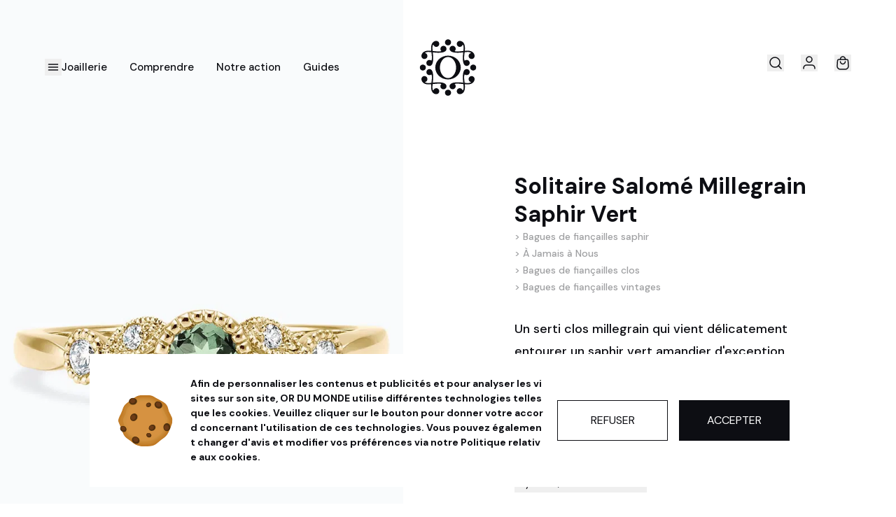

--- FILE ---
content_type: text/html; charset=utf-8
request_url: https://www.ordumonde.com/produit/solitaire-salome-millegrain-saphir-vert-amandier-11274
body_size: 48981
content:
<!DOCTYPE html><html lang="fr" class="font-sans __variable_19cf51 __variable_2e0987 __variable_c2c8a7 __variable_0d7163"><head><meta charSet="utf-8"/><meta name="viewport" content="width=device-width, initial-scale=1"/><link rel="stylesheet" href="/_next/static/css/22cc2ecea5245db7.css" data-precedence="next"/><link rel="stylesheet" href="/_next/static/css/39162c47daadb7d7.css" data-precedence="next"/><link rel="stylesheet" href="/_next/static/css/fb384865f18cecd2.css" data-precedence="next"/><link rel="stylesheet" href="/_next/static/css/ac9014f0e3a3f3b1.css" data-precedence="next"/><link rel="stylesheet" href="/_next/static/css/7a6dd0b2ba47b8f7.css" data-precedence="next"/><link rel="preload" as="script" fetchPriority="low" href="/_next/static/chunks/webpack-87f0e91c92361826.js"/><script src="/_next/static/chunks/90cdbd25-32ec35c2260d5ace.js" async=""></script><script src="/_next/static/chunks/785-8ef134e522275611.js" async=""></script><script src="/_next/static/chunks/main-app-498963ee9fab0871.js" async=""></script><script src="/_next/static/chunks/4346-e5f263a672da2432.js" async=""></script><script src="/_next/static/chunks/8021-fa7da18ff8cd68ea.js" async=""></script><script src="/_next/static/chunks/3329-6ae9b068c4e16edd.js" async=""></script><script src="/_next/static/chunks/8340-141b024310a671d5.js" async=""></script><script src="/_next/static/chunks/app/(shop)/layout-0247c88ebab54a91.js" async=""></script><script src="/_next/static/chunks/6825-33f68701d4f8f316.js" async=""></script><script src="/_next/static/chunks/5248-b0c01bd1c4995d25.js" async=""></script><script src="/_next/static/chunks/4077-9bf5b7d575320499.js" async=""></script><script src="/_next/static/chunks/3224-821f960f5d4e0e21.js" async=""></script><script src="/_next/static/chunks/5703-9a54dab85e85affb.js" async=""></script><script src="/_next/static/chunks/2953-26953d44cf537fde.js" async=""></script><script src="/_next/static/chunks/2407-0901926a0fa0a198.js" async=""></script><script src="/_next/static/chunks/6686-4d0395b55e981a10.js" async=""></script><script src="/_next/static/chunks/app/layout-968805362f73223e.js" async=""></script><script src="/_next/static/chunks/app/not-found-c830246653c62444.js" async=""></script><script src="/_next/static/chunks/3979-8a9d47795f5c9602.js" async=""></script><script src="/_next/static/chunks/3752-590fbf7037bfc42f.js" async=""></script><script src="/_next/static/chunks/4868-e37bb80f5f12cee8.js" async=""></script><script src="/_next/static/chunks/1345-4f8f2863b3de9b3a.js" async=""></script><script src="/_next/static/chunks/7146-3b6c4e8ae4cfb6c4.js" async=""></script><script src="/_next/static/chunks/8170-1cf98e07d7b9b392.js" async=""></script><script src="/_next/static/chunks/1455-c60fad60ea5d8bc0.js" async=""></script><script src="/_next/static/chunks/6995-0c1404f02dad2b5a.js" async=""></script><script src="/_next/static/chunks/3544-e2b7bd745e7b13c1.js" async=""></script><script src="/_next/static/chunks/3762-5631011fc1153a9b.js" async=""></script><script src="/_next/static/chunks/2253-547e21ec99e749d6.js" async=""></script><script src="/_next/static/chunks/5357-c1cb2deb17a5869a.js" async=""></script><script src="/_next/static/chunks/5267-2939361213a20b8a.js" async=""></script><script src="/_next/static/chunks/5117-acaa125da1016fb1.js" async=""></script><script src="/_next/static/chunks/7800-21052c3d425863ed.js" async=""></script><script src="/_next/static/chunks/171-9e87886d814846bc.js" async=""></script><script src="/_next/static/chunks/5417-77b433459399fe9f.js" async=""></script><script src="/_next/static/chunks/app/(shop)/produit/%5Bslug%5D/page-940130a685196f29.js" async=""></script><meta name="next-size-adjust" content=""/><title>Solitaire Salomé Millegrain Saphir Vert</title><meta name="description" content="Gracieux et élégant, le solitaire Salomé habille la main, empreint d&#x27;un charme absolument romantique.  La monture perlée, la finition millegrain et la présence…"/><link rel="manifest" href="/manifest.webmanifest"/><meta name="robots" content="index, follow"/><link rel="canonical" href="https://www.ordumonde.com/produit/solitaire-salome-millegrain-saphir-vert-11274"/><meta property="og:title" content="Solitaire Salomé Millegrain Saphir Vert"/><meta property="og:description" content="Gracieux et élégant, le solitaire Salomé habille la main, empreint d&#x27;un charme absolument romantique.  La monture perlée, la finition millegrain et la présence…"/><meta property="og:url" content="https://www.ordumonde.com/produit/solitaire-salome-millegrain-saphir-vert-11274"/><meta property="og:locale" content="fr_FR"/><meta property="og:image" content="https://cdn2.ordumonde.com/rails/active_storage/representations/proxy/eyJfcmFpbHMiOnsiZGF0YSI6Njk0MTQsInB1ciI6ImJsb2JfaWQifX0=--02e2f75d75e6ca09697076c99a5784725387cae9/eyJfcmFpbHMiOnsiZGF0YSI6eyJmb3JtYXQiOiJqcGciLCJyZXNpemVfYW5kX3BhZCI6WzE5MjAsMTkyMCx7ImdyYXZpdHkiOiJjZW50cmUifV0sInNhdmVyIjp7InF1YWxpdHkiOjgwfX0sInB1ciI6InZhcmlhdGlvbiJ9fQ==--e8930d7254277ebbf2813b79f52c0ad17d31d647/solitaire-salome-millegrain-saphir-vert-amandier-OJ-01.jpg"/><meta property="og:image:width" content="1920"/><meta property="og:image:height" content="1920"/><meta property="og:image:alt" content="Solitaire Salomé Millegrain Saphir Vert"/><meta property="og:type" content="website"/><meta name="twitter:card" content="summary_large_image"/><meta name="twitter:title" content="Solitaire Salomé Millegrain Saphir Vert"/><meta name="twitter:description" content="Gracieux et élégant, le solitaire Salomé habille la main, empreint d&#x27;un charme absolument romantique.  La monture perlée, la finition millegrain et la présence…"/><meta name="twitter:image" content="https://cdn2.ordumonde.com/rails/active_storage/representations/proxy/eyJfcmFpbHMiOnsiZGF0YSI6Njk0MTQsInB1ciI6ImJsb2JfaWQifX0=--02e2f75d75e6ca09697076c99a5784725387cae9/eyJfcmFpbHMiOnsiZGF0YSI6eyJmb3JtYXQiOiJqcGciLCJyZXNpemVfYW5kX3BhZCI6WzE5MjAsMTkyMCx7ImdyYXZpdHkiOiJjZW50cmUifV0sInNhdmVyIjp7InF1YWxpdHkiOjgwfX0sInB1ciI6InZhcmlhdGlvbiJ9fQ==--e8930d7254277ebbf2813b79f52c0ad17d31d647/solitaire-salome-millegrain-saphir-vert-amandier-OJ-01.jpg"/><meta name="twitter:image:width" content="1920"/><meta name="twitter:image:height" content="1920"/><meta name="twitter:image:alt" content="Solitaire Salomé Millegrain Saphir Vert"/><link rel="icon" href="/favicon.ico" type="image/x-icon" sizes="64x64"/><link rel="icon" href="/icon.svg?c79ed6da7e3c8bf2" type="image/svg+xml" sizes="any"/><link rel="apple-touch-icon" href="/apple-icon.png?1b68cd15abc160ec" type="image/png" sizes="512x512"/><script src="/_next/static/chunks/polyfills-42372ed130431b0a.js" noModule=""></script></head><body><div hidden=""><!--$--><!--/$--></div><main><script type="application/ld+json">{"@context":"https://schema.org","@type":"VideoObject","name":"Solitaire Salomé Millegrain Saphir Vert","contentUrl":"https://cdn2.ordumonde.com/rails/active_storage/blobs/proxy/eyJfcmFpbHMiOnsiZGF0YSI6MjcxNTkzLCJwdXIiOiJibG9iX2lkIn19--e53a322b4f23cf4756734ea4d8f210cfe325308f/20250326-solitaire-salome-saphir-vert-alliance-bora.mp4","description":"Gracieux et élégant, le solitaire Salomé habille la main, empreint d&apos;un charme absolument romantique.&lt;br /&gt;&lt;br /&gt;La monture perlée, la finition millegrain et la présence éclatante du Saphir Fancy central, aux reflets vert amande, subliment cette création.  &lt;br /&gt;&lt;br /&gt;Taillé à la perfection, il brille prodigieusement, souligné de part et d’autre par 6 diamants, délicatement sertis dans un motif perlé.&lt;br /&gt;&lt;br /&gt;Réalisé à la main dans l&apos;atelier parisien d&apos;OR DU MONDE et véritable icône de la collection Vintage “À jamais à nous”, le solitaire Salomé est le bijou parfait pour sceller un amour qui durera pour toujours.&lt;br /&gt;&lt;br /&gt;---------------&lt;br /&gt;&lt;br /&gt;Ce solitaire est garanti à vie et livré avec un certificat de provenance éthique de sa gemme, promesse d&apos;une qualité hors-norme et d&apos;un bijou à porter avec fierté.&lt;br /&gt;&lt;br /&gt;Chaque Saphir Fancy étant unique en couleur, leurs nuances peuvent varier et différer d&apos;un modèle à l&apos;autre.&lt;br /&gt;&lt;br /&gt;Contactez-nous ou prenez rendez-vous pour découvrir les autres nuances de nos saphirs et choisir celui qui ornera votre solitaire Salomé Millegrain.","uploadDate":"2023-04-01T08:00:00+08:00","thumbnailUrl":["https://cdn2.ordumonde.com/rails/active_storage/representations/proxy/eyJfcmFpbHMiOnsiZGF0YSI6Njk0MTQsInB1ciI6ImJsb2JfaWQifX0=--02e2f75d75e6ca09697076c99a5784725387cae9/eyJfcmFpbHMiOnsiZGF0YSI6eyJmb3JtYXQiOiJqcGciLCJyZXNpemVfYW5kX3BhZCI6WzE5MjAsMTkyMCx7ImdyYXZpdHkiOiJjZW50cmUifV0sInNhdmVyIjp7InF1YWxpdHkiOjgwfX0sInB1ciI6InZhcmlhdGlvbiJ9fQ==--e8930d7254277ebbf2813b79f52c0ad17d31d647/solitaire-salome-millegrain-saphir-vert-amandier-OJ-01.jpg","https://cdn2.ordumonde.com/rails/active_storage/representations/proxy/eyJfcmFpbHMiOnsiZGF0YSI6MTE5MTIyLCJwdXIiOiJibG9iX2lkIn19--bb23b660166bc7c5623817b719b39a63d530b15e/eyJfcmFpbHMiOnsiZGF0YSI6eyJmb3JtYXQiOiJqcGciLCJyZXNpemVfYW5kX3BhZCI6WzE5MjAsMTkyMCx7ImdyYXZpdHkiOiJjZW50cmUifV0sInNhdmVyIjp7InF1YWxpdHkiOjgwfX0sInB1ciI6InZhcmlhdGlvbiJ9fQ==--e8930d7254277ebbf2813b79f52c0ad17d31d647/solitaire-salome-saphir-vert-OJ-01.jpg","https://cdn2.ordumonde.com/rails/active_storage/representations/proxy/eyJfcmFpbHMiOnsiZGF0YSI6MTE5MjE1LCJwdXIiOiJibG9iX2lkIn19--5cb0a7361612edc680364d74d5fd871bb9fbe5f7/eyJfcmFpbHMiOnsiZGF0YSI6eyJmb3JtYXQiOiJqcGciLCJyZXNpemVfYW5kX3BhZCI6WzE5MjAsMTkyMCx7ImdyYXZpdHkiOiJjZW50cmUifV0sInNhdmVyIjp7InF1YWxpdHkiOjgwfX0sInB1ciI6InZhcmlhdGlvbiJ9fQ==--e8930d7254277ebbf2813b79f52c0ad17d31d647/solitaire-salome-saphir-vert-OJ-02.jpg","https://cdn2.ordumonde.com/rails/active_storage/representations/proxy/eyJfcmFpbHMiOnsiZGF0YSI6Njk0MTUsInB1ciI6ImJsb2JfaWQifX0=--369fb33a5a8de42e4efff8d833eb65498f5c92c6/eyJfcmFpbHMiOnsiZGF0YSI6eyJmb3JtYXQiOiJqcGciLCJyZXNpemVfYW5kX3BhZCI6WzE5MjAsMTkyMCx7ImdyYXZpdHkiOiJjZW50cmUifV0sInNhdmVyIjp7InF1YWxpdHkiOjgwfX0sInB1ciI6InZhcmlhdGlvbiJ9fQ==--e8930d7254277ebbf2813b79f52c0ad17d31d647/solitaire-salome-millegrain-saphir-vert-amandier-OJ-02.jpg"]}</script><script type="application/ld+json">{"@context":"https://schema.org","@type":"Product","description":"Gracieux et élégant, le solitaire Salomé habille la main, empreint d&apos;un charme absolument romantique.&lt;br /&gt;&lt;br /&gt;La monture perlée, la finition millegrain et la présence éclatante du Saphir Fancy central, aux reflets vert amande, subliment cette création.  &lt;br /&gt;&lt;br /&gt;Taillé à la perfection, il brille prodigieusement, souligné de part et d’autre par 6 diamants, délicatement sertis dans un motif perlé.&lt;br /&gt;&lt;br /&gt;Réalisé à la main dans l&apos;atelier parisien d&apos;OR DU MONDE et véritable icône de la collection Vintage “À jamais à nous”, le solitaire Salomé est le bijou parfait pour sceller un amour qui durera pour toujours.&lt;br /&gt;&lt;br /&gt;---------------&lt;br /&gt;&lt;br /&gt;Ce solitaire est garanti à vie et livré avec un certificat de provenance éthique de sa gemme, promesse d&apos;une qualité hors-norme et d&apos;un bijou à porter avec fierté.&lt;br /&gt;&lt;br /&gt;Chaque Saphir Fancy étant unique en couleur, leurs nuances peuvent varier et différer d&apos;un modèle à l&apos;autre.&lt;br /&gt;&lt;br /&gt;Contactez-nous ou prenez rendez-vous pour découvrir les autres nuances de nos saphirs et choisir celui qui ornera votre solitaire Salomé Millegrain.","material":"Or 750","mpn":"ODM1-11274","sku":"11274","color":"Vert amandier","image":["https://cdn2.ordumonde.com/rails/active_storage/representations/proxy/eyJfcmFpbHMiOnsiZGF0YSI6Njk0MTQsInB1ciI6ImJsb2JfaWQifX0=--02e2f75d75e6ca09697076c99a5784725387cae9/eyJfcmFpbHMiOnsiZGF0YSI6eyJmb3JtYXQiOiJqcGciLCJyZXNpemVfYW5kX3BhZCI6WzE5MjAsMTkyMCx7ImdyYXZpdHkiOiJjZW50cmUifV0sInNhdmVyIjp7InF1YWxpdHkiOjgwfX0sInB1ciI6InZhcmlhdGlvbiJ9fQ==--e8930d7254277ebbf2813b79f52c0ad17d31d647/solitaire-salome-millegrain-saphir-vert-amandier-OJ-01.jpg","https://cdn2.ordumonde.com/rails/active_storage/representations/proxy/eyJfcmFpbHMiOnsiZGF0YSI6MTE5MTIyLCJwdXIiOiJibG9iX2lkIn19--bb23b660166bc7c5623817b719b39a63d530b15e/eyJfcmFpbHMiOnsiZGF0YSI6eyJmb3JtYXQiOiJqcGciLCJyZXNpemVfYW5kX3BhZCI6WzE5MjAsMTkyMCx7ImdyYXZpdHkiOiJjZW50cmUifV0sInNhdmVyIjp7InF1YWxpdHkiOjgwfX0sInB1ciI6InZhcmlhdGlvbiJ9fQ==--e8930d7254277ebbf2813b79f52c0ad17d31d647/solitaire-salome-saphir-vert-OJ-01.jpg","https://cdn2.ordumonde.com/rails/active_storage/representations/proxy/eyJfcmFpbHMiOnsiZGF0YSI6MTE5MjE1LCJwdXIiOiJibG9iX2lkIn19--5cb0a7361612edc680364d74d5fd871bb9fbe5f7/eyJfcmFpbHMiOnsiZGF0YSI6eyJmb3JtYXQiOiJqcGciLCJyZXNpemVfYW5kX3BhZCI6WzE5MjAsMTkyMCx7ImdyYXZpdHkiOiJjZW50cmUifV0sInNhdmVyIjp7InF1YWxpdHkiOjgwfX0sInB1ciI6InZhcmlhdGlvbiJ9fQ==--e8930d7254277ebbf2813b79f52c0ad17d31d647/solitaire-salome-saphir-vert-OJ-02.jpg","https://cdn2.ordumonde.com/rails/active_storage/representations/proxy/eyJfcmFpbHMiOnsiZGF0YSI6Njk0MTUsInB1ciI6ImJsb2JfaWQifX0=--369fb33a5a8de42e4efff8d833eb65498f5c92c6/eyJfcmFpbHMiOnsiZGF0YSI6eyJmb3JtYXQiOiJqcGciLCJyZXNpemVfYW5kX3BhZCI6WzE5MjAsMTkyMCx7ImdyYXZpdHkiOiJjZW50cmUifV0sInNhdmVyIjp7InF1YWxpdHkiOjgwfX0sInB1ciI6InZhcmlhdGlvbiJ9fQ==--e8930d7254277ebbf2813b79f52c0ad17d31d647/solitaire-salome-millegrain-saphir-vert-amandier-OJ-02.jpg"],"brand":{"@type":"Brand","name":"OR DU MONDE"},"aggregateRating":{"@type":"AggregateRating","reviewCount":"188","ratingValue":"4.9"},"offers":[{"price":2850,"priceCurrency":"EUR","itemCondition":"https://schema.org/NewCondition","availability":"https://schema.org/BackOrder","priceValidUntil":"2026-02-25","shippingDetails":{"@type":"OfferShippingDetails","shippingRate":{"@type":"MonetaryAmount","value":0,"currency":"EUR"},"shippingDestination":[{"@type":"DefinedRegion","addressCountry":"FR"},{"@type":"DefinedRegion","addressCountry":"CH"},{"@type":"DefinedRegion","addressCountry":"BE"},{"@type":"DefinedRegion","addressCountry":"LU"},{"@type":"DefinedRegion","addressCountry":"ES"},{"@type":"DefinedRegion","addressCountry":"DE"},{"@type":"DefinedRegion","addressCountry":"IT"},{"@type":"DefinedRegion","addressCountry":"NL"},{"@type":"DefinedRegion","addressCountry":"GB"}],"deliveryTime":{"@type":"ShippingDeliveryTime","handlingTime":{"@type":"QuantitativeValue","minValue":"0","maxValue":"45","unitCode":"DAY"},"transitTime":{"@type":"QuantitativeValue","minValue":"2","maxValue":"3","unitCode":"DAY"}}},"@type":"Offer","hasMerchantReturnPolicy":{"@type":"MerchantReturnPolicy","applicableCountry":"FR","returnPolicyCategory":"https://schema.org/MerchantReturnFiniteReturnWindow","merchantReturnDays":"100","returnMethod":"https://schema.org/ReturnByMail","returnFees":"https://schema.org/FreeReturn"}}],"name":"Solitaire Salomé Millegrain Saphir Vert"}</script><div class="md:bg-gradient-to-r md:from-[#F9FAFB_45%] md:to-[#ffffff_45%] overflow-y-hidden"><!--$--><!--/$--><div class="lg:h-[13.9rem] hidden w-full"></div><nav class="relative top-0 w-full z-50 flex items-center justify-between px-6 transition-colors duration-300 sm:hover:bg-white sm:hover:text-dark h-20 lg:h-[13.9rem] lg:px-16 lg:pt-[4.875rem] lg:items-start"><div class="flex lg:items-center lg:gap-8"><button title="Ouvrir la sidebar" data-test="main-navigation-button"><svg class="h-6 w-6" viewBox="0 0 24 24" fill="none" stroke="currentColor" stroke-width="1.5" stroke-linecap="round" stroke-linejoin="round" xmlns="http://www.w3.org/2000/svg"><path d="M5.5 12H18.5"></path><path d="M5.5 16H18.5"></path><path d="M5.5 8H18.5"></path></svg></button><div class="hidden space-x-8 lg:flex"><div class="group menu_group"><a class="nav_text flex border-b border-transparent pt-[6px] pb-[5px] group-hover:border-dark" href="/catalogue">Joaillerie</a><div class="absolute left-0 hidden w-full border-b border-light-gray bg-white pt-6 lg:pt-9 text-dark group-hover:block"><div class="relative bottom-[-1px] flex h-[4.5rem] items-center px-16 z-10"><div class="DesktopMenu_d-menu__8nlvT h-full"><a class="flex h-full items-center border-b border-light-gray px-4 nav_text text-dark/40 hover:border-dark" href="/fiancailles">Fiançailles</a><div class="absolute top-[4.5rem] left-0 hidden w-full bg-white"><div class="flex justify-between items-stretch"><div class="grid grid-cols-4 gap-4 border-b border-light-gray px-16 py-12 xl:gap-28"><div class="space-y-14"><div class="space-y-6"><span class="info-text">Diamant</span><div class="flex flex-col items-start gap-4"><a class="small link_hover block" href="/bagues-fiancailles-diamant">Diamant</a><a class="small link_hover block" href="/bagues-fiancailles-diamant-synthese">Diamant de synthèse</a></div></div><div class="space-y-6"><span class="info-text">Pierres précieuses</span><div class="flex flex-col items-start gap-4"><a class="small link_hover block" href="/bagues-fiancailles-emeraude">Émeraude</a><a class="small link_hover block" href="/bagues-fiancailles-rubis">Rubis</a><a class="small link_hover block" href="/bagues-fiancailles-saphir">Saphir</a></div></div></div><div class="space-y-14"><div class="space-y-6"><span class="info-text">Pierres fines</span><div class="flex flex-col items-start gap-4"><a class="small link_hover block" href="/bagues-fiancailles-aigue-marine">Aigue-Marine</a><a class="small link_hover block" href="/bagues-fiancailles-amethyste">Améthyste</a><a class="small link_hover block" href="/bagues-fiancailles-grenat">Grenat</a><a class="small link_hover block" href="/bagues-fiancailles-peridot">Péridot</a><a class="small link_hover block" href="/bagues-fiancailles-tanzanite">Tanzanite</a><a class="small link_hover block" href="/bagues-fiancailles-topaze">Topaze</a><a class="small link_hover block" href="/bagues-fiancailles-tourmaline">Tourmaline</a><a class="small link_hover block" href="/bagues-fiancailles-tsavorite">Tsavorite</a></div></div></div><div class="space-y-14"><div class="space-y-6"><span class="info-text">Styles</span><div class="flex flex-col items-start gap-4"><a class="small link_hover block" href="/bagues-fiancailles-solitaires">Solitaires</a><a class="small link_hover block" href="/bagues-fiancailles-intemporelles">Intemporels</a><a class="small link_hover block" href="/bagues-fiancailles-vintages">Vintages</a><a class="small link_hover block" href="/bagues-fiancailles-pavees">Pavés</a><a class="small link_hover block" href="/bagues-fiancailles-epaulees">Épaulés</a><a class="small link_hover block" href="/bagues-fiancailles-clos">Clos</a><a class="small link_hover block" href="/bagues-fiancailles-trio">Trio</a><a class="small link_hover block" href="/bagues-fiancailles-toi-et-moi">Toi &amp; Moi</a><a class="small link_hover block" href="/bagues-fiancailles-minimalistes">Minimaliste</a><a class="small link_hover block" href="/bagues-fiancailles-entourees">Entouré</a><a class="small link_hover block" href="/bagues-fiancailles-originales">Original</a><a class="small link_hover block" href="/bagues-fiancailles-iconiques">Iconique</a></div></div></div><div class="space-y-14"><div class="space-y-6"><a class="info-text link_hover" href="/bagues-fiancailles-en-stock">Bagues en stock</a></div><div class="space-y-6"><span class="info-text">Collections</span><div class="flex flex-col items-start gap-4"><a class="small link_hover block" href="/a-jamais-a-nous">À jamais à Nous</a><a class="small link_hover block" href="/tandem-amoureux">Tandem Amoureux</a></div></div><div class="space-y-6"><a class="info-text link_hover" href="/galerie">Créations sur mesure</a></div></div></div><div class="w-[25%] relative min-h-[70vh]"><video width="378" height="720" poster="/img/menu/fiancailles.jpg" class="absolute top-1/2 left-1/2 -translate-x-1/2 -translate-y-1/2 min-w-full min-h-full h-full object-cover" autoPlay="" playsInline="" loop="" muted=""><source src="https://cdn.ordumonde.com/video/menu-fiancailles.m4v" type="video/mp4"/><img alt="Fiançailles" loading="lazy" decoding="async" data-nimg="fill" class="w-full object-cover" style="position:absolute;height:100%;width:100%;left:0;top:0;right:0;bottom:0;color:transparent;background-size:cover;background-position:50% 50%;background-repeat:no-repeat;background-image:url(&quot;data:image/svg+xml;charset=utf-8,%3Csvg xmlns=&#x27;http://www.w3.org/2000/svg&#x27; %3E%3Cfilter id=&#x27;b&#x27; color-interpolation-filters=&#x27;sRGB&#x27;%3E%3CfeGaussianBlur stdDeviation=&#x27;20&#x27;/%3E%3CfeColorMatrix values=&#x27;1 0 0 0 0 0 1 0 0 0 0 0 1 0 0 0 0 0 100 -1&#x27; result=&#x27;s&#x27;/%3E%3CfeFlood x=&#x27;0&#x27; y=&#x27;0&#x27; width=&#x27;100%25&#x27; height=&#x27;100%25&#x27;/%3E%3CfeComposite operator=&#x27;out&#x27; in=&#x27;s&#x27;/%3E%3CfeComposite in2=&#x27;SourceGraphic&#x27;/%3E%3CfeGaussianBlur stdDeviation=&#x27;20&#x27;/%3E%3C/filter%3E%3Cimage width=&#x27;100%25&#x27; height=&#x27;100%25&#x27; x=&#x27;0&#x27; y=&#x27;0&#x27; preserveAspectRatio=&#x27;none&#x27; style=&#x27;filter: url(%23b);&#x27; href=&#x27;[data-uri]&#x27;/%3E%3C/svg%3E&quot;)" sizes="100vw" srcSet="https://cdn.ordumonde.com/img/menu/fiancailles.jpg?width=640&amp;quality=85 640w, https://cdn.ordumonde.com/img/menu/fiancailles.jpg?width=750&amp;quality=85 750w, https://cdn.ordumonde.com/img/menu/fiancailles.jpg?width=828&amp;quality=85 828w, https://cdn.ordumonde.com/img/menu/fiancailles.jpg?width=960&amp;quality=85 960w, https://cdn.ordumonde.com/img/menu/fiancailles.jpg?width=1024&amp;quality=85 1024w, https://cdn.ordumonde.com/img/menu/fiancailles.jpg?width=1080&amp;quality=85 1080w, https://cdn.ordumonde.com/img/menu/fiancailles.jpg?width=1200&amp;quality=85 1200w, https://cdn.ordumonde.com/img/menu/fiancailles.jpg?width=1280&amp;quality=85 1280w, https://cdn.ordumonde.com/img/menu/fiancailles.jpg?width=1440&amp;quality=85 1440w, https://cdn.ordumonde.com/img/menu/fiancailles.jpg?width=1600&amp;quality=85 1600w, https://cdn.ordumonde.com/img/menu/fiancailles.jpg?width=1728&amp;quality=85 1728w, https://cdn.ordumonde.com/img/menu/fiancailles.jpg?width=1920&amp;quality=85 1920w, https://cdn.ordumonde.com/img/menu/fiancailles.jpg?width=2048&amp;quality=85 2048w" src="https://cdn.ordumonde.com/img/menu/fiancailles.jpg?width=2048&amp;quality=85"/></video></div></div></div></div><div class="DesktopMenu_d-menu__8nlvT h-full"><a class="flex h-full items-center border-b border-light-gray px-4 nav_text text-dark/40 hover:border-dark" href="/alliances">Alliances</a><div class="absolute top-[4.5rem] left-0 hidden w-full bg-white"><div class="flex justify-between items-stretch"><div class="grid grid-cols-4 gap-4 border-b border-light-gray px-16 py-12 xl:gap-28"><div class="space-y-14"><div class="space-y-6"><a class="info-text link_hover" href="/alliances-diamant">Alliances diamants</a><div class="flex flex-col items-start gap-4"><a class="small link_hover block" href="/alliances-diamant-intemporelles">Intemporelles</a><a class="small link_hover block" href="/alliances-diamant-originales">Originales</a><a class="small link_hover block" href="/alliances-diamant-fines">Fines</a><a class="small link_hover block" href="/alliances-diamant-a-motifs">A motifs</a></div></div></div><div class="space-y-14"><div class="space-y-6"><a class="info-text link_hover" href="/alliances-or-recycle">Alliances tout or</a><div class="flex flex-col items-start gap-4"><a class="small link_hover block" href="/alliances-intemporelles">Intemporelles</a><a class="small link_hover block" href="/alliances-originales">Originales</a><a class="small link_hover block" href="/alliances-fines">Fines</a><a class="small link_hover block" href="/alliances-texturees">Texturées</a><a class="small link_hover block" href="/alliances-confort">Confort</a></div></div></div><div class="space-y-14"><div class="space-y-6"><a class="info-text link_hover" href="/alliances-en-stock">Alliances en stock</a></div><div class="space-y-6"><span class="info-text">Collections</span><div class="flex flex-col items-start gap-4"><a class="small link_hover block" href="/diamant-parfait">Alliances Diamant Parfait</a><a class="small link_hover block" href="/bijoux-de-mariage">Bijoux de mariage</a></div></div></div></div><div class="w-[25%] relative min-h-[70vh]"><img alt="Alliances" loading="lazy" decoding="async" data-nimg="fill" class="w-full object-cover" style="position:absolute;height:100%;width:100%;left:0;top:0;right:0;bottom:0;color:transparent;background-size:cover;background-position:50% 50%;background-repeat:no-repeat;background-image:url(&quot;data:image/svg+xml;charset=utf-8,%3Csvg xmlns=&#x27;http://www.w3.org/2000/svg&#x27; %3E%3Cfilter id=&#x27;b&#x27; color-interpolation-filters=&#x27;sRGB&#x27;%3E%3CfeGaussianBlur stdDeviation=&#x27;20&#x27;/%3E%3CfeColorMatrix values=&#x27;1 0 0 0 0 0 1 0 0 0 0 0 1 0 0 0 0 0 100 -1&#x27; result=&#x27;s&#x27;/%3E%3CfeFlood x=&#x27;0&#x27; y=&#x27;0&#x27; width=&#x27;100%25&#x27; height=&#x27;100%25&#x27;/%3E%3CfeComposite operator=&#x27;out&#x27; in=&#x27;s&#x27;/%3E%3CfeComposite in2=&#x27;SourceGraphic&#x27;/%3E%3CfeGaussianBlur stdDeviation=&#x27;20&#x27;/%3E%3C/filter%3E%3Cimage width=&#x27;100%25&#x27; height=&#x27;100%25&#x27; x=&#x27;0&#x27; y=&#x27;0&#x27; preserveAspectRatio=&#x27;none&#x27; style=&#x27;filter: url(%23b);&#x27; href=&#x27;[data-uri]&#x27;/%3E%3C/svg%3E&quot;)" sizes="100vw" srcSet="https://cdn.ordumonde.com/img/menu/alliances.jpg?width=640&amp;quality=85 640w, https://cdn.ordumonde.com/img/menu/alliances.jpg?width=750&amp;quality=85 750w, https://cdn.ordumonde.com/img/menu/alliances.jpg?width=828&amp;quality=85 828w, https://cdn.ordumonde.com/img/menu/alliances.jpg?width=960&amp;quality=85 960w, https://cdn.ordumonde.com/img/menu/alliances.jpg?width=1024&amp;quality=85 1024w, https://cdn.ordumonde.com/img/menu/alliances.jpg?width=1080&amp;quality=85 1080w, https://cdn.ordumonde.com/img/menu/alliances.jpg?width=1200&amp;quality=85 1200w, https://cdn.ordumonde.com/img/menu/alliances.jpg?width=1280&amp;quality=85 1280w, https://cdn.ordumonde.com/img/menu/alliances.jpg?width=1440&amp;quality=85 1440w, https://cdn.ordumonde.com/img/menu/alliances.jpg?width=1600&amp;quality=85 1600w, https://cdn.ordumonde.com/img/menu/alliances.jpg?width=1728&amp;quality=85 1728w, https://cdn.ordumonde.com/img/menu/alliances.jpg?width=1920&amp;quality=85 1920w, https://cdn.ordumonde.com/img/menu/alliances.jpg?width=2048&amp;quality=85 2048w" src="https://cdn.ordumonde.com/img/menu/alliances.jpg?width=2048&amp;quality=85"/></div></div></div></div><div class="DesktopMenu_d-menu__8nlvT h-full"><a class="flex h-full items-center border-b border-light-gray px-4 nav_text text-dark/40 hover:border-dark" href="/bijoux">Bijoux</a><div class="absolute top-[4.5rem] left-0 hidden w-full bg-white"><div class="flex justify-between items-stretch"><div class="grid grid-cols-4 gap-4 border-b border-light-gray px-16 py-12 xl:gap-28"><div class="space-y-14"><div class="space-y-6"><a class="info-text link_hover" href="/bagues">Bagues</a></div><div class="space-y-6"><a class="info-text link_hover" href="/boucles-oreilles">Boucles d&#x27;oreilles</a><div class="flex flex-col items-start gap-4"><a class="small link_hover block" href="/boucles-oreilles-diamants">Diamant</a><a class="small link_hover block" href="/boucles-oreilles-diamants-synthese">Diamant de synthèse</a><a class="small link_hover block" href="/boucles-oreilles">Tout voir</a></div></div><div class="space-y-6"><a class="info-text link_hover" href="/bracelets">Bracelets</a></div><div class="space-y-6"><a class="info-text link_hover" href="/chaines">Chaines</a></div></div><div class="space-y-14"><div class="space-y-6"><a class="info-text link_hover" href="/chevalieres">Chevalières</a></div><div class="space-y-6"><a class="info-text link_hover" href="/colliers">Colliers</a><div class="flex flex-col items-start gap-4"><a class="small link_hover block" href="/colliers-diamant">Diamant</a><a class="small link_hover block" href="/colliers-diamant-synthese">Diamant de synthèse</a><a class="small link_hover block" href="/colliers">Tout voir</a></div></div><div class="space-y-6"><a class="info-text link_hover" href="/perles">Perles de Culture</a></div></div><div class="space-y-14"><div class="space-y-6"><span class="info-text">Collections</span><div class="flex flex-col items-start gap-4"><a class="small link_hover block" href="/bijoux-de-mariage">Bijoux de mariage</a><a class="small link_hover block" href="/blossom">Blossom</a><a class="small link_hover block" href="/esprit-couture">Esprit Couture</a><a class="small link_hover block" href="/heures-precieuses">Heures Précieuses</a><a class="small link_hover block" href="/jardin-secret">Jardin Secret</a><a class="small link_hover block" href="/octobre-rose">Octobre Rose</a><a class="small link_hover block" href="/oiseaux-de-paradis">Oiseaux de Paradis</a><a class="small link_hover block" href="/opale">Opale</a></div></div></div><div class="space-y-14"><div class="space-y-6"><a class="info-text link_hover" href="/bijoux-en-stock">Bijoux en stock</a></div><div class="space-y-6"><a class="info-text link_hover" href="/galerie">Créations sur mesure</a></div></div></div><div class="w-[25%] relative min-h-[70vh]"><img alt="Bijoux" loading="lazy" decoding="async" data-nimg="fill" class="w-full object-cover" style="position:absolute;height:100%;width:100%;left:0;top:0;right:0;bottom:0;color:transparent;background-size:cover;background-position:50% 50%;background-repeat:no-repeat;background-image:url(&quot;data:image/svg+xml;charset=utf-8,%3Csvg xmlns=&#x27;http://www.w3.org/2000/svg&#x27; %3E%3Cfilter id=&#x27;b&#x27; color-interpolation-filters=&#x27;sRGB&#x27;%3E%3CfeGaussianBlur stdDeviation=&#x27;20&#x27;/%3E%3CfeColorMatrix values=&#x27;1 0 0 0 0 0 1 0 0 0 0 0 1 0 0 0 0 0 100 -1&#x27; result=&#x27;s&#x27;/%3E%3CfeFlood x=&#x27;0&#x27; y=&#x27;0&#x27; width=&#x27;100%25&#x27; height=&#x27;100%25&#x27;/%3E%3CfeComposite operator=&#x27;out&#x27; in=&#x27;s&#x27;/%3E%3CfeComposite in2=&#x27;SourceGraphic&#x27;/%3E%3CfeGaussianBlur stdDeviation=&#x27;20&#x27;/%3E%3C/filter%3E%3Cimage width=&#x27;100%25&#x27; height=&#x27;100%25&#x27; x=&#x27;0&#x27; y=&#x27;0&#x27; preserveAspectRatio=&#x27;none&#x27; style=&#x27;filter: url(%23b);&#x27; href=&#x27;[data-uri]&#x27;/%3E%3C/svg%3E&quot;)" sizes="100vw" srcSet="https://cdn.ordumonde.com/img/menu/bijoux.jpg?width=640&amp;quality=85 640w, https://cdn.ordumonde.com/img/menu/bijoux.jpg?width=750&amp;quality=85 750w, https://cdn.ordumonde.com/img/menu/bijoux.jpg?width=828&amp;quality=85 828w, https://cdn.ordumonde.com/img/menu/bijoux.jpg?width=960&amp;quality=85 960w, https://cdn.ordumonde.com/img/menu/bijoux.jpg?width=1024&amp;quality=85 1024w, https://cdn.ordumonde.com/img/menu/bijoux.jpg?width=1080&amp;quality=85 1080w, https://cdn.ordumonde.com/img/menu/bijoux.jpg?width=1200&amp;quality=85 1200w, https://cdn.ordumonde.com/img/menu/bijoux.jpg?width=1280&amp;quality=85 1280w, https://cdn.ordumonde.com/img/menu/bijoux.jpg?width=1440&amp;quality=85 1440w, https://cdn.ordumonde.com/img/menu/bijoux.jpg?width=1600&amp;quality=85 1600w, https://cdn.ordumonde.com/img/menu/bijoux.jpg?width=1728&amp;quality=85 1728w, https://cdn.ordumonde.com/img/menu/bijoux.jpg?width=1920&amp;quality=85 1920w, https://cdn.ordumonde.com/img/menu/bijoux.jpg?width=2048&amp;quality=85 2048w" src="https://cdn.ordumonde.com/img/menu/bijoux.jpg?width=2048&amp;quality=85"/></div></div></div></div><div class="DesktopMenu_d-menu__8nlvT h-full"><span class="flex h-full items-center border-b border-light-gray px-4 nav_text text-dark/40 hover:border-dark cursor-pointer">En Stock</span><div class="absolute top-[4.5rem] left-0 hidden w-full bg-white"><div class="flex justify-between items-stretch"><div class="grid grid-cols-4 gap-4 border-b border-light-gray px-16 py-12 xl:gap-28"><div class="space-y-14"><div class="space-y-6"><a class="info-text link_hover" href="/bagues-fiancailles-en-stock">Bagues de fiançailles</a></div><div class="space-y-6"><a class="info-text link_hover" href="/alliances-en-stock">Alliances de mariage</a></div><div class="space-y-6"><a class="info-text link_hover" href="/bijoux-en-stock">Bijoux</a></div></div></div><div class="w-[25%] relative min-h-[70vh]"><img alt="En Stock" loading="lazy" decoding="async" data-nimg="fill" class="w-full object-cover" style="position:absolute;height:100%;width:100%;left:0;top:0;right:0;bottom:0;color:transparent;background-size:cover;background-position:50% 50%;background-repeat:no-repeat;background-image:url(&quot;data:image/svg+xml;charset=utf-8,%3Csvg xmlns=&#x27;http://www.w3.org/2000/svg&#x27; %3E%3Cfilter id=&#x27;b&#x27; color-interpolation-filters=&#x27;sRGB&#x27;%3E%3CfeGaussianBlur stdDeviation=&#x27;20&#x27;/%3E%3CfeColorMatrix values=&#x27;1 0 0 0 0 0 1 0 0 0 0 0 1 0 0 0 0 0 100 -1&#x27; result=&#x27;s&#x27;/%3E%3CfeFlood x=&#x27;0&#x27; y=&#x27;0&#x27; width=&#x27;100%25&#x27; height=&#x27;100%25&#x27;/%3E%3CfeComposite operator=&#x27;out&#x27; in=&#x27;s&#x27;/%3E%3CfeComposite in2=&#x27;SourceGraphic&#x27;/%3E%3CfeGaussianBlur stdDeviation=&#x27;20&#x27;/%3E%3C/filter%3E%3Cimage width=&#x27;100%25&#x27; height=&#x27;100%25&#x27; x=&#x27;0&#x27; y=&#x27;0&#x27; preserveAspectRatio=&#x27;none&#x27; style=&#x27;filter: url(%23b);&#x27; href=&#x27;[data-uri]&#x27;/%3E%3C/svg%3E&quot;)" sizes="100vw" srcSet="https://cdn.ordumonde.com/img/menu/livraison-48h.jpg?width=640&amp;quality=85 640w, https://cdn.ordumonde.com/img/menu/livraison-48h.jpg?width=750&amp;quality=85 750w, https://cdn.ordumonde.com/img/menu/livraison-48h.jpg?width=828&amp;quality=85 828w, https://cdn.ordumonde.com/img/menu/livraison-48h.jpg?width=960&amp;quality=85 960w, https://cdn.ordumonde.com/img/menu/livraison-48h.jpg?width=1024&amp;quality=85 1024w, https://cdn.ordumonde.com/img/menu/livraison-48h.jpg?width=1080&amp;quality=85 1080w, https://cdn.ordumonde.com/img/menu/livraison-48h.jpg?width=1200&amp;quality=85 1200w, https://cdn.ordumonde.com/img/menu/livraison-48h.jpg?width=1280&amp;quality=85 1280w, https://cdn.ordumonde.com/img/menu/livraison-48h.jpg?width=1440&amp;quality=85 1440w, https://cdn.ordumonde.com/img/menu/livraison-48h.jpg?width=1600&amp;quality=85 1600w, https://cdn.ordumonde.com/img/menu/livraison-48h.jpg?width=1728&amp;quality=85 1728w, https://cdn.ordumonde.com/img/menu/livraison-48h.jpg?width=1920&amp;quality=85 1920w, https://cdn.ordumonde.com/img/menu/livraison-48h.jpg?width=2048&amp;quality=85 2048w" src="https://cdn.ordumonde.com/img/menu/livraison-48h.jpg?width=2048&amp;quality=85"/></div></div></div></div></div></div></div><div class="group menu_group"><span class="nav_text flex border-b border-transparent pt-[6px] pb-[5px] group-hover:border-dark cursor-pointer">Comprendre</span><div class="absolute left-0 hidden w-full border-b border-light-gray bg-white pt-6 lg:pt-9 text-dark group-hover:block"><div class="relative bottom-[-1px] flex h-[4.5rem] items-center px-16 z-10"><a class="flex h-full items-center border-b border-light-gray px-4 nav_text text-dark/40 hover:border-dark" href="/5c-diamant">5C du diamant parfait</a><a class="flex h-full items-center border-b border-light-gray px-4 nav_text text-dark/40 hover:border-dark" href="/diamant-naturel-vs-synthese">Diamant naturel vs synthèse</a><a class="flex h-full items-center border-b border-light-gray px-4 nav_text text-dark/40 hover:border-dark" href="/metaux-precieux">Métaux précieux et alliages</a><a class="flex h-full items-center border-b border-light-gray px-4 nav_text text-dark/40 hover:border-dark" href="/gemmologie">Gemmologie</a></div></div></div><div class="group menu_group"><span class="nav_text flex border-b border-transparent pt-[6px] pb-[5px] group-hover:border-dark cursor-pointer">Notre action</span><div class="absolute left-0 hidden w-full border-b border-light-gray bg-white pt-6 lg:pt-9 text-dark group-hover:block"><div class="relative bottom-[-1px] flex h-[4.5rem] items-center px-16 z-10"><a class="flex h-full items-center border-b border-light-gray px-4 nav_text text-dark/40 hover:border-dark" href="/histoire-de-famille">Qui sommes-nous ?</a><a class="flex h-full items-center border-b border-light-gray px-4 nav_text text-dark/40 hover:border-dark" href="/engagements-ethiques">Engagement &amp; éthique</a><a class="flex h-full items-center border-b border-light-gray px-4 nav_text text-dark/40 hover:border-dark" href="/savoir-faire-joaillier">Fabrication à Paris</a><a class="flex h-full items-center border-b border-light-gray px-4 nav_text text-dark/40 hover:border-dark" href="/diamants-ethiques">Diamant naturel</a><a class="flex h-full items-center border-b border-light-gray px-4 nav_text text-dark/40 hover:border-dark" href="/diamant-synthese">Diamant de synthèse</a><a class="flex h-full items-center border-b border-light-gray px-4 nav_text text-dark/40 hover:border-dark" href="/or-recycle">Or recyclé éco-responsable</a></div></div></div><div class="group menu_group"><span class="nav_text flex border-b border-transparent pt-[6px] pb-[5px] group-hover:border-dark cursor-pointer">Guides</span><div class="absolute left-0 hidden w-full border-b border-light-gray bg-white pt-6 lg:pt-9 text-dark group-hover:block"><div class="relative bottom-[-1px] flex h-[4.5rem] items-center px-16 z-10"><a class="flex h-full items-center border-b border-light-gray px-4 nav_text text-dark/40 hover:border-dark" href="/nettoyer-bijoux">Entretenir ses bijoux</a><a class="flex h-full items-center border-b border-light-gray px-4 nav_text text-dark/40 hover:border-dark" href="/guide-tailles">Guide des tailles de doigts</a><a class="flex h-full items-center border-b border-light-gray px-4 nav_text text-dark/40 hover:border-dark" href="/anniversaires-mariage">Anniversaires de mariage</a><a class="flex h-full items-center border-b border-light-gray px-4 nav_text text-dark/40 hover:border-dark" href="/choisir-bague-fiancailles">Choisir sa bague de fiançailles</a><a class="flex h-full items-center border-b border-light-gray px-4 nav_text text-dark/40 hover:border-dark" href="/choisir-alliances">Choisir son alliance de mariage</a></div></div></div></div></div><a class="absolute left-1/2 -translate-x-1/2 lg:top-[3.5rem]" href="/"><div class="h-16 w-16 lg:h-[81px] lg:w-[81px]"><svg viewBox="0 0 48 48" fill="currentColor" xmlns="http://www.w3.org/2000/svg" class="w-16 lg:w-[81px]"><path d="M17.5537 39.9054C17.5537 40.9748 18.2148 41.8893 19.1501 42.2642C19.7235 42.4938 20.4587 42.5073 21.0432 42.3008C22.029 41.9515 22.7354 41.0113 22.7354 39.9055C22.7354 38.8863 22.1349 38.0075 21.2681 37.6024C20.7395 37.2617 20.0481 36.9828 19.1701 36.8074C16.6494 36.3034 13.4469 36.6032 11.1367 36.8673C11.4175 34.3767 12.2628 26.8729 9.39513 25.5755C8.7045 25.2629 7.82183 25.2742 7.14081 25.6042C6.29313 26.0166 5.70772 26.8848 5.70772 27.8913C5.70772 28.7501 6.13516 29.5091 6.78839 29.9693C7.7229 30.6447 9.03388 30.5898 9.92702 29.8816C9.93897 29.8938 9.95332 29.9111 9.97079 29.9359C10.8282 31.1273 10.065 36.0977 9.95481 36.9964C8.33294 37.1495 6.09777 37.5147 4.68546 36.5195C4.55941 36.4309 4.46063 36.3465 4.47417 36.3073C5.15605 36.2451 5.86089 35.7141 6.21575 35.1439C6.94693 33.9709 6.61127 32.455 5.47185 31.6918C3.62889 30.4582 1.22768 31.9199 1.52692 34.2348C1.75175 35.9739 3.02687 37.2802 4.62325 37.8649C6.25785 38.4651 8.08329 38.3209 9.82338 38.1702C9.55463 41.0113 9.4654 45.0017 12.6216 46.304C13.525 46.6773 14.6551 46.7155 15.4932 46.1565C15.9102 45.8783 16.2396 45.4787 16.431 45.0145C16.9605 43.7324 16.3481 42.2307 15.0538 41.6981C13.6398 41.1158 12.0443 41.8974 11.6327 43.368C10.514 43.368 10.8968 39.0856 10.9988 38.0458C12.4452 37.8839 17.4316 37.2722 18.3989 37.9931L18.3344 38.0736C17.8535 38.5362 17.5537 39.186 17.5537 39.9054Z"></path><path d="M4.62105 10.1763C3.02443 10.7614 1.74864 12.0669 1.52443 13.8069C1.22549 16.121 3.62664 17.5829 5.47017 16.3492C6.60902 15.5867 6.94478 14.07 6.21341 12.897C5.85854 12.3269 5.15361 11.7966 4.47115 11.7336C4.45905 11.6936 4.55717 11.61 4.68331 11.5214C6.09542 10.5262 8.33073 10.8914 9.95261 11.0454C10.0633 11.9426 10.8258 16.9138 9.96845 18.1058C9.95112 18.1298 9.93662 18.1475 9.92477 18.1593C9.7549 18.0204 9.56678 17.9033 9.36417 17.8117C8.67278 17.4989 7.79069 17.5093 7.1088 17.8403C6.26126 18.2519 5.67681 19.121 5.67681 20.1265C5.67681 21.1958 6.33777 22.1106 7.27329 22.4853C7.48862 22.5714 7.72699 22.6273 7.97097 22.6521C8.37528 22.7047 8.79067 22.6648 9.1799 22.5164C12.3275 21.381 11.4199 13.7073 11.1345 11.1738C13.4445 11.4377 16.6471 11.7377 19.1685 11.2336C20.7954 10.9082 22.7475 10.1531 22.7475 8.18575C22.7475 7.15548 22.1343 6.26868 21.2532 5.86994C20.9636 5.73924 20.6407 5.66498 20.312 5.64765C18.8718 5.49597 17.5657 6.7289 17.5657 8.18575C17.5657 8.92495 17.8824 9.58999 18.3863 10.055C17.3959 10.7646 12.4383 10.157 10.9965 9.99592C10.8944 8.9562 10.5117 4.67306 11.6304 4.67306C12.0418 6.14364 13.6376 6.92512 15.0514 6.3437C16.3456 5.81109 16.958 4.3085 16.4286 3.02637C16.2371 2.56308 15.9078 2.1628 15.4908 1.88527C14.6528 1.32535 13.5227 1.36375 12.6192 1.7369C9.46291 3.03914 9.55229 7.03034 9.8209 9.87074C8.08104 9.72074 6.25565 9.57665 4.62105 10.1763Z"></path><path d="M30.5209 8.14903C30.5209 7.11952 29.9086 6.23282 29.0264 5.83399C28.3359 5.52146 27.4522 5.53269 26.7713 5.86293C25.9243 6.27424 25.3389 7.14352 25.3389 8.14903C25.3389 10.0438 27.2704 10.9146 28.8668 11.2336C31.3882 11.7377 34.5907 11.4385 36.9002 11.1738C36.6992 12.9688 36.2068 17.2454 37.0056 20.0413C37.2178 20.7845 37.5895 21.4942 38.0995 21.9935C39.696 23.5508 42.388 22.3132 42.388 20.1257C42.388 19.0955 41.7756 18.2089 40.8939 17.81C40.0009 17.4056 38.8808 17.5421 38.1251 18.1712C38.1092 18.1601 38.0914 18.1393 38.0675 18.1058C37.2098 16.9138 37.9721 11.9433 38.082 11.0453C39.7056 10.8914 41.94 10.5262 43.3532 11.5214C43.479 11.61 43.5762 11.6945 43.5636 11.7336C42.8811 11.7966 42.1761 12.3269 41.8219 12.897C41.0901 14.07 41.4265 15.5867 42.5652 16.3492C44.409 17.5829 46.809 16.121 46.511 13.8069C46.2861 12.0669 45.0099 10.7614 43.4135 10.1763C41.7806 9.57665 39.9544 9.72074 38.2145 9.87074C38.4821 7.03034 38.5733 3.03914 35.417 1.7369C34.5126 1.36375 33.382 1.32535 32.5446 1.88527C32.1284 2.1628 31.7983 2.56308 31.6069 3.02637C31.0774 4.3085 31.6897 5.81109 32.9832 6.3437C34.398 6.92512 35.9942 6.14364 36.4042 4.67306C37.5237 4.67306 37.1411 8.9562 37.0392 9.99592C35.6005 10.157 30.6611 10.7614 29.6564 10.059C30.1858 9.59325 30.5209 8.91064 30.5209 8.14903Z"></path><path d="M43.4123 37.8652C45.0089 37.28 46.2848 35.9737 46.5093 34.2346C46.8078 31.9196 44.406 30.4579 42.5639 31.6916C41.4235 32.4547 41.0885 33.9706 41.8191 35.1436C42.1746 35.7137 42.8795 36.2448 43.5621 36.3071C43.5749 36.347 43.4763 36.4306 43.3501 36.5192C41.9372 37.5144 39.7024 37.1493 38.0807 36.9962C37.9706 36.0982 37.2083 31.1271 38.0649 29.9357C38.143 29.8272 38.1589 29.8535 38.2099 29.9021C38.3822 30.0433 38.5848 30.1652 38.8094 30.2594C40.4456 30.9388 42.4205 29.7602 42.4205 27.8894C42.4205 26.8591 41.8063 25.9732 40.926 25.5744C39.6276 24.9868 38.2433 25.5114 37.5509 26.6757C36.0727 29.1644 36.6503 34.6556 36.8987 36.8669C34.5896 36.6028 31.3854 36.303 28.8653 36.8071C27.2897 37.1221 25.3281 37.9768 25.3281 39.8684C25.3281 40.9377 25.9885 41.8532 26.9227 42.2272C27.4971 42.4569 28.2307 42.4712 28.8177 42.264C29.8035 41.9154 30.5085 40.9746 30.5085 39.8693C30.5085 39.1171 30.1815 38.441 29.663 37.9761C30.6868 37.2824 35.6022 37.8844 37.0375 38.0455C37.1383 39.0853 37.5209 43.3677 36.4031 43.3677C35.9916 41.8971 34.3963 41.1156 32.982 41.6979C31.6884 42.2305 31.076 43.7321 31.6054 45.0142C31.7969 45.4784 32.1257 45.8781 32.5432 46.1562C33.3806 46.7152 34.5115 46.677 35.414 46.3037C38.5704 45.0024 38.4813 41.011 38.2114 38.1699C39.9531 38.3206 41.7775 38.4649 43.4123 37.8652Z"></path><path d="M25.1143 0.383171C24.4239 0.0704032 23.5409 0.0816352 22.859 0.412643C22.0114 0.823331 21.4277 1.69247 21.4277 2.69879C21.4277 3.76736 22.088 4.68296 23.0234 5.05688C23.5959 5.28666 24.3328 5.30082 24.9164 5.09365C25.9022 4.74512 26.6089 3.80408 26.6089 2.69879C26.6089 1.66847 25.9946 0.781763 25.1143 0.383171Z"></path><path d="M31.9974 30.7938C35.7309 26.9361 35.7232 21.0948 32.0008 17.2472C27.7359 12.8421 20.2983 12.8421 16.0344 17.2472C12.3112 21.0948 12.3032 26.9361 16.0367 30.7938C20.3006 35.1988 27.7344 35.1988 31.9974 30.7938ZM17.1739 23.637C17.2561 21.377 18.0065 19.1123 19.4657 17.3748C22.0206 14.3317 26.0135 14.3317 28.5685 17.3748C30.0294 19.1123 30.7791 21.377 30.8617 23.637C30.9368 26.1442 30.1921 28.7317 28.5668 30.6664C26.0118 33.7085 22.0238 33.7093 19.4679 30.6664C17.8438 28.7317 17.0974 26.1442 17.1739 23.637Z"></path><path d="M43.8604 21.9802C42.4344 23.0064 42.4314 25.0352 43.8587 26.0614C45.0307 26.9044 46.7181 26.5543 47.4838 25.3876C48.0214 24.5686 48.0325 23.4866 47.4855 22.6547C46.7215 21.4881 45.0326 21.1374 43.8604 21.9802Z"></path><path d="M22.9419 47.6662C23.6038 47.9598 24.4409 47.9581 25.1015 47.6632C25.9882 47.2676 26.6068 46.377 26.6068 45.3435C26.6068 44.5387 26.2319 43.8226 25.6502 43.357C24.6356 42.5467 23.0782 42.6315 22.1619 43.5579C21.7089 44.0165 21.4292 44.6472 21.4292 45.3435C21.4292 46.3802 22.0503 47.2723 22.9419 47.6662Z"></path><path d="M0.549329 22.6548C0.00299272 23.4857 0.0141768 24.5686 0.551633 25.3876C1.31718 26.5543 3.00534 26.9045 4.17765 26.0614C5.60334 25.0352 5.60186 23.0065 4.17506 21.9802C3.00294 21.1374 1.31483 21.4881 0.549329 22.6548Z"></path></svg></div><div class="hidden"><div class="group-hover:hidden"><svg viewBox="0 0 148 85" fill-rule="evenodd" clip-rule="evenodd" fill="currentColor" xmlns="http://www.w3.org/2000/svg" width="273"><g clip-path="url(#clip0_512_10690)"><path d="M92.3787 56.8464C89.1434 59.7554 89.8747 65.8791 94.7766 67.1926C99.0534 68.3349 103.305 65.7191 103.077 61.0736C102.784 55.1638 95.7469 53.817 92.3787 56.8464ZM93.0514 61.0292C93.2761 55.8783 97.1714 54.7407 99.123 57.0809C101.502 59.9376 100.695 66.9089 96.6728 66.8139C93.8618 66.7473 92.9469 63.3821 93.0514 61.0292Z" fill="white"></path><path d="M85.3163 66.6705V56.0582H86.5952V55.5068H83.0006L82.9737 55.5892L79.3998 64.6203L75.6818 55.5908L75.6501 55.5068H71.9701V56.0582H73.2474V64.8992L73.2442 65.5488C73.2332 66.6895 72.4054 66.6293 71.9685 66.6737V67.2219H75.2243V66.6737C74.4171 66.6246 73.9897 66.4899 73.966 65.571L73.9106 57.6474L77.855 67.1395L77.8834 67.2203H79.2573L79.6989 65.9671C80.7293 63.1912 81.9576 60.6958 82.9278 57.847V66.6705H81.6331V67.2219H86.592V66.6705H85.3131H85.3163Z" fill="white"></path><path d="M118.68 56.056C117.271 56.056 117.368 57.848 117.368 57.848V67.2229H115.283L115.214 67.1151L108.651 57.0954L108.72 65.4309C108.726 66.3578 109.107 66.6778 109.965 66.6778V67.2324H106.675V66.681C107.415 66.681 107.949 66.361 107.949 65.4309L107.988 56.0592H106.709V55.5078H110.408L116.703 65.2852V57.848C116.703 55.9483 115.388 56.056 115.388 56.056V55.5078H118.68V56.056Z" fill="white"></path><path d="M124.209 56.0514V66.6811H122.914V67.2325H128.18C130.629 67.2325 133.175 66.0204 134.155 63.6644C134.554 62.7059 134.706 61.7283 134.611 60.6873C134.331 57.6548 131.733 55.5048 129.223 55.5048L122.914 55.5V56.0514H124.209ZM126.63 66.6748V56.0514H127.932C131.708 56.0514 132.742 61.0501 131.567 64.1017C131.224 64.9921 130.519 65.9602 129.625 66.3183C128.474 66.7809 127.886 66.6748 126.63 66.6748Z" fill="white"></path><path d="M37.6168 56.0514V66.6811H36.322V67.2325H41.588C44.0366 67.2325 46.5833 66.0204 47.5631 63.6644C47.962 62.7059 48.1139 61.7283 48.0189 60.6873C47.7388 57.6548 45.1414 55.5048 42.6311 55.5048L36.322 55.5V56.0514H37.6168ZM40.0384 66.6748V56.0514H41.3395C45.1161 56.0514 46.1497 61.0501 44.9752 64.1017C44.6317 64.9921 43.9274 65.9602 43.0331 66.3183C41.8824 66.7809 41.2936 66.6748 40.0384 66.6748Z" fill="white"></path><path d="M145.271 63.6441L145.833 63.6583V59.1301H145.274L145.175 59.691C144.842 61.3245 143.554 61.0853 142.069 61.0853V56.0469C145.271 56.0469 146.712 55.6413 147.278 59.0556H147.854V55.4971H138.37V56.0484H139.665V66.6782H138.37V67.228H147.997V63.6694H147.421C146.852 67.0838 145.414 66.6782 142.212 66.6782L142.069 66.675V61.7048H142.076C143.56 61.7048 144.849 61.4655 145.181 63.099L145.271 63.6472V63.6441Z" fill="white"></path><path d="M62.3563 57.1761C62.3563 56.4187 62.8897 56.0543 63.5672 56.0543C63.602 56.0527 63.6384 56.0511 63.6732 56.0511V55.5029H60.3826V56.0543H60.5028C61.2594 56.0448 61.6678 56.4314 61.6551 57.2236L61.6947 63.1065C61.6947 66.8837 55.7956 66.8393 55.3097 63.6261L55.278 56.0543H56.5553V55.5029H51.5426V56.0543H52.8373V63.2712C52.8373 63.7085 52.9054 64.1189 53.032 64.5023C54.4692 68.8531 62.3579 68.1243 62.3579 63.1239V57.813L62.3531 57.1776L62.3563 57.1761Z" fill="white"></path><path d="M26.6591 59.8717C27.2542 58.5234 26.8063 57.0737 25.5068 56.2054V56.2102C24.5635 55.6445 23.3431 55.502 22.2605 55.502H16.4263V56.0533H17.721V66.672H16.4263V67.2234H21.4374V66.672H20.1237V62.101H21.6796C23.1548 62.101 23.9984 62.9471 24 64.4253L23.9952 67.2345H27.7022V66.6831H26.39C26.4248 64.4269 26.5942 62.6809 24.125 61.8079C25.1681 61.4831 26.1969 60.9174 26.6575 59.8733L26.6591 59.8717ZM23.34 56.4257C24.8056 57.3462 24.7597 60.2805 23.34 61.1345C22.4678 61.6589 21.1763 61.5148 20.1253 61.5148V56.0407H21.8173C22.4536 56.0407 23.0598 56.2292 23.34 56.4241V56.4257Z" fill="white"></path><path d="M12.6655 61.093C12.4945 57.6279 9.87815 55.3353 6.38332 55.3194C0.400324 55.2925 -1.45156 61.4701 1.14108 65.0445C3.77961 68.687 10.85 68.3575 12.3964 63.2779C12.6101 62.5744 12.7003 61.8329 12.6639 61.093H12.6655ZM6.34692 55.9548C9.66922 55.9548 10.5698 60.765 9.74045 63.6993C9.26877 65.3661 8.1339 66.876 6.26303 66.8317C1.33893 66.716 1.4798 55.9532 6.3485 55.9532L6.34692 55.9548Z" fill="white"></path><path d="M53.7314 82.1514C54.1176 82.1514 54.4215 82.0547 54.6447 81.8614C55.0799 81.4859 55.11 80.6874 54.6399 80.3293C54.4152 80.155 54.1113 80.0695 53.7314 80.0695H52.5522V82.1529H53.7314V82.1514ZM51.5471 79.1537H53.8184C54.1524 79.1537 54.4563 79.198 54.727 79.2884C54.9976 79.3787 55.2287 79.5102 55.4171 79.6813C55.6054 79.8508 55.751 80.0536 55.8539 80.2913C56.0644 80.7793 56.0613 81.4716 55.8239 81.9501C55.702 82.1925 55.5374 82.3985 55.33 82.5633C55.1211 82.7281 54.8758 82.8517 54.5972 82.9372C54.3154 83.0228 54.0163 83.0656 53.6981 83.0656H52.5522V84.9177H51.5487V79.1537H51.5471ZM65.471 82.6298L64.4755 80.3245L63.4878 82.6298H65.471ZM64.0228 79.1141H64.9598L67.4939 84.9193H66.4239L65.8398 83.5266H63.1158L62.5239 84.9193H61.4871L64.0212 79.1141H64.0228ZM75.9096 82.0119C76.2721 82.0119 76.5617 81.9264 76.7754 81.7521C77.1933 81.4146 77.2202 80.6509 76.7833 80.3135C76.5744 80.1503 76.2816 80.0695 75.9001 80.0695H74.4234V82.0119H75.9096ZM73.4199 79.1553H75.9872C76.3481 79.1553 76.6694 79.206 76.9495 79.3074C77.2313 79.4088 77.4639 79.5514 77.6491 79.7304C77.8026 79.8904 77.9214 80.0742 78.0037 80.2834C78.1604 80.6826 78.1699 81.2261 78.0242 81.6301C77.9546 81.8186 77.8596 81.9866 77.7409 82.1323C77.6206 82.2781 77.4782 82.4017 77.3088 82.5031C77.141 82.6045 76.9559 82.6837 76.7548 82.7376L78.3091 84.9193H77.1157L75.6975 82.9103H74.4249V84.9193H73.4215V79.1553H73.4199ZM84.365 79.1553H85.3669V84.9193H84.365V79.1553ZM93.8776 85.0017C93.4344 85.0017 93.0086 84.9272 92.6034 84.7767C92.1967 84.6262 91.8215 84.3933 91.4765 84.0811L92.0859 83.3555C92.366 83.5979 92.6478 83.7833 92.9327 83.9116C93.2176 84.04 93.5405 84.1049 93.9029 84.1049C94.2147 84.1049 94.4632 84.04 94.6484 83.9069C95.003 83.6518 95.0283 83.1242 94.6722 82.8612C94.5756 82.7899 94.4442 82.7249 94.2765 82.6631C94.1071 82.6029 93.8887 82.5427 93.6212 82.4809C93.3125 82.4112 93.0403 82.3288 92.7997 82.2385C92.5607 82.1482 92.3597 82.0373 92.1967 81.9089C92.0352 81.7806 91.9118 81.6222 91.8263 81.4352C91.6427 81.0344 91.6585 80.4576 91.8453 80.0631C91.9434 79.8572 92.0779 79.6813 92.2489 79.5355C92.4198 79.3898 92.6256 79.2757 92.8678 79.1949C93.1068 79.1125 93.3695 79.0713 93.6544 79.0713C94.077 79.0713 94.4569 79.1331 94.794 79.2567C95.1312 79.3802 95.4477 79.5593 95.7437 79.7954L95.2008 80.5622C94.9365 80.3705 94.6769 80.2231 94.4189 80.1202C94.1609 80.0188 93.9013 79.9681 93.637 79.9681C93.341 79.9681 93.1099 80.0346 92.9453 80.1661C92.7047 80.3594 92.6304 80.6842 92.757 80.9615C92.795 81.047 92.8646 81.1231 92.9659 81.1912C93.0688 81.2609 93.2081 81.3243 93.3853 81.3845C93.5658 81.4447 93.7921 81.5097 94.0675 81.573C94.3683 81.6507 94.6389 81.7362 94.8716 81.8281C95.1043 81.9216 95.299 82.0357 95.4525 82.1704C95.606 82.305 95.7247 82.4603 95.8039 82.6394C95.9827 83.0402 95.9542 83.6122 95.7738 84.0019C95.6709 84.2158 95.5316 84.398 95.3528 84.5454C95.1739 84.6927 94.9571 84.8084 94.707 84.8844C94.4537 84.9605 94.1767 84.9985 93.876 84.9985L93.8776 85.0017Z" fill="white"></path><path d="M61.8845 33.7258C64.0054 33.4834 66.9431 33.2077 69.2572 33.6703C70.0628 33.8319 70.6975 34.087 71.1819 34.4007C71.978 34.7731 72.5288 35.5795 72.5288 36.5159C72.5288 37.5315 71.8799 38.395 70.9761 38.7166C70.4395 38.9068 69.7653 38.8941 69.2382 38.6834C68.3803 38.3395 67.7725 37.4982 67.7725 36.5159C67.7725 35.8552 68.0479 35.2579 68.4895 34.8333L68.5481 34.7588C67.6601 34.0965 63.0843 34.659 61.7563 34.8079C61.6629 35.7633 61.3115 39.6974 62.3388 39.6974C62.717 38.3459 64.1811 37.6281 65.479 38.1637C66.6661 38.6533 67.2296 40.0333 66.7437 41.2105C66.568 41.6367 66.2657 42.0043 65.8826 42.2594C65.1134 42.7727 64.0767 42.7378 63.2473 42.3956C60.3508 41.1994 60.4331 37.5331 60.68 34.9236C59.0829 35.0614 57.4083 35.1945 55.9078 34.6431C54.4421 34.106 53.2725 32.9066 53.0667 31.308C52.7929 29.1817 54.9961 27.8381 56.6866 28.971C57.7328 29.6713 58.0399 31.064 57.3688 32.1429C57.0427 32.6674 56.3969 33.1554 55.7701 33.2124C55.7575 33.2489 55.8477 33.3265 55.9648 33.4073C57.2611 34.3215 59.3124 33.9856 60.8003 33.8462C60.9016 33.0207 61.6012 28.4545 60.8145 27.3596C60.7987 27.3375 60.786 27.3216 60.7749 27.3105C59.9551 27.9617 58.7521 28.0108 57.8942 27.3913C57.2944 26.9683 56.9018 26.2712 56.9018 25.4821C56.9018 24.5568 57.4384 23.7599 58.2171 23.3812C58.8423 23.0786 59.6527 23.0675 60.2859 23.3543C62.9181 24.5457 62.1425 31.4395 61.8845 33.7273V33.7258Z"></path><path d="M67.7852 7.37709C67.7852 8.0568 68.0764 8.6668 68.5386 9.09458C67.63 9.74577 63.0795 9.18806 61.7563 9.04071C61.6629 8.08532 61.3115 4.15125 62.3387 4.15125C62.717 5.50274 64.1811 6.22048 65.479 5.68654C66.6661 5.19695 67.2296 3.81694 66.7437 2.63973C66.568 2.21353 66.2657 1.84594 65.8826 1.59086C65.1134 1.07593 64.0767 1.11237 63.2473 1.4546C60.3507 2.65082 60.433 6.31713 60.6784 8.92664C59.0813 8.78879 57.4067 8.6557 55.9062 9.20708C54.4406 9.74419 53.2693 10.9436 53.0635 12.5422C52.7897 14.6685 54.993 16.0105 56.685 14.8777C57.7296 14.1773 58.0383 12.7831 57.3672 11.7057C57.0411 11.1812 56.3953 10.6948 55.7685 10.6362C55.7574 10.5998 55.8477 10.5221 55.9632 10.4413C57.2595 9.52713 59.3108 9.86302 60.7987 10.004C60.9 10.8279 61.5996 15.3958 60.8129 16.4906C60.7971 16.5128 60.7844 16.5286 60.7733 16.5397C60.6182 16.4114 60.4441 16.3052 60.2589 16.2196C59.6242 15.9329 58.8154 15.9424 58.1886 16.2466C57.4115 16.6252 56.8749 17.4238 56.8749 18.3475C56.8749 19.3298 57.4811 20.1696 58.3406 20.515C58.5384 20.5942 58.7569 20.6449 58.9816 20.6686C59.352 20.7178 59.7334 20.6797 60.0912 20.5435C62.9798 19.5009 62.1472 12.4503 61.8845 10.1229C64.0039 10.3653 66.9431 10.641 69.2572 10.1783C70.7498 9.87886 72.5415 9.1849 72.5415 7.37868C72.5415 6.43279 71.978 5.61682 71.1708 5.25082C70.9049 5.13041 70.6089 5.06228 70.3066 5.04644C68.9849 4.90701 67.7867 6.03986 67.7867 7.37868L67.7852 7.37709Z"></path><path d="M74.9188 7.34382C74.9188 9.08508 76.6916 9.8852 78.1572 10.1783C80.4713 10.641 83.4106 10.3669 85.5299 10.1229C85.3447 11.7722 84.8936 15.7 85.6265 18.2699C85.8212 18.9527 86.1631 19.6039 86.63 20.0634C88.0957 21.4941 90.5664 20.3565 90.5664 18.3475C90.5664 17.4016 90.0045 16.5872 89.1957 16.2196C88.3758 15.8489 87.3486 15.9741 86.6553 16.5508C86.6411 16.5413 86.6237 16.5207 86.6031 16.4906C85.8164 15.3957 86.516 10.8295 86.6157 10.004C88.1052 9.86302 90.1565 9.52712 91.4528 10.4413C91.5683 10.5221 91.657 10.5998 91.6459 10.6362C91.0191 10.6948 90.3733 11.1812 90.0473 11.7057C89.3761 12.7831 89.6848 14.1773 90.7294 14.8776C92.4215 16.0105 94.6247 14.6685 94.3509 12.5422C94.1451 10.9436 92.9739 9.74419 91.5082 9.20708C90.0093 8.6557 88.3331 8.78879 86.736 8.92664C86.9814 6.31713 87.0653 2.65082 84.1687 1.4546C83.3393 1.11237 82.301 1.07593 81.5318 1.59086C81.1503 1.84594 80.8464 2.21353 80.6707 2.63973C80.1848 3.81694 80.7467 5.19854 81.9338 5.68653C83.2317 6.22048 84.6974 5.50274 85.0741 4.15125C86.1013 4.15125 85.7499 8.0869 85.6566 9.04071C84.3365 9.18806 79.8033 9.74419 78.8806 9.09934C79.3665 8.67155 79.6736 8.04412 79.6736 7.3454C79.6736 6.39952 79.1117 5.58513 78.3029 5.21914C77.6697 4.93236 76.8578 4.94187 76.2325 5.24607C75.4554 5.62316 74.9172 6.42328 74.9172 7.34699L74.9188 7.34382Z"></path><path d="M90.5949 25.4789C90.5949 24.533 90.0314 23.7186 89.2226 23.3526C88.0307 22.8123 86.7613 23.2955 86.125 24.365C84.7686 26.6513 85.2988 31.696 85.5267 33.7272C83.4074 33.4848 80.4665 33.2091 78.154 33.6718C76.7074 33.9617 74.9077 34.746 74.9077 36.4841C74.9077 37.4664 75.5139 38.3078 76.3718 38.6516C76.8989 38.8623 77.5716 38.875 78.1113 38.6848C79.0167 38.3648 79.6625 37.4997 79.6625 36.4857C79.6625 35.7949 79.3617 35.1738 78.8869 34.746C79.8271 34.1091 84.3381 34.662 85.655 34.8094C85.7468 35.7648 86.0981 39.6989 85.0725 39.6989C84.6942 38.3474 83.2301 37.6296 81.9322 38.1652C80.7451 38.6547 80.1832 40.0347 80.6691 41.212C80.8448 41.6382 81.1471 42.0057 81.5302 42.2608C82.2994 42.7742 83.3361 42.7393 84.1655 42.3971C87.0621 41.2009 86.9813 37.5346 86.7328 34.9251C88.3315 35.0629 90.0061 35.196 91.5066 34.6446C92.9723 34.1075 94.1435 32.9065 94.3493 31.3095C94.6231 29.1832 92.4183 27.8396 90.7278 28.9725C89.6816 29.6728 89.3745 31.0655 90.0441 32.1444C90.3701 32.6689 91.0175 33.1569 91.6443 33.2139C91.6554 33.2503 91.5651 33.328 91.4496 33.4088C90.1533 34.323 88.102 33.9871 86.6141 33.8477C86.5128 33.0222 85.8132 28.4559 86.5999 27.3611C86.6711 27.2613 86.6854 27.2851 86.7328 27.331C86.8911 27.4609 87.0763 27.5734 87.2837 27.659C88.7857 28.2832 90.5981 27.2011 90.5981 25.482L90.5949 25.4789Z"></path><path d="M72.6428 0.236273C73.268 -0.0679323 74.0784 -0.0774387 74.7131 0.209338C75.5204 0.575335 76.0854 1.38972 76.0854 2.33719C76.0854 3.35279 75.4365 4.21788 74.5327 4.53793C73.9977 4.72805 73.3203 4.71538 72.7948 4.50465C71.9369 4.16084 71.3307 3.31952 71.3307 2.33877C71.3307 1.41507 71.8657 0.616529 72.6444 0.237857L72.6428 0.236273Z"></path><path d="M81.0333 15.7019C77.119 11.6554 70.294 11.6554 66.3797 15.7019C62.9624 19.2367 62.9561 24.6031 66.3813 28.1474C70.294 32.194 77.1174 32.194 81.0286 28.1474C84.4553 24.6031 84.4474 19.2367 81.0317 15.7019H81.0333ZM77.8819 28.0301C75.5378 30.825 71.8768 30.825 69.5311 28.0301C68.0401 26.2524 67.3547 23.8758 67.4259 21.5721C67.5019 19.4966 68.1904 17.4147 69.5295 15.8192C71.8736 13.0243 75.5394 13.0243 77.8835 15.8192C79.2242 17.4147 79.9127 19.4966 79.9886 21.5721C80.0583 23.8758 79.3745 26.2524 77.8819 28.0301Z"></path><path d="M91.9165 20.0489C92.9929 19.2742 94.5424 19.5974 95.2436 20.6684C95.7453 21.4321 95.7358 22.4271 95.2436 23.1797C94.5408 24.2508 92.9929 24.5724 91.9165 23.7992C90.606 22.8565 90.6092 20.9932 91.9165 20.0505V20.0489Z"></path><path d="M72.7188 43.6476C73.3266 43.9169 74.0943 43.9153 74.7005 43.6444C75.514 43.2816 76.0822 42.4624 76.0822 41.5134C76.0822 40.7735 75.7388 40.1159 75.2038 39.6882C74.2731 38.9435 72.8438 39.0211 72.0018 39.8719C71.5855 40.2934 71.3291 40.8733 71.3291 41.5118C71.3291 42.464 71.8989 43.2832 72.7172 43.646L72.7188 43.6476Z"></path><path d="M55.4947 20.0489C54.4184 19.2742 52.8704 19.5974 52.1676 20.6684C51.6659 21.4321 51.677 22.4271 52.1692 23.1797C52.872 24.2508 54.4215 24.5724 55.4963 23.7992C56.8052 22.8565 56.8037 20.9932 55.4931 20.0505L55.4947 20.0489Z"></path></g><defs><clipPath id="clip0_512_10690"><rect width="148" height="85" fill="white"></rect></clipPath></defs></svg></div><div class="group-hover:block -ml-[0.05rem] hidden"><svg viewBox="0 0 48 48" fill="currentColor" xmlns="http://www.w3.org/2000/svg" width="81"><path d="M17.5537 39.9054C17.5537 40.9748 18.2148 41.8893 19.1501 42.2642C19.7235 42.4938 20.4587 42.5073 21.0432 42.3008C22.029 41.9515 22.7354 41.0113 22.7354 39.9055C22.7354 38.8863 22.1349 38.0075 21.2681 37.6024C20.7395 37.2617 20.0481 36.9828 19.1701 36.8074C16.6494 36.3034 13.4469 36.6032 11.1367 36.8673C11.4175 34.3767 12.2628 26.8729 9.39513 25.5755C8.7045 25.2629 7.82183 25.2742 7.14081 25.6042C6.29313 26.0166 5.70772 26.8848 5.70772 27.8913C5.70772 28.7501 6.13516 29.5091 6.78839 29.9693C7.7229 30.6447 9.03388 30.5898 9.92702 29.8816C9.93897 29.8938 9.95332 29.9111 9.97079 29.9359C10.8282 31.1273 10.065 36.0977 9.95481 36.9964C8.33294 37.1495 6.09777 37.5147 4.68546 36.5195C4.55941 36.4309 4.46063 36.3465 4.47417 36.3073C5.15605 36.2451 5.86089 35.7141 6.21575 35.1439C6.94693 33.9709 6.61127 32.455 5.47185 31.6918C3.62889 30.4582 1.22768 31.9199 1.52692 34.2348C1.75175 35.9739 3.02687 37.2802 4.62325 37.8649C6.25785 38.4651 8.08329 38.3209 9.82338 38.1702C9.55463 41.0113 9.4654 45.0017 12.6216 46.304C13.525 46.6773 14.6551 46.7155 15.4932 46.1565C15.9102 45.8783 16.2396 45.4787 16.431 45.0145C16.9605 43.7324 16.3481 42.2307 15.0538 41.6981C13.6398 41.1158 12.0443 41.8974 11.6327 43.368C10.514 43.368 10.8968 39.0856 10.9988 38.0458C12.4452 37.8839 17.4316 37.2722 18.3989 37.9931L18.3344 38.0736C17.8535 38.5362 17.5537 39.186 17.5537 39.9054Z"></path><path d="M4.62105 10.1763C3.02443 10.7614 1.74864 12.0669 1.52443 13.8069C1.22549 16.121 3.62664 17.5829 5.47017 16.3492C6.60902 15.5867 6.94478 14.07 6.21341 12.897C5.85854 12.3269 5.15361 11.7966 4.47115 11.7336C4.45905 11.6936 4.55717 11.61 4.68331 11.5214C6.09542 10.5262 8.33073 10.8914 9.95261 11.0454C10.0633 11.9426 10.8258 16.9138 9.96845 18.1058C9.95112 18.1298 9.93662 18.1475 9.92477 18.1593C9.7549 18.0204 9.56678 17.9033 9.36417 17.8117C8.67278 17.4989 7.79069 17.5093 7.1088 17.8403C6.26126 18.2519 5.67681 19.121 5.67681 20.1265C5.67681 21.1958 6.33777 22.1106 7.27329 22.4853C7.48862 22.5714 7.72699 22.6273 7.97097 22.6521C8.37528 22.7047 8.79067 22.6648 9.1799 22.5164C12.3275 21.381 11.4199 13.7073 11.1345 11.1738C13.4445 11.4377 16.6471 11.7377 19.1685 11.2336C20.7954 10.9082 22.7475 10.1531 22.7475 8.18575C22.7475 7.15548 22.1343 6.26868 21.2532 5.86994C20.9636 5.73924 20.6407 5.66498 20.312 5.64765C18.8718 5.49597 17.5657 6.7289 17.5657 8.18575C17.5657 8.92495 17.8824 9.58999 18.3863 10.055C17.3959 10.7646 12.4383 10.157 10.9965 9.99592C10.8944 8.9562 10.5117 4.67306 11.6304 4.67306C12.0418 6.14364 13.6376 6.92512 15.0514 6.3437C16.3456 5.81109 16.958 4.3085 16.4286 3.02637C16.2371 2.56308 15.9078 2.1628 15.4908 1.88527C14.6528 1.32535 13.5227 1.36375 12.6192 1.7369C9.46291 3.03914 9.55229 7.03034 9.8209 9.87074C8.08104 9.72074 6.25565 9.57665 4.62105 10.1763Z"></path><path d="M30.5209 8.14903C30.5209 7.11952 29.9086 6.23282 29.0264 5.83399C28.3359 5.52146 27.4522 5.53269 26.7713 5.86293C25.9243 6.27424 25.3389 7.14352 25.3389 8.14903C25.3389 10.0438 27.2704 10.9146 28.8668 11.2336C31.3882 11.7377 34.5907 11.4385 36.9002 11.1738C36.6992 12.9688 36.2068 17.2454 37.0056 20.0413C37.2178 20.7845 37.5895 21.4942 38.0995 21.9935C39.696 23.5508 42.388 22.3132 42.388 20.1257C42.388 19.0955 41.7756 18.2089 40.8939 17.81C40.0009 17.4056 38.8808 17.5421 38.1251 18.1712C38.1092 18.1601 38.0914 18.1393 38.0675 18.1058C37.2098 16.9138 37.9721 11.9433 38.082 11.0453C39.7056 10.8914 41.94 10.5262 43.3532 11.5214C43.479 11.61 43.5762 11.6945 43.5636 11.7336C42.8811 11.7966 42.1761 12.3269 41.8219 12.897C41.0901 14.07 41.4265 15.5867 42.5652 16.3492C44.409 17.5829 46.809 16.121 46.511 13.8069C46.2861 12.0669 45.0099 10.7614 43.4135 10.1763C41.7806 9.57665 39.9544 9.72074 38.2145 9.87074C38.4821 7.03034 38.5733 3.03914 35.417 1.7369C34.5126 1.36375 33.382 1.32535 32.5446 1.88527C32.1284 2.1628 31.7983 2.56308 31.6069 3.02637C31.0774 4.3085 31.6897 5.81109 32.9832 6.3437C34.398 6.92512 35.9942 6.14364 36.4042 4.67306C37.5237 4.67306 37.1411 8.9562 37.0392 9.99592C35.6005 10.157 30.6611 10.7614 29.6564 10.059C30.1858 9.59325 30.5209 8.91064 30.5209 8.14903Z"></path><path d="M43.4123 37.8652C45.0089 37.28 46.2848 35.9737 46.5093 34.2346C46.8078 31.9196 44.406 30.4579 42.5639 31.6916C41.4235 32.4547 41.0885 33.9706 41.8191 35.1436C42.1746 35.7137 42.8795 36.2448 43.5621 36.3071C43.5749 36.347 43.4763 36.4306 43.3501 36.5192C41.9372 37.5144 39.7024 37.1493 38.0807 36.9962C37.9706 36.0982 37.2083 31.1271 38.0649 29.9357C38.143 29.8272 38.1589 29.8535 38.2099 29.9021C38.3822 30.0433 38.5848 30.1652 38.8094 30.2594C40.4456 30.9388 42.4205 29.7602 42.4205 27.8894C42.4205 26.8591 41.8063 25.9732 40.926 25.5744C39.6276 24.9868 38.2433 25.5114 37.5509 26.6757C36.0727 29.1644 36.6503 34.6556 36.8987 36.8669C34.5896 36.6028 31.3854 36.303 28.8653 36.8071C27.2897 37.1221 25.3281 37.9768 25.3281 39.8684C25.3281 40.9377 25.9885 41.8532 26.9227 42.2272C27.4971 42.4569 28.2307 42.4712 28.8177 42.264C29.8035 41.9154 30.5085 40.9746 30.5085 39.8693C30.5085 39.1171 30.1815 38.441 29.663 37.9761C30.6868 37.2824 35.6022 37.8844 37.0375 38.0455C37.1383 39.0853 37.5209 43.3677 36.4031 43.3677C35.9916 41.8971 34.3963 41.1156 32.982 41.6979C31.6884 42.2305 31.076 43.7321 31.6054 45.0142C31.7969 45.4784 32.1257 45.8781 32.5432 46.1562C33.3806 46.7152 34.5115 46.677 35.414 46.3037C38.5704 45.0024 38.4813 41.011 38.2114 38.1699C39.9531 38.3206 41.7775 38.4649 43.4123 37.8652Z"></path><path d="M25.1143 0.383171C24.4239 0.0704032 23.5409 0.0816352 22.859 0.412643C22.0114 0.823331 21.4277 1.69247 21.4277 2.69879C21.4277 3.76736 22.088 4.68296 23.0234 5.05688C23.5959 5.28666 24.3328 5.30082 24.9164 5.09365C25.9022 4.74512 26.6089 3.80408 26.6089 2.69879C26.6089 1.66847 25.9946 0.781763 25.1143 0.383171Z"></path><path d="M31.9974 30.7938C35.7309 26.9361 35.7232 21.0948 32.0008 17.2472C27.7359 12.8421 20.2983 12.8421 16.0344 17.2472C12.3112 21.0948 12.3032 26.9361 16.0367 30.7938C20.3006 35.1988 27.7344 35.1988 31.9974 30.7938ZM17.1739 23.637C17.2561 21.377 18.0065 19.1123 19.4657 17.3748C22.0206 14.3317 26.0135 14.3317 28.5685 17.3748C30.0294 19.1123 30.7791 21.377 30.8617 23.637C30.9368 26.1442 30.1921 28.7317 28.5668 30.6664C26.0118 33.7085 22.0238 33.7093 19.4679 30.6664C17.8438 28.7317 17.0974 26.1442 17.1739 23.637Z"></path><path d="M43.8604 21.9802C42.4344 23.0064 42.4314 25.0352 43.8587 26.0614C45.0307 26.9044 46.7181 26.5543 47.4838 25.3876C48.0214 24.5686 48.0325 23.4866 47.4855 22.6547C46.7215 21.4881 45.0326 21.1374 43.8604 21.9802Z"></path><path d="M22.9419 47.6662C23.6038 47.9598 24.4409 47.9581 25.1015 47.6632C25.9882 47.2676 26.6068 46.377 26.6068 45.3435C26.6068 44.5387 26.2319 43.8226 25.6502 43.357C24.6356 42.5467 23.0782 42.6315 22.1619 43.5579C21.7089 44.0165 21.4292 44.6472 21.4292 45.3435C21.4292 46.3802 22.0503 47.2723 22.9419 47.6662Z"></path><path d="M0.549329 22.6548C0.00299272 23.4857 0.0141768 24.5686 0.551633 25.3876C1.31718 26.5543 3.00534 26.9045 4.17765 26.0614C5.60334 25.0352 5.60186 23.0065 4.17506 21.9802C3.00294 21.1374 1.31483 21.4881 0.549329 22.6548Z"></path></svg></div></div></a><div class="flex items-center space-x-6"><button class="h-6 w-6 flex justify-center items-center" title="Recherche"><svg width="18" height="18" viewBox="0 0 18 18" fill="none" xmlns="http://www.w3.org/2000/svg"><path d="M8.059 15.118C11.9576 15.118 15.118 11.9576 15.118 8.059C15.118 4.16042 11.9576 1 8.059 1C4.16042 1 1 4.16042 1 8.059C1 11.9576 4.16042 15.118 8.059 15.118Z" stroke="currentColor" stroke-width="1.5" stroke-linecap="round" stroke-linejoin="round"></path><path d="M16.9998 16.9998L13.0498 13.0498" stroke="currentColor" stroke-width="1.5" stroke-linecap="round" stroke-linejoin="round"></path></svg></button><div class="relative z-10 hidden lg:flex"><button class="" title="Mon Compte"><svg width="24" height="24" viewBox="0 0 24 24" fill="none" xmlns="http://www.w3.org/2000/svg"><path d="M20 20V19.25C20 18.1228 19.5522 17.0418 18.7552 16.2448C17.9582 15.4478 16.8772 15 15.75 15H8.25C7.12283 15 6.04183 15.4478 5.2448 16.2448C4.44777 17.0418 4 18.1228 4 19.25V20" stroke="currentColor" stroke-width="1.5" stroke-linecap="round" stroke-linejoin="round"></path><path d="M12 11C14.2091 11 16 9.20914 16 7C16 4.79086 14.2091 3 12 3C9.79086 3 8 4.79086 8 7C8 9.20914 9.79086 11 12 11Z" stroke="currentColor" stroke-width="1.5" stroke-linecap="round" stroke-linejoin="round"></path></svg></button><div class="absolute top-10 right-[-34px] w-60 space-y-4 border border-light-gray bg-white p-6 font-medium text-dark before:absolute before:right-[39px] before:top-[-7px] before:h-3 before:w-3 before:rotate-45 before:border-t before:border-l before:border-light-gray before:bg-white hidden"><a class="block w-full text-left" href="/account/informations">Mes informations</a><a class="block w-full text-left" href="/account/commandes">Mes commandes</a></div></div><div class="h-full top-0 md:h-auto md:relative z-10 flex"><!--$?--><template id="B:0"></template><div class="relative h-6 w-6 flex justify-center items-center"><svg width="24" height="24" viewBox="0 0 24 24" fill="none" xmlns="http://www.w3.org/2000/svg"><path d="M8.5 10C8.5 10.9283 8.86875 11.8185 9.52513 12.4749C10.1815 13.1313 11.0717 13.5 12 13.5C12.9283 13.5 13.8185 13.1313 14.4749 12.4749C15.1313 11.8185 15.5 10.9283 15.5 10" stroke="currentColor" stroke-width="1.5" stroke-linecap="round" stroke-linejoin="round"></path><path d="M8.5 7V6.5C8.5 5.57174 8.86875 4.6815 9.52513 4.02513C10.1815 3.36875 11.0717 3 12 3V3C12.9283 3 13.8185 3.36875 14.4749 4.02513C15.1313 4.6815 15.5 5.57174 15.5 6.5V7" stroke="currentColor" stroke-width="1.5" stroke-linecap="round" stroke-linejoin="round"></path><path d="M6.46381 7C5.95499 7.00001 5.4653 7.19397 5.09445 7.54236C4.72361 7.89076 4.4995 8.3674 4.46776 8.87524L4.00876 16.2193C3.97043 16.8327 4.05814 17.4474 4.26651 18.0256C4.47487 18.6038 4.79946 19.1332 5.22026 19.5811C5.64106 20.029 6.14916 20.386 6.71322 20.6301C7.27729 20.8741 7.88536 21 8.49994 21H15.4996C16.1142 21 16.7223 20.8741 17.2863 20.6301C17.8504 20.3861 18.3585 20.0291 18.7793 19.5811C19.2001 19.1332 19.5247 18.6038 19.7331 18.0256C19.9414 17.4474 20.0292 16.8327 19.9908 16.2193L19.5318 8.87524C19.5001 8.3674 19.276 7.89076 18.9051 7.54236C18.5343 7.19396 18.0446 7.00001 17.5358 7H6.46381Z" stroke="currentColor" stroke-width="1.5" stroke-linecap="round" stroke-linejoin="round"></path></svg></div><!--/$--></div></div></nav><div class="standard_24_grid"><div class="min-h-[calc(100vw/0.75)] md:min-h-0 lg:min-h-[65vw] col-span-4"><div class="absolute top-0 left-0 w-[45%] aspect-[77/128] hidden md:block"><div class="relative w-full h-full overflow-hidden object-cover"><img alt="Solitaire Salomé Millegrain Saphir Vert" fetchPriority="high" loading="lazy" decoding="async" data-nimg="fill" class="object-cover" style="position:absolute;height:100%;width:100%;left:0;top:0;right:0;bottom:0;color:transparent" sizes="(min-width: 768px) 70vw, 100vw" srcSet="https://cdn2.ordumonde.com/rails/active_storage/representations/proxy/eyJfcmFpbHMiOnsiZGF0YSI6Njk0MTQsInB1ciI6ImJsb2JfaWQifX0=--02e2f75d75e6ca09697076c99a5784725387cae9/eyJfcmFpbHMiOnsiZGF0YSI6eyJmb3JtYXQiOiJqcGciLCJyZXNpemVfYW5kX3BhZCI6WzE5MjAsMTkyMCx7ImdyYXZpdHkiOiJjZW50cmUifV0sInNhdmVyIjp7InF1YWxpdHkiOjgwfX0sInB1ciI6InZhcmlhdGlvbiJ9fQ==--e8930d7254277ebbf2813b79f52c0ad17d31d647/solitaire-salome-millegrain-saphir-vert-amandier-OJ-01.jpg?width=640&amp;quality=85 640w, https://cdn2.ordumonde.com/rails/active_storage/representations/proxy/eyJfcmFpbHMiOnsiZGF0YSI6Njk0MTQsInB1ciI6ImJsb2JfaWQifX0=--02e2f75d75e6ca09697076c99a5784725387cae9/eyJfcmFpbHMiOnsiZGF0YSI6eyJmb3JtYXQiOiJqcGciLCJyZXNpemVfYW5kX3BhZCI6WzE5MjAsMTkyMCx7ImdyYXZpdHkiOiJjZW50cmUifV0sInNhdmVyIjp7InF1YWxpdHkiOjgwfX0sInB1ciI6InZhcmlhdGlvbiJ9fQ==--e8930d7254277ebbf2813b79f52c0ad17d31d647/solitaire-salome-millegrain-saphir-vert-amandier-OJ-01.jpg?width=750&amp;quality=85 750w, https://cdn2.ordumonde.com/rails/active_storage/representations/proxy/eyJfcmFpbHMiOnsiZGF0YSI6Njk0MTQsInB1ciI6ImJsb2JfaWQifX0=--02e2f75d75e6ca09697076c99a5784725387cae9/eyJfcmFpbHMiOnsiZGF0YSI6eyJmb3JtYXQiOiJqcGciLCJyZXNpemVfYW5kX3BhZCI6WzE5MjAsMTkyMCx7ImdyYXZpdHkiOiJjZW50cmUifV0sInNhdmVyIjp7InF1YWxpdHkiOjgwfX0sInB1ciI6InZhcmlhdGlvbiJ9fQ==--e8930d7254277ebbf2813b79f52c0ad17d31d647/solitaire-salome-millegrain-saphir-vert-amandier-OJ-01.jpg?width=828&amp;quality=85 828w, https://cdn2.ordumonde.com/rails/active_storage/representations/proxy/eyJfcmFpbHMiOnsiZGF0YSI6Njk0MTQsInB1ciI6ImJsb2JfaWQifX0=--02e2f75d75e6ca09697076c99a5784725387cae9/eyJfcmFpbHMiOnsiZGF0YSI6eyJmb3JtYXQiOiJqcGciLCJyZXNpemVfYW5kX3BhZCI6WzE5MjAsMTkyMCx7ImdyYXZpdHkiOiJjZW50cmUifV0sInNhdmVyIjp7InF1YWxpdHkiOjgwfX0sInB1ciI6InZhcmlhdGlvbiJ9fQ==--e8930d7254277ebbf2813b79f52c0ad17d31d647/solitaire-salome-millegrain-saphir-vert-amandier-OJ-01.jpg?width=960&amp;quality=85 960w, https://cdn2.ordumonde.com/rails/active_storage/representations/proxy/eyJfcmFpbHMiOnsiZGF0YSI6Njk0MTQsInB1ciI6ImJsb2JfaWQifX0=--02e2f75d75e6ca09697076c99a5784725387cae9/eyJfcmFpbHMiOnsiZGF0YSI6eyJmb3JtYXQiOiJqcGciLCJyZXNpemVfYW5kX3BhZCI6WzE5MjAsMTkyMCx7ImdyYXZpdHkiOiJjZW50cmUifV0sInNhdmVyIjp7InF1YWxpdHkiOjgwfX0sInB1ciI6InZhcmlhdGlvbiJ9fQ==--e8930d7254277ebbf2813b79f52c0ad17d31d647/solitaire-salome-millegrain-saphir-vert-amandier-OJ-01.jpg?width=1024&amp;quality=85 1024w, https://cdn2.ordumonde.com/rails/active_storage/representations/proxy/eyJfcmFpbHMiOnsiZGF0YSI6Njk0MTQsInB1ciI6ImJsb2JfaWQifX0=--02e2f75d75e6ca09697076c99a5784725387cae9/eyJfcmFpbHMiOnsiZGF0YSI6eyJmb3JtYXQiOiJqcGciLCJyZXNpemVfYW5kX3BhZCI6WzE5MjAsMTkyMCx7ImdyYXZpdHkiOiJjZW50cmUifV0sInNhdmVyIjp7InF1YWxpdHkiOjgwfX0sInB1ciI6InZhcmlhdGlvbiJ9fQ==--e8930d7254277ebbf2813b79f52c0ad17d31d647/solitaire-salome-millegrain-saphir-vert-amandier-OJ-01.jpg?width=1080&amp;quality=85 1080w, https://cdn2.ordumonde.com/rails/active_storage/representations/proxy/eyJfcmFpbHMiOnsiZGF0YSI6Njk0MTQsInB1ciI6ImJsb2JfaWQifX0=--02e2f75d75e6ca09697076c99a5784725387cae9/eyJfcmFpbHMiOnsiZGF0YSI6eyJmb3JtYXQiOiJqcGciLCJyZXNpemVfYW5kX3BhZCI6WzE5MjAsMTkyMCx7ImdyYXZpdHkiOiJjZW50cmUifV0sInNhdmVyIjp7InF1YWxpdHkiOjgwfX0sInB1ciI6InZhcmlhdGlvbiJ9fQ==--e8930d7254277ebbf2813b79f52c0ad17d31d647/solitaire-salome-millegrain-saphir-vert-amandier-OJ-01.jpg?width=1200&amp;quality=85 1200w, https://cdn2.ordumonde.com/rails/active_storage/representations/proxy/eyJfcmFpbHMiOnsiZGF0YSI6Njk0MTQsInB1ciI6ImJsb2JfaWQifX0=--02e2f75d75e6ca09697076c99a5784725387cae9/eyJfcmFpbHMiOnsiZGF0YSI6eyJmb3JtYXQiOiJqcGciLCJyZXNpemVfYW5kX3BhZCI6WzE5MjAsMTkyMCx7ImdyYXZpdHkiOiJjZW50cmUifV0sInNhdmVyIjp7InF1YWxpdHkiOjgwfX0sInB1ciI6InZhcmlhdGlvbiJ9fQ==--e8930d7254277ebbf2813b79f52c0ad17d31d647/solitaire-salome-millegrain-saphir-vert-amandier-OJ-01.jpg?width=1280&amp;quality=85 1280w, https://cdn2.ordumonde.com/rails/active_storage/representations/proxy/eyJfcmFpbHMiOnsiZGF0YSI6Njk0MTQsInB1ciI6ImJsb2JfaWQifX0=--02e2f75d75e6ca09697076c99a5784725387cae9/eyJfcmFpbHMiOnsiZGF0YSI6eyJmb3JtYXQiOiJqcGciLCJyZXNpemVfYW5kX3BhZCI6WzE5MjAsMTkyMCx7ImdyYXZpdHkiOiJjZW50cmUifV0sInNhdmVyIjp7InF1YWxpdHkiOjgwfX0sInB1ciI6InZhcmlhdGlvbiJ9fQ==--e8930d7254277ebbf2813b79f52c0ad17d31d647/solitaire-salome-millegrain-saphir-vert-amandier-OJ-01.jpg?width=1440&amp;quality=85 1440w, https://cdn2.ordumonde.com/rails/active_storage/representations/proxy/eyJfcmFpbHMiOnsiZGF0YSI6Njk0MTQsInB1ciI6ImJsb2JfaWQifX0=--02e2f75d75e6ca09697076c99a5784725387cae9/eyJfcmFpbHMiOnsiZGF0YSI6eyJmb3JtYXQiOiJqcGciLCJyZXNpemVfYW5kX3BhZCI6WzE5MjAsMTkyMCx7ImdyYXZpdHkiOiJjZW50cmUifV0sInNhdmVyIjp7InF1YWxpdHkiOjgwfX0sInB1ciI6InZhcmlhdGlvbiJ9fQ==--e8930d7254277ebbf2813b79f52c0ad17d31d647/solitaire-salome-millegrain-saphir-vert-amandier-OJ-01.jpg?width=1600&amp;quality=85 1600w, https://cdn2.ordumonde.com/rails/active_storage/representations/proxy/eyJfcmFpbHMiOnsiZGF0YSI6Njk0MTQsInB1ciI6ImJsb2JfaWQifX0=--02e2f75d75e6ca09697076c99a5784725387cae9/eyJfcmFpbHMiOnsiZGF0YSI6eyJmb3JtYXQiOiJqcGciLCJyZXNpemVfYW5kX3BhZCI6WzE5MjAsMTkyMCx7ImdyYXZpdHkiOiJjZW50cmUifV0sInNhdmVyIjp7InF1YWxpdHkiOjgwfX0sInB1ciI6InZhcmlhdGlvbiJ9fQ==--e8930d7254277ebbf2813b79f52c0ad17d31d647/solitaire-salome-millegrain-saphir-vert-amandier-OJ-01.jpg?width=1728&amp;quality=85 1728w, https://cdn2.ordumonde.com/rails/active_storage/representations/proxy/eyJfcmFpbHMiOnsiZGF0YSI6Njk0MTQsInB1ciI6ImJsb2JfaWQifX0=--02e2f75d75e6ca09697076c99a5784725387cae9/eyJfcmFpbHMiOnsiZGF0YSI6eyJmb3JtYXQiOiJqcGciLCJyZXNpemVfYW5kX3BhZCI6WzE5MjAsMTkyMCx7ImdyYXZpdHkiOiJjZW50cmUifV0sInNhdmVyIjp7InF1YWxpdHkiOjgwfX0sInB1ciI6InZhcmlhdGlvbiJ9fQ==--e8930d7254277ebbf2813b79f52c0ad17d31d647/solitaire-salome-millegrain-saphir-vert-amandier-OJ-01.jpg?width=1920&amp;quality=85 1920w, https://cdn2.ordumonde.com/rails/active_storage/representations/proxy/eyJfcmFpbHMiOnsiZGF0YSI6Njk0MTQsInB1ciI6ImJsb2JfaWQifX0=--02e2f75d75e6ca09697076c99a5784725387cae9/eyJfcmFpbHMiOnsiZGF0YSI6eyJmb3JtYXQiOiJqcGciLCJyZXNpemVfYW5kX3BhZCI6WzE5MjAsMTkyMCx7ImdyYXZpdHkiOiJjZW50cmUifV0sInNhdmVyIjp7InF1YWxpdHkiOjgwfX0sInB1ciI6InZhcmlhdGlvbiJ9fQ==--e8930d7254277ebbf2813b79f52c0ad17d31d647/solitaire-salome-millegrain-saphir-vert-amandier-OJ-01.jpg?width=2048&amp;quality=85 2048w" src="https://cdn2.ordumonde.com/rails/active_storage/representations/proxy/eyJfcmFpbHMiOnsiZGF0YSI6Njk0MTQsInB1ciI6ImJsb2JfaWQifX0=--02e2f75d75e6ca09697076c99a5784725387cae9/eyJfcmFpbHMiOnsiZGF0YSI6eyJmb3JtYXQiOiJqcGciLCJyZXNpemVfYW5kX3BhZCI6WzE5MjAsMTkyMCx7ImdyYXZpdHkiOiJjZW50cmUifV0sInNhdmVyIjp7InF1YWxpdHkiOjgwfX0sInB1ciI6InZhcmlhdGlvbiJ9fQ==--e8930d7254277ebbf2813b79f52c0ad17d31d647/solitaire-salome-millegrain-saphir-vert-amandier-OJ-01.jpg?width=2048&amp;quality=85"/><video muted="" preload="metadata" playsInline="" class="w-full h-full object-cover"><source src="https://cdn2.ordumonde.com/rails/active_storage/blobs/proxy/eyJfcmFpbHMiOnsiZGF0YSI6MjcxNTkzLCJwdXIiOiJibG9iX2lkIn19--e53a322b4f23cf4756734ea4d8f210cfe325308f/20250326-solitaire-salome-saphir-vert-alliance-bora.mp4"/></video><div class="absolute bottom-0 mx-auto w-full pb-12 lg:px-8 2xl:px-16"><div class="splide bg-white lg:py-4 2xl:py-8 place-content-center px-16"><div class="splide__track"><ul class="splide__list"><li class="splide__slide"><button class="relative w-full aspect-square object-cover block overflow-hidden flex" title="Solitaire Salomé Millegrain Saphir Vert"><img alt="Solitaire Salomé Millegrain Saphir Vert" loading="lazy" decoding="async" data-nimg="fill" class="object-cover" style="position:absolute;height:100%;width:100%;left:0;top:0;right:0;bottom:0;color:transparent" sizes="10vw" srcSet="https://cdn2.ordumonde.com/rails/active_storage/representations/proxy/eyJfcmFpbHMiOnsiZGF0YSI6Njk0MTQsInB1ciI6ImJsb2JfaWQifX0=--02e2f75d75e6ca09697076c99a5784725387cae9/eyJfcmFpbHMiOnsiZGF0YSI6eyJmb3JtYXQiOiJqcGciLCJyZXNpemVfYW5kX3BhZCI6WzE5MjAsMTkyMCx7ImdyYXZpdHkiOiJjZW50cmUifV0sInNhdmVyIjp7InF1YWxpdHkiOjgwfX0sInB1ciI6InZhcmlhdGlvbiJ9fQ==--e8930d7254277ebbf2813b79f52c0ad17d31d647/solitaire-salome-millegrain-saphir-vert-amandier-OJ-01.jpg?width=64&amp;quality=85 64w, https://cdn2.ordumonde.com/rails/active_storage/representations/proxy/eyJfcmFpbHMiOnsiZGF0YSI6Njk0MTQsInB1ciI6ImJsb2JfaWQifX0=--02e2f75d75e6ca09697076c99a5784725387cae9/eyJfcmFpbHMiOnsiZGF0YSI6eyJmb3JtYXQiOiJqcGciLCJyZXNpemVfYW5kX3BhZCI6WzE5MjAsMTkyMCx7ImdyYXZpdHkiOiJjZW50cmUifV0sInNhdmVyIjp7InF1YWxpdHkiOjgwfX0sInB1ciI6InZhcmlhdGlvbiJ9fQ==--e8930d7254277ebbf2813b79f52c0ad17d31d647/solitaire-salome-millegrain-saphir-vert-amandier-OJ-01.jpg?width=96&amp;quality=85 96w, https://cdn2.ordumonde.com/rails/active_storage/representations/proxy/eyJfcmFpbHMiOnsiZGF0YSI6Njk0MTQsInB1ciI6ImJsb2JfaWQifX0=--02e2f75d75e6ca09697076c99a5784725387cae9/eyJfcmFpbHMiOnsiZGF0YSI6eyJmb3JtYXQiOiJqcGciLCJyZXNpemVfYW5kX3BhZCI6WzE5MjAsMTkyMCx7ImdyYXZpdHkiOiJjZW50cmUifV0sInNhdmVyIjp7InF1YWxpdHkiOjgwfX0sInB1ciI6InZhcmlhdGlvbiJ9fQ==--e8930d7254277ebbf2813b79f52c0ad17d31d647/solitaire-salome-millegrain-saphir-vert-amandier-OJ-01.jpg?width=128&amp;quality=85 128w, https://cdn2.ordumonde.com/rails/active_storage/representations/proxy/eyJfcmFpbHMiOnsiZGF0YSI6Njk0MTQsInB1ciI6ImJsb2JfaWQifX0=--02e2f75d75e6ca09697076c99a5784725387cae9/eyJfcmFpbHMiOnsiZGF0YSI6eyJmb3JtYXQiOiJqcGciLCJyZXNpemVfYW5kX3BhZCI6WzE5MjAsMTkyMCx7ImdyYXZpdHkiOiJjZW50cmUifV0sInNhdmVyIjp7InF1YWxpdHkiOjgwfX0sInB1ciI6InZhcmlhdGlvbiJ9fQ==--e8930d7254277ebbf2813b79f52c0ad17d31d647/solitaire-salome-millegrain-saphir-vert-amandier-OJ-01.jpg?width=256&amp;quality=85 256w, https://cdn2.ordumonde.com/rails/active_storage/representations/proxy/eyJfcmFpbHMiOnsiZGF0YSI6Njk0MTQsInB1ciI6ImJsb2JfaWQifX0=--02e2f75d75e6ca09697076c99a5784725387cae9/eyJfcmFpbHMiOnsiZGF0YSI6eyJmb3JtYXQiOiJqcGciLCJyZXNpemVfYW5kX3BhZCI6WzE5MjAsMTkyMCx7ImdyYXZpdHkiOiJjZW50cmUifV0sInNhdmVyIjp7InF1YWxpdHkiOjgwfX0sInB1ciI6InZhcmlhdGlvbiJ9fQ==--e8930d7254277ebbf2813b79f52c0ad17d31d647/solitaire-salome-millegrain-saphir-vert-amandier-OJ-01.jpg?width=384&amp;quality=85 384w, https://cdn2.ordumonde.com/rails/active_storage/representations/proxy/eyJfcmFpbHMiOnsiZGF0YSI6Njk0MTQsInB1ciI6ImJsb2JfaWQifX0=--02e2f75d75e6ca09697076c99a5784725387cae9/eyJfcmFpbHMiOnsiZGF0YSI6eyJmb3JtYXQiOiJqcGciLCJyZXNpemVfYW5kX3BhZCI6WzE5MjAsMTkyMCx7ImdyYXZpdHkiOiJjZW50cmUifV0sInNhdmVyIjp7InF1YWxpdHkiOjgwfX0sInB1ciI6InZhcmlhdGlvbiJ9fQ==--e8930d7254277ebbf2813b79f52c0ad17d31d647/solitaire-salome-millegrain-saphir-vert-amandier-OJ-01.jpg?width=640&amp;quality=85 640w, https://cdn2.ordumonde.com/rails/active_storage/representations/proxy/eyJfcmFpbHMiOnsiZGF0YSI6Njk0MTQsInB1ciI6ImJsb2JfaWQifX0=--02e2f75d75e6ca09697076c99a5784725387cae9/eyJfcmFpbHMiOnsiZGF0YSI6eyJmb3JtYXQiOiJqcGciLCJyZXNpemVfYW5kX3BhZCI6WzE5MjAsMTkyMCx7ImdyYXZpdHkiOiJjZW50cmUifV0sInNhdmVyIjp7InF1YWxpdHkiOjgwfX0sInB1ciI6InZhcmlhdGlvbiJ9fQ==--e8930d7254277ebbf2813b79f52c0ad17d31d647/solitaire-salome-millegrain-saphir-vert-amandier-OJ-01.jpg?width=750&amp;quality=85 750w, https://cdn2.ordumonde.com/rails/active_storage/representations/proxy/eyJfcmFpbHMiOnsiZGF0YSI6Njk0MTQsInB1ciI6ImJsb2JfaWQifX0=--02e2f75d75e6ca09697076c99a5784725387cae9/eyJfcmFpbHMiOnsiZGF0YSI6eyJmb3JtYXQiOiJqcGciLCJyZXNpemVfYW5kX3BhZCI6WzE5MjAsMTkyMCx7ImdyYXZpdHkiOiJjZW50cmUifV0sInNhdmVyIjp7InF1YWxpdHkiOjgwfX0sInB1ciI6InZhcmlhdGlvbiJ9fQ==--e8930d7254277ebbf2813b79f52c0ad17d31d647/solitaire-salome-millegrain-saphir-vert-amandier-OJ-01.jpg?width=828&amp;quality=85 828w, https://cdn2.ordumonde.com/rails/active_storage/representations/proxy/eyJfcmFpbHMiOnsiZGF0YSI6Njk0MTQsInB1ciI6ImJsb2JfaWQifX0=--02e2f75d75e6ca09697076c99a5784725387cae9/eyJfcmFpbHMiOnsiZGF0YSI6eyJmb3JtYXQiOiJqcGciLCJyZXNpemVfYW5kX3BhZCI6WzE5MjAsMTkyMCx7ImdyYXZpdHkiOiJjZW50cmUifV0sInNhdmVyIjp7InF1YWxpdHkiOjgwfX0sInB1ciI6InZhcmlhdGlvbiJ9fQ==--e8930d7254277ebbf2813b79f52c0ad17d31d647/solitaire-salome-millegrain-saphir-vert-amandier-OJ-01.jpg?width=960&amp;quality=85 960w, https://cdn2.ordumonde.com/rails/active_storage/representations/proxy/eyJfcmFpbHMiOnsiZGF0YSI6Njk0MTQsInB1ciI6ImJsb2JfaWQifX0=--02e2f75d75e6ca09697076c99a5784725387cae9/eyJfcmFpbHMiOnsiZGF0YSI6eyJmb3JtYXQiOiJqcGciLCJyZXNpemVfYW5kX3BhZCI6WzE5MjAsMTkyMCx7ImdyYXZpdHkiOiJjZW50cmUifV0sInNhdmVyIjp7InF1YWxpdHkiOjgwfX0sInB1ciI6InZhcmlhdGlvbiJ9fQ==--e8930d7254277ebbf2813b79f52c0ad17d31d647/solitaire-salome-millegrain-saphir-vert-amandier-OJ-01.jpg?width=1024&amp;quality=85 1024w, https://cdn2.ordumonde.com/rails/active_storage/representations/proxy/eyJfcmFpbHMiOnsiZGF0YSI6Njk0MTQsInB1ciI6ImJsb2JfaWQifX0=--02e2f75d75e6ca09697076c99a5784725387cae9/eyJfcmFpbHMiOnsiZGF0YSI6eyJmb3JtYXQiOiJqcGciLCJyZXNpemVfYW5kX3BhZCI6WzE5MjAsMTkyMCx7ImdyYXZpdHkiOiJjZW50cmUifV0sInNhdmVyIjp7InF1YWxpdHkiOjgwfX0sInB1ciI6InZhcmlhdGlvbiJ9fQ==--e8930d7254277ebbf2813b79f52c0ad17d31d647/solitaire-salome-millegrain-saphir-vert-amandier-OJ-01.jpg?width=1080&amp;quality=85 1080w, https://cdn2.ordumonde.com/rails/active_storage/representations/proxy/eyJfcmFpbHMiOnsiZGF0YSI6Njk0MTQsInB1ciI6ImJsb2JfaWQifX0=--02e2f75d75e6ca09697076c99a5784725387cae9/eyJfcmFpbHMiOnsiZGF0YSI6eyJmb3JtYXQiOiJqcGciLCJyZXNpemVfYW5kX3BhZCI6WzE5MjAsMTkyMCx7ImdyYXZpdHkiOiJjZW50cmUifV0sInNhdmVyIjp7InF1YWxpdHkiOjgwfX0sInB1ciI6InZhcmlhdGlvbiJ9fQ==--e8930d7254277ebbf2813b79f52c0ad17d31d647/solitaire-salome-millegrain-saphir-vert-amandier-OJ-01.jpg?width=1200&amp;quality=85 1200w, https://cdn2.ordumonde.com/rails/active_storage/representations/proxy/eyJfcmFpbHMiOnsiZGF0YSI6Njk0MTQsInB1ciI6ImJsb2JfaWQifX0=--02e2f75d75e6ca09697076c99a5784725387cae9/eyJfcmFpbHMiOnsiZGF0YSI6eyJmb3JtYXQiOiJqcGciLCJyZXNpemVfYW5kX3BhZCI6WzE5MjAsMTkyMCx7ImdyYXZpdHkiOiJjZW50cmUifV0sInNhdmVyIjp7InF1YWxpdHkiOjgwfX0sInB1ciI6InZhcmlhdGlvbiJ9fQ==--e8930d7254277ebbf2813b79f52c0ad17d31d647/solitaire-salome-millegrain-saphir-vert-amandier-OJ-01.jpg?width=1280&amp;quality=85 1280w, https://cdn2.ordumonde.com/rails/active_storage/representations/proxy/eyJfcmFpbHMiOnsiZGF0YSI6Njk0MTQsInB1ciI6ImJsb2JfaWQifX0=--02e2f75d75e6ca09697076c99a5784725387cae9/eyJfcmFpbHMiOnsiZGF0YSI6eyJmb3JtYXQiOiJqcGciLCJyZXNpemVfYW5kX3BhZCI6WzE5MjAsMTkyMCx7ImdyYXZpdHkiOiJjZW50cmUifV0sInNhdmVyIjp7InF1YWxpdHkiOjgwfX0sInB1ciI6InZhcmlhdGlvbiJ9fQ==--e8930d7254277ebbf2813b79f52c0ad17d31d647/solitaire-salome-millegrain-saphir-vert-amandier-OJ-01.jpg?width=1440&amp;quality=85 1440w, https://cdn2.ordumonde.com/rails/active_storage/representations/proxy/eyJfcmFpbHMiOnsiZGF0YSI6Njk0MTQsInB1ciI6ImJsb2JfaWQifX0=--02e2f75d75e6ca09697076c99a5784725387cae9/eyJfcmFpbHMiOnsiZGF0YSI6eyJmb3JtYXQiOiJqcGciLCJyZXNpemVfYW5kX3BhZCI6WzE5MjAsMTkyMCx7ImdyYXZpdHkiOiJjZW50cmUifV0sInNhdmVyIjp7InF1YWxpdHkiOjgwfX0sInB1ciI6InZhcmlhdGlvbiJ9fQ==--e8930d7254277ebbf2813b79f52c0ad17d31d647/solitaire-salome-millegrain-saphir-vert-amandier-OJ-01.jpg?width=1600&amp;quality=85 1600w, https://cdn2.ordumonde.com/rails/active_storage/representations/proxy/eyJfcmFpbHMiOnsiZGF0YSI6Njk0MTQsInB1ciI6ImJsb2JfaWQifX0=--02e2f75d75e6ca09697076c99a5784725387cae9/eyJfcmFpbHMiOnsiZGF0YSI6eyJmb3JtYXQiOiJqcGciLCJyZXNpemVfYW5kX3BhZCI6WzE5MjAsMTkyMCx7ImdyYXZpdHkiOiJjZW50cmUifV0sInNhdmVyIjp7InF1YWxpdHkiOjgwfX0sInB1ciI6InZhcmlhdGlvbiJ9fQ==--e8930d7254277ebbf2813b79f52c0ad17d31d647/solitaire-salome-millegrain-saphir-vert-amandier-OJ-01.jpg?width=1728&amp;quality=85 1728w, https://cdn2.ordumonde.com/rails/active_storage/representations/proxy/eyJfcmFpbHMiOnsiZGF0YSI6Njk0MTQsInB1ciI6ImJsb2JfaWQifX0=--02e2f75d75e6ca09697076c99a5784725387cae9/eyJfcmFpbHMiOnsiZGF0YSI6eyJmb3JtYXQiOiJqcGciLCJyZXNpemVfYW5kX3BhZCI6WzE5MjAsMTkyMCx7ImdyYXZpdHkiOiJjZW50cmUifV0sInNhdmVyIjp7InF1YWxpdHkiOjgwfX0sInB1ciI6InZhcmlhdGlvbiJ9fQ==--e8930d7254277ebbf2813b79f52c0ad17d31d647/solitaire-salome-millegrain-saphir-vert-amandier-OJ-01.jpg?width=1920&amp;quality=85 1920w, https://cdn2.ordumonde.com/rails/active_storage/representations/proxy/eyJfcmFpbHMiOnsiZGF0YSI6Njk0MTQsInB1ciI6ImJsb2JfaWQifX0=--02e2f75d75e6ca09697076c99a5784725387cae9/eyJfcmFpbHMiOnsiZGF0YSI6eyJmb3JtYXQiOiJqcGciLCJyZXNpemVfYW5kX3BhZCI6WzE5MjAsMTkyMCx7ImdyYXZpdHkiOiJjZW50cmUifV0sInNhdmVyIjp7InF1YWxpdHkiOjgwfX0sInB1ciI6InZhcmlhdGlvbiJ9fQ==--e8930d7254277ebbf2813b79f52c0ad17d31d647/solitaire-salome-millegrain-saphir-vert-amandier-OJ-01.jpg?width=2048&amp;quality=85 2048w" src="https://cdn2.ordumonde.com/rails/active_storage/representations/proxy/eyJfcmFpbHMiOnsiZGF0YSI6Njk0MTQsInB1ciI6ImJsb2JfaWQifX0=--02e2f75d75e6ca09697076c99a5784725387cae9/eyJfcmFpbHMiOnsiZGF0YSI6eyJmb3JtYXQiOiJqcGciLCJyZXNpemVfYW5kX3BhZCI6WzE5MjAsMTkyMCx7ImdyYXZpdHkiOiJjZW50cmUifV0sInNhdmVyIjp7InF1YWxpdHkiOjgwfX0sInB1ciI6InZhcmlhdGlvbiJ9fQ==--e8930d7254277ebbf2813b79f52c0ad17d31d647/solitaire-salome-millegrain-saphir-vert-amandier-OJ-01.jpg?width=2048&amp;quality=85"/></button></li><li class="splide__slide"><button class="relative w-full aspect-square object-cover block overflow-hidden flex" title="Solitaire Salomé Millegrain Saphir Vert"><img alt="Solitaire Salomé Millegrain Saphir Vert" loading="lazy" decoding="async" data-nimg="fill" class="object-cover" style="position:absolute;height:100%;width:100%;left:0;top:0;right:0;bottom:0;color:transparent" sizes="10vw" srcSet="https://cdn2.ordumonde.com/rails/active_storage/representations/proxy/eyJfcmFpbHMiOnsiZGF0YSI6MTE5MTIyLCJwdXIiOiJibG9iX2lkIn19--bb23b660166bc7c5623817b719b39a63d530b15e/eyJfcmFpbHMiOnsiZGF0YSI6eyJmb3JtYXQiOiJqcGciLCJyZXNpemVfYW5kX3BhZCI6WzE5MjAsMTkyMCx7ImdyYXZpdHkiOiJjZW50cmUifV0sInNhdmVyIjp7InF1YWxpdHkiOjgwfX0sInB1ciI6InZhcmlhdGlvbiJ9fQ==--e8930d7254277ebbf2813b79f52c0ad17d31d647/solitaire-salome-saphir-vert-OJ-01.jpg?width=64&amp;quality=85 64w, https://cdn2.ordumonde.com/rails/active_storage/representations/proxy/eyJfcmFpbHMiOnsiZGF0YSI6MTE5MTIyLCJwdXIiOiJibG9iX2lkIn19--bb23b660166bc7c5623817b719b39a63d530b15e/eyJfcmFpbHMiOnsiZGF0YSI6eyJmb3JtYXQiOiJqcGciLCJyZXNpemVfYW5kX3BhZCI6WzE5MjAsMTkyMCx7ImdyYXZpdHkiOiJjZW50cmUifV0sInNhdmVyIjp7InF1YWxpdHkiOjgwfX0sInB1ciI6InZhcmlhdGlvbiJ9fQ==--e8930d7254277ebbf2813b79f52c0ad17d31d647/solitaire-salome-saphir-vert-OJ-01.jpg?width=96&amp;quality=85 96w, https://cdn2.ordumonde.com/rails/active_storage/representations/proxy/eyJfcmFpbHMiOnsiZGF0YSI6MTE5MTIyLCJwdXIiOiJibG9iX2lkIn19--bb23b660166bc7c5623817b719b39a63d530b15e/eyJfcmFpbHMiOnsiZGF0YSI6eyJmb3JtYXQiOiJqcGciLCJyZXNpemVfYW5kX3BhZCI6WzE5MjAsMTkyMCx7ImdyYXZpdHkiOiJjZW50cmUifV0sInNhdmVyIjp7InF1YWxpdHkiOjgwfX0sInB1ciI6InZhcmlhdGlvbiJ9fQ==--e8930d7254277ebbf2813b79f52c0ad17d31d647/solitaire-salome-saphir-vert-OJ-01.jpg?width=128&amp;quality=85 128w, https://cdn2.ordumonde.com/rails/active_storage/representations/proxy/eyJfcmFpbHMiOnsiZGF0YSI6MTE5MTIyLCJwdXIiOiJibG9iX2lkIn19--bb23b660166bc7c5623817b719b39a63d530b15e/eyJfcmFpbHMiOnsiZGF0YSI6eyJmb3JtYXQiOiJqcGciLCJyZXNpemVfYW5kX3BhZCI6WzE5MjAsMTkyMCx7ImdyYXZpdHkiOiJjZW50cmUifV0sInNhdmVyIjp7InF1YWxpdHkiOjgwfX0sInB1ciI6InZhcmlhdGlvbiJ9fQ==--e8930d7254277ebbf2813b79f52c0ad17d31d647/solitaire-salome-saphir-vert-OJ-01.jpg?width=256&amp;quality=85 256w, https://cdn2.ordumonde.com/rails/active_storage/representations/proxy/eyJfcmFpbHMiOnsiZGF0YSI6MTE5MTIyLCJwdXIiOiJibG9iX2lkIn19--bb23b660166bc7c5623817b719b39a63d530b15e/eyJfcmFpbHMiOnsiZGF0YSI6eyJmb3JtYXQiOiJqcGciLCJyZXNpemVfYW5kX3BhZCI6WzE5MjAsMTkyMCx7ImdyYXZpdHkiOiJjZW50cmUifV0sInNhdmVyIjp7InF1YWxpdHkiOjgwfX0sInB1ciI6InZhcmlhdGlvbiJ9fQ==--e8930d7254277ebbf2813b79f52c0ad17d31d647/solitaire-salome-saphir-vert-OJ-01.jpg?width=384&amp;quality=85 384w, https://cdn2.ordumonde.com/rails/active_storage/representations/proxy/eyJfcmFpbHMiOnsiZGF0YSI6MTE5MTIyLCJwdXIiOiJibG9iX2lkIn19--bb23b660166bc7c5623817b719b39a63d530b15e/eyJfcmFpbHMiOnsiZGF0YSI6eyJmb3JtYXQiOiJqcGciLCJyZXNpemVfYW5kX3BhZCI6WzE5MjAsMTkyMCx7ImdyYXZpdHkiOiJjZW50cmUifV0sInNhdmVyIjp7InF1YWxpdHkiOjgwfX0sInB1ciI6InZhcmlhdGlvbiJ9fQ==--e8930d7254277ebbf2813b79f52c0ad17d31d647/solitaire-salome-saphir-vert-OJ-01.jpg?width=640&amp;quality=85 640w, https://cdn2.ordumonde.com/rails/active_storage/representations/proxy/eyJfcmFpbHMiOnsiZGF0YSI6MTE5MTIyLCJwdXIiOiJibG9iX2lkIn19--bb23b660166bc7c5623817b719b39a63d530b15e/eyJfcmFpbHMiOnsiZGF0YSI6eyJmb3JtYXQiOiJqcGciLCJyZXNpemVfYW5kX3BhZCI6WzE5MjAsMTkyMCx7ImdyYXZpdHkiOiJjZW50cmUifV0sInNhdmVyIjp7InF1YWxpdHkiOjgwfX0sInB1ciI6InZhcmlhdGlvbiJ9fQ==--e8930d7254277ebbf2813b79f52c0ad17d31d647/solitaire-salome-saphir-vert-OJ-01.jpg?width=750&amp;quality=85 750w, https://cdn2.ordumonde.com/rails/active_storage/representations/proxy/eyJfcmFpbHMiOnsiZGF0YSI6MTE5MTIyLCJwdXIiOiJibG9iX2lkIn19--bb23b660166bc7c5623817b719b39a63d530b15e/eyJfcmFpbHMiOnsiZGF0YSI6eyJmb3JtYXQiOiJqcGciLCJyZXNpemVfYW5kX3BhZCI6WzE5MjAsMTkyMCx7ImdyYXZpdHkiOiJjZW50cmUifV0sInNhdmVyIjp7InF1YWxpdHkiOjgwfX0sInB1ciI6InZhcmlhdGlvbiJ9fQ==--e8930d7254277ebbf2813b79f52c0ad17d31d647/solitaire-salome-saphir-vert-OJ-01.jpg?width=828&amp;quality=85 828w, https://cdn2.ordumonde.com/rails/active_storage/representations/proxy/eyJfcmFpbHMiOnsiZGF0YSI6MTE5MTIyLCJwdXIiOiJibG9iX2lkIn19--bb23b660166bc7c5623817b719b39a63d530b15e/eyJfcmFpbHMiOnsiZGF0YSI6eyJmb3JtYXQiOiJqcGciLCJyZXNpemVfYW5kX3BhZCI6WzE5MjAsMTkyMCx7ImdyYXZpdHkiOiJjZW50cmUifV0sInNhdmVyIjp7InF1YWxpdHkiOjgwfX0sInB1ciI6InZhcmlhdGlvbiJ9fQ==--e8930d7254277ebbf2813b79f52c0ad17d31d647/solitaire-salome-saphir-vert-OJ-01.jpg?width=960&amp;quality=85 960w, https://cdn2.ordumonde.com/rails/active_storage/representations/proxy/eyJfcmFpbHMiOnsiZGF0YSI6MTE5MTIyLCJwdXIiOiJibG9iX2lkIn19--bb23b660166bc7c5623817b719b39a63d530b15e/eyJfcmFpbHMiOnsiZGF0YSI6eyJmb3JtYXQiOiJqcGciLCJyZXNpemVfYW5kX3BhZCI6WzE5MjAsMTkyMCx7ImdyYXZpdHkiOiJjZW50cmUifV0sInNhdmVyIjp7InF1YWxpdHkiOjgwfX0sInB1ciI6InZhcmlhdGlvbiJ9fQ==--e8930d7254277ebbf2813b79f52c0ad17d31d647/solitaire-salome-saphir-vert-OJ-01.jpg?width=1024&amp;quality=85 1024w, https://cdn2.ordumonde.com/rails/active_storage/representations/proxy/eyJfcmFpbHMiOnsiZGF0YSI6MTE5MTIyLCJwdXIiOiJibG9iX2lkIn19--bb23b660166bc7c5623817b719b39a63d530b15e/eyJfcmFpbHMiOnsiZGF0YSI6eyJmb3JtYXQiOiJqcGciLCJyZXNpemVfYW5kX3BhZCI6WzE5MjAsMTkyMCx7ImdyYXZpdHkiOiJjZW50cmUifV0sInNhdmVyIjp7InF1YWxpdHkiOjgwfX0sInB1ciI6InZhcmlhdGlvbiJ9fQ==--e8930d7254277ebbf2813b79f52c0ad17d31d647/solitaire-salome-saphir-vert-OJ-01.jpg?width=1080&amp;quality=85 1080w, https://cdn2.ordumonde.com/rails/active_storage/representations/proxy/eyJfcmFpbHMiOnsiZGF0YSI6MTE5MTIyLCJwdXIiOiJibG9iX2lkIn19--bb23b660166bc7c5623817b719b39a63d530b15e/eyJfcmFpbHMiOnsiZGF0YSI6eyJmb3JtYXQiOiJqcGciLCJyZXNpemVfYW5kX3BhZCI6WzE5MjAsMTkyMCx7ImdyYXZpdHkiOiJjZW50cmUifV0sInNhdmVyIjp7InF1YWxpdHkiOjgwfX0sInB1ciI6InZhcmlhdGlvbiJ9fQ==--e8930d7254277ebbf2813b79f52c0ad17d31d647/solitaire-salome-saphir-vert-OJ-01.jpg?width=1200&amp;quality=85 1200w, https://cdn2.ordumonde.com/rails/active_storage/representations/proxy/eyJfcmFpbHMiOnsiZGF0YSI6MTE5MTIyLCJwdXIiOiJibG9iX2lkIn19--bb23b660166bc7c5623817b719b39a63d530b15e/eyJfcmFpbHMiOnsiZGF0YSI6eyJmb3JtYXQiOiJqcGciLCJyZXNpemVfYW5kX3BhZCI6WzE5MjAsMTkyMCx7ImdyYXZpdHkiOiJjZW50cmUifV0sInNhdmVyIjp7InF1YWxpdHkiOjgwfX0sInB1ciI6InZhcmlhdGlvbiJ9fQ==--e8930d7254277ebbf2813b79f52c0ad17d31d647/solitaire-salome-saphir-vert-OJ-01.jpg?width=1280&amp;quality=85 1280w, https://cdn2.ordumonde.com/rails/active_storage/representations/proxy/eyJfcmFpbHMiOnsiZGF0YSI6MTE5MTIyLCJwdXIiOiJibG9iX2lkIn19--bb23b660166bc7c5623817b719b39a63d530b15e/eyJfcmFpbHMiOnsiZGF0YSI6eyJmb3JtYXQiOiJqcGciLCJyZXNpemVfYW5kX3BhZCI6WzE5MjAsMTkyMCx7ImdyYXZpdHkiOiJjZW50cmUifV0sInNhdmVyIjp7InF1YWxpdHkiOjgwfX0sInB1ciI6InZhcmlhdGlvbiJ9fQ==--e8930d7254277ebbf2813b79f52c0ad17d31d647/solitaire-salome-saphir-vert-OJ-01.jpg?width=1440&amp;quality=85 1440w, https://cdn2.ordumonde.com/rails/active_storage/representations/proxy/eyJfcmFpbHMiOnsiZGF0YSI6MTE5MTIyLCJwdXIiOiJibG9iX2lkIn19--bb23b660166bc7c5623817b719b39a63d530b15e/eyJfcmFpbHMiOnsiZGF0YSI6eyJmb3JtYXQiOiJqcGciLCJyZXNpemVfYW5kX3BhZCI6WzE5MjAsMTkyMCx7ImdyYXZpdHkiOiJjZW50cmUifV0sInNhdmVyIjp7InF1YWxpdHkiOjgwfX0sInB1ciI6InZhcmlhdGlvbiJ9fQ==--e8930d7254277ebbf2813b79f52c0ad17d31d647/solitaire-salome-saphir-vert-OJ-01.jpg?width=1600&amp;quality=85 1600w, https://cdn2.ordumonde.com/rails/active_storage/representations/proxy/eyJfcmFpbHMiOnsiZGF0YSI6MTE5MTIyLCJwdXIiOiJibG9iX2lkIn19--bb23b660166bc7c5623817b719b39a63d530b15e/eyJfcmFpbHMiOnsiZGF0YSI6eyJmb3JtYXQiOiJqcGciLCJyZXNpemVfYW5kX3BhZCI6WzE5MjAsMTkyMCx7ImdyYXZpdHkiOiJjZW50cmUifV0sInNhdmVyIjp7InF1YWxpdHkiOjgwfX0sInB1ciI6InZhcmlhdGlvbiJ9fQ==--e8930d7254277ebbf2813b79f52c0ad17d31d647/solitaire-salome-saphir-vert-OJ-01.jpg?width=1728&amp;quality=85 1728w, https://cdn2.ordumonde.com/rails/active_storage/representations/proxy/eyJfcmFpbHMiOnsiZGF0YSI6MTE5MTIyLCJwdXIiOiJibG9iX2lkIn19--bb23b660166bc7c5623817b719b39a63d530b15e/eyJfcmFpbHMiOnsiZGF0YSI6eyJmb3JtYXQiOiJqcGciLCJyZXNpemVfYW5kX3BhZCI6WzE5MjAsMTkyMCx7ImdyYXZpdHkiOiJjZW50cmUifV0sInNhdmVyIjp7InF1YWxpdHkiOjgwfX0sInB1ciI6InZhcmlhdGlvbiJ9fQ==--e8930d7254277ebbf2813b79f52c0ad17d31d647/solitaire-salome-saphir-vert-OJ-01.jpg?width=1920&amp;quality=85 1920w, https://cdn2.ordumonde.com/rails/active_storage/representations/proxy/eyJfcmFpbHMiOnsiZGF0YSI6MTE5MTIyLCJwdXIiOiJibG9iX2lkIn19--bb23b660166bc7c5623817b719b39a63d530b15e/eyJfcmFpbHMiOnsiZGF0YSI6eyJmb3JtYXQiOiJqcGciLCJyZXNpemVfYW5kX3BhZCI6WzE5MjAsMTkyMCx7ImdyYXZpdHkiOiJjZW50cmUifV0sInNhdmVyIjp7InF1YWxpdHkiOjgwfX0sInB1ciI6InZhcmlhdGlvbiJ9fQ==--e8930d7254277ebbf2813b79f52c0ad17d31d647/solitaire-salome-saphir-vert-OJ-01.jpg?width=2048&amp;quality=85 2048w" src="https://cdn2.ordumonde.com/rails/active_storage/representations/proxy/eyJfcmFpbHMiOnsiZGF0YSI6MTE5MTIyLCJwdXIiOiJibG9iX2lkIn19--bb23b660166bc7c5623817b719b39a63d530b15e/eyJfcmFpbHMiOnsiZGF0YSI6eyJmb3JtYXQiOiJqcGciLCJyZXNpemVfYW5kX3BhZCI6WzE5MjAsMTkyMCx7ImdyYXZpdHkiOiJjZW50cmUifV0sInNhdmVyIjp7InF1YWxpdHkiOjgwfX0sInB1ciI6InZhcmlhdGlvbiJ9fQ==--e8930d7254277ebbf2813b79f52c0ad17d31d647/solitaire-salome-saphir-vert-OJ-01.jpg?width=2048&amp;quality=85"/></button></li><li class="splide__slide"><button class="relative w-full aspect-square object-cover block overflow-hidden flex" title="Solitaire Salomé Millegrain Saphir Vert"><img alt="Solitaire Salomé Millegrain Saphir Vert" loading="lazy" decoding="async" data-nimg="fill" class="object-cover" style="position:absolute;height:100%;width:100%;left:0;top:0;right:0;bottom:0;color:transparent" sizes="10vw" srcSet="https://cdn2.ordumonde.com/rails/active_storage/representations/proxy/eyJfcmFpbHMiOnsiZGF0YSI6MTE5MjE1LCJwdXIiOiJibG9iX2lkIn19--5cb0a7361612edc680364d74d5fd871bb9fbe5f7/eyJfcmFpbHMiOnsiZGF0YSI6eyJmb3JtYXQiOiJqcGciLCJyZXNpemVfYW5kX3BhZCI6WzE5MjAsMTkyMCx7ImdyYXZpdHkiOiJjZW50cmUifV0sInNhdmVyIjp7InF1YWxpdHkiOjgwfX0sInB1ciI6InZhcmlhdGlvbiJ9fQ==--e8930d7254277ebbf2813b79f52c0ad17d31d647/solitaire-salome-saphir-vert-OJ-02.jpg?width=64&amp;quality=85 64w, https://cdn2.ordumonde.com/rails/active_storage/representations/proxy/eyJfcmFpbHMiOnsiZGF0YSI6MTE5MjE1LCJwdXIiOiJibG9iX2lkIn19--5cb0a7361612edc680364d74d5fd871bb9fbe5f7/eyJfcmFpbHMiOnsiZGF0YSI6eyJmb3JtYXQiOiJqcGciLCJyZXNpemVfYW5kX3BhZCI6WzE5MjAsMTkyMCx7ImdyYXZpdHkiOiJjZW50cmUifV0sInNhdmVyIjp7InF1YWxpdHkiOjgwfX0sInB1ciI6InZhcmlhdGlvbiJ9fQ==--e8930d7254277ebbf2813b79f52c0ad17d31d647/solitaire-salome-saphir-vert-OJ-02.jpg?width=96&amp;quality=85 96w, https://cdn2.ordumonde.com/rails/active_storage/representations/proxy/eyJfcmFpbHMiOnsiZGF0YSI6MTE5MjE1LCJwdXIiOiJibG9iX2lkIn19--5cb0a7361612edc680364d74d5fd871bb9fbe5f7/eyJfcmFpbHMiOnsiZGF0YSI6eyJmb3JtYXQiOiJqcGciLCJyZXNpemVfYW5kX3BhZCI6WzE5MjAsMTkyMCx7ImdyYXZpdHkiOiJjZW50cmUifV0sInNhdmVyIjp7InF1YWxpdHkiOjgwfX0sInB1ciI6InZhcmlhdGlvbiJ9fQ==--e8930d7254277ebbf2813b79f52c0ad17d31d647/solitaire-salome-saphir-vert-OJ-02.jpg?width=128&amp;quality=85 128w, https://cdn2.ordumonde.com/rails/active_storage/representations/proxy/eyJfcmFpbHMiOnsiZGF0YSI6MTE5MjE1LCJwdXIiOiJibG9iX2lkIn19--5cb0a7361612edc680364d74d5fd871bb9fbe5f7/eyJfcmFpbHMiOnsiZGF0YSI6eyJmb3JtYXQiOiJqcGciLCJyZXNpemVfYW5kX3BhZCI6WzE5MjAsMTkyMCx7ImdyYXZpdHkiOiJjZW50cmUifV0sInNhdmVyIjp7InF1YWxpdHkiOjgwfX0sInB1ciI6InZhcmlhdGlvbiJ9fQ==--e8930d7254277ebbf2813b79f52c0ad17d31d647/solitaire-salome-saphir-vert-OJ-02.jpg?width=256&amp;quality=85 256w, https://cdn2.ordumonde.com/rails/active_storage/representations/proxy/eyJfcmFpbHMiOnsiZGF0YSI6MTE5MjE1LCJwdXIiOiJibG9iX2lkIn19--5cb0a7361612edc680364d74d5fd871bb9fbe5f7/eyJfcmFpbHMiOnsiZGF0YSI6eyJmb3JtYXQiOiJqcGciLCJyZXNpemVfYW5kX3BhZCI6WzE5MjAsMTkyMCx7ImdyYXZpdHkiOiJjZW50cmUifV0sInNhdmVyIjp7InF1YWxpdHkiOjgwfX0sInB1ciI6InZhcmlhdGlvbiJ9fQ==--e8930d7254277ebbf2813b79f52c0ad17d31d647/solitaire-salome-saphir-vert-OJ-02.jpg?width=384&amp;quality=85 384w, https://cdn2.ordumonde.com/rails/active_storage/representations/proxy/eyJfcmFpbHMiOnsiZGF0YSI6MTE5MjE1LCJwdXIiOiJibG9iX2lkIn19--5cb0a7361612edc680364d74d5fd871bb9fbe5f7/eyJfcmFpbHMiOnsiZGF0YSI6eyJmb3JtYXQiOiJqcGciLCJyZXNpemVfYW5kX3BhZCI6WzE5MjAsMTkyMCx7ImdyYXZpdHkiOiJjZW50cmUifV0sInNhdmVyIjp7InF1YWxpdHkiOjgwfX0sInB1ciI6InZhcmlhdGlvbiJ9fQ==--e8930d7254277ebbf2813b79f52c0ad17d31d647/solitaire-salome-saphir-vert-OJ-02.jpg?width=640&amp;quality=85 640w, https://cdn2.ordumonde.com/rails/active_storage/representations/proxy/eyJfcmFpbHMiOnsiZGF0YSI6MTE5MjE1LCJwdXIiOiJibG9iX2lkIn19--5cb0a7361612edc680364d74d5fd871bb9fbe5f7/eyJfcmFpbHMiOnsiZGF0YSI6eyJmb3JtYXQiOiJqcGciLCJyZXNpemVfYW5kX3BhZCI6WzE5MjAsMTkyMCx7ImdyYXZpdHkiOiJjZW50cmUifV0sInNhdmVyIjp7InF1YWxpdHkiOjgwfX0sInB1ciI6InZhcmlhdGlvbiJ9fQ==--e8930d7254277ebbf2813b79f52c0ad17d31d647/solitaire-salome-saphir-vert-OJ-02.jpg?width=750&amp;quality=85 750w, https://cdn2.ordumonde.com/rails/active_storage/representations/proxy/eyJfcmFpbHMiOnsiZGF0YSI6MTE5MjE1LCJwdXIiOiJibG9iX2lkIn19--5cb0a7361612edc680364d74d5fd871bb9fbe5f7/eyJfcmFpbHMiOnsiZGF0YSI6eyJmb3JtYXQiOiJqcGciLCJyZXNpemVfYW5kX3BhZCI6WzE5MjAsMTkyMCx7ImdyYXZpdHkiOiJjZW50cmUifV0sInNhdmVyIjp7InF1YWxpdHkiOjgwfX0sInB1ciI6InZhcmlhdGlvbiJ9fQ==--e8930d7254277ebbf2813b79f52c0ad17d31d647/solitaire-salome-saphir-vert-OJ-02.jpg?width=828&amp;quality=85 828w, https://cdn2.ordumonde.com/rails/active_storage/representations/proxy/eyJfcmFpbHMiOnsiZGF0YSI6MTE5MjE1LCJwdXIiOiJibG9iX2lkIn19--5cb0a7361612edc680364d74d5fd871bb9fbe5f7/eyJfcmFpbHMiOnsiZGF0YSI6eyJmb3JtYXQiOiJqcGciLCJyZXNpemVfYW5kX3BhZCI6WzE5MjAsMTkyMCx7ImdyYXZpdHkiOiJjZW50cmUifV0sInNhdmVyIjp7InF1YWxpdHkiOjgwfX0sInB1ciI6InZhcmlhdGlvbiJ9fQ==--e8930d7254277ebbf2813b79f52c0ad17d31d647/solitaire-salome-saphir-vert-OJ-02.jpg?width=960&amp;quality=85 960w, https://cdn2.ordumonde.com/rails/active_storage/representations/proxy/eyJfcmFpbHMiOnsiZGF0YSI6MTE5MjE1LCJwdXIiOiJibG9iX2lkIn19--5cb0a7361612edc680364d74d5fd871bb9fbe5f7/eyJfcmFpbHMiOnsiZGF0YSI6eyJmb3JtYXQiOiJqcGciLCJyZXNpemVfYW5kX3BhZCI6WzE5MjAsMTkyMCx7ImdyYXZpdHkiOiJjZW50cmUifV0sInNhdmVyIjp7InF1YWxpdHkiOjgwfX0sInB1ciI6InZhcmlhdGlvbiJ9fQ==--e8930d7254277ebbf2813b79f52c0ad17d31d647/solitaire-salome-saphir-vert-OJ-02.jpg?width=1024&amp;quality=85 1024w, https://cdn2.ordumonde.com/rails/active_storage/representations/proxy/eyJfcmFpbHMiOnsiZGF0YSI6MTE5MjE1LCJwdXIiOiJibG9iX2lkIn19--5cb0a7361612edc680364d74d5fd871bb9fbe5f7/eyJfcmFpbHMiOnsiZGF0YSI6eyJmb3JtYXQiOiJqcGciLCJyZXNpemVfYW5kX3BhZCI6WzE5MjAsMTkyMCx7ImdyYXZpdHkiOiJjZW50cmUifV0sInNhdmVyIjp7InF1YWxpdHkiOjgwfX0sInB1ciI6InZhcmlhdGlvbiJ9fQ==--e8930d7254277ebbf2813b79f52c0ad17d31d647/solitaire-salome-saphir-vert-OJ-02.jpg?width=1080&amp;quality=85 1080w, https://cdn2.ordumonde.com/rails/active_storage/representations/proxy/eyJfcmFpbHMiOnsiZGF0YSI6MTE5MjE1LCJwdXIiOiJibG9iX2lkIn19--5cb0a7361612edc680364d74d5fd871bb9fbe5f7/eyJfcmFpbHMiOnsiZGF0YSI6eyJmb3JtYXQiOiJqcGciLCJyZXNpemVfYW5kX3BhZCI6WzE5MjAsMTkyMCx7ImdyYXZpdHkiOiJjZW50cmUifV0sInNhdmVyIjp7InF1YWxpdHkiOjgwfX0sInB1ciI6InZhcmlhdGlvbiJ9fQ==--e8930d7254277ebbf2813b79f52c0ad17d31d647/solitaire-salome-saphir-vert-OJ-02.jpg?width=1200&amp;quality=85 1200w, https://cdn2.ordumonde.com/rails/active_storage/representations/proxy/eyJfcmFpbHMiOnsiZGF0YSI6MTE5MjE1LCJwdXIiOiJibG9iX2lkIn19--5cb0a7361612edc680364d74d5fd871bb9fbe5f7/eyJfcmFpbHMiOnsiZGF0YSI6eyJmb3JtYXQiOiJqcGciLCJyZXNpemVfYW5kX3BhZCI6WzE5MjAsMTkyMCx7ImdyYXZpdHkiOiJjZW50cmUifV0sInNhdmVyIjp7InF1YWxpdHkiOjgwfX0sInB1ciI6InZhcmlhdGlvbiJ9fQ==--e8930d7254277ebbf2813b79f52c0ad17d31d647/solitaire-salome-saphir-vert-OJ-02.jpg?width=1280&amp;quality=85 1280w, https://cdn2.ordumonde.com/rails/active_storage/representations/proxy/eyJfcmFpbHMiOnsiZGF0YSI6MTE5MjE1LCJwdXIiOiJibG9iX2lkIn19--5cb0a7361612edc680364d74d5fd871bb9fbe5f7/eyJfcmFpbHMiOnsiZGF0YSI6eyJmb3JtYXQiOiJqcGciLCJyZXNpemVfYW5kX3BhZCI6WzE5MjAsMTkyMCx7ImdyYXZpdHkiOiJjZW50cmUifV0sInNhdmVyIjp7InF1YWxpdHkiOjgwfX0sInB1ciI6InZhcmlhdGlvbiJ9fQ==--e8930d7254277ebbf2813b79f52c0ad17d31d647/solitaire-salome-saphir-vert-OJ-02.jpg?width=1440&amp;quality=85 1440w, https://cdn2.ordumonde.com/rails/active_storage/representations/proxy/eyJfcmFpbHMiOnsiZGF0YSI6MTE5MjE1LCJwdXIiOiJibG9iX2lkIn19--5cb0a7361612edc680364d74d5fd871bb9fbe5f7/eyJfcmFpbHMiOnsiZGF0YSI6eyJmb3JtYXQiOiJqcGciLCJyZXNpemVfYW5kX3BhZCI6WzE5MjAsMTkyMCx7ImdyYXZpdHkiOiJjZW50cmUifV0sInNhdmVyIjp7InF1YWxpdHkiOjgwfX0sInB1ciI6InZhcmlhdGlvbiJ9fQ==--e8930d7254277ebbf2813b79f52c0ad17d31d647/solitaire-salome-saphir-vert-OJ-02.jpg?width=1600&amp;quality=85 1600w, https://cdn2.ordumonde.com/rails/active_storage/representations/proxy/eyJfcmFpbHMiOnsiZGF0YSI6MTE5MjE1LCJwdXIiOiJibG9iX2lkIn19--5cb0a7361612edc680364d74d5fd871bb9fbe5f7/eyJfcmFpbHMiOnsiZGF0YSI6eyJmb3JtYXQiOiJqcGciLCJyZXNpemVfYW5kX3BhZCI6WzE5MjAsMTkyMCx7ImdyYXZpdHkiOiJjZW50cmUifV0sInNhdmVyIjp7InF1YWxpdHkiOjgwfX0sInB1ciI6InZhcmlhdGlvbiJ9fQ==--e8930d7254277ebbf2813b79f52c0ad17d31d647/solitaire-salome-saphir-vert-OJ-02.jpg?width=1728&amp;quality=85 1728w, https://cdn2.ordumonde.com/rails/active_storage/representations/proxy/eyJfcmFpbHMiOnsiZGF0YSI6MTE5MjE1LCJwdXIiOiJibG9iX2lkIn19--5cb0a7361612edc680364d74d5fd871bb9fbe5f7/eyJfcmFpbHMiOnsiZGF0YSI6eyJmb3JtYXQiOiJqcGciLCJyZXNpemVfYW5kX3BhZCI6WzE5MjAsMTkyMCx7ImdyYXZpdHkiOiJjZW50cmUifV0sInNhdmVyIjp7InF1YWxpdHkiOjgwfX0sInB1ciI6InZhcmlhdGlvbiJ9fQ==--e8930d7254277ebbf2813b79f52c0ad17d31d647/solitaire-salome-saphir-vert-OJ-02.jpg?width=1920&amp;quality=85 1920w, https://cdn2.ordumonde.com/rails/active_storage/representations/proxy/eyJfcmFpbHMiOnsiZGF0YSI6MTE5MjE1LCJwdXIiOiJibG9iX2lkIn19--5cb0a7361612edc680364d74d5fd871bb9fbe5f7/eyJfcmFpbHMiOnsiZGF0YSI6eyJmb3JtYXQiOiJqcGciLCJyZXNpemVfYW5kX3BhZCI6WzE5MjAsMTkyMCx7ImdyYXZpdHkiOiJjZW50cmUifV0sInNhdmVyIjp7InF1YWxpdHkiOjgwfX0sInB1ciI6InZhcmlhdGlvbiJ9fQ==--e8930d7254277ebbf2813b79f52c0ad17d31d647/solitaire-salome-saphir-vert-OJ-02.jpg?width=2048&amp;quality=85 2048w" src="https://cdn2.ordumonde.com/rails/active_storage/representations/proxy/eyJfcmFpbHMiOnsiZGF0YSI6MTE5MjE1LCJwdXIiOiJibG9iX2lkIn19--5cb0a7361612edc680364d74d5fd871bb9fbe5f7/eyJfcmFpbHMiOnsiZGF0YSI6eyJmb3JtYXQiOiJqcGciLCJyZXNpemVfYW5kX3BhZCI6WzE5MjAsMTkyMCx7ImdyYXZpdHkiOiJjZW50cmUifV0sInNhdmVyIjp7InF1YWxpdHkiOjgwfX0sInB1ciI6InZhcmlhdGlvbiJ9fQ==--e8930d7254277ebbf2813b79f52c0ad17d31d647/solitaire-salome-saphir-vert-OJ-02.jpg?width=2048&amp;quality=85"/></button></li><li class="splide__slide"><button class="relative w-full aspect-square object-cover block overflow-hidden flex" title="Solitaire Salomé Millegrain Saphir Vert"><img alt="Solitaire Salomé Millegrain Saphir Vert" loading="lazy" decoding="async" data-nimg="fill" class="object-cover" style="position:absolute;height:100%;width:100%;left:0;top:0;right:0;bottom:0;color:transparent" sizes="10vw" srcSet="https://cdn2.ordumonde.com/rails/active_storage/representations/proxy/eyJfcmFpbHMiOnsiZGF0YSI6Njk0MTUsInB1ciI6ImJsb2JfaWQifX0=--369fb33a5a8de42e4efff8d833eb65498f5c92c6/eyJfcmFpbHMiOnsiZGF0YSI6eyJmb3JtYXQiOiJqcGciLCJyZXNpemVfYW5kX3BhZCI6WzE5MjAsMTkyMCx7ImdyYXZpdHkiOiJjZW50cmUifV0sInNhdmVyIjp7InF1YWxpdHkiOjgwfX0sInB1ciI6InZhcmlhdGlvbiJ9fQ==--e8930d7254277ebbf2813b79f52c0ad17d31d647/solitaire-salome-millegrain-saphir-vert-amandier-OJ-02.jpg?width=64&amp;quality=85 64w, https://cdn2.ordumonde.com/rails/active_storage/representations/proxy/eyJfcmFpbHMiOnsiZGF0YSI6Njk0MTUsInB1ciI6ImJsb2JfaWQifX0=--369fb33a5a8de42e4efff8d833eb65498f5c92c6/eyJfcmFpbHMiOnsiZGF0YSI6eyJmb3JtYXQiOiJqcGciLCJyZXNpemVfYW5kX3BhZCI6WzE5MjAsMTkyMCx7ImdyYXZpdHkiOiJjZW50cmUifV0sInNhdmVyIjp7InF1YWxpdHkiOjgwfX0sInB1ciI6InZhcmlhdGlvbiJ9fQ==--e8930d7254277ebbf2813b79f52c0ad17d31d647/solitaire-salome-millegrain-saphir-vert-amandier-OJ-02.jpg?width=96&amp;quality=85 96w, https://cdn2.ordumonde.com/rails/active_storage/representations/proxy/eyJfcmFpbHMiOnsiZGF0YSI6Njk0MTUsInB1ciI6ImJsb2JfaWQifX0=--369fb33a5a8de42e4efff8d833eb65498f5c92c6/eyJfcmFpbHMiOnsiZGF0YSI6eyJmb3JtYXQiOiJqcGciLCJyZXNpemVfYW5kX3BhZCI6WzE5MjAsMTkyMCx7ImdyYXZpdHkiOiJjZW50cmUifV0sInNhdmVyIjp7InF1YWxpdHkiOjgwfX0sInB1ciI6InZhcmlhdGlvbiJ9fQ==--e8930d7254277ebbf2813b79f52c0ad17d31d647/solitaire-salome-millegrain-saphir-vert-amandier-OJ-02.jpg?width=128&amp;quality=85 128w, https://cdn2.ordumonde.com/rails/active_storage/representations/proxy/eyJfcmFpbHMiOnsiZGF0YSI6Njk0MTUsInB1ciI6ImJsb2JfaWQifX0=--369fb33a5a8de42e4efff8d833eb65498f5c92c6/eyJfcmFpbHMiOnsiZGF0YSI6eyJmb3JtYXQiOiJqcGciLCJyZXNpemVfYW5kX3BhZCI6WzE5MjAsMTkyMCx7ImdyYXZpdHkiOiJjZW50cmUifV0sInNhdmVyIjp7InF1YWxpdHkiOjgwfX0sInB1ciI6InZhcmlhdGlvbiJ9fQ==--e8930d7254277ebbf2813b79f52c0ad17d31d647/solitaire-salome-millegrain-saphir-vert-amandier-OJ-02.jpg?width=256&amp;quality=85 256w, https://cdn2.ordumonde.com/rails/active_storage/representations/proxy/eyJfcmFpbHMiOnsiZGF0YSI6Njk0MTUsInB1ciI6ImJsb2JfaWQifX0=--369fb33a5a8de42e4efff8d833eb65498f5c92c6/eyJfcmFpbHMiOnsiZGF0YSI6eyJmb3JtYXQiOiJqcGciLCJyZXNpemVfYW5kX3BhZCI6WzE5MjAsMTkyMCx7ImdyYXZpdHkiOiJjZW50cmUifV0sInNhdmVyIjp7InF1YWxpdHkiOjgwfX0sInB1ciI6InZhcmlhdGlvbiJ9fQ==--e8930d7254277ebbf2813b79f52c0ad17d31d647/solitaire-salome-millegrain-saphir-vert-amandier-OJ-02.jpg?width=384&amp;quality=85 384w, https://cdn2.ordumonde.com/rails/active_storage/representations/proxy/eyJfcmFpbHMiOnsiZGF0YSI6Njk0MTUsInB1ciI6ImJsb2JfaWQifX0=--369fb33a5a8de42e4efff8d833eb65498f5c92c6/eyJfcmFpbHMiOnsiZGF0YSI6eyJmb3JtYXQiOiJqcGciLCJyZXNpemVfYW5kX3BhZCI6WzE5MjAsMTkyMCx7ImdyYXZpdHkiOiJjZW50cmUifV0sInNhdmVyIjp7InF1YWxpdHkiOjgwfX0sInB1ciI6InZhcmlhdGlvbiJ9fQ==--e8930d7254277ebbf2813b79f52c0ad17d31d647/solitaire-salome-millegrain-saphir-vert-amandier-OJ-02.jpg?width=640&amp;quality=85 640w, https://cdn2.ordumonde.com/rails/active_storage/representations/proxy/eyJfcmFpbHMiOnsiZGF0YSI6Njk0MTUsInB1ciI6ImJsb2JfaWQifX0=--369fb33a5a8de42e4efff8d833eb65498f5c92c6/eyJfcmFpbHMiOnsiZGF0YSI6eyJmb3JtYXQiOiJqcGciLCJyZXNpemVfYW5kX3BhZCI6WzE5MjAsMTkyMCx7ImdyYXZpdHkiOiJjZW50cmUifV0sInNhdmVyIjp7InF1YWxpdHkiOjgwfX0sInB1ciI6InZhcmlhdGlvbiJ9fQ==--e8930d7254277ebbf2813b79f52c0ad17d31d647/solitaire-salome-millegrain-saphir-vert-amandier-OJ-02.jpg?width=750&amp;quality=85 750w, https://cdn2.ordumonde.com/rails/active_storage/representations/proxy/eyJfcmFpbHMiOnsiZGF0YSI6Njk0MTUsInB1ciI6ImJsb2JfaWQifX0=--369fb33a5a8de42e4efff8d833eb65498f5c92c6/eyJfcmFpbHMiOnsiZGF0YSI6eyJmb3JtYXQiOiJqcGciLCJyZXNpemVfYW5kX3BhZCI6WzE5MjAsMTkyMCx7ImdyYXZpdHkiOiJjZW50cmUifV0sInNhdmVyIjp7InF1YWxpdHkiOjgwfX0sInB1ciI6InZhcmlhdGlvbiJ9fQ==--e8930d7254277ebbf2813b79f52c0ad17d31d647/solitaire-salome-millegrain-saphir-vert-amandier-OJ-02.jpg?width=828&amp;quality=85 828w, https://cdn2.ordumonde.com/rails/active_storage/representations/proxy/eyJfcmFpbHMiOnsiZGF0YSI6Njk0MTUsInB1ciI6ImJsb2JfaWQifX0=--369fb33a5a8de42e4efff8d833eb65498f5c92c6/eyJfcmFpbHMiOnsiZGF0YSI6eyJmb3JtYXQiOiJqcGciLCJyZXNpemVfYW5kX3BhZCI6WzE5MjAsMTkyMCx7ImdyYXZpdHkiOiJjZW50cmUifV0sInNhdmVyIjp7InF1YWxpdHkiOjgwfX0sInB1ciI6InZhcmlhdGlvbiJ9fQ==--e8930d7254277ebbf2813b79f52c0ad17d31d647/solitaire-salome-millegrain-saphir-vert-amandier-OJ-02.jpg?width=960&amp;quality=85 960w, https://cdn2.ordumonde.com/rails/active_storage/representations/proxy/eyJfcmFpbHMiOnsiZGF0YSI6Njk0MTUsInB1ciI6ImJsb2JfaWQifX0=--369fb33a5a8de42e4efff8d833eb65498f5c92c6/eyJfcmFpbHMiOnsiZGF0YSI6eyJmb3JtYXQiOiJqcGciLCJyZXNpemVfYW5kX3BhZCI6WzE5MjAsMTkyMCx7ImdyYXZpdHkiOiJjZW50cmUifV0sInNhdmVyIjp7InF1YWxpdHkiOjgwfX0sInB1ciI6InZhcmlhdGlvbiJ9fQ==--e8930d7254277ebbf2813b79f52c0ad17d31d647/solitaire-salome-millegrain-saphir-vert-amandier-OJ-02.jpg?width=1024&amp;quality=85 1024w, https://cdn2.ordumonde.com/rails/active_storage/representations/proxy/eyJfcmFpbHMiOnsiZGF0YSI6Njk0MTUsInB1ciI6ImJsb2JfaWQifX0=--369fb33a5a8de42e4efff8d833eb65498f5c92c6/eyJfcmFpbHMiOnsiZGF0YSI6eyJmb3JtYXQiOiJqcGciLCJyZXNpemVfYW5kX3BhZCI6WzE5MjAsMTkyMCx7ImdyYXZpdHkiOiJjZW50cmUifV0sInNhdmVyIjp7InF1YWxpdHkiOjgwfX0sInB1ciI6InZhcmlhdGlvbiJ9fQ==--e8930d7254277ebbf2813b79f52c0ad17d31d647/solitaire-salome-millegrain-saphir-vert-amandier-OJ-02.jpg?width=1080&amp;quality=85 1080w, https://cdn2.ordumonde.com/rails/active_storage/representations/proxy/eyJfcmFpbHMiOnsiZGF0YSI6Njk0MTUsInB1ciI6ImJsb2JfaWQifX0=--369fb33a5a8de42e4efff8d833eb65498f5c92c6/eyJfcmFpbHMiOnsiZGF0YSI6eyJmb3JtYXQiOiJqcGciLCJyZXNpemVfYW5kX3BhZCI6WzE5MjAsMTkyMCx7ImdyYXZpdHkiOiJjZW50cmUifV0sInNhdmVyIjp7InF1YWxpdHkiOjgwfX0sInB1ciI6InZhcmlhdGlvbiJ9fQ==--e8930d7254277ebbf2813b79f52c0ad17d31d647/solitaire-salome-millegrain-saphir-vert-amandier-OJ-02.jpg?width=1200&amp;quality=85 1200w, https://cdn2.ordumonde.com/rails/active_storage/representations/proxy/eyJfcmFpbHMiOnsiZGF0YSI6Njk0MTUsInB1ciI6ImJsb2JfaWQifX0=--369fb33a5a8de42e4efff8d833eb65498f5c92c6/eyJfcmFpbHMiOnsiZGF0YSI6eyJmb3JtYXQiOiJqcGciLCJyZXNpemVfYW5kX3BhZCI6WzE5MjAsMTkyMCx7ImdyYXZpdHkiOiJjZW50cmUifV0sInNhdmVyIjp7InF1YWxpdHkiOjgwfX0sInB1ciI6InZhcmlhdGlvbiJ9fQ==--e8930d7254277ebbf2813b79f52c0ad17d31d647/solitaire-salome-millegrain-saphir-vert-amandier-OJ-02.jpg?width=1280&amp;quality=85 1280w, https://cdn2.ordumonde.com/rails/active_storage/representations/proxy/eyJfcmFpbHMiOnsiZGF0YSI6Njk0MTUsInB1ciI6ImJsb2JfaWQifX0=--369fb33a5a8de42e4efff8d833eb65498f5c92c6/eyJfcmFpbHMiOnsiZGF0YSI6eyJmb3JtYXQiOiJqcGciLCJyZXNpemVfYW5kX3BhZCI6WzE5MjAsMTkyMCx7ImdyYXZpdHkiOiJjZW50cmUifV0sInNhdmVyIjp7InF1YWxpdHkiOjgwfX0sInB1ciI6InZhcmlhdGlvbiJ9fQ==--e8930d7254277ebbf2813b79f52c0ad17d31d647/solitaire-salome-millegrain-saphir-vert-amandier-OJ-02.jpg?width=1440&amp;quality=85 1440w, https://cdn2.ordumonde.com/rails/active_storage/representations/proxy/eyJfcmFpbHMiOnsiZGF0YSI6Njk0MTUsInB1ciI6ImJsb2JfaWQifX0=--369fb33a5a8de42e4efff8d833eb65498f5c92c6/eyJfcmFpbHMiOnsiZGF0YSI6eyJmb3JtYXQiOiJqcGciLCJyZXNpemVfYW5kX3BhZCI6WzE5MjAsMTkyMCx7ImdyYXZpdHkiOiJjZW50cmUifV0sInNhdmVyIjp7InF1YWxpdHkiOjgwfX0sInB1ciI6InZhcmlhdGlvbiJ9fQ==--e8930d7254277ebbf2813b79f52c0ad17d31d647/solitaire-salome-millegrain-saphir-vert-amandier-OJ-02.jpg?width=1600&amp;quality=85 1600w, https://cdn2.ordumonde.com/rails/active_storage/representations/proxy/eyJfcmFpbHMiOnsiZGF0YSI6Njk0MTUsInB1ciI6ImJsb2JfaWQifX0=--369fb33a5a8de42e4efff8d833eb65498f5c92c6/eyJfcmFpbHMiOnsiZGF0YSI6eyJmb3JtYXQiOiJqcGciLCJyZXNpemVfYW5kX3BhZCI6WzE5MjAsMTkyMCx7ImdyYXZpdHkiOiJjZW50cmUifV0sInNhdmVyIjp7InF1YWxpdHkiOjgwfX0sInB1ciI6InZhcmlhdGlvbiJ9fQ==--e8930d7254277ebbf2813b79f52c0ad17d31d647/solitaire-salome-millegrain-saphir-vert-amandier-OJ-02.jpg?width=1728&amp;quality=85 1728w, https://cdn2.ordumonde.com/rails/active_storage/representations/proxy/eyJfcmFpbHMiOnsiZGF0YSI6Njk0MTUsInB1ciI6ImJsb2JfaWQifX0=--369fb33a5a8de42e4efff8d833eb65498f5c92c6/eyJfcmFpbHMiOnsiZGF0YSI6eyJmb3JtYXQiOiJqcGciLCJyZXNpemVfYW5kX3BhZCI6WzE5MjAsMTkyMCx7ImdyYXZpdHkiOiJjZW50cmUifV0sInNhdmVyIjp7InF1YWxpdHkiOjgwfX0sInB1ciI6InZhcmlhdGlvbiJ9fQ==--e8930d7254277ebbf2813b79f52c0ad17d31d647/solitaire-salome-millegrain-saphir-vert-amandier-OJ-02.jpg?width=1920&amp;quality=85 1920w, https://cdn2.ordumonde.com/rails/active_storage/representations/proxy/eyJfcmFpbHMiOnsiZGF0YSI6Njk0MTUsInB1ciI6ImJsb2JfaWQifX0=--369fb33a5a8de42e4efff8d833eb65498f5c92c6/eyJfcmFpbHMiOnsiZGF0YSI6eyJmb3JtYXQiOiJqcGciLCJyZXNpemVfYW5kX3BhZCI6WzE5MjAsMTkyMCx7ImdyYXZpdHkiOiJjZW50cmUifV0sInNhdmVyIjp7InF1YWxpdHkiOjgwfX0sInB1ciI6InZhcmlhdGlvbiJ9fQ==--e8930d7254277ebbf2813b79f52c0ad17d31d647/solitaire-salome-millegrain-saphir-vert-amandier-OJ-02.jpg?width=2048&amp;quality=85 2048w" src="https://cdn2.ordumonde.com/rails/active_storage/representations/proxy/eyJfcmFpbHMiOnsiZGF0YSI6Njk0MTUsInB1ciI6ImJsb2JfaWQifX0=--369fb33a5a8de42e4efff8d833eb65498f5c92c6/eyJfcmFpbHMiOnsiZGF0YSI6eyJmb3JtYXQiOiJqcGciLCJyZXNpemVfYW5kX3BhZCI6WzE5MjAsMTkyMCx7ImdyYXZpdHkiOiJjZW50cmUifV0sInNhdmVyIjp7InF1YWxpdHkiOjgwfX0sInB1ciI6InZhcmlhdGlvbiJ9fQ==--e8930d7254277ebbf2813b79f52c0ad17d31d647/solitaire-salome-millegrain-saphir-vert-amandier-OJ-02.jpg?width=2048&amp;quality=85"/></button></li><li class="splide__slide"><button class="relative w-full aspect-square object-cover block overflow-hidden flex"><video playsInline="" class="pointer-events-none"><source src="https://cdn2.ordumonde.com/rails/active_storage/blobs/proxy/eyJfcmFpbHMiOnsiZGF0YSI6MjcxNTkzLCJwdXIiOiJibG9iX2lkIn19--e53a322b4f23cf4756734ea4d8f210cfe325308f/20250326-solitaire-salome-saphir-vert-alliance-bora.mp4"/></video></button></li></ul></div></div></div><div class="absolute bottom-[30%] right-[15%] hidden max-w-[500px] md:block"><button class="absolute bottom-6 right-6 flex h-16 w-16 items-center justify-center rounded-full bg-dark xl:h-[5.5rem] xl:w-[5.5rem] hover:bg-dark/90"><svg class="h-6 w-6 text-white" viewBox="0 0 24 24" fill="none" stroke="currentColor" stroke-width="1.5" stroke-linecap="round" stroke-linejoin="round" xmlns="http://www.w3.org/2000/svg"><path d="M12 18V6"></path><path d="M6 12H18"></path></svg></button></div></div></div><div class="absolute w-full md:hidden left-0 top-0"><div class="splide splide !static w-full h-full"><div class="splide__track"><ul class="splide__list"><li class="splide__slide flex justify-center items-center"><div class="relative mx-auto w-full aspect-[3/4] object-cover"><img alt="Solitaire Salomé Millegrain Saphir Vert" loading="lazy" decoding="async" data-nimg="fill" class="object-cover" style="position:absolute;height:100%;width:100%;left:0;top:0;right:0;bottom:0;color:transparent" sizes="100vw" srcSet="https://cdn2.ordumonde.com/rails/active_storage/representations/proxy/eyJfcmFpbHMiOnsiZGF0YSI6Njk0MTQsInB1ciI6ImJsb2JfaWQifX0=--02e2f75d75e6ca09697076c99a5784725387cae9/eyJfcmFpbHMiOnsiZGF0YSI6eyJmb3JtYXQiOiJqcGciLCJyZXNpemVfYW5kX3BhZCI6WzE5MjAsMTkyMCx7ImdyYXZpdHkiOiJjZW50cmUifV0sInNhdmVyIjp7InF1YWxpdHkiOjgwfX0sInB1ciI6InZhcmlhdGlvbiJ9fQ==--e8930d7254277ebbf2813b79f52c0ad17d31d647/solitaire-salome-millegrain-saphir-vert-amandier-OJ-01.jpg?width=640&amp;quality=85 640w, https://cdn2.ordumonde.com/rails/active_storage/representations/proxy/eyJfcmFpbHMiOnsiZGF0YSI6Njk0MTQsInB1ciI6ImJsb2JfaWQifX0=--02e2f75d75e6ca09697076c99a5784725387cae9/eyJfcmFpbHMiOnsiZGF0YSI6eyJmb3JtYXQiOiJqcGciLCJyZXNpemVfYW5kX3BhZCI6WzE5MjAsMTkyMCx7ImdyYXZpdHkiOiJjZW50cmUifV0sInNhdmVyIjp7InF1YWxpdHkiOjgwfX0sInB1ciI6InZhcmlhdGlvbiJ9fQ==--e8930d7254277ebbf2813b79f52c0ad17d31d647/solitaire-salome-millegrain-saphir-vert-amandier-OJ-01.jpg?width=750&amp;quality=85 750w, https://cdn2.ordumonde.com/rails/active_storage/representations/proxy/eyJfcmFpbHMiOnsiZGF0YSI6Njk0MTQsInB1ciI6ImJsb2JfaWQifX0=--02e2f75d75e6ca09697076c99a5784725387cae9/eyJfcmFpbHMiOnsiZGF0YSI6eyJmb3JtYXQiOiJqcGciLCJyZXNpemVfYW5kX3BhZCI6WzE5MjAsMTkyMCx7ImdyYXZpdHkiOiJjZW50cmUifV0sInNhdmVyIjp7InF1YWxpdHkiOjgwfX0sInB1ciI6InZhcmlhdGlvbiJ9fQ==--e8930d7254277ebbf2813b79f52c0ad17d31d647/solitaire-salome-millegrain-saphir-vert-amandier-OJ-01.jpg?width=828&amp;quality=85 828w, https://cdn2.ordumonde.com/rails/active_storage/representations/proxy/eyJfcmFpbHMiOnsiZGF0YSI6Njk0MTQsInB1ciI6ImJsb2JfaWQifX0=--02e2f75d75e6ca09697076c99a5784725387cae9/eyJfcmFpbHMiOnsiZGF0YSI6eyJmb3JtYXQiOiJqcGciLCJyZXNpemVfYW5kX3BhZCI6WzE5MjAsMTkyMCx7ImdyYXZpdHkiOiJjZW50cmUifV0sInNhdmVyIjp7InF1YWxpdHkiOjgwfX0sInB1ciI6InZhcmlhdGlvbiJ9fQ==--e8930d7254277ebbf2813b79f52c0ad17d31d647/solitaire-salome-millegrain-saphir-vert-amandier-OJ-01.jpg?width=960&amp;quality=85 960w, https://cdn2.ordumonde.com/rails/active_storage/representations/proxy/eyJfcmFpbHMiOnsiZGF0YSI6Njk0MTQsInB1ciI6ImJsb2JfaWQifX0=--02e2f75d75e6ca09697076c99a5784725387cae9/eyJfcmFpbHMiOnsiZGF0YSI6eyJmb3JtYXQiOiJqcGciLCJyZXNpemVfYW5kX3BhZCI6WzE5MjAsMTkyMCx7ImdyYXZpdHkiOiJjZW50cmUifV0sInNhdmVyIjp7InF1YWxpdHkiOjgwfX0sInB1ciI6InZhcmlhdGlvbiJ9fQ==--e8930d7254277ebbf2813b79f52c0ad17d31d647/solitaire-salome-millegrain-saphir-vert-amandier-OJ-01.jpg?width=1024&amp;quality=85 1024w, https://cdn2.ordumonde.com/rails/active_storage/representations/proxy/eyJfcmFpbHMiOnsiZGF0YSI6Njk0MTQsInB1ciI6ImJsb2JfaWQifX0=--02e2f75d75e6ca09697076c99a5784725387cae9/eyJfcmFpbHMiOnsiZGF0YSI6eyJmb3JtYXQiOiJqcGciLCJyZXNpemVfYW5kX3BhZCI6WzE5MjAsMTkyMCx7ImdyYXZpdHkiOiJjZW50cmUifV0sInNhdmVyIjp7InF1YWxpdHkiOjgwfX0sInB1ciI6InZhcmlhdGlvbiJ9fQ==--e8930d7254277ebbf2813b79f52c0ad17d31d647/solitaire-salome-millegrain-saphir-vert-amandier-OJ-01.jpg?width=1080&amp;quality=85 1080w, https://cdn2.ordumonde.com/rails/active_storage/representations/proxy/eyJfcmFpbHMiOnsiZGF0YSI6Njk0MTQsInB1ciI6ImJsb2JfaWQifX0=--02e2f75d75e6ca09697076c99a5784725387cae9/eyJfcmFpbHMiOnsiZGF0YSI6eyJmb3JtYXQiOiJqcGciLCJyZXNpemVfYW5kX3BhZCI6WzE5MjAsMTkyMCx7ImdyYXZpdHkiOiJjZW50cmUifV0sInNhdmVyIjp7InF1YWxpdHkiOjgwfX0sInB1ciI6InZhcmlhdGlvbiJ9fQ==--e8930d7254277ebbf2813b79f52c0ad17d31d647/solitaire-salome-millegrain-saphir-vert-amandier-OJ-01.jpg?width=1200&amp;quality=85 1200w, https://cdn2.ordumonde.com/rails/active_storage/representations/proxy/eyJfcmFpbHMiOnsiZGF0YSI6Njk0MTQsInB1ciI6ImJsb2JfaWQifX0=--02e2f75d75e6ca09697076c99a5784725387cae9/eyJfcmFpbHMiOnsiZGF0YSI6eyJmb3JtYXQiOiJqcGciLCJyZXNpemVfYW5kX3BhZCI6WzE5MjAsMTkyMCx7ImdyYXZpdHkiOiJjZW50cmUifV0sInNhdmVyIjp7InF1YWxpdHkiOjgwfX0sInB1ciI6InZhcmlhdGlvbiJ9fQ==--e8930d7254277ebbf2813b79f52c0ad17d31d647/solitaire-salome-millegrain-saphir-vert-amandier-OJ-01.jpg?width=1280&amp;quality=85 1280w, https://cdn2.ordumonde.com/rails/active_storage/representations/proxy/eyJfcmFpbHMiOnsiZGF0YSI6Njk0MTQsInB1ciI6ImJsb2JfaWQifX0=--02e2f75d75e6ca09697076c99a5784725387cae9/eyJfcmFpbHMiOnsiZGF0YSI6eyJmb3JtYXQiOiJqcGciLCJyZXNpemVfYW5kX3BhZCI6WzE5MjAsMTkyMCx7ImdyYXZpdHkiOiJjZW50cmUifV0sInNhdmVyIjp7InF1YWxpdHkiOjgwfX0sInB1ciI6InZhcmlhdGlvbiJ9fQ==--e8930d7254277ebbf2813b79f52c0ad17d31d647/solitaire-salome-millegrain-saphir-vert-amandier-OJ-01.jpg?width=1440&amp;quality=85 1440w, https://cdn2.ordumonde.com/rails/active_storage/representations/proxy/eyJfcmFpbHMiOnsiZGF0YSI6Njk0MTQsInB1ciI6ImJsb2JfaWQifX0=--02e2f75d75e6ca09697076c99a5784725387cae9/eyJfcmFpbHMiOnsiZGF0YSI6eyJmb3JtYXQiOiJqcGciLCJyZXNpemVfYW5kX3BhZCI6WzE5MjAsMTkyMCx7ImdyYXZpdHkiOiJjZW50cmUifV0sInNhdmVyIjp7InF1YWxpdHkiOjgwfX0sInB1ciI6InZhcmlhdGlvbiJ9fQ==--e8930d7254277ebbf2813b79f52c0ad17d31d647/solitaire-salome-millegrain-saphir-vert-amandier-OJ-01.jpg?width=1600&amp;quality=85 1600w, https://cdn2.ordumonde.com/rails/active_storage/representations/proxy/eyJfcmFpbHMiOnsiZGF0YSI6Njk0MTQsInB1ciI6ImJsb2JfaWQifX0=--02e2f75d75e6ca09697076c99a5784725387cae9/eyJfcmFpbHMiOnsiZGF0YSI6eyJmb3JtYXQiOiJqcGciLCJyZXNpemVfYW5kX3BhZCI6WzE5MjAsMTkyMCx7ImdyYXZpdHkiOiJjZW50cmUifV0sInNhdmVyIjp7InF1YWxpdHkiOjgwfX0sInB1ciI6InZhcmlhdGlvbiJ9fQ==--e8930d7254277ebbf2813b79f52c0ad17d31d647/solitaire-salome-millegrain-saphir-vert-amandier-OJ-01.jpg?width=1728&amp;quality=85 1728w, https://cdn2.ordumonde.com/rails/active_storage/representations/proxy/eyJfcmFpbHMiOnsiZGF0YSI6Njk0MTQsInB1ciI6ImJsb2JfaWQifX0=--02e2f75d75e6ca09697076c99a5784725387cae9/eyJfcmFpbHMiOnsiZGF0YSI6eyJmb3JtYXQiOiJqcGciLCJyZXNpemVfYW5kX3BhZCI6WzE5MjAsMTkyMCx7ImdyYXZpdHkiOiJjZW50cmUifV0sInNhdmVyIjp7InF1YWxpdHkiOjgwfX0sInB1ciI6InZhcmlhdGlvbiJ9fQ==--e8930d7254277ebbf2813b79f52c0ad17d31d647/solitaire-salome-millegrain-saphir-vert-amandier-OJ-01.jpg?width=1920&amp;quality=85 1920w, https://cdn2.ordumonde.com/rails/active_storage/representations/proxy/eyJfcmFpbHMiOnsiZGF0YSI6Njk0MTQsInB1ciI6ImJsb2JfaWQifX0=--02e2f75d75e6ca09697076c99a5784725387cae9/eyJfcmFpbHMiOnsiZGF0YSI6eyJmb3JtYXQiOiJqcGciLCJyZXNpemVfYW5kX3BhZCI6WzE5MjAsMTkyMCx7ImdyYXZpdHkiOiJjZW50cmUifV0sInNhdmVyIjp7InF1YWxpdHkiOjgwfX0sInB1ciI6InZhcmlhdGlvbiJ9fQ==--e8930d7254277ebbf2813b79f52c0ad17d31d647/solitaire-salome-millegrain-saphir-vert-amandier-OJ-01.jpg?width=2048&amp;quality=85 2048w" src="https://cdn2.ordumonde.com/rails/active_storage/representations/proxy/eyJfcmFpbHMiOnsiZGF0YSI6Njk0MTQsInB1ciI6ImJsb2JfaWQifX0=--02e2f75d75e6ca09697076c99a5784725387cae9/eyJfcmFpbHMiOnsiZGF0YSI6eyJmb3JtYXQiOiJqcGciLCJyZXNpemVfYW5kX3BhZCI6WzE5MjAsMTkyMCx7ImdyYXZpdHkiOiJjZW50cmUifV0sInNhdmVyIjp7InF1YWxpdHkiOjgwfX0sInB1ciI6InZhcmlhdGlvbiJ9fQ==--e8930d7254277ebbf2813b79f52c0ad17d31d647/solitaire-salome-millegrain-saphir-vert-amandier-OJ-01.jpg?width=2048&amp;quality=85"/></div></li><li class="splide__slide flex justify-center items-center"><div class="relative mx-auto w-full aspect-[3/4] object-cover"><img alt="Solitaire Salomé Millegrain Saphir Vert" loading="lazy" decoding="async" data-nimg="fill" class="object-cover" style="position:absolute;height:100%;width:100%;left:0;top:0;right:0;bottom:0;color:transparent" sizes="100vw" srcSet="https://cdn2.ordumonde.com/rails/active_storage/representations/proxy/eyJfcmFpbHMiOnsiZGF0YSI6MTE5MTIyLCJwdXIiOiJibG9iX2lkIn19--bb23b660166bc7c5623817b719b39a63d530b15e/eyJfcmFpbHMiOnsiZGF0YSI6eyJmb3JtYXQiOiJqcGciLCJyZXNpemVfYW5kX3BhZCI6WzE5MjAsMTkyMCx7ImdyYXZpdHkiOiJjZW50cmUifV0sInNhdmVyIjp7InF1YWxpdHkiOjgwfX0sInB1ciI6InZhcmlhdGlvbiJ9fQ==--e8930d7254277ebbf2813b79f52c0ad17d31d647/solitaire-salome-saphir-vert-OJ-01.jpg?width=640&amp;quality=85 640w, https://cdn2.ordumonde.com/rails/active_storage/representations/proxy/eyJfcmFpbHMiOnsiZGF0YSI6MTE5MTIyLCJwdXIiOiJibG9iX2lkIn19--bb23b660166bc7c5623817b719b39a63d530b15e/eyJfcmFpbHMiOnsiZGF0YSI6eyJmb3JtYXQiOiJqcGciLCJyZXNpemVfYW5kX3BhZCI6WzE5MjAsMTkyMCx7ImdyYXZpdHkiOiJjZW50cmUifV0sInNhdmVyIjp7InF1YWxpdHkiOjgwfX0sInB1ciI6InZhcmlhdGlvbiJ9fQ==--e8930d7254277ebbf2813b79f52c0ad17d31d647/solitaire-salome-saphir-vert-OJ-01.jpg?width=750&amp;quality=85 750w, https://cdn2.ordumonde.com/rails/active_storage/representations/proxy/eyJfcmFpbHMiOnsiZGF0YSI6MTE5MTIyLCJwdXIiOiJibG9iX2lkIn19--bb23b660166bc7c5623817b719b39a63d530b15e/eyJfcmFpbHMiOnsiZGF0YSI6eyJmb3JtYXQiOiJqcGciLCJyZXNpemVfYW5kX3BhZCI6WzE5MjAsMTkyMCx7ImdyYXZpdHkiOiJjZW50cmUifV0sInNhdmVyIjp7InF1YWxpdHkiOjgwfX0sInB1ciI6InZhcmlhdGlvbiJ9fQ==--e8930d7254277ebbf2813b79f52c0ad17d31d647/solitaire-salome-saphir-vert-OJ-01.jpg?width=828&amp;quality=85 828w, https://cdn2.ordumonde.com/rails/active_storage/representations/proxy/eyJfcmFpbHMiOnsiZGF0YSI6MTE5MTIyLCJwdXIiOiJibG9iX2lkIn19--bb23b660166bc7c5623817b719b39a63d530b15e/eyJfcmFpbHMiOnsiZGF0YSI6eyJmb3JtYXQiOiJqcGciLCJyZXNpemVfYW5kX3BhZCI6WzE5MjAsMTkyMCx7ImdyYXZpdHkiOiJjZW50cmUifV0sInNhdmVyIjp7InF1YWxpdHkiOjgwfX0sInB1ciI6InZhcmlhdGlvbiJ9fQ==--e8930d7254277ebbf2813b79f52c0ad17d31d647/solitaire-salome-saphir-vert-OJ-01.jpg?width=960&amp;quality=85 960w, https://cdn2.ordumonde.com/rails/active_storage/representations/proxy/eyJfcmFpbHMiOnsiZGF0YSI6MTE5MTIyLCJwdXIiOiJibG9iX2lkIn19--bb23b660166bc7c5623817b719b39a63d530b15e/eyJfcmFpbHMiOnsiZGF0YSI6eyJmb3JtYXQiOiJqcGciLCJyZXNpemVfYW5kX3BhZCI6WzE5MjAsMTkyMCx7ImdyYXZpdHkiOiJjZW50cmUifV0sInNhdmVyIjp7InF1YWxpdHkiOjgwfX0sInB1ciI6InZhcmlhdGlvbiJ9fQ==--e8930d7254277ebbf2813b79f52c0ad17d31d647/solitaire-salome-saphir-vert-OJ-01.jpg?width=1024&amp;quality=85 1024w, https://cdn2.ordumonde.com/rails/active_storage/representations/proxy/eyJfcmFpbHMiOnsiZGF0YSI6MTE5MTIyLCJwdXIiOiJibG9iX2lkIn19--bb23b660166bc7c5623817b719b39a63d530b15e/eyJfcmFpbHMiOnsiZGF0YSI6eyJmb3JtYXQiOiJqcGciLCJyZXNpemVfYW5kX3BhZCI6WzE5MjAsMTkyMCx7ImdyYXZpdHkiOiJjZW50cmUifV0sInNhdmVyIjp7InF1YWxpdHkiOjgwfX0sInB1ciI6InZhcmlhdGlvbiJ9fQ==--e8930d7254277ebbf2813b79f52c0ad17d31d647/solitaire-salome-saphir-vert-OJ-01.jpg?width=1080&amp;quality=85 1080w, https://cdn2.ordumonde.com/rails/active_storage/representations/proxy/eyJfcmFpbHMiOnsiZGF0YSI6MTE5MTIyLCJwdXIiOiJibG9iX2lkIn19--bb23b660166bc7c5623817b719b39a63d530b15e/eyJfcmFpbHMiOnsiZGF0YSI6eyJmb3JtYXQiOiJqcGciLCJyZXNpemVfYW5kX3BhZCI6WzE5MjAsMTkyMCx7ImdyYXZpdHkiOiJjZW50cmUifV0sInNhdmVyIjp7InF1YWxpdHkiOjgwfX0sInB1ciI6InZhcmlhdGlvbiJ9fQ==--e8930d7254277ebbf2813b79f52c0ad17d31d647/solitaire-salome-saphir-vert-OJ-01.jpg?width=1200&amp;quality=85 1200w, https://cdn2.ordumonde.com/rails/active_storage/representations/proxy/eyJfcmFpbHMiOnsiZGF0YSI6MTE5MTIyLCJwdXIiOiJibG9iX2lkIn19--bb23b660166bc7c5623817b719b39a63d530b15e/eyJfcmFpbHMiOnsiZGF0YSI6eyJmb3JtYXQiOiJqcGciLCJyZXNpemVfYW5kX3BhZCI6WzE5MjAsMTkyMCx7ImdyYXZpdHkiOiJjZW50cmUifV0sInNhdmVyIjp7InF1YWxpdHkiOjgwfX0sInB1ciI6InZhcmlhdGlvbiJ9fQ==--e8930d7254277ebbf2813b79f52c0ad17d31d647/solitaire-salome-saphir-vert-OJ-01.jpg?width=1280&amp;quality=85 1280w, https://cdn2.ordumonde.com/rails/active_storage/representations/proxy/eyJfcmFpbHMiOnsiZGF0YSI6MTE5MTIyLCJwdXIiOiJibG9iX2lkIn19--bb23b660166bc7c5623817b719b39a63d530b15e/eyJfcmFpbHMiOnsiZGF0YSI6eyJmb3JtYXQiOiJqcGciLCJyZXNpemVfYW5kX3BhZCI6WzE5MjAsMTkyMCx7ImdyYXZpdHkiOiJjZW50cmUifV0sInNhdmVyIjp7InF1YWxpdHkiOjgwfX0sInB1ciI6InZhcmlhdGlvbiJ9fQ==--e8930d7254277ebbf2813b79f52c0ad17d31d647/solitaire-salome-saphir-vert-OJ-01.jpg?width=1440&amp;quality=85 1440w, https://cdn2.ordumonde.com/rails/active_storage/representations/proxy/eyJfcmFpbHMiOnsiZGF0YSI6MTE5MTIyLCJwdXIiOiJibG9iX2lkIn19--bb23b660166bc7c5623817b719b39a63d530b15e/eyJfcmFpbHMiOnsiZGF0YSI6eyJmb3JtYXQiOiJqcGciLCJyZXNpemVfYW5kX3BhZCI6WzE5MjAsMTkyMCx7ImdyYXZpdHkiOiJjZW50cmUifV0sInNhdmVyIjp7InF1YWxpdHkiOjgwfX0sInB1ciI6InZhcmlhdGlvbiJ9fQ==--e8930d7254277ebbf2813b79f52c0ad17d31d647/solitaire-salome-saphir-vert-OJ-01.jpg?width=1600&amp;quality=85 1600w, https://cdn2.ordumonde.com/rails/active_storage/representations/proxy/eyJfcmFpbHMiOnsiZGF0YSI6MTE5MTIyLCJwdXIiOiJibG9iX2lkIn19--bb23b660166bc7c5623817b719b39a63d530b15e/eyJfcmFpbHMiOnsiZGF0YSI6eyJmb3JtYXQiOiJqcGciLCJyZXNpemVfYW5kX3BhZCI6WzE5MjAsMTkyMCx7ImdyYXZpdHkiOiJjZW50cmUifV0sInNhdmVyIjp7InF1YWxpdHkiOjgwfX0sInB1ciI6InZhcmlhdGlvbiJ9fQ==--e8930d7254277ebbf2813b79f52c0ad17d31d647/solitaire-salome-saphir-vert-OJ-01.jpg?width=1728&amp;quality=85 1728w, https://cdn2.ordumonde.com/rails/active_storage/representations/proxy/eyJfcmFpbHMiOnsiZGF0YSI6MTE5MTIyLCJwdXIiOiJibG9iX2lkIn19--bb23b660166bc7c5623817b719b39a63d530b15e/eyJfcmFpbHMiOnsiZGF0YSI6eyJmb3JtYXQiOiJqcGciLCJyZXNpemVfYW5kX3BhZCI6WzE5MjAsMTkyMCx7ImdyYXZpdHkiOiJjZW50cmUifV0sInNhdmVyIjp7InF1YWxpdHkiOjgwfX0sInB1ciI6InZhcmlhdGlvbiJ9fQ==--e8930d7254277ebbf2813b79f52c0ad17d31d647/solitaire-salome-saphir-vert-OJ-01.jpg?width=1920&amp;quality=85 1920w, https://cdn2.ordumonde.com/rails/active_storage/representations/proxy/eyJfcmFpbHMiOnsiZGF0YSI6MTE5MTIyLCJwdXIiOiJibG9iX2lkIn19--bb23b660166bc7c5623817b719b39a63d530b15e/eyJfcmFpbHMiOnsiZGF0YSI6eyJmb3JtYXQiOiJqcGciLCJyZXNpemVfYW5kX3BhZCI6WzE5MjAsMTkyMCx7ImdyYXZpdHkiOiJjZW50cmUifV0sInNhdmVyIjp7InF1YWxpdHkiOjgwfX0sInB1ciI6InZhcmlhdGlvbiJ9fQ==--e8930d7254277ebbf2813b79f52c0ad17d31d647/solitaire-salome-saphir-vert-OJ-01.jpg?width=2048&amp;quality=85 2048w" src="https://cdn2.ordumonde.com/rails/active_storage/representations/proxy/eyJfcmFpbHMiOnsiZGF0YSI6MTE5MTIyLCJwdXIiOiJibG9iX2lkIn19--bb23b660166bc7c5623817b719b39a63d530b15e/eyJfcmFpbHMiOnsiZGF0YSI6eyJmb3JtYXQiOiJqcGciLCJyZXNpemVfYW5kX3BhZCI6WzE5MjAsMTkyMCx7ImdyYXZpdHkiOiJjZW50cmUifV0sInNhdmVyIjp7InF1YWxpdHkiOjgwfX0sInB1ciI6InZhcmlhdGlvbiJ9fQ==--e8930d7254277ebbf2813b79f52c0ad17d31d647/solitaire-salome-saphir-vert-OJ-01.jpg?width=2048&amp;quality=85"/></div></li><li class="splide__slide flex justify-center items-center"><div class="relative mx-auto w-full aspect-[3/4] object-cover"><img alt="Solitaire Salomé Millegrain Saphir Vert" loading="lazy" decoding="async" data-nimg="fill" class="object-cover" style="position:absolute;height:100%;width:100%;left:0;top:0;right:0;bottom:0;color:transparent" sizes="100vw" srcSet="https://cdn2.ordumonde.com/rails/active_storage/representations/proxy/eyJfcmFpbHMiOnsiZGF0YSI6MTE5MjE1LCJwdXIiOiJibG9iX2lkIn19--5cb0a7361612edc680364d74d5fd871bb9fbe5f7/eyJfcmFpbHMiOnsiZGF0YSI6eyJmb3JtYXQiOiJqcGciLCJyZXNpemVfYW5kX3BhZCI6WzE5MjAsMTkyMCx7ImdyYXZpdHkiOiJjZW50cmUifV0sInNhdmVyIjp7InF1YWxpdHkiOjgwfX0sInB1ciI6InZhcmlhdGlvbiJ9fQ==--e8930d7254277ebbf2813b79f52c0ad17d31d647/solitaire-salome-saphir-vert-OJ-02.jpg?width=640&amp;quality=85 640w, https://cdn2.ordumonde.com/rails/active_storage/representations/proxy/eyJfcmFpbHMiOnsiZGF0YSI6MTE5MjE1LCJwdXIiOiJibG9iX2lkIn19--5cb0a7361612edc680364d74d5fd871bb9fbe5f7/eyJfcmFpbHMiOnsiZGF0YSI6eyJmb3JtYXQiOiJqcGciLCJyZXNpemVfYW5kX3BhZCI6WzE5MjAsMTkyMCx7ImdyYXZpdHkiOiJjZW50cmUifV0sInNhdmVyIjp7InF1YWxpdHkiOjgwfX0sInB1ciI6InZhcmlhdGlvbiJ9fQ==--e8930d7254277ebbf2813b79f52c0ad17d31d647/solitaire-salome-saphir-vert-OJ-02.jpg?width=750&amp;quality=85 750w, https://cdn2.ordumonde.com/rails/active_storage/representations/proxy/eyJfcmFpbHMiOnsiZGF0YSI6MTE5MjE1LCJwdXIiOiJibG9iX2lkIn19--5cb0a7361612edc680364d74d5fd871bb9fbe5f7/eyJfcmFpbHMiOnsiZGF0YSI6eyJmb3JtYXQiOiJqcGciLCJyZXNpemVfYW5kX3BhZCI6WzE5MjAsMTkyMCx7ImdyYXZpdHkiOiJjZW50cmUifV0sInNhdmVyIjp7InF1YWxpdHkiOjgwfX0sInB1ciI6InZhcmlhdGlvbiJ9fQ==--e8930d7254277ebbf2813b79f52c0ad17d31d647/solitaire-salome-saphir-vert-OJ-02.jpg?width=828&amp;quality=85 828w, https://cdn2.ordumonde.com/rails/active_storage/representations/proxy/eyJfcmFpbHMiOnsiZGF0YSI6MTE5MjE1LCJwdXIiOiJibG9iX2lkIn19--5cb0a7361612edc680364d74d5fd871bb9fbe5f7/eyJfcmFpbHMiOnsiZGF0YSI6eyJmb3JtYXQiOiJqcGciLCJyZXNpemVfYW5kX3BhZCI6WzE5MjAsMTkyMCx7ImdyYXZpdHkiOiJjZW50cmUifV0sInNhdmVyIjp7InF1YWxpdHkiOjgwfX0sInB1ciI6InZhcmlhdGlvbiJ9fQ==--e8930d7254277ebbf2813b79f52c0ad17d31d647/solitaire-salome-saphir-vert-OJ-02.jpg?width=960&amp;quality=85 960w, https://cdn2.ordumonde.com/rails/active_storage/representations/proxy/eyJfcmFpbHMiOnsiZGF0YSI6MTE5MjE1LCJwdXIiOiJibG9iX2lkIn19--5cb0a7361612edc680364d74d5fd871bb9fbe5f7/eyJfcmFpbHMiOnsiZGF0YSI6eyJmb3JtYXQiOiJqcGciLCJyZXNpemVfYW5kX3BhZCI6WzE5MjAsMTkyMCx7ImdyYXZpdHkiOiJjZW50cmUifV0sInNhdmVyIjp7InF1YWxpdHkiOjgwfX0sInB1ciI6InZhcmlhdGlvbiJ9fQ==--e8930d7254277ebbf2813b79f52c0ad17d31d647/solitaire-salome-saphir-vert-OJ-02.jpg?width=1024&amp;quality=85 1024w, https://cdn2.ordumonde.com/rails/active_storage/representations/proxy/eyJfcmFpbHMiOnsiZGF0YSI6MTE5MjE1LCJwdXIiOiJibG9iX2lkIn19--5cb0a7361612edc680364d74d5fd871bb9fbe5f7/eyJfcmFpbHMiOnsiZGF0YSI6eyJmb3JtYXQiOiJqcGciLCJyZXNpemVfYW5kX3BhZCI6WzE5MjAsMTkyMCx7ImdyYXZpdHkiOiJjZW50cmUifV0sInNhdmVyIjp7InF1YWxpdHkiOjgwfX0sInB1ciI6InZhcmlhdGlvbiJ9fQ==--e8930d7254277ebbf2813b79f52c0ad17d31d647/solitaire-salome-saphir-vert-OJ-02.jpg?width=1080&amp;quality=85 1080w, https://cdn2.ordumonde.com/rails/active_storage/representations/proxy/eyJfcmFpbHMiOnsiZGF0YSI6MTE5MjE1LCJwdXIiOiJibG9iX2lkIn19--5cb0a7361612edc680364d74d5fd871bb9fbe5f7/eyJfcmFpbHMiOnsiZGF0YSI6eyJmb3JtYXQiOiJqcGciLCJyZXNpemVfYW5kX3BhZCI6WzE5MjAsMTkyMCx7ImdyYXZpdHkiOiJjZW50cmUifV0sInNhdmVyIjp7InF1YWxpdHkiOjgwfX0sInB1ciI6InZhcmlhdGlvbiJ9fQ==--e8930d7254277ebbf2813b79f52c0ad17d31d647/solitaire-salome-saphir-vert-OJ-02.jpg?width=1200&amp;quality=85 1200w, https://cdn2.ordumonde.com/rails/active_storage/representations/proxy/eyJfcmFpbHMiOnsiZGF0YSI6MTE5MjE1LCJwdXIiOiJibG9iX2lkIn19--5cb0a7361612edc680364d74d5fd871bb9fbe5f7/eyJfcmFpbHMiOnsiZGF0YSI6eyJmb3JtYXQiOiJqcGciLCJyZXNpemVfYW5kX3BhZCI6WzE5MjAsMTkyMCx7ImdyYXZpdHkiOiJjZW50cmUifV0sInNhdmVyIjp7InF1YWxpdHkiOjgwfX0sInB1ciI6InZhcmlhdGlvbiJ9fQ==--e8930d7254277ebbf2813b79f52c0ad17d31d647/solitaire-salome-saphir-vert-OJ-02.jpg?width=1280&amp;quality=85 1280w, https://cdn2.ordumonde.com/rails/active_storage/representations/proxy/eyJfcmFpbHMiOnsiZGF0YSI6MTE5MjE1LCJwdXIiOiJibG9iX2lkIn19--5cb0a7361612edc680364d74d5fd871bb9fbe5f7/eyJfcmFpbHMiOnsiZGF0YSI6eyJmb3JtYXQiOiJqcGciLCJyZXNpemVfYW5kX3BhZCI6WzE5MjAsMTkyMCx7ImdyYXZpdHkiOiJjZW50cmUifV0sInNhdmVyIjp7InF1YWxpdHkiOjgwfX0sInB1ciI6InZhcmlhdGlvbiJ9fQ==--e8930d7254277ebbf2813b79f52c0ad17d31d647/solitaire-salome-saphir-vert-OJ-02.jpg?width=1440&amp;quality=85 1440w, https://cdn2.ordumonde.com/rails/active_storage/representations/proxy/eyJfcmFpbHMiOnsiZGF0YSI6MTE5MjE1LCJwdXIiOiJibG9iX2lkIn19--5cb0a7361612edc680364d74d5fd871bb9fbe5f7/eyJfcmFpbHMiOnsiZGF0YSI6eyJmb3JtYXQiOiJqcGciLCJyZXNpemVfYW5kX3BhZCI6WzE5MjAsMTkyMCx7ImdyYXZpdHkiOiJjZW50cmUifV0sInNhdmVyIjp7InF1YWxpdHkiOjgwfX0sInB1ciI6InZhcmlhdGlvbiJ9fQ==--e8930d7254277ebbf2813b79f52c0ad17d31d647/solitaire-salome-saphir-vert-OJ-02.jpg?width=1600&amp;quality=85 1600w, https://cdn2.ordumonde.com/rails/active_storage/representations/proxy/eyJfcmFpbHMiOnsiZGF0YSI6MTE5MjE1LCJwdXIiOiJibG9iX2lkIn19--5cb0a7361612edc680364d74d5fd871bb9fbe5f7/eyJfcmFpbHMiOnsiZGF0YSI6eyJmb3JtYXQiOiJqcGciLCJyZXNpemVfYW5kX3BhZCI6WzE5MjAsMTkyMCx7ImdyYXZpdHkiOiJjZW50cmUifV0sInNhdmVyIjp7InF1YWxpdHkiOjgwfX0sInB1ciI6InZhcmlhdGlvbiJ9fQ==--e8930d7254277ebbf2813b79f52c0ad17d31d647/solitaire-salome-saphir-vert-OJ-02.jpg?width=1728&amp;quality=85 1728w, https://cdn2.ordumonde.com/rails/active_storage/representations/proxy/eyJfcmFpbHMiOnsiZGF0YSI6MTE5MjE1LCJwdXIiOiJibG9iX2lkIn19--5cb0a7361612edc680364d74d5fd871bb9fbe5f7/eyJfcmFpbHMiOnsiZGF0YSI6eyJmb3JtYXQiOiJqcGciLCJyZXNpemVfYW5kX3BhZCI6WzE5MjAsMTkyMCx7ImdyYXZpdHkiOiJjZW50cmUifV0sInNhdmVyIjp7InF1YWxpdHkiOjgwfX0sInB1ciI6InZhcmlhdGlvbiJ9fQ==--e8930d7254277ebbf2813b79f52c0ad17d31d647/solitaire-salome-saphir-vert-OJ-02.jpg?width=1920&amp;quality=85 1920w, https://cdn2.ordumonde.com/rails/active_storage/representations/proxy/eyJfcmFpbHMiOnsiZGF0YSI6MTE5MjE1LCJwdXIiOiJibG9iX2lkIn19--5cb0a7361612edc680364d74d5fd871bb9fbe5f7/eyJfcmFpbHMiOnsiZGF0YSI6eyJmb3JtYXQiOiJqcGciLCJyZXNpemVfYW5kX3BhZCI6WzE5MjAsMTkyMCx7ImdyYXZpdHkiOiJjZW50cmUifV0sInNhdmVyIjp7InF1YWxpdHkiOjgwfX0sInB1ciI6InZhcmlhdGlvbiJ9fQ==--e8930d7254277ebbf2813b79f52c0ad17d31d647/solitaire-salome-saphir-vert-OJ-02.jpg?width=2048&amp;quality=85 2048w" src="https://cdn2.ordumonde.com/rails/active_storage/representations/proxy/eyJfcmFpbHMiOnsiZGF0YSI6MTE5MjE1LCJwdXIiOiJibG9iX2lkIn19--5cb0a7361612edc680364d74d5fd871bb9fbe5f7/eyJfcmFpbHMiOnsiZGF0YSI6eyJmb3JtYXQiOiJqcGciLCJyZXNpemVfYW5kX3BhZCI6WzE5MjAsMTkyMCx7ImdyYXZpdHkiOiJjZW50cmUifV0sInNhdmVyIjp7InF1YWxpdHkiOjgwfX0sInB1ciI6InZhcmlhdGlvbiJ9fQ==--e8930d7254277ebbf2813b79f52c0ad17d31d647/solitaire-salome-saphir-vert-OJ-02.jpg?width=2048&amp;quality=85"/></div></li><li class="splide__slide flex justify-center items-center"><div class="relative mx-auto w-full aspect-[3/4] object-cover"><img alt="Solitaire Salomé Millegrain Saphir Vert" loading="lazy" decoding="async" data-nimg="fill" class="object-cover" style="position:absolute;height:100%;width:100%;left:0;top:0;right:0;bottom:0;color:transparent" sizes="100vw" srcSet="https://cdn2.ordumonde.com/rails/active_storage/representations/proxy/eyJfcmFpbHMiOnsiZGF0YSI6Njk0MTUsInB1ciI6ImJsb2JfaWQifX0=--369fb33a5a8de42e4efff8d833eb65498f5c92c6/eyJfcmFpbHMiOnsiZGF0YSI6eyJmb3JtYXQiOiJqcGciLCJyZXNpemVfYW5kX3BhZCI6WzE5MjAsMTkyMCx7ImdyYXZpdHkiOiJjZW50cmUifV0sInNhdmVyIjp7InF1YWxpdHkiOjgwfX0sInB1ciI6InZhcmlhdGlvbiJ9fQ==--e8930d7254277ebbf2813b79f52c0ad17d31d647/solitaire-salome-millegrain-saphir-vert-amandier-OJ-02.jpg?width=640&amp;quality=85 640w, https://cdn2.ordumonde.com/rails/active_storage/representations/proxy/eyJfcmFpbHMiOnsiZGF0YSI6Njk0MTUsInB1ciI6ImJsb2JfaWQifX0=--369fb33a5a8de42e4efff8d833eb65498f5c92c6/eyJfcmFpbHMiOnsiZGF0YSI6eyJmb3JtYXQiOiJqcGciLCJyZXNpemVfYW5kX3BhZCI6WzE5MjAsMTkyMCx7ImdyYXZpdHkiOiJjZW50cmUifV0sInNhdmVyIjp7InF1YWxpdHkiOjgwfX0sInB1ciI6InZhcmlhdGlvbiJ9fQ==--e8930d7254277ebbf2813b79f52c0ad17d31d647/solitaire-salome-millegrain-saphir-vert-amandier-OJ-02.jpg?width=750&amp;quality=85 750w, https://cdn2.ordumonde.com/rails/active_storage/representations/proxy/eyJfcmFpbHMiOnsiZGF0YSI6Njk0MTUsInB1ciI6ImJsb2JfaWQifX0=--369fb33a5a8de42e4efff8d833eb65498f5c92c6/eyJfcmFpbHMiOnsiZGF0YSI6eyJmb3JtYXQiOiJqcGciLCJyZXNpemVfYW5kX3BhZCI6WzE5MjAsMTkyMCx7ImdyYXZpdHkiOiJjZW50cmUifV0sInNhdmVyIjp7InF1YWxpdHkiOjgwfX0sInB1ciI6InZhcmlhdGlvbiJ9fQ==--e8930d7254277ebbf2813b79f52c0ad17d31d647/solitaire-salome-millegrain-saphir-vert-amandier-OJ-02.jpg?width=828&amp;quality=85 828w, https://cdn2.ordumonde.com/rails/active_storage/representations/proxy/eyJfcmFpbHMiOnsiZGF0YSI6Njk0MTUsInB1ciI6ImJsb2JfaWQifX0=--369fb33a5a8de42e4efff8d833eb65498f5c92c6/eyJfcmFpbHMiOnsiZGF0YSI6eyJmb3JtYXQiOiJqcGciLCJyZXNpemVfYW5kX3BhZCI6WzE5MjAsMTkyMCx7ImdyYXZpdHkiOiJjZW50cmUifV0sInNhdmVyIjp7InF1YWxpdHkiOjgwfX0sInB1ciI6InZhcmlhdGlvbiJ9fQ==--e8930d7254277ebbf2813b79f52c0ad17d31d647/solitaire-salome-millegrain-saphir-vert-amandier-OJ-02.jpg?width=960&amp;quality=85 960w, https://cdn2.ordumonde.com/rails/active_storage/representations/proxy/eyJfcmFpbHMiOnsiZGF0YSI6Njk0MTUsInB1ciI6ImJsb2JfaWQifX0=--369fb33a5a8de42e4efff8d833eb65498f5c92c6/eyJfcmFpbHMiOnsiZGF0YSI6eyJmb3JtYXQiOiJqcGciLCJyZXNpemVfYW5kX3BhZCI6WzE5MjAsMTkyMCx7ImdyYXZpdHkiOiJjZW50cmUifV0sInNhdmVyIjp7InF1YWxpdHkiOjgwfX0sInB1ciI6InZhcmlhdGlvbiJ9fQ==--e8930d7254277ebbf2813b79f52c0ad17d31d647/solitaire-salome-millegrain-saphir-vert-amandier-OJ-02.jpg?width=1024&amp;quality=85 1024w, https://cdn2.ordumonde.com/rails/active_storage/representations/proxy/eyJfcmFpbHMiOnsiZGF0YSI6Njk0MTUsInB1ciI6ImJsb2JfaWQifX0=--369fb33a5a8de42e4efff8d833eb65498f5c92c6/eyJfcmFpbHMiOnsiZGF0YSI6eyJmb3JtYXQiOiJqcGciLCJyZXNpemVfYW5kX3BhZCI6WzE5MjAsMTkyMCx7ImdyYXZpdHkiOiJjZW50cmUifV0sInNhdmVyIjp7InF1YWxpdHkiOjgwfX0sInB1ciI6InZhcmlhdGlvbiJ9fQ==--e8930d7254277ebbf2813b79f52c0ad17d31d647/solitaire-salome-millegrain-saphir-vert-amandier-OJ-02.jpg?width=1080&amp;quality=85 1080w, https://cdn2.ordumonde.com/rails/active_storage/representations/proxy/eyJfcmFpbHMiOnsiZGF0YSI6Njk0MTUsInB1ciI6ImJsb2JfaWQifX0=--369fb33a5a8de42e4efff8d833eb65498f5c92c6/eyJfcmFpbHMiOnsiZGF0YSI6eyJmb3JtYXQiOiJqcGciLCJyZXNpemVfYW5kX3BhZCI6WzE5MjAsMTkyMCx7ImdyYXZpdHkiOiJjZW50cmUifV0sInNhdmVyIjp7InF1YWxpdHkiOjgwfX0sInB1ciI6InZhcmlhdGlvbiJ9fQ==--e8930d7254277ebbf2813b79f52c0ad17d31d647/solitaire-salome-millegrain-saphir-vert-amandier-OJ-02.jpg?width=1200&amp;quality=85 1200w, https://cdn2.ordumonde.com/rails/active_storage/representations/proxy/eyJfcmFpbHMiOnsiZGF0YSI6Njk0MTUsInB1ciI6ImJsb2JfaWQifX0=--369fb33a5a8de42e4efff8d833eb65498f5c92c6/eyJfcmFpbHMiOnsiZGF0YSI6eyJmb3JtYXQiOiJqcGciLCJyZXNpemVfYW5kX3BhZCI6WzE5MjAsMTkyMCx7ImdyYXZpdHkiOiJjZW50cmUifV0sInNhdmVyIjp7InF1YWxpdHkiOjgwfX0sInB1ciI6InZhcmlhdGlvbiJ9fQ==--e8930d7254277ebbf2813b79f52c0ad17d31d647/solitaire-salome-millegrain-saphir-vert-amandier-OJ-02.jpg?width=1280&amp;quality=85 1280w, https://cdn2.ordumonde.com/rails/active_storage/representations/proxy/eyJfcmFpbHMiOnsiZGF0YSI6Njk0MTUsInB1ciI6ImJsb2JfaWQifX0=--369fb33a5a8de42e4efff8d833eb65498f5c92c6/eyJfcmFpbHMiOnsiZGF0YSI6eyJmb3JtYXQiOiJqcGciLCJyZXNpemVfYW5kX3BhZCI6WzE5MjAsMTkyMCx7ImdyYXZpdHkiOiJjZW50cmUifV0sInNhdmVyIjp7InF1YWxpdHkiOjgwfX0sInB1ciI6InZhcmlhdGlvbiJ9fQ==--e8930d7254277ebbf2813b79f52c0ad17d31d647/solitaire-salome-millegrain-saphir-vert-amandier-OJ-02.jpg?width=1440&amp;quality=85 1440w, https://cdn2.ordumonde.com/rails/active_storage/representations/proxy/eyJfcmFpbHMiOnsiZGF0YSI6Njk0MTUsInB1ciI6ImJsb2JfaWQifX0=--369fb33a5a8de42e4efff8d833eb65498f5c92c6/eyJfcmFpbHMiOnsiZGF0YSI6eyJmb3JtYXQiOiJqcGciLCJyZXNpemVfYW5kX3BhZCI6WzE5MjAsMTkyMCx7ImdyYXZpdHkiOiJjZW50cmUifV0sInNhdmVyIjp7InF1YWxpdHkiOjgwfX0sInB1ciI6InZhcmlhdGlvbiJ9fQ==--e8930d7254277ebbf2813b79f52c0ad17d31d647/solitaire-salome-millegrain-saphir-vert-amandier-OJ-02.jpg?width=1600&amp;quality=85 1600w, https://cdn2.ordumonde.com/rails/active_storage/representations/proxy/eyJfcmFpbHMiOnsiZGF0YSI6Njk0MTUsInB1ciI6ImJsb2JfaWQifX0=--369fb33a5a8de42e4efff8d833eb65498f5c92c6/eyJfcmFpbHMiOnsiZGF0YSI6eyJmb3JtYXQiOiJqcGciLCJyZXNpemVfYW5kX3BhZCI6WzE5MjAsMTkyMCx7ImdyYXZpdHkiOiJjZW50cmUifV0sInNhdmVyIjp7InF1YWxpdHkiOjgwfX0sInB1ciI6InZhcmlhdGlvbiJ9fQ==--e8930d7254277ebbf2813b79f52c0ad17d31d647/solitaire-salome-millegrain-saphir-vert-amandier-OJ-02.jpg?width=1728&amp;quality=85 1728w, https://cdn2.ordumonde.com/rails/active_storage/representations/proxy/eyJfcmFpbHMiOnsiZGF0YSI6Njk0MTUsInB1ciI6ImJsb2JfaWQifX0=--369fb33a5a8de42e4efff8d833eb65498f5c92c6/eyJfcmFpbHMiOnsiZGF0YSI6eyJmb3JtYXQiOiJqcGciLCJyZXNpemVfYW5kX3BhZCI6WzE5MjAsMTkyMCx7ImdyYXZpdHkiOiJjZW50cmUifV0sInNhdmVyIjp7InF1YWxpdHkiOjgwfX0sInB1ciI6InZhcmlhdGlvbiJ9fQ==--e8930d7254277ebbf2813b79f52c0ad17d31d647/solitaire-salome-millegrain-saphir-vert-amandier-OJ-02.jpg?width=1920&amp;quality=85 1920w, https://cdn2.ordumonde.com/rails/active_storage/representations/proxy/eyJfcmFpbHMiOnsiZGF0YSI6Njk0MTUsInB1ciI6ImJsb2JfaWQifX0=--369fb33a5a8de42e4efff8d833eb65498f5c92c6/eyJfcmFpbHMiOnsiZGF0YSI6eyJmb3JtYXQiOiJqcGciLCJyZXNpemVfYW5kX3BhZCI6WzE5MjAsMTkyMCx7ImdyYXZpdHkiOiJjZW50cmUifV0sInNhdmVyIjp7InF1YWxpdHkiOjgwfX0sInB1ciI6InZhcmlhdGlvbiJ9fQ==--e8930d7254277ebbf2813b79f52c0ad17d31d647/solitaire-salome-millegrain-saphir-vert-amandier-OJ-02.jpg?width=2048&amp;quality=85 2048w" src="https://cdn2.ordumonde.com/rails/active_storage/representations/proxy/eyJfcmFpbHMiOnsiZGF0YSI6Njk0MTUsInB1ciI6ImJsb2JfaWQifX0=--369fb33a5a8de42e4efff8d833eb65498f5c92c6/eyJfcmFpbHMiOnsiZGF0YSI6eyJmb3JtYXQiOiJqcGciLCJyZXNpemVfYW5kX3BhZCI6WzE5MjAsMTkyMCx7ImdyYXZpdHkiOiJjZW50cmUifV0sInNhdmVyIjp7InF1YWxpdHkiOjgwfX0sInB1ciI6InZhcmlhdGlvbiJ9fQ==--e8930d7254277ebbf2813b79f52c0ad17d31d647/solitaire-salome-millegrain-saphir-vert-amandier-OJ-02.jpg?width=2048&amp;quality=85"/></div></li><li class="splide__slide flex justify-center items-center"><div class="relative mx-auto w-full aspect-[3/4] object-cover"><video autoPlay="" loop="" muted="" playsInline="" class="w-full h-full object-cover"><source src="https://cdn2.ordumonde.com/rails/active_storage/blobs/proxy/eyJfcmFpbHMiOnsiZGF0YSI6MjcxNTkzLCJwdXIiOiJibG9iX2lkIn19--e53a322b4f23cf4756734ea4d8f210cfe325308f/20250326-solitaire-salome-saphir-vert-alliance-bora.mp4"/></video></div></li></ul></div></div></div></div><div class="mt-16 col-span-4 md:col-span-10 md:col-start-15 md:mt-0 pb-40"><div class="space-y-8"><div><div class="relative mt-6 md:flex md:gap-6"><h1 class="text-double font-bold leading-10" data-test="product-name" id="product-name">Solitaire Salomé Millegrain Saphir Vert</h1><div class="hidden flex-col gap-6 md:flex absolute -right-6 top-2"></div></div><div class="flex flex-col gap-1 break-all small text-dark/40" itemScope="" itemType="https://schema.org/BreadcrumbList"><div itemProp="itemListElement" itemScope="" itemType="https://schema.org/ListItem"><meta itemProp="position" content="1"/>&gt;<!-- --> <a class="hover:underline" itemProp="item" href="/bagues-fiancailles-saphir"><span itemProp="name">Bagues de fiançailles saphir</span></a></div><div itemProp="itemListElement" itemScope="" itemType="https://schema.org/ListItem"><meta itemProp="position" content="2"/>&gt;<!-- --> <a class="hover:underline" itemProp="item" href="/a-jamais-a-nous"><span itemProp="name">À Jamais à Nous</span></a></div><div itemProp="itemListElement" itemScope="" itemType="https://schema.org/ListItem"><meta itemProp="position" content="3"/>&gt;<!-- --> <a class="hover:underline" itemProp="item" href="/bagues-fiancailles-clos"><span itemProp="name">Bagues de fiançailles clos</span></a></div><div itemProp="itemListElement" itemScope="" itemType="https://schema.org/ListItem"><meta itemProp="position" content="4"/>&gt;<!-- --> <a class="hover:underline" itemProp="item" href="/bagues-fiancailles-vintages"><span itemProp="name">Bagues de fiançailles vintages</span></a></div></div></div><p class="paragraph-medium">Un serti clos millegrain qui vient délicatement entourer un saphir vert amandier d&#x27;exception pour un style vintage délicieusement romantique</p><div class="font-medium"><div class="grid gap-8 xl:grid-cols-2 xl:justify-between"><div><p class="small_title">2 850 €</p><div class="relative"></div><!--$!--><template data-dgst="BAILOUT_TO_CLIENT_SIDE_RENDERING"></template><!--/$--></div><div class="flex items-start gap-2 xl:ml-auto xl:max-w-[188px] xl:text-right xl:mt-1"><svg width="24" height="24" viewBox="0 0 24 24" fill="none" xmlns="http://www.w3.org/2000/svg" class="shrink-0"><g opacity="0.4"><path d="M18.4429 13.885H18.4429C18.9 13.5572 19.3309 13.1945 19.7319 12.8" stroke="#0D0E13" stroke-width="1.5" stroke-linecap="round" stroke-linejoin="round"></path><path d="M4.26807 12.8H4.26807C4.66892 13.1955 5.09988 13.5593 5.55707 13.888" stroke="#0D0E13" stroke-width="1.5" stroke-linecap="round" stroke-linejoin="round"></path><path d="M10.5 5.369V3.5V3.5C10.5 2.67157 11.1716 2 12 2V2C12.8284 2 13.5 2.67157 13.5 3.5V5.37" stroke="#0D0E13" stroke-width="1.5" stroke-linecap="round" stroke-linejoin="round"></path><path d="M12 11C13.6569 11 15 9.65685 15 8C15 6.34315 13.6569 5 12 5C10.3431 5 9 6.34315 9 8C9 9.65685 10.3431 11 12 11Z" stroke="#0D0E13" stroke-width="1.5" stroke-linecap="round" stroke-linejoin="round"></path><path d="M12.911 10.864L17.979 21H20V17L14.894 6.789V6.789C14.346 5.69274 13.2256 5.00017 12 5V5C10.7744 5.00017 9.65404 5.69274 9.106 6.789L4 17V21H6L11.068 10.864" stroke="#0D0E13" stroke-width="1.5" stroke-linecap="round" stroke-linejoin="round"></path><path d="M15.233 15.508V15.508C13.1202 16.1584 10.8602 16.1556 8.74902 15.5" stroke="#0D0E13" stroke-width="1.5" stroke-linecap="round" stroke-linejoin="round"></path><path d="M11.9502 8V8C11.9502 8.02761 11.9726 8.05 12.0002 8.05C12.0278 8.05 12.0502 8.02761 12.0502 8C12.0502 7.97238 12.0278 7.95 12.0002 7.95V7.95V7.95C11.9726 7.95 11.9502 7.97238 11.9502 8V8" stroke="#0D0E13" stroke-width="1.5" stroke-linecap="round" stroke-linejoin="round"></path></g></svg><div><p class="text-sm">Fabrication sur-mesure en 5 semaines</p><p class="xx-small opacity-40">Livraison verte offerte</p></div></div></div></div><div><button class="block text-center button_secondary w-full">Personnaliser</button><div class="mt-8"><div class="flex items-center justify-end gap-4 small"><button class="flex items-center gap-2 link_icon"><svg width="24" height="24" viewBox="0 0 24 24" fill="none" xmlns="http://www.w3.org/2000/svg"><g opacity="0.4"><path d="M4.24023 14.3602L6.26023 16.3902" stroke="currentColor" stroke-width="1.5" stroke-linecap="round" stroke-linejoin="round"></path><path d="M10.3105 8.29004L12.3405 10.31" stroke="currentColor" stroke-width="1.5" stroke-linecap="round" stroke-linejoin="round"></path><path d="M6.25977 12.3402L7.60977 13.6902" stroke="currentColor" stroke-width="1.5" stroke-linecap="round" stroke-linejoin="round"></path><path d="M8.29004 10.3102L9.64004 11.6602" stroke="currentColor" stroke-width="1.5" stroke-linecap="round" stroke-linejoin="round"></path><path d="M12.3398 6.26025L13.6898 7.61025" stroke="currentColor" stroke-width="1.5" stroke-linecap="round" stroke-linejoin="round"></path><path d="M14.3604 4.24023L15.7104 5.59023" stroke="currentColor" stroke-width="1.5" stroke-linecap="round" stroke-linejoin="round"></path><path d="M15.4344 2.95488L2.74589 15.6434C2.33395 16.0554 2.33395 16.7233 2.74589 17.1352L6.65641 21.0457C7.06835 21.4577 7.73624 21.4577 8.14819 21.0457L20.8367 8.35718C21.2487 7.94523 21.2487 7.27734 20.8367 6.86539L16.9262 2.95488C16.5143 2.54294 15.8464 2.54294 15.4344 2.95488Z" stroke="currentColor" stroke-width="1.5" stroke-linecap="round" stroke-linejoin="round"></path></g></svg>Quelle est ma taille ?</button></div><div data-test="ring-size-select"><div class="relative mt-1 font-medium"><div class="w-full"><select class="opacity-0 peer hidden"><option value="" selected="">--Veuillez faire un choix--</option><option value="43">43</option><option value="44">44</option><option value="45">45</option><option value="46">46</option><option value="47">47</option><option value="48">48</option><option value="49">49</option><option value="50">50</option><option value="51">51</option><option value="52">52</option><option value="53">53</option><option value="54">54</option><option value="55">55</option><option value="56">56</option><option value="57">57</option><option value="58">58</option><option value="59">59</option><option value="60">60</option><option value="61">61</option><option value="62">62</option></select><div class="flex w-full items-center justify-between gap-2 border px-6 py-4 text-left cursor-pointer peer-active:border-dark peer-focus:border-dark border-light-gray"><p class="flex gap-2 truncate text-dark/40">Choisir ma taille</p><svg class="h-6 w-6 flex-shrink-0" viewBox="0 0 24 24" fill="currentColor" xmlns="http://www.w3.org/2000/svg"><path d="M7 10L12 15L17 10H7Z"></path></svg></div><div class="absolute z-10 mt-2 w-full border border-dark bg-white py-2 max-h-80 overflow-y-scroll hidden" data-test="undefined-options"><button type="button" class="flex w-full items-center justify-between py-2 px-4 text-left hover:bg-light-gray">43</button><button type="button" class="flex w-full items-center justify-between py-2 px-4 text-left hover:bg-light-gray">44</button><button type="button" class="flex w-full items-center justify-between py-2 px-4 text-left hover:bg-light-gray">45</button><button type="button" class="flex w-full items-center justify-between py-2 px-4 text-left hover:bg-light-gray">46</button><button type="button" class="flex w-full items-center justify-between py-2 px-4 text-left hover:bg-light-gray">47</button><button type="button" class="flex w-full items-center justify-between py-2 px-4 text-left hover:bg-light-gray">48</button><button type="button" class="flex w-full items-center justify-between py-2 px-4 text-left hover:bg-light-gray">49</button><button type="button" class="flex w-full items-center justify-between py-2 px-4 text-left hover:bg-light-gray">50</button><button type="button" class="flex w-full items-center justify-between py-2 px-4 text-left hover:bg-light-gray">51</button><button type="button" class="flex w-full items-center justify-between py-2 px-4 text-left hover:bg-light-gray">52</button><button type="button" class="flex w-full items-center justify-between py-2 px-4 text-left hover:bg-light-gray">53</button><button type="button" class="flex w-full items-center justify-between py-2 px-4 text-left hover:bg-light-gray">54</button><button type="button" class="flex w-full items-center justify-between py-2 px-4 text-left hover:bg-light-gray">55</button><button type="button" class="flex w-full items-center justify-between py-2 px-4 text-left hover:bg-light-gray">56</button><button type="button" class="flex w-full items-center justify-between py-2 px-4 text-left hover:bg-light-gray">57</button><button type="button" class="flex w-full items-center justify-between py-2 px-4 text-left hover:bg-light-gray">58</button><button type="button" class="flex w-full items-center justify-between py-2 px-4 text-left hover:bg-light-gray">59</button><button type="button" class="flex w-full items-center justify-between py-2 px-4 text-left hover:bg-light-gray">60</button><button type="button" class="flex w-full items-center justify-between py-2 px-4 text-left hover:bg-light-gray">61</button><button type="button" class="flex w-full items-center justify-between py-2 px-4 text-left hover:bg-light-gray">62</button></div></div></div></div></div><div class="mt-4 flex items-center justify-between small"><button class="flex items-center gap-2 link_icon"><svg width="24" height="24" viewBox="0 0 24 24" fill="none" xmlns="http://www.w3.org/2000/svg"><path d="M4 15H10" stroke="currentColor" stroke-width="1.5" stroke-linecap="round" stroke-linejoin="round"></path><path d="M6.92695 8.832L7.37695 8.11C7.71695 7.564 8.47795 7.477 8.93295 7.932L11.043 10.042C11.531 10.53 11.39 11.354 10.767 11.651L9.97295 12.03C9.59095 12.213 9.13495 12.134 8.83495 11.835L7.06795 10.068C6.73895 9.739 6.68095 9.227 6.92695 8.832Z" stroke="currentColor" stroke-width="1.5" stroke-linecap="round" stroke-linejoin="round"></path><path d="M12 10H12.443C14.652 10 16.443 11.791 16.443 14C16.443 16.209 14.652 18 12.443 18C10.581 18 9.03098 16.722 8.58398 15" stroke="currentColor" stroke-width="1.5" stroke-linecap="round" stroke-linejoin="round"></path><path d="M14.6424 7.35797C17.4304 8.27997 19.4434 10.903 19.4434 14C19.4434 17.866 16.3094 21 12.4434 21C8.91744 21 6.00944 18.391 5.52344 15" stroke="currentColor" stroke-width="1.5" stroke-linecap="round" stroke-linejoin="round"></path><path d="M8.35254 7.64698L11.7915 4.20798C12.1825 3.81698 12.8155 3.81698 13.2055 4.20798L14.7915 5.79398C15.1825 6.18498 15.1825 6.81798 14.7915 7.20798L11.3265 10.673" stroke="currentColor" stroke-width="1.5" stroke-linecap="round" stroke-linejoin="round"></path><path d="M6 21H19" stroke="currentColor" stroke-width="1.5" stroke-linecap="round" stroke-linejoin="round"></path><path d="M14.9658 6.03401L16.2928 4.70701C16.6838 4.31601 16.6838 3.68301 16.2928 3.29301L15.7068 2.70701C15.3158 2.31601 14.6828 2.31601 14.2928 2.70701L12.9668 4.03301" stroke="currentColor" stroke-width="1.5" stroke-linecap="round" stroke-linejoin="round"></path></svg>Choisir ma pierre</button><button class="text-brick link_underline">Gravure offerte</button></div><div class="space-y-10"><div class="small"></div><div class="space-y-6 font-medium"><div class="flex items-center justify-between gap-6"><h3 class="text-lg">Votre personnalisation</h3><button class="xx-small link_underline">Modifier</button></div><div class="mt-6 text-sm border-light-gray border-b"><div class="flex items-center justify-between gap-6 border-t border-light-gray py-2"><h4 class="flex items-center space-x-4"><span>Métal</span></h4><div class="text-right flex items-center space-x-4 h-[21px]"><div class="relative w-6 h-6"><img alt="Or jaune" loading="lazy" decoding="async" data-nimg="fill" style="position:absolute;height:100%;width:100%;left:0;top:0;right:0;bottom:0;color:transparent" sizes="100vw" srcSet="https://cdn.ordumonde.com/img/circle-jaune.png?width=640&amp;quality=85 640w, https://cdn.ordumonde.com/img/circle-jaune.png?width=750&amp;quality=85 750w, https://cdn.ordumonde.com/img/circle-jaune.png?width=828&amp;quality=85 828w, https://cdn.ordumonde.com/img/circle-jaune.png?width=960&amp;quality=85 960w, https://cdn.ordumonde.com/img/circle-jaune.png?width=1024&amp;quality=85 1024w, https://cdn.ordumonde.com/img/circle-jaune.png?width=1080&amp;quality=85 1080w, https://cdn.ordumonde.com/img/circle-jaune.png?width=1200&amp;quality=85 1200w, https://cdn.ordumonde.com/img/circle-jaune.png?width=1280&amp;quality=85 1280w, https://cdn.ordumonde.com/img/circle-jaune.png?width=1440&amp;quality=85 1440w, https://cdn.ordumonde.com/img/circle-jaune.png?width=1600&amp;quality=85 1600w, https://cdn.ordumonde.com/img/circle-jaune.png?width=1728&amp;quality=85 1728w, https://cdn.ordumonde.com/img/circle-jaune.png?width=1920&amp;quality=85 1920w, https://cdn.ordumonde.com/img/circle-jaune.png?width=2048&amp;quality=85 2048w" src="https://cdn.ordumonde.com/img/circle-jaune.png?width=2048&amp;quality=85"/></div><span class="flex items-center">Or jaune</span></div></div><div class="flex items-center justify-between gap-6 border-t border-light-gray py-2"><h4 class="flex items-center space-x-4"><span>Gemme centrale</span></h4><div class="text-right flex items-center space-x-4 h-[21px]">Saphir</div></div><div class="flex items-center justify-between gap-6 border-t border-light-gray py-2"><h4 class="flex items-center space-x-4"><span>Couleur de pierre</span></h4><div class="text-right flex items-center space-x-4 h-[21px]"><div class="relative w-6 h-6"><img alt="Vert amandier" loading="lazy" decoding="async" data-nimg="fill" style="position:absolute;height:100%;width:100%;left:0;top:0;right:0;bottom:0;color:transparent" sizes="100vw" srcSet="https://cdn.ordumonde.com/img/stone-colors/vert-amandier.png?width=640&amp;quality=85 640w, https://cdn.ordumonde.com/img/stone-colors/vert-amandier.png?width=750&amp;quality=85 750w, https://cdn.ordumonde.com/img/stone-colors/vert-amandier.png?width=828&amp;quality=85 828w, https://cdn.ordumonde.com/img/stone-colors/vert-amandier.png?width=960&amp;quality=85 960w, https://cdn.ordumonde.com/img/stone-colors/vert-amandier.png?width=1024&amp;quality=85 1024w, https://cdn.ordumonde.com/img/stone-colors/vert-amandier.png?width=1080&amp;quality=85 1080w, https://cdn.ordumonde.com/img/stone-colors/vert-amandier.png?width=1200&amp;quality=85 1200w, https://cdn.ordumonde.com/img/stone-colors/vert-amandier.png?width=1280&amp;quality=85 1280w, https://cdn.ordumonde.com/img/stone-colors/vert-amandier.png?width=1440&amp;quality=85 1440w, https://cdn.ordumonde.com/img/stone-colors/vert-amandier.png?width=1600&amp;quality=85 1600w, https://cdn.ordumonde.com/img/stone-colors/vert-amandier.png?width=1728&amp;quality=85 1728w, https://cdn.ordumonde.com/img/stone-colors/vert-amandier.png?width=1920&amp;quality=85 1920w, https://cdn.ordumonde.com/img/stone-colors/vert-amandier.png?width=2048&amp;quality=85 2048w" src="https://cdn.ordumonde.com/img/stone-colors/vert-amandier.png?width=2048&amp;quality=85"/></div><span class="flex items-center">Vert amandier</span></div></div></div></div></div><div class="mt-6 space-y-2"><form><button class="w-full button_black" aria-label="Ajouter au panier" type="submit" data-test="add-to-cart">Acheter</button></form><a href="#available-in-store" class="block text-center button_grey">Essayer en boutique</a></div><div class="mt-12 space-y-12"><div class="space-y-6"><div class="flex gap-2 text-lg leading-6"><svg class="h-6 w-6 flex-shrink-0" viewBox="0 0 24 24" fill="currentColor" xmlns="http://www.w3.org/2000/svg"><path d="M12 7L17 12L12 17L7 12L12 7Z"></path></svg>Solitaire coup de cœur très féminin</div><div class="flex gap-2 text-lg leading-6"><svg class="h-6 w-6 flex-shrink-0" viewBox="0 0 24 24" fill="currentColor" xmlns="http://www.w3.org/2000/svg"><path d="M12 7L17 12L12 17L7 12L12 7Z"></path></svg>L’esprit vintage du serti millegrain</div><div class="flex gap-2 text-lg leading-6"><svg class="h-6 w-6 flex-shrink-0" viewBox="0 0 24 24" fill="currentColor" xmlns="http://www.w3.org/2000/svg"><path d="M12 7L17 12L12 17L7 12L12 7Z"></path></svg>Le Saphir Fancy à la teinte naturelle unique, chaque fois différente</div><div class="flex gap-2 text-lg leading-6"><svg class="h-6 w-6 flex-shrink-0" viewBox="0 0 24 24" fill="currentColor" xmlns="http://www.w3.org/2000/svg"><path d="M12 7L17 12L12 17L7 12L12 7Z"></path></svg>Association parfaite avec les alliances Iena, Iona Diamant 1,8 mm et Bora Diamant</div></div></div></div></div></div><div class="fixed bottom-0 w-full bg-white left-0 py-2 z-50 hidden"><div class="standard_grid"><div class="hidden lg:flex lg:col-span-7 items-center"><div class="w-14 h-14"><a href="#product-name"><img alt="Solitaire Salomé Millegrain Saphir Vert" loading="lazy" width="56" height="56" decoding="async" data-nimg="1" class="object-cover max-w-full h-auto" style="color:transparent" sizes="5vw" srcSet="https://cdn2.ordumonde.com/rails/active_storage/representations/proxy/eyJfcmFpbHMiOnsiZGF0YSI6Njk0MTQsInB1ciI6ImJsb2JfaWQifX0=--02e2f75d75e6ca09697076c99a5784725387cae9/eyJfcmFpbHMiOnsiZGF0YSI6eyJmb3JtYXQiOiJqcGciLCJyZXNpemVfYW5kX3BhZCI6WzE5MjAsMTkyMCx7ImdyYXZpdHkiOiJjZW50cmUifV0sInNhdmVyIjp7InF1YWxpdHkiOjgwfX0sInB1ciI6InZhcmlhdGlvbiJ9fQ==--e8930d7254277ebbf2813b79f52c0ad17d31d647/solitaire-salome-millegrain-saphir-vert-amandier-OJ-01.jpg?width=32&amp;quality=85 32w, https://cdn2.ordumonde.com/rails/active_storage/representations/proxy/eyJfcmFpbHMiOnsiZGF0YSI6Njk0MTQsInB1ciI6ImJsb2JfaWQifX0=--02e2f75d75e6ca09697076c99a5784725387cae9/eyJfcmFpbHMiOnsiZGF0YSI6eyJmb3JtYXQiOiJqcGciLCJyZXNpemVfYW5kX3BhZCI6WzE5MjAsMTkyMCx7ImdyYXZpdHkiOiJjZW50cmUifV0sInNhdmVyIjp7InF1YWxpdHkiOjgwfX0sInB1ciI6InZhcmlhdGlvbiJ9fQ==--e8930d7254277ebbf2813b79f52c0ad17d31d647/solitaire-salome-millegrain-saphir-vert-amandier-OJ-01.jpg?width=48&amp;quality=85 48w, https://cdn2.ordumonde.com/rails/active_storage/representations/proxy/eyJfcmFpbHMiOnsiZGF0YSI6Njk0MTQsInB1ciI6ImJsb2JfaWQifX0=--02e2f75d75e6ca09697076c99a5784725387cae9/eyJfcmFpbHMiOnsiZGF0YSI6eyJmb3JtYXQiOiJqcGciLCJyZXNpemVfYW5kX3BhZCI6WzE5MjAsMTkyMCx7ImdyYXZpdHkiOiJjZW50cmUifV0sInNhdmVyIjp7InF1YWxpdHkiOjgwfX0sInB1ciI6InZhcmlhdGlvbiJ9fQ==--e8930d7254277ebbf2813b79f52c0ad17d31d647/solitaire-salome-millegrain-saphir-vert-amandier-OJ-01.jpg?width=64&amp;quality=85 64w, https://cdn2.ordumonde.com/rails/active_storage/representations/proxy/eyJfcmFpbHMiOnsiZGF0YSI6Njk0MTQsInB1ciI6ImJsb2JfaWQifX0=--02e2f75d75e6ca09697076c99a5784725387cae9/eyJfcmFpbHMiOnsiZGF0YSI6eyJmb3JtYXQiOiJqcGciLCJyZXNpemVfYW5kX3BhZCI6WzE5MjAsMTkyMCx7ImdyYXZpdHkiOiJjZW50cmUifV0sInNhdmVyIjp7InF1YWxpdHkiOjgwfX0sInB1ciI6InZhcmlhdGlvbiJ9fQ==--e8930d7254277ebbf2813b79f52c0ad17d31d647/solitaire-salome-millegrain-saphir-vert-amandier-OJ-01.jpg?width=96&amp;quality=85 96w, https://cdn2.ordumonde.com/rails/active_storage/representations/proxy/eyJfcmFpbHMiOnsiZGF0YSI6Njk0MTQsInB1ciI6ImJsb2JfaWQifX0=--02e2f75d75e6ca09697076c99a5784725387cae9/eyJfcmFpbHMiOnsiZGF0YSI6eyJmb3JtYXQiOiJqcGciLCJyZXNpemVfYW5kX3BhZCI6WzE5MjAsMTkyMCx7ImdyYXZpdHkiOiJjZW50cmUifV0sInNhdmVyIjp7InF1YWxpdHkiOjgwfX0sInB1ciI6InZhcmlhdGlvbiJ9fQ==--e8930d7254277ebbf2813b79f52c0ad17d31d647/solitaire-salome-millegrain-saphir-vert-amandier-OJ-01.jpg?width=128&amp;quality=85 128w, https://cdn2.ordumonde.com/rails/active_storage/representations/proxy/eyJfcmFpbHMiOnsiZGF0YSI6Njk0MTQsInB1ciI6ImJsb2JfaWQifX0=--02e2f75d75e6ca09697076c99a5784725387cae9/eyJfcmFpbHMiOnsiZGF0YSI6eyJmb3JtYXQiOiJqcGciLCJyZXNpemVfYW5kX3BhZCI6WzE5MjAsMTkyMCx7ImdyYXZpdHkiOiJjZW50cmUifV0sInNhdmVyIjp7InF1YWxpdHkiOjgwfX0sInB1ciI6InZhcmlhdGlvbiJ9fQ==--e8930d7254277ebbf2813b79f52c0ad17d31d647/solitaire-salome-millegrain-saphir-vert-amandier-OJ-01.jpg?width=256&amp;quality=85 256w, https://cdn2.ordumonde.com/rails/active_storage/representations/proxy/eyJfcmFpbHMiOnsiZGF0YSI6Njk0MTQsInB1ciI6ImJsb2JfaWQifX0=--02e2f75d75e6ca09697076c99a5784725387cae9/eyJfcmFpbHMiOnsiZGF0YSI6eyJmb3JtYXQiOiJqcGciLCJyZXNpemVfYW5kX3BhZCI6WzE5MjAsMTkyMCx7ImdyYXZpdHkiOiJjZW50cmUifV0sInNhdmVyIjp7InF1YWxpdHkiOjgwfX0sInB1ciI6InZhcmlhdGlvbiJ9fQ==--e8930d7254277ebbf2813b79f52c0ad17d31d647/solitaire-salome-millegrain-saphir-vert-amandier-OJ-01.jpg?width=384&amp;quality=85 384w, https://cdn2.ordumonde.com/rails/active_storage/representations/proxy/eyJfcmFpbHMiOnsiZGF0YSI6Njk0MTQsInB1ciI6ImJsb2JfaWQifX0=--02e2f75d75e6ca09697076c99a5784725387cae9/eyJfcmFpbHMiOnsiZGF0YSI6eyJmb3JtYXQiOiJqcGciLCJyZXNpemVfYW5kX3BhZCI6WzE5MjAsMTkyMCx7ImdyYXZpdHkiOiJjZW50cmUifV0sInNhdmVyIjp7InF1YWxpdHkiOjgwfX0sInB1ciI6InZhcmlhdGlvbiJ9fQ==--e8930d7254277ebbf2813b79f52c0ad17d31d647/solitaire-salome-millegrain-saphir-vert-amandier-OJ-01.jpg?width=640&amp;quality=85 640w, https://cdn2.ordumonde.com/rails/active_storage/representations/proxy/eyJfcmFpbHMiOnsiZGF0YSI6Njk0MTQsInB1ciI6ImJsb2JfaWQifX0=--02e2f75d75e6ca09697076c99a5784725387cae9/eyJfcmFpbHMiOnsiZGF0YSI6eyJmb3JtYXQiOiJqcGciLCJyZXNpemVfYW5kX3BhZCI6WzE5MjAsMTkyMCx7ImdyYXZpdHkiOiJjZW50cmUifV0sInNhdmVyIjp7InF1YWxpdHkiOjgwfX0sInB1ciI6InZhcmlhdGlvbiJ9fQ==--e8930d7254277ebbf2813b79f52c0ad17d31d647/solitaire-salome-millegrain-saphir-vert-amandier-OJ-01.jpg?width=750&amp;quality=85 750w, https://cdn2.ordumonde.com/rails/active_storage/representations/proxy/eyJfcmFpbHMiOnsiZGF0YSI6Njk0MTQsInB1ciI6ImJsb2JfaWQifX0=--02e2f75d75e6ca09697076c99a5784725387cae9/eyJfcmFpbHMiOnsiZGF0YSI6eyJmb3JtYXQiOiJqcGciLCJyZXNpemVfYW5kX3BhZCI6WzE5MjAsMTkyMCx7ImdyYXZpdHkiOiJjZW50cmUifV0sInNhdmVyIjp7InF1YWxpdHkiOjgwfX0sInB1ciI6InZhcmlhdGlvbiJ9fQ==--e8930d7254277ebbf2813b79f52c0ad17d31d647/solitaire-salome-millegrain-saphir-vert-amandier-OJ-01.jpg?width=828&amp;quality=85 828w, https://cdn2.ordumonde.com/rails/active_storage/representations/proxy/eyJfcmFpbHMiOnsiZGF0YSI6Njk0MTQsInB1ciI6ImJsb2JfaWQifX0=--02e2f75d75e6ca09697076c99a5784725387cae9/eyJfcmFpbHMiOnsiZGF0YSI6eyJmb3JtYXQiOiJqcGciLCJyZXNpemVfYW5kX3BhZCI6WzE5MjAsMTkyMCx7ImdyYXZpdHkiOiJjZW50cmUifV0sInNhdmVyIjp7InF1YWxpdHkiOjgwfX0sInB1ciI6InZhcmlhdGlvbiJ9fQ==--e8930d7254277ebbf2813b79f52c0ad17d31d647/solitaire-salome-millegrain-saphir-vert-amandier-OJ-01.jpg?width=960&amp;quality=85 960w, https://cdn2.ordumonde.com/rails/active_storage/representations/proxy/eyJfcmFpbHMiOnsiZGF0YSI6Njk0MTQsInB1ciI6ImJsb2JfaWQifX0=--02e2f75d75e6ca09697076c99a5784725387cae9/eyJfcmFpbHMiOnsiZGF0YSI6eyJmb3JtYXQiOiJqcGciLCJyZXNpemVfYW5kX3BhZCI6WzE5MjAsMTkyMCx7ImdyYXZpdHkiOiJjZW50cmUifV0sInNhdmVyIjp7InF1YWxpdHkiOjgwfX0sInB1ciI6InZhcmlhdGlvbiJ9fQ==--e8930d7254277ebbf2813b79f52c0ad17d31d647/solitaire-salome-millegrain-saphir-vert-amandier-OJ-01.jpg?width=1024&amp;quality=85 1024w, https://cdn2.ordumonde.com/rails/active_storage/representations/proxy/eyJfcmFpbHMiOnsiZGF0YSI6Njk0MTQsInB1ciI6ImJsb2JfaWQifX0=--02e2f75d75e6ca09697076c99a5784725387cae9/eyJfcmFpbHMiOnsiZGF0YSI6eyJmb3JtYXQiOiJqcGciLCJyZXNpemVfYW5kX3BhZCI6WzE5MjAsMTkyMCx7ImdyYXZpdHkiOiJjZW50cmUifV0sInNhdmVyIjp7InF1YWxpdHkiOjgwfX0sInB1ciI6InZhcmlhdGlvbiJ9fQ==--e8930d7254277ebbf2813b79f52c0ad17d31d647/solitaire-salome-millegrain-saphir-vert-amandier-OJ-01.jpg?width=1080&amp;quality=85 1080w, https://cdn2.ordumonde.com/rails/active_storage/representations/proxy/eyJfcmFpbHMiOnsiZGF0YSI6Njk0MTQsInB1ciI6ImJsb2JfaWQifX0=--02e2f75d75e6ca09697076c99a5784725387cae9/eyJfcmFpbHMiOnsiZGF0YSI6eyJmb3JtYXQiOiJqcGciLCJyZXNpemVfYW5kX3BhZCI6WzE5MjAsMTkyMCx7ImdyYXZpdHkiOiJjZW50cmUifV0sInNhdmVyIjp7InF1YWxpdHkiOjgwfX0sInB1ciI6InZhcmlhdGlvbiJ9fQ==--e8930d7254277ebbf2813b79f52c0ad17d31d647/solitaire-salome-millegrain-saphir-vert-amandier-OJ-01.jpg?width=1200&amp;quality=85 1200w, https://cdn2.ordumonde.com/rails/active_storage/representations/proxy/eyJfcmFpbHMiOnsiZGF0YSI6Njk0MTQsInB1ciI6ImJsb2JfaWQifX0=--02e2f75d75e6ca09697076c99a5784725387cae9/eyJfcmFpbHMiOnsiZGF0YSI6eyJmb3JtYXQiOiJqcGciLCJyZXNpemVfYW5kX3BhZCI6WzE5MjAsMTkyMCx7ImdyYXZpdHkiOiJjZW50cmUifV0sInNhdmVyIjp7InF1YWxpdHkiOjgwfX0sInB1ciI6InZhcmlhdGlvbiJ9fQ==--e8930d7254277ebbf2813b79f52c0ad17d31d647/solitaire-salome-millegrain-saphir-vert-amandier-OJ-01.jpg?width=1280&amp;quality=85 1280w, https://cdn2.ordumonde.com/rails/active_storage/representations/proxy/eyJfcmFpbHMiOnsiZGF0YSI6Njk0MTQsInB1ciI6ImJsb2JfaWQifX0=--02e2f75d75e6ca09697076c99a5784725387cae9/eyJfcmFpbHMiOnsiZGF0YSI6eyJmb3JtYXQiOiJqcGciLCJyZXNpemVfYW5kX3BhZCI6WzE5MjAsMTkyMCx7ImdyYXZpdHkiOiJjZW50cmUifV0sInNhdmVyIjp7InF1YWxpdHkiOjgwfX0sInB1ciI6InZhcmlhdGlvbiJ9fQ==--e8930d7254277ebbf2813b79f52c0ad17d31d647/solitaire-salome-millegrain-saphir-vert-amandier-OJ-01.jpg?width=1440&amp;quality=85 1440w, https://cdn2.ordumonde.com/rails/active_storage/representations/proxy/eyJfcmFpbHMiOnsiZGF0YSI6Njk0MTQsInB1ciI6ImJsb2JfaWQifX0=--02e2f75d75e6ca09697076c99a5784725387cae9/eyJfcmFpbHMiOnsiZGF0YSI6eyJmb3JtYXQiOiJqcGciLCJyZXNpemVfYW5kX3BhZCI6WzE5MjAsMTkyMCx7ImdyYXZpdHkiOiJjZW50cmUifV0sInNhdmVyIjp7InF1YWxpdHkiOjgwfX0sInB1ciI6InZhcmlhdGlvbiJ9fQ==--e8930d7254277ebbf2813b79f52c0ad17d31d647/solitaire-salome-millegrain-saphir-vert-amandier-OJ-01.jpg?width=1600&amp;quality=85 1600w, https://cdn2.ordumonde.com/rails/active_storage/representations/proxy/eyJfcmFpbHMiOnsiZGF0YSI6Njk0MTQsInB1ciI6ImJsb2JfaWQifX0=--02e2f75d75e6ca09697076c99a5784725387cae9/eyJfcmFpbHMiOnsiZGF0YSI6eyJmb3JtYXQiOiJqcGciLCJyZXNpemVfYW5kX3BhZCI6WzE5MjAsMTkyMCx7ImdyYXZpdHkiOiJjZW50cmUifV0sInNhdmVyIjp7InF1YWxpdHkiOjgwfX0sInB1ciI6InZhcmlhdGlvbiJ9fQ==--e8930d7254277ebbf2813b79f52c0ad17d31d647/solitaire-salome-millegrain-saphir-vert-amandier-OJ-01.jpg?width=1728&amp;quality=85 1728w, https://cdn2.ordumonde.com/rails/active_storage/representations/proxy/eyJfcmFpbHMiOnsiZGF0YSI6Njk0MTQsInB1ciI6ImJsb2JfaWQifX0=--02e2f75d75e6ca09697076c99a5784725387cae9/eyJfcmFpbHMiOnsiZGF0YSI6eyJmb3JtYXQiOiJqcGciLCJyZXNpemVfYW5kX3BhZCI6WzE5MjAsMTkyMCx7ImdyYXZpdHkiOiJjZW50cmUifV0sInNhdmVyIjp7InF1YWxpdHkiOjgwfX0sInB1ciI6InZhcmlhdGlvbiJ9fQ==--e8930d7254277ebbf2813b79f52c0ad17d31d647/solitaire-salome-millegrain-saphir-vert-amandier-OJ-01.jpg?width=1920&amp;quality=85 1920w, https://cdn2.ordumonde.com/rails/active_storage/representations/proxy/eyJfcmFpbHMiOnsiZGF0YSI6Njk0MTQsInB1ciI6ImJsb2JfaWQifX0=--02e2f75d75e6ca09697076c99a5784725387cae9/eyJfcmFpbHMiOnsiZGF0YSI6eyJmb3JtYXQiOiJqcGciLCJyZXNpemVfYW5kX3BhZCI6WzE5MjAsMTkyMCx7ImdyYXZpdHkiOiJjZW50cmUifV0sInNhdmVyIjp7InF1YWxpdHkiOjgwfX0sInB1ciI6InZhcmlhdGlvbiJ9fQ==--e8930d7254277ebbf2813b79f52c0ad17d31d647/solitaire-salome-millegrain-saphir-vert-amandier-OJ-01.jpg?width=2048&amp;quality=85 2048w" src="https://cdn2.ordumonde.com/rails/active_storage/representations/proxy/eyJfcmFpbHMiOnsiZGF0YSI6Njk0MTQsInB1ciI6ImJsb2JfaWQifX0=--02e2f75d75e6ca09697076c99a5784725387cae9/eyJfcmFpbHMiOnsiZGF0YSI6eyJmb3JtYXQiOiJqcGciLCJyZXNpemVfYW5kX3BhZCI6WzE5MjAsMTkyMCx7ImdyYXZpdHkiOiJjZW50cmUifV0sInNhdmVyIjp7InF1YWxpdHkiOjgwfX0sInB1ciI6InZhcmlhdGlvbiJ9fQ==--e8930d7254277ebbf2813b79f52c0ad17d31d647/solitaire-salome-millegrain-saphir-vert-amandier-OJ-01.jpg?width=2048&amp;quality=85"/></a></div><div class="text-sm font-bold pl-4"><a href="#product-name">Solitaire Salomé Millegrain Saphir Vert</a></div><div class="text-sm font-bold text-right justify-self-end flex-1 pr-12">2 850 €</div></div><div class="col-span-4 md:col-span-12 lg:col-span-5 flex justify-between gap-x-2 items-center"><a href="#available-in-store" class="hidden lg:block text-center button_grey ">Essayer</a><button class="hidden lg:block button_secondary">Personnaliser</button><form><button class="w-full button_black" aria-label="Ajouter au panier" type="submit">Acheter</button></form></div></div></div></div></div><div class="w-full overflow-x-hidden"><div class="splide my-16 text-dm"><div class="splide__track"><ul class="splide__list"><li class="splide__slide"><p><svg class="h-6 w-6 inline-block pb-[0.15rem] mr-[1.5rem]" viewBox="0 0 24 24" fill="currentColor" xmlns="http://www.w3.org/2000/svg"><path d="M12 7.00098L17 12.001L12 17.001L7 12.001L12 7.00098Z"></path></svg>Livraison Verte &amp; Offerte</p></li><li class="splide__slide"><p><svg class="h-6 w-6 inline-block pb-[0.15rem] mr-[1.5rem]" viewBox="0 0 24 24" fill="currentColor" xmlns="http://www.w3.org/2000/svg"><path d="M12 7.00098L17 12.001L12 17.001L7 12.001L12 7.00098Z"></path></svg>Droit de Retour 100 Jours</p></li><li class="splide__slide"><p><svg class="h-6 w-6 inline-block pb-[0.15rem] mr-[1.5rem]" viewBox="0 0 24 24" fill="currentColor" xmlns="http://www.w3.org/2000/svg"><path d="M12 7.00098L17 12.001L12 17.001L7 12.001L12 7.00098Z"></path></svg>Paiement en 2, 3 ou 4 Fois Sans Frais</p></li><li class="splide__slide"><p><svg class="h-6 w-6 inline-block pb-[0.15rem] mr-[1.5rem]" viewBox="0 0 24 24" fill="currentColor" xmlns="http://www.w3.org/2000/svg"><path d="M12 7.00098L17 12.001L12 17.001L7 12.001L12 7.00098Z"></path></svg>Garantie à Vie</p></li></ul></div></div><div class="standard_grid relative py-10"><div class="col-span-4 md:col-span-6 lg:col-span-5 xl:col-span-4"><p class="tag">gemme</p><h2 class="mt-4 large_title_dm">Saphir <span class="large_title_dd">Rond</span></h2><p class="mt-6 paragraph md:pr-[15%]">Chaque pierre OR DU MONDE a été soigneusement inspectée avant d&#x27;être sélectionnée à la main selon des critères très stricts en matière de qualité, de beauté, de provenance et de prix.</p></div><div class="col-span-4 grid grid-cols-2 gap-x-3.5 md:row-span-2 md:col-span-3 md:col-start-10 lg:col-span-2 lg:col-start-11 md:divide-y divide-light-gray text-center mt-10 md:mt-0"><div class="h-full md:h-auto self-end divide-y divide-light-gray md:col-span-2"><div class="py-6"><p class="small">Poids moyen</p><h3 class="mt-2 small_title">0.42<!-- --> CT</h3></div><div class="relative py-6"><p class="small">Qualité</p><h3 class="mt-2 small_title">AAA</h3></div></div><div class="divide-y divide-light-gray md:col-span-2"><div class="relative py-6"><p class="small">Taille</p><h3 class="mt-2 small_title">Facettée</h3></div><div class="py-6"><p class="small">Dimension</p><h3 class="mt-2 small_title">4.50 mm</h3></div></div></div><div class="aspect-square relative mt-8 col-span-4 w-[125%] -left-[12.5%] md:absolute md:w-[66.667%] md:left-1/2 md:-z-10 md:mt-0 md:h-full md:-translate-x-1/2"><img alt="Saphir" loading="lazy" decoding="async" data-nimg="fill" class="object-cover" style="position:absolute;height:100%;width:100%;left:0;top:0;right:0;bottom:0;color:transparent" sizes="(min-width: 768px) 55vw, 100vw" srcSet="https://cdn.ordumonde.com/img/stone-types/saphir-ronde.jpg?width=384&amp;quality=85 384w, https://cdn.ordumonde.com/img/stone-types/saphir-ronde.jpg?width=640&amp;quality=85 640w, https://cdn.ordumonde.com/img/stone-types/saphir-ronde.jpg?width=750&amp;quality=85 750w, https://cdn.ordumonde.com/img/stone-types/saphir-ronde.jpg?width=828&amp;quality=85 828w, https://cdn.ordumonde.com/img/stone-types/saphir-ronde.jpg?width=960&amp;quality=85 960w, https://cdn.ordumonde.com/img/stone-types/saphir-ronde.jpg?width=1024&amp;quality=85 1024w, https://cdn.ordumonde.com/img/stone-types/saphir-ronde.jpg?width=1080&amp;quality=85 1080w, https://cdn.ordumonde.com/img/stone-types/saphir-ronde.jpg?width=1200&amp;quality=85 1200w, https://cdn.ordumonde.com/img/stone-types/saphir-ronde.jpg?width=1280&amp;quality=85 1280w, https://cdn.ordumonde.com/img/stone-types/saphir-ronde.jpg?width=1440&amp;quality=85 1440w, https://cdn.ordumonde.com/img/stone-types/saphir-ronde.jpg?width=1600&amp;quality=85 1600w, https://cdn.ordumonde.com/img/stone-types/saphir-ronde.jpg?width=1728&amp;quality=85 1728w, https://cdn.ordumonde.com/img/stone-types/saphir-ronde.jpg?width=1920&amp;quality=85 1920w, https://cdn.ordumonde.com/img/stone-types/saphir-ronde.jpg?width=2048&amp;quality=85 2048w" src="https://cdn.ordumonde.com/img/stone-types/saphir-ronde.jpg?width=2048&amp;quality=85"/></div><div class="md:col-start-1 col-span-4 md:col-span-6 lg:col-span-5 xl:col-span-4 grid gap-8 mt-10 sm:mt-[4.5rem]"><a class="link_arrow relative" href="/gemmologie/saphir"><span class="group relative pl-8 md:hover:pl-0 md:hover:pr-8"><svg width="24" height="24" viewBox="0 0 24 24" fill="none" xmlns="http://www.w3.org/2000/svg" class="absolute left-0 -top-[1px] md:group-hover:left-[calc(100%-24px)] md:group-hover:animate-arrow-to-right"><path d="M19 12H5" stroke="currentColor" stroke-width="1.5" stroke-linecap="round" stroke-linejoin="round"></path><path d="M14 17L19 12" stroke="currentColor" stroke-width="1.5" stroke-linecap="round" stroke-linejoin="round"></path><path d="M14 7L19 12" stroke="currentColor" stroke-width="1.5" stroke-linecap="round" stroke-linejoin="round"></path></svg>Saphir<!-- --> : en savoir plus</span></a></div></div><div class="mt-4 lg:mt-40"><div class="splide"><div class="splide__track"><ul class="splide__list"><li class="splide__slide pb-[10rem]"><div class="relative py-[12rem] md:pt-[14rem] text-white"><div class="standard_grid overflow-hidden"><div class="title_label col-span-4 md:col-span-12">traçabilité</div><h2 class="large_title_dm col-span-4 md:col-span-8 md:col-start-1 lg:col-span-8 lg:col-start-1 mt-6">Nos <span class="large_title_dd">saphirs</span>  viennent <span>du Sri Lanka</span></h2><p class="paragraph col-span-4 md:col-span-6 md:col-start-1 lg:col-span-5 lg:col-start-1 mt-8">Depuis 2000 ans les mineurs Sri Lankais travaillent suivant des pratiques qui ne portent pas atteinte à l&#x27;environnement et font perdurer cette tradition depuis.</p><div class="col-span-4 md:col-span-5 md:col-start-1"><a class="link_arrow relative mt-[4.5rem]" href="/gemmologie/saphir"><span class="group relative pl-8 md:hover:pl-0 md:hover:pr-8"><svg width="24" height="24" viewBox="0 0 24 24" fill="none" xmlns="http://www.w3.org/2000/svg" class="absolute left-0 -top-[1px] md:group-hover:left-[calc(100%-24px)] md:group-hover:animate-arrow-to-right"><path d="M19 12H5" stroke="currentColor" stroke-width="1.5" stroke-linecap="round" stroke-linejoin="round"></path><path d="M14 17L19 12" stroke="currentColor" stroke-width="1.5" stroke-linecap="round" stroke-linejoin="round"></path><path d="M14 7L19 12" stroke="currentColor" stroke-width="1.5" stroke-linecap="round" stroke-linejoin="round"></path></svg>en savoir plus</span></a></div></div><div class=""><div class="" style="transform:translateY(80px)"><div class="absolute left-1/2 -translate-x-1/2 -bottom-[7.5rem] md:-bottom-[7.5rem] lg:-bottom-[10rem] h-[10rem] w-[10rem] md:h-60 md:w-60 lg:h-80 lg:w-80 z-10 overflow-hidden"><img alt="saphirs" loading="lazy" width="50" height="50" decoding="async" data-nimg="1" class="w-full h-auto" style="color:transparent;background-size:cover;background-position:50% 50%;background-repeat:no-repeat;background-image:url(&quot;data:image/svg+xml;charset=utf-8,%3Csvg xmlns=&#x27;http://www.w3.org/2000/svg&#x27; viewBox=&#x27;0 0 50 50&#x27;%3E%3Cfilter id=&#x27;b&#x27; color-interpolation-filters=&#x27;sRGB&#x27;%3E%3CfeGaussianBlur stdDeviation=&#x27;20&#x27;/%3E%3CfeColorMatrix values=&#x27;1 0 0 0 0 0 1 0 0 0 0 0 1 0 0 0 0 0 100 -1&#x27; result=&#x27;s&#x27;/%3E%3CfeFlood x=&#x27;0&#x27; y=&#x27;0&#x27; width=&#x27;100%25&#x27; height=&#x27;100%25&#x27;/%3E%3CfeComposite operator=&#x27;out&#x27; in=&#x27;s&#x27;/%3E%3CfeComposite in2=&#x27;SourceGraphic&#x27;/%3E%3CfeGaussianBlur stdDeviation=&#x27;20&#x27;/%3E%3C/filter%3E%3Cimage width=&#x27;100%25&#x27; height=&#x27;100%25&#x27; x=&#x27;0&#x27; y=&#x27;0&#x27; preserveAspectRatio=&#x27;none&#x27; style=&#x27;filter: url(%23b);&#x27; href=&#x27;[data-uri]&#x27;/%3E%3C/svg%3E&quot;)" sizes="(min-width: 768px) 20vw, 36vw" srcSet="https://cdn.ordumonde.com/img/stone-types/mini-saphir.jpg?width=128&amp;quality=85 128w, https://cdn.ordumonde.com/img/stone-types/mini-saphir.jpg?width=256&amp;quality=85 256w, https://cdn.ordumonde.com/img/stone-types/mini-saphir.jpg?width=384&amp;quality=85 384w, https://cdn.ordumonde.com/img/stone-types/mini-saphir.jpg?width=640&amp;quality=85 640w, https://cdn.ordumonde.com/img/stone-types/mini-saphir.jpg?width=750&amp;quality=85 750w, https://cdn.ordumonde.com/img/stone-types/mini-saphir.jpg?width=828&amp;quality=85 828w, https://cdn.ordumonde.com/img/stone-types/mini-saphir.jpg?width=960&amp;quality=85 960w, https://cdn.ordumonde.com/img/stone-types/mini-saphir.jpg?width=1024&amp;quality=85 1024w, https://cdn.ordumonde.com/img/stone-types/mini-saphir.jpg?width=1080&amp;quality=85 1080w, https://cdn.ordumonde.com/img/stone-types/mini-saphir.jpg?width=1200&amp;quality=85 1200w, https://cdn.ordumonde.com/img/stone-types/mini-saphir.jpg?width=1280&amp;quality=85 1280w, https://cdn.ordumonde.com/img/stone-types/mini-saphir.jpg?width=1440&amp;quality=85 1440w, https://cdn.ordumonde.com/img/stone-types/mini-saphir.jpg?width=1600&amp;quality=85 1600w, https://cdn.ordumonde.com/img/stone-types/mini-saphir.jpg?width=1728&amp;quality=85 1728w, https://cdn.ordumonde.com/img/stone-types/mini-saphir.jpg?width=1920&amp;quality=85 1920w, https://cdn.ordumonde.com/img/stone-types/mini-saphir.jpg?width=2048&amp;quality=85 2048w" src="https://cdn.ordumonde.com/img/stone-types/mini-saphir.jpg?width=2048&amp;quality=85"/></div></div></div><div class=""><div class="absolute left-0 top-0 -z-10 h-full w-full overflow-hidden"><div class="md:hidden w-full h-full relative"><div class="h-full" style="transform:translateY(-50px)"><img alt="saphirs" loading="lazy" width="696" height="1430" decoding="async" data-nimg="1" class="object-cover h-full w-full" style="color:transparent;background-size:cover;background-position:50% 50%;background-repeat:no-repeat;background-image:url(&quot;data:image/svg+xml;charset=utf-8,%3Csvg xmlns=&#x27;http://www.w3.org/2000/svg&#x27; viewBox=&#x27;0 0 696 1430&#x27;%3E%3Cfilter id=&#x27;b&#x27; color-interpolation-filters=&#x27;sRGB&#x27;%3E%3CfeGaussianBlur stdDeviation=&#x27;20&#x27;/%3E%3CfeColorMatrix values=&#x27;1 0 0 0 0 0 1 0 0 0 0 0 1 0 0 0 0 0 100 -1&#x27; result=&#x27;s&#x27;/%3E%3CfeFlood x=&#x27;0&#x27; y=&#x27;0&#x27; width=&#x27;100%25&#x27; height=&#x27;100%25&#x27;/%3E%3CfeComposite operator=&#x27;out&#x27; in=&#x27;s&#x27;/%3E%3CfeComposite in2=&#x27;SourceGraphic&#x27;/%3E%3CfeGaussianBlur stdDeviation=&#x27;20&#x27;/%3E%3C/filter%3E%3Cimage width=&#x27;100%25&#x27; height=&#x27;100%25&#x27; x=&#x27;0&#x27; y=&#x27;0&#x27; preserveAspectRatio=&#x27;none&#x27; style=&#x27;filter: url(%23b);&#x27; href=&#x27;[data-uri]&#x27;/%3E%3C/svg%3E&quot;)" sizes="200vw" srcSet="https://cdn.ordumonde.com/img/provenances/sri-lanka-m.jpg?width=16&amp;quality=85 16w, https://cdn.ordumonde.com/img/provenances/sri-lanka-m.jpg?width=32&amp;quality=85 32w, https://cdn.ordumonde.com/img/provenances/sri-lanka-m.jpg?width=48&amp;quality=85 48w, https://cdn.ordumonde.com/img/provenances/sri-lanka-m.jpg?width=64&amp;quality=85 64w, https://cdn.ordumonde.com/img/provenances/sri-lanka-m.jpg?width=96&amp;quality=85 96w, https://cdn.ordumonde.com/img/provenances/sri-lanka-m.jpg?width=128&amp;quality=85 128w, https://cdn.ordumonde.com/img/provenances/sri-lanka-m.jpg?width=256&amp;quality=85 256w, https://cdn.ordumonde.com/img/provenances/sri-lanka-m.jpg?width=384&amp;quality=85 384w, https://cdn.ordumonde.com/img/provenances/sri-lanka-m.jpg?width=640&amp;quality=85 640w, https://cdn.ordumonde.com/img/provenances/sri-lanka-m.jpg?width=750&amp;quality=85 750w, https://cdn.ordumonde.com/img/provenances/sri-lanka-m.jpg?width=828&amp;quality=85 828w, https://cdn.ordumonde.com/img/provenances/sri-lanka-m.jpg?width=960&amp;quality=85 960w, https://cdn.ordumonde.com/img/provenances/sri-lanka-m.jpg?width=1024&amp;quality=85 1024w, https://cdn.ordumonde.com/img/provenances/sri-lanka-m.jpg?width=1080&amp;quality=85 1080w, https://cdn.ordumonde.com/img/provenances/sri-lanka-m.jpg?width=1200&amp;quality=85 1200w, https://cdn.ordumonde.com/img/provenances/sri-lanka-m.jpg?width=1280&amp;quality=85 1280w, https://cdn.ordumonde.com/img/provenances/sri-lanka-m.jpg?width=1440&amp;quality=85 1440w, https://cdn.ordumonde.com/img/provenances/sri-lanka-m.jpg?width=1600&amp;quality=85 1600w, https://cdn.ordumonde.com/img/provenances/sri-lanka-m.jpg?width=1728&amp;quality=85 1728w, https://cdn.ordumonde.com/img/provenances/sri-lanka-m.jpg?width=1920&amp;quality=85 1920w, https://cdn.ordumonde.com/img/provenances/sri-lanka-m.jpg?width=2048&amp;quality=85 2048w" src="https://cdn.ordumonde.com/img/provenances/sri-lanka-m.jpg?width=2048&amp;quality=85"/></div></div><div class="hidden md:block w-full h-full relative"><div class="h-full" style="transform:translateY(-50px)"><img alt="saphirs" loading="lazy" width="2225" height="1236" decoding="async" data-nimg="1" class="object-cover h-full w-full" style="color:transparent;background-size:cover;background-position:50% 50%;background-repeat:no-repeat;background-image:url(&quot;data:image/svg+xml;charset=utf-8,%3Csvg xmlns=&#x27;http://www.w3.org/2000/svg&#x27; viewBox=&#x27;0 0 2225 1236&#x27;%3E%3Cfilter id=&#x27;b&#x27; color-interpolation-filters=&#x27;sRGB&#x27;%3E%3CfeGaussianBlur stdDeviation=&#x27;20&#x27;/%3E%3CfeColorMatrix values=&#x27;1 0 0 0 0 0 1 0 0 0 0 0 1 0 0 0 0 0 100 -1&#x27; result=&#x27;s&#x27;/%3E%3CfeFlood x=&#x27;0&#x27; y=&#x27;0&#x27; width=&#x27;100%25&#x27; height=&#x27;100%25&#x27;/%3E%3CfeComposite operator=&#x27;out&#x27; in=&#x27;s&#x27;/%3E%3CfeComposite in2=&#x27;SourceGraphic&#x27;/%3E%3CfeGaussianBlur stdDeviation=&#x27;20&#x27;/%3E%3C/filter%3E%3Cimage width=&#x27;100%25&#x27; height=&#x27;100%25&#x27; x=&#x27;0&#x27; y=&#x27;0&#x27; preserveAspectRatio=&#x27;none&#x27; style=&#x27;filter: url(%23b);&#x27; href=&#x27;[data-uri]&#x27;/%3E%3C/svg%3E&quot;)" sizes="160vw" srcSet="https://cdn.ordumonde.com/img/provenances/sri-lanka.jpg?width=1024&amp;quality=85 1024w, https://cdn.ordumonde.com/img/provenances/sri-lanka.jpg?width=1080&amp;quality=85 1080w, https://cdn.ordumonde.com/img/provenances/sri-lanka.jpg?width=1200&amp;quality=85 1200w, https://cdn.ordumonde.com/img/provenances/sri-lanka.jpg?width=1280&amp;quality=85 1280w, https://cdn.ordumonde.com/img/provenances/sri-lanka.jpg?width=1440&amp;quality=85 1440w, https://cdn.ordumonde.com/img/provenances/sri-lanka.jpg?width=1600&amp;quality=85 1600w, https://cdn.ordumonde.com/img/provenances/sri-lanka.jpg?width=1728&amp;quality=85 1728w, https://cdn.ordumonde.com/img/provenances/sri-lanka.jpg?width=1920&amp;quality=85 1920w, https://cdn.ordumonde.com/img/provenances/sri-lanka.jpg?width=2048&amp;quality=85 2048w" src="https://cdn.ordumonde.com/img/provenances/sri-lanka.jpg?width=2048&amp;quality=85"/></div></div></div></div></div></li></ul></div></div></div><div class="relative w-full mt-4 lg:hidden aspect-[9/16]"><div class="static"><video class="w-full absolute left-0 top-0 h-full object-cover" poster="https://cdn.ordumonde.com/video/studio-creation-savoir-faire-salome-mobile.jpg" preload="metadata" playsInline=""><source src="https://cdn.ordumonde.com/video/studio-creation-savoir-faire-salome-mobile.m4v"/></video></div><div class="relative h-full mx-auto flex max-w-6xl items-center justify-between gap-6 py-10 px-6 lg:pt-20 pointer-events-none"><div class="mt-0 max-w-xl px-0 text-white "><h2 class="mt-6 large_title_dm"></h2></div><button class="flex flex-shrink-0 items-center gap-8 z-20 link_icon"><div class="flex h-10 w-10 md:h-[5.5rem] md:w-[5.5rem] flex-shrink-0 items-center justify-center rounded-full bg-white"><svg class="h-6 w-6 flex-shrink-0" viewBox="0 0 24 24" fill="none" xmlns="http://www.w3.org/2000/svg"><path d="M8 5V19L19 12L8 5Z" fill="currentColor"></path></svg></div><span class="tag text-white hidden md:inline">Voir la vidéo</span></button></div></div><div class="relative w-full hidden lg:mt-40 lg:block aspect-video"><div class="static"><video class="w-full absolute left-0 top-0 h-full object-cover" poster="https://cdn.ordumonde.com/video/studio-creation-savoir-faire-salome.jpg" preload="metadata" playsInline=""><source src="https://cdn.ordumonde.com/video/studio-creation-savoir-faire-salome.m4v"/></video></div><div class="relative h-full mx-auto flex max-w-6xl items-center justify-between gap-6 py-10 px-6 lg:pt-20 pointer-events-none"><div class="mt-0 max-w-xl px-0 text-white "><h2 class="mt-6 large_title_dm"></h2></div><button class="flex flex-shrink-0 items-center gap-8 z-20 link_icon"><div class="flex h-10 w-10 md:h-[5.5rem] md:w-[5.5rem] flex-shrink-0 items-center justify-center rounded-full bg-white"><svg class="h-6 w-6 flex-shrink-0" viewBox="0 0 24 24" fill="none" xmlns="http://www.w3.org/2000/svg"><path d="M8 5V19L19 12L8 5Z" fill="currentColor"></path></svg></div><span class="tag text-white hidden md:inline">Voir la vidéo</span></button></div></div><div class="relative mt-[7.5rem] lg:mt-40"><div class="standard_grid"><div class="col-span-4 -ml-[12.5%] md:ml-0 relative md:absolute md:left-0 md:top-0 md:h-full w-[125%] md:w-[40%]"><div class="w-full md:h-full"><div class="w-full md:hidden"><img alt="Fiançailles" loading="lazy" width="360" height="614" decoding="async" data-nimg="1" class="object-cover w-full h-auto aspect-[180/307]" style="color:transparent;background-size:cover;background-position:50% 50%;background-repeat:no-repeat;background-image:url(&quot;data:image/svg+xml;charset=utf-8,%3Csvg xmlns=&#x27;http://www.w3.org/2000/svg&#x27; viewBox=&#x27;0 0 360 614&#x27;%3E%3Cfilter id=&#x27;b&#x27; color-interpolation-filters=&#x27;sRGB&#x27;%3E%3CfeGaussianBlur stdDeviation=&#x27;20&#x27;/%3E%3CfeColorMatrix values=&#x27;1 0 0 0 0 0 1 0 0 0 0 0 1 0 0 0 0 0 100 -1&#x27; result=&#x27;s&#x27;/%3E%3CfeFlood x=&#x27;0&#x27; y=&#x27;0&#x27; width=&#x27;100%25&#x27; height=&#x27;100%25&#x27;/%3E%3CfeComposite operator=&#x27;out&#x27; in=&#x27;s&#x27;/%3E%3CfeComposite in2=&#x27;SourceGraphic&#x27;/%3E%3CfeGaussianBlur stdDeviation=&#x27;20&#x27;/%3E%3C/filter%3E%3Cimage width=&#x27;100%25&#x27; height=&#x27;100%25&#x27; x=&#x27;0&#x27; y=&#x27;0&#x27; preserveAspectRatio=&#x27;none&#x27; style=&#x27;filter: url(%23b);&#x27; href=&#x27;[data-uri]&#x27;/%3E%3C/svg%3E&quot;)" sizes="100vw" srcSet="https://cdn2.ordumonde.com/rails/active_storage/representations/proxy/eyJfcmFpbHMiOnsiZGF0YSI6MTE5MTIyLCJwdXIiOiJibG9iX2lkIn19--bb23b660166bc7c5623817b719b39a63d530b15e/eyJfcmFpbHMiOnsiZGF0YSI6eyJmb3JtYXQiOiJqcGciLCJyZXNpemVfYW5kX3BhZCI6WzE5MjAsMTkyMCx7ImdyYXZpdHkiOiJjZW50cmUifV0sInNhdmVyIjp7InF1YWxpdHkiOjgwfX0sInB1ciI6InZhcmlhdGlvbiJ9fQ==--e8930d7254277ebbf2813b79f52c0ad17d31d647/solitaire-salome-saphir-vert-OJ-01.jpg?width=640&amp;quality=85 640w, https://cdn2.ordumonde.com/rails/active_storage/representations/proxy/eyJfcmFpbHMiOnsiZGF0YSI6MTE5MTIyLCJwdXIiOiJibG9iX2lkIn19--bb23b660166bc7c5623817b719b39a63d530b15e/eyJfcmFpbHMiOnsiZGF0YSI6eyJmb3JtYXQiOiJqcGciLCJyZXNpemVfYW5kX3BhZCI6WzE5MjAsMTkyMCx7ImdyYXZpdHkiOiJjZW50cmUifV0sInNhdmVyIjp7InF1YWxpdHkiOjgwfX0sInB1ciI6InZhcmlhdGlvbiJ9fQ==--e8930d7254277ebbf2813b79f52c0ad17d31d647/solitaire-salome-saphir-vert-OJ-01.jpg?width=750&amp;quality=85 750w, https://cdn2.ordumonde.com/rails/active_storage/representations/proxy/eyJfcmFpbHMiOnsiZGF0YSI6MTE5MTIyLCJwdXIiOiJibG9iX2lkIn19--bb23b660166bc7c5623817b719b39a63d530b15e/eyJfcmFpbHMiOnsiZGF0YSI6eyJmb3JtYXQiOiJqcGciLCJyZXNpemVfYW5kX3BhZCI6WzE5MjAsMTkyMCx7ImdyYXZpdHkiOiJjZW50cmUifV0sInNhdmVyIjp7InF1YWxpdHkiOjgwfX0sInB1ciI6InZhcmlhdGlvbiJ9fQ==--e8930d7254277ebbf2813b79f52c0ad17d31d647/solitaire-salome-saphir-vert-OJ-01.jpg?width=828&amp;quality=85 828w, https://cdn2.ordumonde.com/rails/active_storage/representations/proxy/eyJfcmFpbHMiOnsiZGF0YSI6MTE5MTIyLCJwdXIiOiJibG9iX2lkIn19--bb23b660166bc7c5623817b719b39a63d530b15e/eyJfcmFpbHMiOnsiZGF0YSI6eyJmb3JtYXQiOiJqcGciLCJyZXNpemVfYW5kX3BhZCI6WzE5MjAsMTkyMCx7ImdyYXZpdHkiOiJjZW50cmUifV0sInNhdmVyIjp7InF1YWxpdHkiOjgwfX0sInB1ciI6InZhcmlhdGlvbiJ9fQ==--e8930d7254277ebbf2813b79f52c0ad17d31d647/solitaire-salome-saphir-vert-OJ-01.jpg?width=960&amp;quality=85 960w, https://cdn2.ordumonde.com/rails/active_storage/representations/proxy/eyJfcmFpbHMiOnsiZGF0YSI6MTE5MTIyLCJwdXIiOiJibG9iX2lkIn19--bb23b660166bc7c5623817b719b39a63d530b15e/eyJfcmFpbHMiOnsiZGF0YSI6eyJmb3JtYXQiOiJqcGciLCJyZXNpemVfYW5kX3BhZCI6WzE5MjAsMTkyMCx7ImdyYXZpdHkiOiJjZW50cmUifV0sInNhdmVyIjp7InF1YWxpdHkiOjgwfX0sInB1ciI6InZhcmlhdGlvbiJ9fQ==--e8930d7254277ebbf2813b79f52c0ad17d31d647/solitaire-salome-saphir-vert-OJ-01.jpg?width=1024&amp;quality=85 1024w, https://cdn2.ordumonde.com/rails/active_storage/representations/proxy/eyJfcmFpbHMiOnsiZGF0YSI6MTE5MTIyLCJwdXIiOiJibG9iX2lkIn19--bb23b660166bc7c5623817b719b39a63d530b15e/eyJfcmFpbHMiOnsiZGF0YSI6eyJmb3JtYXQiOiJqcGciLCJyZXNpemVfYW5kX3BhZCI6WzE5MjAsMTkyMCx7ImdyYXZpdHkiOiJjZW50cmUifV0sInNhdmVyIjp7InF1YWxpdHkiOjgwfX0sInB1ciI6InZhcmlhdGlvbiJ9fQ==--e8930d7254277ebbf2813b79f52c0ad17d31d647/solitaire-salome-saphir-vert-OJ-01.jpg?width=1080&amp;quality=85 1080w, https://cdn2.ordumonde.com/rails/active_storage/representations/proxy/eyJfcmFpbHMiOnsiZGF0YSI6MTE5MTIyLCJwdXIiOiJibG9iX2lkIn19--bb23b660166bc7c5623817b719b39a63d530b15e/eyJfcmFpbHMiOnsiZGF0YSI6eyJmb3JtYXQiOiJqcGciLCJyZXNpemVfYW5kX3BhZCI6WzE5MjAsMTkyMCx7ImdyYXZpdHkiOiJjZW50cmUifV0sInNhdmVyIjp7InF1YWxpdHkiOjgwfX0sInB1ciI6InZhcmlhdGlvbiJ9fQ==--e8930d7254277ebbf2813b79f52c0ad17d31d647/solitaire-salome-saphir-vert-OJ-01.jpg?width=1200&amp;quality=85 1200w, https://cdn2.ordumonde.com/rails/active_storage/representations/proxy/eyJfcmFpbHMiOnsiZGF0YSI6MTE5MTIyLCJwdXIiOiJibG9iX2lkIn19--bb23b660166bc7c5623817b719b39a63d530b15e/eyJfcmFpbHMiOnsiZGF0YSI6eyJmb3JtYXQiOiJqcGciLCJyZXNpemVfYW5kX3BhZCI6WzE5MjAsMTkyMCx7ImdyYXZpdHkiOiJjZW50cmUifV0sInNhdmVyIjp7InF1YWxpdHkiOjgwfX0sInB1ciI6InZhcmlhdGlvbiJ9fQ==--e8930d7254277ebbf2813b79f52c0ad17d31d647/solitaire-salome-saphir-vert-OJ-01.jpg?width=1280&amp;quality=85 1280w, https://cdn2.ordumonde.com/rails/active_storage/representations/proxy/eyJfcmFpbHMiOnsiZGF0YSI6MTE5MTIyLCJwdXIiOiJibG9iX2lkIn19--bb23b660166bc7c5623817b719b39a63d530b15e/eyJfcmFpbHMiOnsiZGF0YSI6eyJmb3JtYXQiOiJqcGciLCJyZXNpemVfYW5kX3BhZCI6WzE5MjAsMTkyMCx7ImdyYXZpdHkiOiJjZW50cmUifV0sInNhdmVyIjp7InF1YWxpdHkiOjgwfX0sInB1ciI6InZhcmlhdGlvbiJ9fQ==--e8930d7254277ebbf2813b79f52c0ad17d31d647/solitaire-salome-saphir-vert-OJ-01.jpg?width=1440&amp;quality=85 1440w, https://cdn2.ordumonde.com/rails/active_storage/representations/proxy/eyJfcmFpbHMiOnsiZGF0YSI6MTE5MTIyLCJwdXIiOiJibG9iX2lkIn19--bb23b660166bc7c5623817b719b39a63d530b15e/eyJfcmFpbHMiOnsiZGF0YSI6eyJmb3JtYXQiOiJqcGciLCJyZXNpemVfYW5kX3BhZCI6WzE5MjAsMTkyMCx7ImdyYXZpdHkiOiJjZW50cmUifV0sInNhdmVyIjp7InF1YWxpdHkiOjgwfX0sInB1ciI6InZhcmlhdGlvbiJ9fQ==--e8930d7254277ebbf2813b79f52c0ad17d31d647/solitaire-salome-saphir-vert-OJ-01.jpg?width=1600&amp;quality=85 1600w, https://cdn2.ordumonde.com/rails/active_storage/representations/proxy/eyJfcmFpbHMiOnsiZGF0YSI6MTE5MTIyLCJwdXIiOiJibG9iX2lkIn19--bb23b660166bc7c5623817b719b39a63d530b15e/eyJfcmFpbHMiOnsiZGF0YSI6eyJmb3JtYXQiOiJqcGciLCJyZXNpemVfYW5kX3BhZCI6WzE5MjAsMTkyMCx7ImdyYXZpdHkiOiJjZW50cmUifV0sInNhdmVyIjp7InF1YWxpdHkiOjgwfX0sInB1ciI6InZhcmlhdGlvbiJ9fQ==--e8930d7254277ebbf2813b79f52c0ad17d31d647/solitaire-salome-saphir-vert-OJ-01.jpg?width=1728&amp;quality=85 1728w, https://cdn2.ordumonde.com/rails/active_storage/representations/proxy/eyJfcmFpbHMiOnsiZGF0YSI6MTE5MTIyLCJwdXIiOiJibG9iX2lkIn19--bb23b660166bc7c5623817b719b39a63d530b15e/eyJfcmFpbHMiOnsiZGF0YSI6eyJmb3JtYXQiOiJqcGciLCJyZXNpemVfYW5kX3BhZCI6WzE5MjAsMTkyMCx7ImdyYXZpdHkiOiJjZW50cmUifV0sInNhdmVyIjp7InF1YWxpdHkiOjgwfX0sInB1ciI6InZhcmlhdGlvbiJ9fQ==--e8930d7254277ebbf2813b79f52c0ad17d31d647/solitaire-salome-saphir-vert-OJ-01.jpg?width=1920&amp;quality=85 1920w, https://cdn2.ordumonde.com/rails/active_storage/representations/proxy/eyJfcmFpbHMiOnsiZGF0YSI6MTE5MTIyLCJwdXIiOiJibG9iX2lkIn19--bb23b660166bc7c5623817b719b39a63d530b15e/eyJfcmFpbHMiOnsiZGF0YSI6eyJmb3JtYXQiOiJqcGciLCJyZXNpemVfYW5kX3BhZCI6WzE5MjAsMTkyMCx7ImdyYXZpdHkiOiJjZW50cmUifV0sInNhdmVyIjp7InF1YWxpdHkiOjgwfX0sInB1ciI6InZhcmlhdGlvbiJ9fQ==--e8930d7254277ebbf2813b79f52c0ad17d31d647/solitaire-salome-saphir-vert-OJ-01.jpg?width=2048&amp;quality=85 2048w" src="https://cdn2.ordumonde.com/rails/active_storage/representations/proxy/eyJfcmFpbHMiOnsiZGF0YSI6MTE5MTIyLCJwdXIiOiJibG9iX2lkIn19--bb23b660166bc7c5623817b719b39a63d530b15e/eyJfcmFpbHMiOnsiZGF0YSI6eyJmb3JtYXQiOiJqcGciLCJyZXNpemVfYW5kX3BhZCI6WzE5MjAsMTkyMCx7ImdyYXZpdHkiOiJjZW50cmUifV0sInNhdmVyIjp7InF1YWxpdHkiOjgwfX0sInB1ciI6InZhcmlhdGlvbiJ9fQ==--e8930d7254277ebbf2813b79f52c0ad17d31d647/solitaire-salome-saphir-vert-OJ-01.jpg?width=2048&amp;quality=85"/></div><div class="w-full hidden md:block"><img alt="Fiançailles" loading="lazy" decoding="async" data-nimg="fill" class="object-cover h-full w-auto" style="position:absolute;height:100%;width:100%;left:0;top:0;right:0;bottom:0;color:transparent;background-size:cover;background-position:50% 50%;background-repeat:no-repeat;background-image:url(&quot;data:image/svg+xml;charset=utf-8,%3Csvg xmlns=&#x27;http://www.w3.org/2000/svg&#x27; %3E%3Cfilter id=&#x27;b&#x27; color-interpolation-filters=&#x27;sRGB&#x27;%3E%3CfeGaussianBlur stdDeviation=&#x27;20&#x27;/%3E%3CfeColorMatrix values=&#x27;1 0 0 0 0 0 1 0 0 0 0 0 1 0 0 0 0 0 100 -1&#x27; result=&#x27;s&#x27;/%3E%3CfeFlood x=&#x27;0&#x27; y=&#x27;0&#x27; width=&#x27;100%25&#x27; height=&#x27;100%25&#x27;/%3E%3CfeComposite operator=&#x27;out&#x27; in=&#x27;s&#x27;/%3E%3CfeComposite in2=&#x27;SourceGraphic&#x27;/%3E%3CfeGaussianBlur stdDeviation=&#x27;20&#x27;/%3E%3C/filter%3E%3Cimage width=&#x27;100%25&#x27; height=&#x27;100%25&#x27; x=&#x27;0&#x27; y=&#x27;0&#x27; preserveAspectRatio=&#x27;none&#x27; style=&#x27;filter: url(%23b);&#x27; href=&#x27;[data-uri]&#x27;/%3E%3C/svg%3E&quot;)" sizes="42vw" srcSet="https://cdn2.ordumonde.com/rails/active_storage/representations/proxy/eyJfcmFpbHMiOnsiZGF0YSI6MTE5MTIyLCJwdXIiOiJibG9iX2lkIn19--bb23b660166bc7c5623817b719b39a63d530b15e/eyJfcmFpbHMiOnsiZGF0YSI6eyJmb3JtYXQiOiJqcGciLCJyZXNpemVfYW5kX3BhZCI6WzE5MjAsMTkyMCx7ImdyYXZpdHkiOiJjZW50cmUifV0sInNhdmVyIjp7InF1YWxpdHkiOjgwfX0sInB1ciI6InZhcmlhdGlvbiJ9fQ==--e8930d7254277ebbf2813b79f52c0ad17d31d647/solitaire-salome-saphir-vert-OJ-01.jpg?width=384&amp;quality=85 384w, https://cdn2.ordumonde.com/rails/active_storage/representations/proxy/eyJfcmFpbHMiOnsiZGF0YSI6MTE5MTIyLCJwdXIiOiJibG9iX2lkIn19--bb23b660166bc7c5623817b719b39a63d530b15e/eyJfcmFpbHMiOnsiZGF0YSI6eyJmb3JtYXQiOiJqcGciLCJyZXNpemVfYW5kX3BhZCI6WzE5MjAsMTkyMCx7ImdyYXZpdHkiOiJjZW50cmUifV0sInNhdmVyIjp7InF1YWxpdHkiOjgwfX0sInB1ciI6InZhcmlhdGlvbiJ9fQ==--e8930d7254277ebbf2813b79f52c0ad17d31d647/solitaire-salome-saphir-vert-OJ-01.jpg?width=640&amp;quality=85 640w, https://cdn2.ordumonde.com/rails/active_storage/representations/proxy/eyJfcmFpbHMiOnsiZGF0YSI6MTE5MTIyLCJwdXIiOiJibG9iX2lkIn19--bb23b660166bc7c5623817b719b39a63d530b15e/eyJfcmFpbHMiOnsiZGF0YSI6eyJmb3JtYXQiOiJqcGciLCJyZXNpemVfYW5kX3BhZCI6WzE5MjAsMTkyMCx7ImdyYXZpdHkiOiJjZW50cmUifV0sInNhdmVyIjp7InF1YWxpdHkiOjgwfX0sInB1ciI6InZhcmlhdGlvbiJ9fQ==--e8930d7254277ebbf2813b79f52c0ad17d31d647/solitaire-salome-saphir-vert-OJ-01.jpg?width=750&amp;quality=85 750w, https://cdn2.ordumonde.com/rails/active_storage/representations/proxy/eyJfcmFpbHMiOnsiZGF0YSI6MTE5MTIyLCJwdXIiOiJibG9iX2lkIn19--bb23b660166bc7c5623817b719b39a63d530b15e/eyJfcmFpbHMiOnsiZGF0YSI6eyJmb3JtYXQiOiJqcGciLCJyZXNpemVfYW5kX3BhZCI6WzE5MjAsMTkyMCx7ImdyYXZpdHkiOiJjZW50cmUifV0sInNhdmVyIjp7InF1YWxpdHkiOjgwfX0sInB1ciI6InZhcmlhdGlvbiJ9fQ==--e8930d7254277ebbf2813b79f52c0ad17d31d647/solitaire-salome-saphir-vert-OJ-01.jpg?width=828&amp;quality=85 828w, https://cdn2.ordumonde.com/rails/active_storage/representations/proxy/eyJfcmFpbHMiOnsiZGF0YSI6MTE5MTIyLCJwdXIiOiJibG9iX2lkIn19--bb23b660166bc7c5623817b719b39a63d530b15e/eyJfcmFpbHMiOnsiZGF0YSI6eyJmb3JtYXQiOiJqcGciLCJyZXNpemVfYW5kX3BhZCI6WzE5MjAsMTkyMCx7ImdyYXZpdHkiOiJjZW50cmUifV0sInNhdmVyIjp7InF1YWxpdHkiOjgwfX0sInB1ciI6InZhcmlhdGlvbiJ9fQ==--e8930d7254277ebbf2813b79f52c0ad17d31d647/solitaire-salome-saphir-vert-OJ-01.jpg?width=960&amp;quality=85 960w, https://cdn2.ordumonde.com/rails/active_storage/representations/proxy/eyJfcmFpbHMiOnsiZGF0YSI6MTE5MTIyLCJwdXIiOiJibG9iX2lkIn19--bb23b660166bc7c5623817b719b39a63d530b15e/eyJfcmFpbHMiOnsiZGF0YSI6eyJmb3JtYXQiOiJqcGciLCJyZXNpemVfYW5kX3BhZCI6WzE5MjAsMTkyMCx7ImdyYXZpdHkiOiJjZW50cmUifV0sInNhdmVyIjp7InF1YWxpdHkiOjgwfX0sInB1ciI6InZhcmlhdGlvbiJ9fQ==--e8930d7254277ebbf2813b79f52c0ad17d31d647/solitaire-salome-saphir-vert-OJ-01.jpg?width=1024&amp;quality=85 1024w, https://cdn2.ordumonde.com/rails/active_storage/representations/proxy/eyJfcmFpbHMiOnsiZGF0YSI6MTE5MTIyLCJwdXIiOiJibG9iX2lkIn19--bb23b660166bc7c5623817b719b39a63d530b15e/eyJfcmFpbHMiOnsiZGF0YSI6eyJmb3JtYXQiOiJqcGciLCJyZXNpemVfYW5kX3BhZCI6WzE5MjAsMTkyMCx7ImdyYXZpdHkiOiJjZW50cmUifV0sInNhdmVyIjp7InF1YWxpdHkiOjgwfX0sInB1ciI6InZhcmlhdGlvbiJ9fQ==--e8930d7254277ebbf2813b79f52c0ad17d31d647/solitaire-salome-saphir-vert-OJ-01.jpg?width=1080&amp;quality=85 1080w, https://cdn2.ordumonde.com/rails/active_storage/representations/proxy/eyJfcmFpbHMiOnsiZGF0YSI6MTE5MTIyLCJwdXIiOiJibG9iX2lkIn19--bb23b660166bc7c5623817b719b39a63d530b15e/eyJfcmFpbHMiOnsiZGF0YSI6eyJmb3JtYXQiOiJqcGciLCJyZXNpemVfYW5kX3BhZCI6WzE5MjAsMTkyMCx7ImdyYXZpdHkiOiJjZW50cmUifV0sInNhdmVyIjp7InF1YWxpdHkiOjgwfX0sInB1ciI6InZhcmlhdGlvbiJ9fQ==--e8930d7254277ebbf2813b79f52c0ad17d31d647/solitaire-salome-saphir-vert-OJ-01.jpg?width=1200&amp;quality=85 1200w, https://cdn2.ordumonde.com/rails/active_storage/representations/proxy/eyJfcmFpbHMiOnsiZGF0YSI6MTE5MTIyLCJwdXIiOiJibG9iX2lkIn19--bb23b660166bc7c5623817b719b39a63d530b15e/eyJfcmFpbHMiOnsiZGF0YSI6eyJmb3JtYXQiOiJqcGciLCJyZXNpemVfYW5kX3BhZCI6WzE5MjAsMTkyMCx7ImdyYXZpdHkiOiJjZW50cmUifV0sInNhdmVyIjp7InF1YWxpdHkiOjgwfX0sInB1ciI6InZhcmlhdGlvbiJ9fQ==--e8930d7254277ebbf2813b79f52c0ad17d31d647/solitaire-salome-saphir-vert-OJ-01.jpg?width=1280&amp;quality=85 1280w, https://cdn2.ordumonde.com/rails/active_storage/representations/proxy/eyJfcmFpbHMiOnsiZGF0YSI6MTE5MTIyLCJwdXIiOiJibG9iX2lkIn19--bb23b660166bc7c5623817b719b39a63d530b15e/eyJfcmFpbHMiOnsiZGF0YSI6eyJmb3JtYXQiOiJqcGciLCJyZXNpemVfYW5kX3BhZCI6WzE5MjAsMTkyMCx7ImdyYXZpdHkiOiJjZW50cmUifV0sInNhdmVyIjp7InF1YWxpdHkiOjgwfX0sInB1ciI6InZhcmlhdGlvbiJ9fQ==--e8930d7254277ebbf2813b79f52c0ad17d31d647/solitaire-salome-saphir-vert-OJ-01.jpg?width=1440&amp;quality=85 1440w, https://cdn2.ordumonde.com/rails/active_storage/representations/proxy/eyJfcmFpbHMiOnsiZGF0YSI6MTE5MTIyLCJwdXIiOiJibG9iX2lkIn19--bb23b660166bc7c5623817b719b39a63d530b15e/eyJfcmFpbHMiOnsiZGF0YSI6eyJmb3JtYXQiOiJqcGciLCJyZXNpemVfYW5kX3BhZCI6WzE5MjAsMTkyMCx7ImdyYXZpdHkiOiJjZW50cmUifV0sInNhdmVyIjp7InF1YWxpdHkiOjgwfX0sInB1ciI6InZhcmlhdGlvbiJ9fQ==--e8930d7254277ebbf2813b79f52c0ad17d31d647/solitaire-salome-saphir-vert-OJ-01.jpg?width=1600&amp;quality=85 1600w, https://cdn2.ordumonde.com/rails/active_storage/representations/proxy/eyJfcmFpbHMiOnsiZGF0YSI6MTE5MTIyLCJwdXIiOiJibG9iX2lkIn19--bb23b660166bc7c5623817b719b39a63d530b15e/eyJfcmFpbHMiOnsiZGF0YSI6eyJmb3JtYXQiOiJqcGciLCJyZXNpemVfYW5kX3BhZCI6WzE5MjAsMTkyMCx7ImdyYXZpdHkiOiJjZW50cmUifV0sInNhdmVyIjp7InF1YWxpdHkiOjgwfX0sInB1ciI6InZhcmlhdGlvbiJ9fQ==--e8930d7254277ebbf2813b79f52c0ad17d31d647/solitaire-salome-saphir-vert-OJ-01.jpg?width=1728&amp;quality=85 1728w, https://cdn2.ordumonde.com/rails/active_storage/representations/proxy/eyJfcmFpbHMiOnsiZGF0YSI6MTE5MTIyLCJwdXIiOiJibG9iX2lkIn19--bb23b660166bc7c5623817b719b39a63d530b15e/eyJfcmFpbHMiOnsiZGF0YSI6eyJmb3JtYXQiOiJqcGciLCJyZXNpemVfYW5kX3BhZCI6WzE5MjAsMTkyMCx7ImdyYXZpdHkiOiJjZW50cmUifV0sInNhdmVyIjp7InF1YWxpdHkiOjgwfX0sInB1ciI6InZhcmlhdGlvbiJ9fQ==--e8930d7254277ebbf2813b79f52c0ad17d31d647/solitaire-salome-saphir-vert-OJ-01.jpg?width=1920&amp;quality=85 1920w, https://cdn2.ordumonde.com/rails/active_storage/representations/proxy/eyJfcmFpbHMiOnsiZGF0YSI6MTE5MTIyLCJwdXIiOiJibG9iX2lkIn19--bb23b660166bc7c5623817b719b39a63d530b15e/eyJfcmFpbHMiOnsiZGF0YSI6eyJmb3JtYXQiOiJqcGciLCJyZXNpemVfYW5kX3BhZCI6WzE5MjAsMTkyMCx7ImdyYXZpdHkiOiJjZW50cmUifV0sInNhdmVyIjp7InF1YWxpdHkiOjgwfX0sInB1ciI6InZhcmlhdGlvbiJ9fQ==--e8930d7254277ebbf2813b79f52c0ad17d31d647/solitaire-salome-saphir-vert-OJ-01.jpg?width=2048&amp;quality=85 2048w" src="https://cdn2.ordumonde.com/rails/active_storage/representations/proxy/eyJfcmFpbHMiOnsiZGF0YSI6MTE5MTIyLCJwdXIiOiJibG9iX2lkIn19--bb23b660166bc7c5623817b719b39a63d530b15e/eyJfcmFpbHMiOnsiZGF0YSI6eyJmb3JtYXQiOiJqcGciLCJyZXNpemVfYW5kX3BhZCI6WzE5MjAsMTkyMCx7ImdyYXZpdHkiOiJjZW50cmUifV0sInNhdmVyIjp7InF1YWxpdHkiOjgwfX0sInB1ciI6InZhcmlhdGlvbiJ9fQ==--e8930d7254277ebbf2813b79f52c0ad17d31d647/solitaire-salome-saphir-vert-OJ-01.jpg?width=2048&amp;quality=85"/></div></div></div><style scoped="">@media (min-width: 481px) {
    .information-block-container {
        min-height: 0px
    }
  }</style><div class="information-block-container col-span-4 md:col-span-6 md:col-start-7 pt-20 md:py-20"><p class="title_label">Made in Paris</p><div class="mt-6 border-t border-light-gray"><div class="border-b border-light-gray"><button class="flex w-full items-center justify-between gap-6 py-6 text-left small_title">Solitaire Salomé Millegrain Saphir Vert<svg class="h-6 w-6 shrink-0" viewBox="0 0 24 24" fill="none" stroke="currentColor" stroke-width="1.5" stroke-linecap="round" stroke-linejoin="round" xmlns="http://www.w3.org/2000/svg"><path d="M8 10L12 14L16 10"></path></svg></button><div id="information-block-0" class="mb-2 space-y-6 paragraph lg:pl-24 overflow-hidden transition-all transform max-h-0" style="max-height:0"><div class="pb-10">Gracieux et élégant, le solitaire Salomé habille la main, empreint d&#x27;un charme absolument romantique.<br/><br/>La monture perlée, la finition millegrain et la présence éclatante du Saphir Fancy central, aux reflets vert amande, subliment cette création.  <br/><br/>Taillé à la perfection, il brille prodigieusement, souligné de part et d’autre par 6 diamants, délicatement sertis dans un motif perlé.<br/><br/>Réalisé à la main dans l&#x27;atelier parisien d&#x27;OR DU MONDE et véritable icône de la collection Vintage “À jamais à nous”, le solitaire Salomé est le bijou parfait pour sceller un amour qui durera pour toujours.<br/><br/>---------------<br/><br/>Ce solitaire est garanti à vie et livré avec un certificat de provenance éthique de sa gemme, promesse d&#x27;une qualité hors-norme et d&#x27;un bijou à porter avec fierté.<br/><br/>Chaque Saphir Fancy étant unique en couleur, leurs nuances peuvent varier et différer d&#x27;un modèle à l&#x27;autre.<br/><br/>Contactez-nous ou prenez rendez-vous pour découvrir les autres nuances de nos saphirs et choisir celui qui ornera votre solitaire Salomé Millegrain.</div></div></div><div class="border-b border-light-gray"><button class="flex w-full items-center justify-between gap-6 py-6 text-left small_title">Métal recyclé<svg class="h-6 w-6 shrink-0" viewBox="0 0 24 24" fill="none" stroke="currentColor" stroke-width="1.5" stroke-linecap="round" stroke-linejoin="round" xmlns="http://www.w3.org/2000/svg"><path d="M8 10L12 14L16 10"></path></svg></button><div id="information-block-1" class="mb-2 space-y-6 paragraph lg:pl-24 overflow-hidden transition-all transform max-h-0" style="max-height:0"><div class="pb-10"><div class="grid grid-cols-2 gap-y-6 small pt-4"><div class="">Poids moyen</div><div class="">2.50<!-- --> gramme<!-- -->s</div><div class="border-t pt-6">Métal</div><div class="border-t pt-6">Or jaune</div><div class="border-t pt-6">Titre</div><div class="border-t pt-6">Or 750</div><div class="border-t pt-6">Poinçon</div><div class="border-t pt-6">Tête d&#x27;Aigle</div></div></div></div></div><div class="border-b border-light-gray"><button class="flex w-full items-center justify-between gap-6 py-6 text-left small_title">Informations techniques<svg class="h-6 w-6 shrink-0" viewBox="0 0 24 24" fill="none" stroke="currentColor" stroke-width="1.5" stroke-linecap="round" stroke-linejoin="round" xmlns="http://www.w3.org/2000/svg"><path d="M8 10L12 14L16 10"></path></svg></button><div id="information-block-2" class="mb-2 space-y-6 paragraph lg:pl-24 overflow-hidden transition-all transform max-h-0" style="max-height:0"><div class="pb-10"><div class="relative"><img alt="Fiançailles" loading="lazy" width="1" height="1" decoding="async" data-nimg="1" class="object-contain w-full h-auto" style="color:transparent" sizes="(min-width: 768px) 32vw, 80vw" srcSet="https://cdn.ordumonde.com/img/product/caracteristiques-fiancailles.jpg?width=256&amp;quality=85 256w, https://cdn.ordumonde.com/img/product/caracteristiques-fiancailles.jpg?width=384&amp;quality=85 384w, https://cdn.ordumonde.com/img/product/caracteristiques-fiancailles.jpg?width=640&amp;quality=85 640w, https://cdn.ordumonde.com/img/product/caracteristiques-fiancailles.jpg?width=750&amp;quality=85 750w, https://cdn.ordumonde.com/img/product/caracteristiques-fiancailles.jpg?width=828&amp;quality=85 828w, https://cdn.ordumonde.com/img/product/caracteristiques-fiancailles.jpg?width=960&amp;quality=85 960w, https://cdn.ordumonde.com/img/product/caracteristiques-fiancailles.jpg?width=1024&amp;quality=85 1024w, https://cdn.ordumonde.com/img/product/caracteristiques-fiancailles.jpg?width=1080&amp;quality=85 1080w, https://cdn.ordumonde.com/img/product/caracteristiques-fiancailles.jpg?width=1200&amp;quality=85 1200w, https://cdn.ordumonde.com/img/product/caracteristiques-fiancailles.jpg?width=1280&amp;quality=85 1280w, https://cdn.ordumonde.com/img/product/caracteristiques-fiancailles.jpg?width=1440&amp;quality=85 1440w, https://cdn.ordumonde.com/img/product/caracteristiques-fiancailles.jpg?width=1600&amp;quality=85 1600w, https://cdn.ordumonde.com/img/product/caracteristiques-fiancailles.jpg?width=1728&amp;quality=85 1728w, https://cdn.ordumonde.com/img/product/caracteristiques-fiancailles.jpg?width=1920&amp;quality=85 1920w, https://cdn.ordumonde.com/img/product/caracteristiques-fiancailles.jpg?width=2048&amp;quality=85 2048w" src="https://cdn.ordumonde.com/img/product/caracteristiques-fiancailles.jpg?width=2048&amp;quality=85"/></div><div class="flex flex-col"><div class="md:pl-[25%] flex pb-4 gap-x-2"><div class="nav_text text-white bg-black rounded-full px-2 w-6 h-6 text-center">1</div><div class="text-small">Épaisseur du corps de bague<!-- --> : <!-- -->2.00 mm</div></div><div class="md:pl-[25%] flex pb-4 gap-x-2"><div class="nav_text text-white bg-black rounded-full px-2 w-6 h-6 text-center">2</div><div class="text-small">Largeur du corps de bague<!-- --> : <!-- -->1.90 mm</div></div><div class="md:pl-[25%] flex pb-4 gap-x-2"><div class="nav_text text-white bg-black rounded-full px-2 w-6 h-6 text-center">3</div><div class="text-small">Dimensions du chaton<!-- --> : <!-- -->5.35 x 5.35 x 4.30 mm</div></div></div><div class="grid grid-cols-3 gap-y-6 small pt-6"><div class="pt-6 col-span-2">Type de serti</div><div class="pt-6">Grains</div><div class="pt-6 col-span-2 border-t">Pierres d&#x27;accompagnement</div><div class="pt-6 border-t">Diamant</div><div class="pt-6 col-span-2 border-t">Caratage pierres d&#x27;accompagnement</div><div class="pt-6 border-t">0.12</div><div class="pt-6 col-span-2 border-t">Type de serti de l&#x27;accompagnement</div><div class="pt-6 border-t">Grains</div></div></div></div></div></div></div></div></div><div class="lg:mx-auto pl-6 md:pl-[5%] mt-[7.5rem] lg:mt-40"><h2 class="small_title">Remontez la filière</h2><div class="splide mt-10 lg:mt-16 relative"><div class="splide__track"><ul class="splide__list"><li class="splide__slide" dir="ltr"><div class="relative w-full"><img alt="Choix des mines partenaires step" loading="lazy" width="230" height="172" decoding="async" data-nimg="1" class="w-full h-auto aspect-[230/172]" style="color:transparent;background-size:cover;background-position:50% 50%;background-repeat:no-repeat;background-image:url(&quot;data:image/svg+xml;charset=utf-8,%3Csvg xmlns=&#x27;http://www.w3.org/2000/svg&#x27; viewBox=&#x27;0 0 230 172&#x27;%3E%3Cfilter id=&#x27;b&#x27; color-interpolation-filters=&#x27;sRGB&#x27;%3E%3CfeGaussianBlur stdDeviation=&#x27;20&#x27;/%3E%3CfeColorMatrix values=&#x27;1 0 0 0 0 0 1 0 0 0 0 0 1 0 0 0 0 0 100 -1&#x27; result=&#x27;s&#x27;/%3E%3CfeFlood x=&#x27;0&#x27; y=&#x27;0&#x27; width=&#x27;100%25&#x27; height=&#x27;100%25&#x27;/%3E%3CfeComposite operator=&#x27;out&#x27; in=&#x27;s&#x27;/%3E%3CfeComposite in2=&#x27;SourceGraphic&#x27;/%3E%3CfeGaussianBlur stdDeviation=&#x27;20&#x27;/%3E%3C/filter%3E%3Cimage width=&#x27;100%25&#x27; height=&#x27;100%25&#x27; x=&#x27;0&#x27; y=&#x27;0&#x27; preserveAspectRatio=&#x27;none&#x27; style=&#x27;filter: url(%23b);&#x27; href=&#x27;[data-uri]&#x27;/%3E%3C/svg%3E&quot;)" sizes="(min-width: 1200px) 30vw, (min-width: 1024px) 38vw, (min-width: 768px) 38vw, 70vw" srcSet="https://cdn.ordumonde.com/img/filiere/production-step-1.jpg?width=256&amp;quality=85 256w, https://cdn.ordumonde.com/img/filiere/production-step-1.jpg?width=384&amp;quality=85 384w, https://cdn.ordumonde.com/img/filiere/production-step-1.jpg?width=640&amp;quality=85 640w, https://cdn.ordumonde.com/img/filiere/production-step-1.jpg?width=750&amp;quality=85 750w, https://cdn.ordumonde.com/img/filiere/production-step-1.jpg?width=828&amp;quality=85 828w, https://cdn.ordumonde.com/img/filiere/production-step-1.jpg?width=960&amp;quality=85 960w, https://cdn.ordumonde.com/img/filiere/production-step-1.jpg?width=1024&amp;quality=85 1024w, https://cdn.ordumonde.com/img/filiere/production-step-1.jpg?width=1080&amp;quality=85 1080w, https://cdn.ordumonde.com/img/filiere/production-step-1.jpg?width=1200&amp;quality=85 1200w, https://cdn.ordumonde.com/img/filiere/production-step-1.jpg?width=1280&amp;quality=85 1280w, https://cdn.ordumonde.com/img/filiere/production-step-1.jpg?width=1440&amp;quality=85 1440w, https://cdn.ordumonde.com/img/filiere/production-step-1.jpg?width=1600&amp;quality=85 1600w, https://cdn.ordumonde.com/img/filiere/production-step-1.jpg?width=1728&amp;quality=85 1728w, https://cdn.ordumonde.com/img/filiere/production-step-1.jpg?width=1920&amp;quality=85 1920w, https://cdn.ordumonde.com/img/filiere/production-step-1.jpg?width=2048&amp;quality=85 2048w" src="https://cdn.ordumonde.com/img/filiere/production-step-1.jpg?width=2048&amp;quality=85"/><h3 class="absolute left-0 bottom-0 px-4 pb-4 text-dm md:leading-8 lg:leading-20 text-white xl:py-8 lg:px-6 text-left">Choix des mines partenaires</h3></div><div class="mt-4 space-y-4 lg:mt-8 lg:flex lg:gap-8 lg:space-y-0"><div class="flex gap-2 font-serif text-2xl italic lg:text-5xl"><span class="font-semibold">1</span>/</div><div class="space-y-4 text-small text-left lg:pt-6 lg:pr-[10%]"><p>Avec pour cahier des charges le respect des droits de l’Homme et l’absence de travail d’enfants</p><p class="text-dark/40">Ceylan - Sri Lanka</p></div></div></li><li class="splide__slide" dir="ltr"><div class="relative w-full"><img alt="Sélection des gemmes step" loading="lazy" width="230" height="172" decoding="async" data-nimg="1" class="w-full h-auto aspect-[230/172]" style="color:transparent;background-size:cover;background-position:50% 50%;background-repeat:no-repeat;background-image:url(&quot;data:image/svg+xml;charset=utf-8,%3Csvg xmlns=&#x27;http://www.w3.org/2000/svg&#x27; viewBox=&#x27;0 0 230 172&#x27;%3E%3Cfilter id=&#x27;b&#x27; color-interpolation-filters=&#x27;sRGB&#x27;%3E%3CfeGaussianBlur stdDeviation=&#x27;20&#x27;/%3E%3CfeColorMatrix values=&#x27;1 0 0 0 0 0 1 0 0 0 0 0 1 0 0 0 0 0 100 -1&#x27; result=&#x27;s&#x27;/%3E%3CfeFlood x=&#x27;0&#x27; y=&#x27;0&#x27; width=&#x27;100%25&#x27; height=&#x27;100%25&#x27;/%3E%3CfeComposite operator=&#x27;out&#x27; in=&#x27;s&#x27;/%3E%3CfeComposite in2=&#x27;SourceGraphic&#x27;/%3E%3CfeGaussianBlur stdDeviation=&#x27;20&#x27;/%3E%3C/filter%3E%3Cimage width=&#x27;100%25&#x27; height=&#x27;100%25&#x27; x=&#x27;0&#x27; y=&#x27;0&#x27; preserveAspectRatio=&#x27;none&#x27; style=&#x27;filter: url(%23b);&#x27; href=&#x27;[data-uri]&#x27;/%3E%3C/svg%3E&quot;)" sizes="(min-width: 1200px) 30vw, (min-width: 1024px) 38vw, (min-width: 768px) 38vw, 70vw" srcSet="https://cdn.ordumonde.com/img/filiere/production-step-2.jpg?width=256&amp;quality=85 256w, https://cdn.ordumonde.com/img/filiere/production-step-2.jpg?width=384&amp;quality=85 384w, https://cdn.ordumonde.com/img/filiere/production-step-2.jpg?width=640&amp;quality=85 640w, https://cdn.ordumonde.com/img/filiere/production-step-2.jpg?width=750&amp;quality=85 750w, https://cdn.ordumonde.com/img/filiere/production-step-2.jpg?width=828&amp;quality=85 828w, https://cdn.ordumonde.com/img/filiere/production-step-2.jpg?width=960&amp;quality=85 960w, https://cdn.ordumonde.com/img/filiere/production-step-2.jpg?width=1024&amp;quality=85 1024w, https://cdn.ordumonde.com/img/filiere/production-step-2.jpg?width=1080&amp;quality=85 1080w, https://cdn.ordumonde.com/img/filiere/production-step-2.jpg?width=1200&amp;quality=85 1200w, https://cdn.ordumonde.com/img/filiere/production-step-2.jpg?width=1280&amp;quality=85 1280w, https://cdn.ordumonde.com/img/filiere/production-step-2.jpg?width=1440&amp;quality=85 1440w, https://cdn.ordumonde.com/img/filiere/production-step-2.jpg?width=1600&amp;quality=85 1600w, https://cdn.ordumonde.com/img/filiere/production-step-2.jpg?width=1728&amp;quality=85 1728w, https://cdn.ordumonde.com/img/filiere/production-step-2.jpg?width=1920&amp;quality=85 1920w, https://cdn.ordumonde.com/img/filiere/production-step-2.jpg?width=2048&amp;quality=85 2048w" src="https://cdn.ordumonde.com/img/filiere/production-step-2.jpg?width=2048&amp;quality=85"/><h3 class="absolute left-0 bottom-0 px-4 pb-4 text-dm md:leading-8 lg:leading-20 text-white xl:py-8 lg:px-6 text-left">Sélection des gemmes</h3></div><div class="mt-4 space-y-4 lg:mt-8 lg:flex lg:gap-8 lg:space-y-0"><div class="flex gap-2 font-serif text-2xl italic lg:text-5xl"><span class="font-semibold">2</span>/</div><div class="space-y-4 text-small text-left lg:pt-6 lg:pr-[10%]"><p>Chaque pierre est inspectée une à une par notre gemmologue pour en identifier les plus belles et les plus expressives</p><p class="text-dark/40">Colombo - Sri Lanka</p></div></div></li><li class="splide__slide" dir="ltr"><div class="relative w-full"><img alt="Design &amp; modélisation step" loading="lazy" width="230" height="172" decoding="async" data-nimg="1" class="w-full h-auto aspect-[230/172]" style="color:transparent;background-size:cover;background-position:50% 50%;background-repeat:no-repeat;background-image:url(&quot;data:image/svg+xml;charset=utf-8,%3Csvg xmlns=&#x27;http://www.w3.org/2000/svg&#x27; viewBox=&#x27;0 0 230 172&#x27;%3E%3Cfilter id=&#x27;b&#x27; color-interpolation-filters=&#x27;sRGB&#x27;%3E%3CfeGaussianBlur stdDeviation=&#x27;20&#x27;/%3E%3CfeColorMatrix values=&#x27;1 0 0 0 0 0 1 0 0 0 0 0 1 0 0 0 0 0 100 -1&#x27; result=&#x27;s&#x27;/%3E%3CfeFlood x=&#x27;0&#x27; y=&#x27;0&#x27; width=&#x27;100%25&#x27; height=&#x27;100%25&#x27;/%3E%3CfeComposite operator=&#x27;out&#x27; in=&#x27;s&#x27;/%3E%3CfeComposite in2=&#x27;SourceGraphic&#x27;/%3E%3CfeGaussianBlur stdDeviation=&#x27;20&#x27;/%3E%3C/filter%3E%3Cimage width=&#x27;100%25&#x27; height=&#x27;100%25&#x27; x=&#x27;0&#x27; y=&#x27;0&#x27; preserveAspectRatio=&#x27;none&#x27; style=&#x27;filter: url(%23b);&#x27; href=&#x27;[data-uri]&#x27;/%3E%3C/svg%3E&quot;)" sizes="(min-width: 1200px) 30vw, (min-width: 1024px) 38vw, (min-width: 768px) 38vw, 70vw" srcSet="https://cdn.ordumonde.com/img/filiere/production-step-3.jpg?width=256&amp;quality=85 256w, https://cdn.ordumonde.com/img/filiere/production-step-3.jpg?width=384&amp;quality=85 384w, https://cdn.ordumonde.com/img/filiere/production-step-3.jpg?width=640&amp;quality=85 640w, https://cdn.ordumonde.com/img/filiere/production-step-3.jpg?width=750&amp;quality=85 750w, https://cdn.ordumonde.com/img/filiere/production-step-3.jpg?width=828&amp;quality=85 828w, https://cdn.ordumonde.com/img/filiere/production-step-3.jpg?width=960&amp;quality=85 960w, https://cdn.ordumonde.com/img/filiere/production-step-3.jpg?width=1024&amp;quality=85 1024w, https://cdn.ordumonde.com/img/filiere/production-step-3.jpg?width=1080&amp;quality=85 1080w, https://cdn.ordumonde.com/img/filiere/production-step-3.jpg?width=1200&amp;quality=85 1200w, https://cdn.ordumonde.com/img/filiere/production-step-3.jpg?width=1280&amp;quality=85 1280w, https://cdn.ordumonde.com/img/filiere/production-step-3.jpg?width=1440&amp;quality=85 1440w, https://cdn.ordumonde.com/img/filiere/production-step-3.jpg?width=1600&amp;quality=85 1600w, https://cdn.ordumonde.com/img/filiere/production-step-3.jpg?width=1728&amp;quality=85 1728w, https://cdn.ordumonde.com/img/filiere/production-step-3.jpg?width=1920&amp;quality=85 1920w, https://cdn.ordumonde.com/img/filiere/production-step-3.jpg?width=2048&amp;quality=85 2048w" src="https://cdn.ordumonde.com/img/filiere/production-step-3.jpg?width=2048&amp;quality=85"/><h3 class="absolute left-0 bottom-0 px-4 pb-4 text-dm md:leading-8 lg:leading-20 text-white xl:py-8 lg:px-6 text-left">Design &amp; modélisation</h3></div><div class="mt-4 space-y-4 lg:mt-8 lg:flex lg:gap-8 lg:space-y-0"><div class="flex gap-2 font-serif text-2xl italic lg:text-5xl"><span class="font-semibold">3</span>/</div><div class="space-y-4 text-small text-left lg:pt-6 lg:pr-[10%]"><p>Nos designers travaillent à la conception de modèles d’exception, faciles à porter au quotidien et pensés pour durer et se réparer</p><p class="text-dark/40">Paris — France</p></div></div></li><li class="splide__slide" dir="ltr"><div class="relative w-full"><img alt="Fabrication sur-mesure à l’atelier step" loading="lazy" width="230" height="172" decoding="async" data-nimg="1" class="w-full h-auto aspect-[230/172]" style="color:transparent;background-size:cover;background-position:50% 50%;background-repeat:no-repeat;background-image:url(&quot;data:image/svg+xml;charset=utf-8,%3Csvg xmlns=&#x27;http://www.w3.org/2000/svg&#x27; viewBox=&#x27;0 0 230 172&#x27;%3E%3Cfilter id=&#x27;b&#x27; color-interpolation-filters=&#x27;sRGB&#x27;%3E%3CfeGaussianBlur stdDeviation=&#x27;20&#x27;/%3E%3CfeColorMatrix values=&#x27;1 0 0 0 0 0 1 0 0 0 0 0 1 0 0 0 0 0 100 -1&#x27; result=&#x27;s&#x27;/%3E%3CfeFlood x=&#x27;0&#x27; y=&#x27;0&#x27; width=&#x27;100%25&#x27; height=&#x27;100%25&#x27;/%3E%3CfeComposite operator=&#x27;out&#x27; in=&#x27;s&#x27;/%3E%3CfeComposite in2=&#x27;SourceGraphic&#x27;/%3E%3CfeGaussianBlur stdDeviation=&#x27;20&#x27;/%3E%3C/filter%3E%3Cimage width=&#x27;100%25&#x27; height=&#x27;100%25&#x27; x=&#x27;0&#x27; y=&#x27;0&#x27; preserveAspectRatio=&#x27;none&#x27; style=&#x27;filter: url(%23b);&#x27; href=&#x27;[data-uri]&#x27;/%3E%3C/svg%3E&quot;)" sizes="(min-width: 1200px) 30vw, (min-width: 1024px) 38vw, (min-width: 768px) 38vw, 70vw" srcSet="https://cdn.ordumonde.com/img/filiere/production-step-4.jpg?width=256&amp;quality=85 256w, https://cdn.ordumonde.com/img/filiere/production-step-4.jpg?width=384&amp;quality=85 384w, https://cdn.ordumonde.com/img/filiere/production-step-4.jpg?width=640&amp;quality=85 640w, https://cdn.ordumonde.com/img/filiere/production-step-4.jpg?width=750&amp;quality=85 750w, https://cdn.ordumonde.com/img/filiere/production-step-4.jpg?width=828&amp;quality=85 828w, https://cdn.ordumonde.com/img/filiere/production-step-4.jpg?width=960&amp;quality=85 960w, https://cdn.ordumonde.com/img/filiere/production-step-4.jpg?width=1024&amp;quality=85 1024w, https://cdn.ordumonde.com/img/filiere/production-step-4.jpg?width=1080&amp;quality=85 1080w, https://cdn.ordumonde.com/img/filiere/production-step-4.jpg?width=1200&amp;quality=85 1200w, https://cdn.ordumonde.com/img/filiere/production-step-4.jpg?width=1280&amp;quality=85 1280w, https://cdn.ordumonde.com/img/filiere/production-step-4.jpg?width=1440&amp;quality=85 1440w, https://cdn.ordumonde.com/img/filiere/production-step-4.jpg?width=1600&amp;quality=85 1600w, https://cdn.ordumonde.com/img/filiere/production-step-4.jpg?width=1728&amp;quality=85 1728w, https://cdn.ordumonde.com/img/filiere/production-step-4.jpg?width=1920&amp;quality=85 1920w, https://cdn.ordumonde.com/img/filiere/production-step-4.jpg?width=2048&amp;quality=85 2048w" src="https://cdn.ordumonde.com/img/filiere/production-step-4.jpg?width=2048&amp;quality=85"/><h3 class="absolute left-0 bottom-0 px-4 pb-4 text-dm md:leading-8 lg:leading-20 text-white xl:py-8 lg:px-6 text-left">Fabrication sur-mesure à l’atelier</h3></div><div class="mt-4 space-y-4 lg:mt-8 lg:flex lg:gap-8 lg:space-y-0"><div class="flex gap-2 font-serif text-2xl italic lg:text-5xl"><span class="font-semibold">4</span>/</div><div class="space-y-4 text-small text-left lg:pt-6 lg:pr-[10%]"><p>Nos artisans mettent tout le savoir-faire en action pour réaliser votre bijou afin qu’il soit le plus beau et le plus résistant possible</p><p class="text-dark/40">Paris — France</p></div></div></li><li class="splide__slide" dir="ltr"><div class="relative w-full"><img alt="Contrôle qualité step" loading="lazy" width="230" height="172" decoding="async" data-nimg="1" class="w-full h-auto aspect-[230/172]" style="color:transparent;background-size:cover;background-position:50% 50%;background-repeat:no-repeat;background-image:url(&quot;data:image/svg+xml;charset=utf-8,%3Csvg xmlns=&#x27;http://www.w3.org/2000/svg&#x27; viewBox=&#x27;0 0 230 172&#x27;%3E%3Cfilter id=&#x27;b&#x27; color-interpolation-filters=&#x27;sRGB&#x27;%3E%3CfeGaussianBlur stdDeviation=&#x27;20&#x27;/%3E%3CfeColorMatrix values=&#x27;1 0 0 0 0 0 1 0 0 0 0 0 1 0 0 0 0 0 100 -1&#x27; result=&#x27;s&#x27;/%3E%3CfeFlood x=&#x27;0&#x27; y=&#x27;0&#x27; width=&#x27;100%25&#x27; height=&#x27;100%25&#x27;/%3E%3CfeComposite operator=&#x27;out&#x27; in=&#x27;s&#x27;/%3E%3CfeComposite in2=&#x27;SourceGraphic&#x27;/%3E%3CfeGaussianBlur stdDeviation=&#x27;20&#x27;/%3E%3C/filter%3E%3Cimage width=&#x27;100%25&#x27; height=&#x27;100%25&#x27; x=&#x27;0&#x27; y=&#x27;0&#x27; preserveAspectRatio=&#x27;none&#x27; style=&#x27;filter: url(%23b);&#x27; href=&#x27;[data-uri]&#x27;/%3E%3C/svg%3E&quot;)" sizes="(min-width: 1200px) 30vw, (min-width: 1024px) 38vw, (min-width: 768px) 38vw, 70vw" srcSet="https://cdn.ordumonde.com/img/filiere/production-step-5.jpg?width=256&amp;quality=85 256w, https://cdn.ordumonde.com/img/filiere/production-step-5.jpg?width=384&amp;quality=85 384w, https://cdn.ordumonde.com/img/filiere/production-step-5.jpg?width=640&amp;quality=85 640w, https://cdn.ordumonde.com/img/filiere/production-step-5.jpg?width=750&amp;quality=85 750w, https://cdn.ordumonde.com/img/filiere/production-step-5.jpg?width=828&amp;quality=85 828w, https://cdn.ordumonde.com/img/filiere/production-step-5.jpg?width=960&amp;quality=85 960w, https://cdn.ordumonde.com/img/filiere/production-step-5.jpg?width=1024&amp;quality=85 1024w, https://cdn.ordumonde.com/img/filiere/production-step-5.jpg?width=1080&amp;quality=85 1080w, https://cdn.ordumonde.com/img/filiere/production-step-5.jpg?width=1200&amp;quality=85 1200w, https://cdn.ordumonde.com/img/filiere/production-step-5.jpg?width=1280&amp;quality=85 1280w, https://cdn.ordumonde.com/img/filiere/production-step-5.jpg?width=1440&amp;quality=85 1440w, https://cdn.ordumonde.com/img/filiere/production-step-5.jpg?width=1600&amp;quality=85 1600w, https://cdn.ordumonde.com/img/filiere/production-step-5.jpg?width=1728&amp;quality=85 1728w, https://cdn.ordumonde.com/img/filiere/production-step-5.jpg?width=1920&amp;quality=85 1920w, https://cdn.ordumonde.com/img/filiere/production-step-5.jpg?width=2048&amp;quality=85 2048w" src="https://cdn.ordumonde.com/img/filiere/production-step-5.jpg?width=2048&amp;quality=85"/><h3 class="absolute left-0 bottom-0 px-4 pb-4 text-dm md:leading-8 lg:leading-20 text-white xl:py-8 lg:px-6 text-left">Contrôle qualité</h3></div><div class="mt-4 space-y-4 lg:mt-8 lg:flex lg:gap-8 lg:space-y-0"><div class="flex gap-2 font-serif text-2xl italic lg:text-5xl"><span class="font-semibold">5</span>/</div><div class="space-y-4 text-small text-left lg:pt-6 lg:pr-[10%]"><p>Une fois sorti d’atelier et vérifié par l’artisan, votre bijou passe sous le regard d’aigle ultra exigeant de notre équipe qualité</p><p class="text-dark/40">Paris — France</p></div></div></li><li class="splide__slide" dir="ltr"><div class="relative w-full"><img alt="Votre bijou est prêt pour vous step" loading="lazy" width="230" height="172" decoding="async" data-nimg="1" class="w-full h-auto aspect-[230/172]" style="color:transparent;background-size:cover;background-position:50% 50%;background-repeat:no-repeat;background-image:url(&quot;data:image/svg+xml;charset=utf-8,%3Csvg xmlns=&#x27;http://www.w3.org/2000/svg&#x27; viewBox=&#x27;0 0 230 172&#x27;%3E%3Cfilter id=&#x27;b&#x27; color-interpolation-filters=&#x27;sRGB&#x27;%3E%3CfeGaussianBlur stdDeviation=&#x27;20&#x27;/%3E%3CfeColorMatrix values=&#x27;1 0 0 0 0 0 1 0 0 0 0 0 1 0 0 0 0 0 100 -1&#x27; result=&#x27;s&#x27;/%3E%3CfeFlood x=&#x27;0&#x27; y=&#x27;0&#x27; width=&#x27;100%25&#x27; height=&#x27;100%25&#x27;/%3E%3CfeComposite operator=&#x27;out&#x27; in=&#x27;s&#x27;/%3E%3CfeComposite in2=&#x27;SourceGraphic&#x27;/%3E%3CfeGaussianBlur stdDeviation=&#x27;20&#x27;/%3E%3C/filter%3E%3Cimage width=&#x27;100%25&#x27; height=&#x27;100%25&#x27; x=&#x27;0&#x27; y=&#x27;0&#x27; preserveAspectRatio=&#x27;none&#x27; style=&#x27;filter: url(%23b);&#x27; href=&#x27;[data-uri]&#x27;/%3E%3C/svg%3E&quot;)" sizes="(min-width: 1200px) 30vw, (min-width: 1024px) 38vw, (min-width: 768px) 38vw, 70vw" srcSet="https://cdn.ordumonde.com/img/filiere/production-step-6.jpg?width=256&amp;quality=85 256w, https://cdn.ordumonde.com/img/filiere/production-step-6.jpg?width=384&amp;quality=85 384w, https://cdn.ordumonde.com/img/filiere/production-step-6.jpg?width=640&amp;quality=85 640w, https://cdn.ordumonde.com/img/filiere/production-step-6.jpg?width=750&amp;quality=85 750w, https://cdn.ordumonde.com/img/filiere/production-step-6.jpg?width=828&amp;quality=85 828w, https://cdn.ordumonde.com/img/filiere/production-step-6.jpg?width=960&amp;quality=85 960w, https://cdn.ordumonde.com/img/filiere/production-step-6.jpg?width=1024&amp;quality=85 1024w, https://cdn.ordumonde.com/img/filiere/production-step-6.jpg?width=1080&amp;quality=85 1080w, https://cdn.ordumonde.com/img/filiere/production-step-6.jpg?width=1200&amp;quality=85 1200w, https://cdn.ordumonde.com/img/filiere/production-step-6.jpg?width=1280&amp;quality=85 1280w, https://cdn.ordumonde.com/img/filiere/production-step-6.jpg?width=1440&amp;quality=85 1440w, https://cdn.ordumonde.com/img/filiere/production-step-6.jpg?width=1600&amp;quality=85 1600w, https://cdn.ordumonde.com/img/filiere/production-step-6.jpg?width=1728&amp;quality=85 1728w, https://cdn.ordumonde.com/img/filiere/production-step-6.jpg?width=1920&amp;quality=85 1920w, https://cdn.ordumonde.com/img/filiere/production-step-6.jpg?width=2048&amp;quality=85 2048w" src="https://cdn.ordumonde.com/img/filiere/production-step-6.jpg?width=2048&amp;quality=85"/><h3 class="absolute left-0 bottom-0 px-4 pb-4 text-dm md:leading-8 lg:leading-20 text-white xl:py-8 lg:px-6 text-left">Votre bijou est prêt pour vous</h3></div><div class="mt-4 space-y-4 lg:mt-8 lg:flex lg:gap-8 lg:space-y-0"><div class="flex gap-2 font-serif text-2xl italic lg:text-5xl"><span class="font-semibold">6</span>/</div><div class="space-y-4 text-small text-left lg:pt-6 lg:pr-[10%]"><p>Il ne reste qu’à vous le remettre en boutique ou vous le livrer à domicile dans son bel écrin en bois issu de forêts gérées durablement</p><p class="text-dark/40">Chez vous - Monde</p></div></div></li></ul></div></div></div><div class="large_grid mt-[7.5rem] lg:mt-40"><div class="col-span-4 md:col-span-12 lg:col-span-7 lg:pr-4 relative"><div class="absolute top-0 left-0 -z-10 h-full w-full"><img alt="Impact carbone de votre bijou" loading="lazy" decoding="async" data-nimg="fill" class="object-cover" style="position:absolute;height:100%;width:100%;left:0;top:0;right:0;bottom:0;color:transparent" sizes="100vw" srcSet="https://cdn.ordumonde.com/img/recycle.jpg?width=640&amp;quality=85 640w, https://cdn.ordumonde.com/img/recycle.jpg?width=750&amp;quality=85 750w, https://cdn.ordumonde.com/img/recycle.jpg?width=828&amp;quality=85 828w, https://cdn.ordumonde.com/img/recycle.jpg?width=960&amp;quality=85 960w, https://cdn.ordumonde.com/img/recycle.jpg?width=1024&amp;quality=85 1024w, https://cdn.ordumonde.com/img/recycle.jpg?width=1080&amp;quality=85 1080w, https://cdn.ordumonde.com/img/recycle.jpg?width=1200&amp;quality=85 1200w, https://cdn.ordumonde.com/img/recycle.jpg?width=1280&amp;quality=85 1280w, https://cdn.ordumonde.com/img/recycle.jpg?width=1440&amp;quality=85 1440w, https://cdn.ordumonde.com/img/recycle.jpg?width=1600&amp;quality=85 1600w, https://cdn.ordumonde.com/img/recycle.jpg?width=1728&amp;quality=85 1728w, https://cdn.ordumonde.com/img/recycle.jpg?width=1920&amp;quality=85 1920w, https://cdn.ordumonde.com/img/recycle.jpg?width=2048&amp;quality=85 2048w" src="https://cdn.ordumonde.com/img/recycle.jpg?width=2048&amp;quality=85"/></div><div class="flex h-full min-h-[600px] w-full flex-col items-center justify-between gap-10 px-6 py-8 text-center text-white lg:pt-20 lg:pb-12"><p class="max-w-[480px] text-double font-bold leading-10">Grâce au recyclage de l’or, il n’a fallu que :</p><div><h2 class="font-serif text-[5.5rem] font-semibold italic leading-none">0,48<!-- --> kg</h2><p class="mt-5 paragraph-medium">de CO2 pour créer ce bijou</p></div><a class="link_arrow relative" href="/or-recycle"><span class="group relative pl-8 md:hover:pl-0 md:hover:pr-8"><svg width="24" height="24" viewBox="0 0 24 24" fill="none" xmlns="http://www.w3.org/2000/svg" class="absolute left-0 -top-[1px] md:group-hover:left-[calc(100%-24px)] md:group-hover:animate-arrow-to-right"><path d="M19 12H5" stroke="currentColor" stroke-width="1.5" stroke-linecap="round" stroke-linejoin="round"></path><path d="M14 17L19 12" stroke="currentColor" stroke-width="1.5" stroke-linecap="round" stroke-linejoin="round"></path><path d="M14 7L19 12" stroke="currentColor" stroke-width="1.5" stroke-linecap="round" stroke-linejoin="round"></path></svg>en savoir plus</span></a></div></div><div class="col-span-4 md:col-span-12 lg:col-span-4 lg:col-start-9"><div class="mt-8 space-y-12 px-6 md:mt-0 md:self-center md:p-0 md:py-8 lg:space-y-6"><h3 class="category_entry">La planète a économisé :</h3><div class="border-t border-light-gray"><div class="flex flex-col md:flex-row items-center gap-4 border-b border-light-gray py-4 lg:py-8"><h4 class="medium_title_dd">44,53</h4><p class="paragraph-medium">kilos d’équivalent CO²</p></div><div class="flex flex-col md:flex-row items-center gap-4 border-b border-light-gray py-4 lg:py-8"><h4 class="medium_title_dd">875</h4><p class="paragraph-medium">litres d’eau</p></div><div class="flex flex-col md:flex-row items-center gap-4 border-b border-light-gray py-4 lg:py-8"><h4 class="medium_title_dd">150</h4><p class="paragraph-medium">grammes de cyanure</p></div><div class="flex flex-col md:flex-row items-center gap-4 border-b border-light-gray py-4 lg:py-8"><h4 class="medium_title_dd">2,5</h4><p class="paragraph-medium">tonnes de déchets miniers</p></div><div class="flex flex-col md:flex-row items-center gap-4 border-b border-light-gray py-4 lg:py-8"><h4 class="medium_title_dd">10</h4><p class="paragraph-medium">grammes de mercure</p></div></div><div class="space-y-6 font-medium"><p>À elle seule, la joaillerie dans le monde consomme 2.160 tonnes d&#x27;or chaque année, ce qui représente 38 millions de tonnes d&#x27;équivament CO² relachés dans l&#x27;atmosphère, 8.000 tonnes de mercure reversés dans la nature, l&#x27;utilisation d&#x27;1 million de tonnes de cyanure et de plus de 1.500 milliards de litres d&#x27;eau.</p><p>Toutes les 42 secondes l&#x27;industrie minière de l’extraction de l’or génère l&#x27;équivalent du poids de la Tour Eiffel en déchets.</p></div></div></div></div><div class="mt-[7.5rem] lg:mt-40"></div><div class="md:relative mt-[7.5rem] lg:mt-40"><div class="lg:hidden w-full"><img alt="Une question?" loading="lazy" width="50" height="50" decoding="async" data-nimg="1" class="w-full h-auto" style="color:transparent;background-size:cover;background-position:50% 50%;background-repeat:no-repeat;background-image:url(&quot;data:image/svg+xml;charset=utf-8,%3Csvg xmlns=&#x27;http://www.w3.org/2000/svg&#x27; viewBox=&#x27;0 0 50 50&#x27;%3E%3Cfilter id=&#x27;b&#x27; color-interpolation-filters=&#x27;sRGB&#x27;%3E%3CfeGaussianBlur stdDeviation=&#x27;20&#x27;/%3E%3CfeColorMatrix values=&#x27;1 0 0 0 0 0 1 0 0 0 0 0 1 0 0 0 0 0 100 -1&#x27; result=&#x27;s&#x27;/%3E%3CfeFlood x=&#x27;0&#x27; y=&#x27;0&#x27; width=&#x27;100%25&#x27; height=&#x27;100%25&#x27;/%3E%3CfeComposite operator=&#x27;out&#x27; in=&#x27;s&#x27;/%3E%3CfeComposite in2=&#x27;SourceGraphic&#x27;/%3E%3CfeGaussianBlur stdDeviation=&#x27;20&#x27;/%3E%3C/filter%3E%3Cimage width=&#x27;100%25&#x27; height=&#x27;100%25&#x27; x=&#x27;0&#x27; y=&#x27;0&#x27; preserveAspectRatio=&#x27;none&#x27; style=&#x27;filter: url(%23b);&#x27; href=&#x27;[data-uri]&#x27;/%3E%3C/svg%3E&quot;)" sizes="100vw" srcSet="https://cdn.ordumonde.com/img/question.jpg?width=640&amp;quality=85 640w, https://cdn.ordumonde.com/img/question.jpg?width=750&amp;quality=85 750w, https://cdn.ordumonde.com/img/question.jpg?width=828&amp;quality=85 828w, https://cdn.ordumonde.com/img/question.jpg?width=960&amp;quality=85 960w, https://cdn.ordumonde.com/img/question.jpg?width=1024&amp;quality=85 1024w, https://cdn.ordumonde.com/img/question.jpg?width=1080&amp;quality=85 1080w, https://cdn.ordumonde.com/img/question.jpg?width=1200&amp;quality=85 1200w, https://cdn.ordumonde.com/img/question.jpg?width=1280&amp;quality=85 1280w, https://cdn.ordumonde.com/img/question.jpg?width=1440&amp;quality=85 1440w, https://cdn.ordumonde.com/img/question.jpg?width=1600&amp;quality=85 1600w, https://cdn.ordumonde.com/img/question.jpg?width=1728&amp;quality=85 1728w, https://cdn.ordumonde.com/img/question.jpg?width=1920&amp;quality=85 1920w, https://cdn.ordumonde.com/img/question.jpg?width=2048&amp;quality=85 2048w" src="https://cdn.ordumonde.com/img/question.jpg?width=2048&amp;quality=85"/></div><div class="standard_grid relative"><div class="absolute lg:w-[70%] xl:w-[75%] right-0 top-0 h-full -z-10 hidden lg:block"><img alt="Une question?" loading="lazy" decoding="async" data-nimg="fill" class="object-cover" style="position:absolute;height:100%;width:100%;left:0;top:0;right:0;bottom:0;color:transparent;background-size:cover;background-position:50% 50%;background-repeat:no-repeat;background-image:url(&quot;data:image/svg+xml;charset=utf-8,%3Csvg xmlns=&#x27;http://www.w3.org/2000/svg&#x27; %3E%3Cfilter id=&#x27;b&#x27; color-interpolation-filters=&#x27;sRGB&#x27;%3E%3CfeGaussianBlur stdDeviation=&#x27;20&#x27;/%3E%3CfeColorMatrix values=&#x27;1 0 0 0 0 0 1 0 0 0 0 0 1 0 0 0 0 0 100 -1&#x27; result=&#x27;s&#x27;/%3E%3CfeFlood x=&#x27;0&#x27; y=&#x27;0&#x27; width=&#x27;100%25&#x27; height=&#x27;100%25&#x27;/%3E%3CfeComposite operator=&#x27;out&#x27; in=&#x27;s&#x27;/%3E%3CfeComposite in2=&#x27;SourceGraphic&#x27;/%3E%3CfeGaussianBlur stdDeviation=&#x27;20&#x27;/%3E%3C/filter%3E%3Cimage width=&#x27;100%25&#x27; height=&#x27;100%25&#x27; x=&#x27;0&#x27; y=&#x27;0&#x27; preserveAspectRatio=&#x27;none&#x27; style=&#x27;filter: url(%23b);&#x27; href=&#x27;[data-uri]&#x27;/%3E%3C/svg%3E&quot;)" sizes="50vw" srcSet="https://cdn.ordumonde.com/img/question.jpg?width=384&amp;quality=85 384w, https://cdn.ordumonde.com/img/question.jpg?width=640&amp;quality=85 640w, https://cdn.ordumonde.com/img/question.jpg?width=750&amp;quality=85 750w, https://cdn.ordumonde.com/img/question.jpg?width=828&amp;quality=85 828w, https://cdn.ordumonde.com/img/question.jpg?width=960&amp;quality=85 960w, https://cdn.ordumonde.com/img/question.jpg?width=1024&amp;quality=85 1024w, https://cdn.ordumonde.com/img/question.jpg?width=1080&amp;quality=85 1080w, https://cdn.ordumonde.com/img/question.jpg?width=1200&amp;quality=85 1200w, https://cdn.ordumonde.com/img/question.jpg?width=1280&amp;quality=85 1280w, https://cdn.ordumonde.com/img/question.jpg?width=1440&amp;quality=85 1440w, https://cdn.ordumonde.com/img/question.jpg?width=1600&amp;quality=85 1600w, https://cdn.ordumonde.com/img/question.jpg?width=1728&amp;quality=85 1728w, https://cdn.ordumonde.com/img/question.jpg?width=1920&amp;quality=85 1920w, https://cdn.ordumonde.com/img/question.jpg?width=2048&amp;quality=85 2048w" src="https://cdn.ordumonde.com/img/question.jpg?width=2048&amp;quality=85"/></div><div class="col-span-4 md:col-span-12 lg:col-span-5 pt-10 lg:py-40"><h2 class="large_title_dm">Une <br class="hidden lg:block"/><span class="large_title_dd">question ?</span></h2><p class="mt-6 paragraph col-span-4 md:col-span-5 md:col-start-1">Notre service client est là pour conseiller et vous aider au mieux à bien choisir. Vous pouvez nous contacter par téléphone, par email ou venir nous voir dans l’une de nos boutiques.</p><div class="mt-[4.5rem] space-y-8 col-span-4 md:col-span-5 md:col-start-1"><div class="flex flex-col items-start gap-8 md:flex-row"><a class="link_arrow relative" href="/joailleries"><span class="group relative pl-8 md:hover:pl-0 md:hover:pr-8"><svg width="24" height="24" viewBox="0 0 24 24" fill="none" xmlns="http://www.w3.org/2000/svg" class="absolute left-0 -top-[1px] md:group-hover:left-[calc(100%-24px)] md:group-hover:animate-arrow-to-right"><path d="M19 12H5" stroke="currentColor" stroke-width="1.5" stroke-linecap="round" stroke-linejoin="round"></path><path d="M14 17L19 12" stroke="currentColor" stroke-width="1.5" stroke-linecap="round" stroke-linejoin="round"></path><path d="M14 7L19 12" stroke="currentColor" stroke-width="1.5" stroke-linecap="round" stroke-linejoin="round"></path></svg>Rendez-nous visite</span></a><a class="link_arrow relative cursor-pointer"><span class="group relative pl-8 md:hover:pl-0 md:hover:pr-8"><svg width="24" height="24" viewBox="0 0 24 24" fill="none" xmlns="http://www.w3.org/2000/svg" class="absolute left-0 -top-[1px] md:group-hover:left-[calc(100%-24px)] md:group-hover:animate-arrow-to-right"><path d="M19 12H5" stroke="currentColor" stroke-width="1.5" stroke-linecap="round" stroke-linejoin="round"></path><path d="M14 17L19 12" stroke="currentColor" stroke-width="1.5" stroke-linecap="round" stroke-linejoin="round"></path><path d="M14 7L19 12" stroke="currentColor" stroke-width="1.5" stroke-linecap="round" stroke-linejoin="round"></path></svg>contactez-nous</span></a></div><a class="link_arrow relative" href="/faq"><span class="group relative pl-8 md:hover:pl-0 md:hover:pr-8"><svg width="24" height="24" viewBox="0 0 24 24" fill="none" xmlns="http://www.w3.org/2000/svg" class="absolute left-0 -top-[1px] md:group-hover:left-[calc(100%-24px)] md:group-hover:animate-arrow-to-right"><path d="M19 12H5" stroke="currentColor" stroke-width="1.5" stroke-linecap="round" stroke-linejoin="round"></path><path d="M14 17L19 12" stroke="currentColor" stroke-width="1.5" stroke-linecap="round" stroke-linejoin="round"></path><path d="M14 7L19 12" stroke="currentColor" stroke-width="1.5" stroke-linecap="round" stroke-linejoin="round"></path></svg>consulter la FAQ</span></a></div></div></div></div><div class="mt-[7.5rem] lg:mt-40"></div><div id="available-in-store" class="md:relative large_grid md:py-[10rem] mt-[7.5rem] lg:mt-40"><div class="relative col-span-4 md:col-span-12 lg:static"><div class="-z-10 aspect-square w-full lg:absolute lg:left-0 lg:top-0 lg:aspect-[16/9] lg:h-full lg:px-6"><img alt="Bijouteries OR DU MONDE en France" loading="lazy" decoding="async" data-nimg="fill" class="object-cover" style="position:absolute;height:100%;width:100%;left:0;top:0;right:0;bottom:0;color:transparent" sizes="(min-width: 1200px) 75vw, 100vw" srcSet="https://cdn.ordumonde.com/img/boutique.jpg?width=640&amp;quality=85 640w, https://cdn.ordumonde.com/img/boutique.jpg?width=750&amp;quality=85 750w, https://cdn.ordumonde.com/img/boutique.jpg?width=828&amp;quality=85 828w, https://cdn.ordumonde.com/img/boutique.jpg?width=960&amp;quality=85 960w, https://cdn.ordumonde.com/img/boutique.jpg?width=1024&amp;quality=85 1024w, https://cdn.ordumonde.com/img/boutique.jpg?width=1080&amp;quality=85 1080w, https://cdn.ordumonde.com/img/boutique.jpg?width=1200&amp;quality=85 1200w, https://cdn.ordumonde.com/img/boutique.jpg?width=1280&amp;quality=85 1280w, https://cdn.ordumonde.com/img/boutique.jpg?width=1440&amp;quality=85 1440w, https://cdn.ordumonde.com/img/boutique.jpg?width=1600&amp;quality=85 1600w, https://cdn.ordumonde.com/img/boutique.jpg?width=1728&amp;quality=85 1728w, https://cdn.ordumonde.com/img/boutique.jpg?width=1920&amp;quality=85 1920w, https://cdn.ordumonde.com/img/boutique.jpg?width=2048&amp;quality=85 2048w" src="https://cdn.ordumonde.com/img/boutique.jpg?width=2048&amp;quality=85"/></div><h2 class="absolute left-0 bottom-20 px-6 category_title text-white lg:hidden">Venez<br/><span class="category_title_dd">m’essayer</span></h2></div><h2 class="hidden text-white lg:block category_title lg:col-span-11 xl:col-span-6 lg:col-start-2 xl:col-start-2 mt-[7rem]">Venez<br/><span class="category_title_dd">m’essayer</span></h2><div class="space-y-10 bg-white px-10 col-span-4 md:col-span-12 lg:col-span-10 lg:col-start-2 xl:col-span-4 xl:col-start-8 lg:mt-10 py-10 md:py-20"><p class="small_title">Venir découvrir en boutique</p><div class="space-y-6 text-small"><p>Le modèle &quot;<!-- -->Solitaire Salomé Millegrain Saphir Vert<!-- -->&quot; est à personnaliser dans votre boutique OR DU MONDE et des modèles similaires sont à essayer.</p><p>Prenez rendez-vous dès maintenant à :</p><div class="relative mt-1 font-medium"><div class="w-full"><select class="opacity-0 peer hidden"><option value="" selected="">--Veuillez faire un choix--</option><option value="ordumonde-paris">Paris, 2e</option><option value="ordumonde-lille">Lille</option><option value="ordumonde-bordeaux">Bordeaux</option><option value="ordumonde-lyon">Lyon, 1er</option></select><div class="flex w-full items-center justify-between gap-2 border px-6 py-4 text-left cursor-pointer peer-active:border-dark peer-focus:border-dark border-light-gray"><p class="flex gap-2 truncate text-dark/40">Choisir ma ville</p><svg class="h-6 w-6 flex-shrink-0" viewBox="0 0 24 24" fill="currentColor" xmlns="http://www.w3.org/2000/svg"><path d="M7 10L12 15L17 10H7Z"></path></svg></div><div class="absolute z-10 mt-2 w-full border border-dark bg-white py-2 max-h-80 overflow-y-scroll hidden" data-test="undefined-options"><button type="button" class="flex w-full items-center justify-between py-2 px-4 text-left hover:bg-light-gray">Paris, 2e</button><button type="button" class="flex w-full items-center justify-between py-2 px-4 text-left hover:bg-light-gray">Lille</button><button type="button" class="flex w-full items-center justify-between py-2 px-4 text-left hover:bg-light-gray">Bordeaux</button><button type="button" class="flex w-full items-center justify-between py-2 px-4 text-left hover:bg-light-gray">Lyon, 1er</button></div></div></div></div></div></div></div><!--$--><!--/$--></main><div class="mt-[7.5rem] space-y-6 md:grid md:grid-cols-[2fr_350px] md:space-y-0 lg:mt-40"><div class="order-1 px-6 md:px-0"><div class="md:flex md:h-full md:flex-col"><div class="w-full"><img alt="Joaillerie OR DU MONDE à Bordeaux" loading="lazy" width="349" height="262" decoding="async" data-nimg="1" class="object-cover w-full h-auto aspect-[4/3]" style="color:transparent" sizes="(min-width: 1200px) 33vw, (min-width: 1024px) 40vw, (min-width: 768px) 50vw, 100vw" srcSet="https://cdn.ordumonde.com/img/shop/joaillerie-bordeaux.jpg?width=256&amp;quality=85 256w, https://cdn.ordumonde.com/img/shop/joaillerie-bordeaux.jpg?width=384&amp;quality=85 384w, https://cdn.ordumonde.com/img/shop/joaillerie-bordeaux.jpg?width=640&amp;quality=85 640w, https://cdn.ordumonde.com/img/shop/joaillerie-bordeaux.jpg?width=750&amp;quality=85 750w, https://cdn.ordumonde.com/img/shop/joaillerie-bordeaux.jpg?width=828&amp;quality=85 828w, https://cdn.ordumonde.com/img/shop/joaillerie-bordeaux.jpg?width=960&amp;quality=85 960w, https://cdn.ordumonde.com/img/shop/joaillerie-bordeaux.jpg?width=1024&amp;quality=85 1024w, https://cdn.ordumonde.com/img/shop/joaillerie-bordeaux.jpg?width=1080&amp;quality=85 1080w, https://cdn.ordumonde.com/img/shop/joaillerie-bordeaux.jpg?width=1200&amp;quality=85 1200w, https://cdn.ordumonde.com/img/shop/joaillerie-bordeaux.jpg?width=1280&amp;quality=85 1280w, https://cdn.ordumonde.com/img/shop/joaillerie-bordeaux.jpg?width=1440&amp;quality=85 1440w, https://cdn.ordumonde.com/img/shop/joaillerie-bordeaux.jpg?width=1600&amp;quality=85 1600w, https://cdn.ordumonde.com/img/shop/joaillerie-bordeaux.jpg?width=1728&amp;quality=85 1728w, https://cdn.ordumonde.com/img/shop/joaillerie-bordeaux.jpg?width=1920&amp;quality=85 1920w, https://cdn.ordumonde.com/img/shop/joaillerie-bordeaux.jpg?width=2048&amp;quality=85 2048w" src="https://cdn.ordumonde.com/img/shop/joaillerie-bordeaux.jpg?width=2048&amp;quality=85"/></div><div class="bg-light-gray p-6 md:flex md:flex-1 md:flex-col"><span class="text-xxs font-bold uppercase tracking-widest">nouveauté</span><h2 class="mt-4 paragraph-medium md:mb-auto">Découvrez notre nouvelle boutique de Bordeaux</h2><a class="link_arrow relative mt-[5.625rem]" href="/joaillerie/bordeaux"><span class="group relative pl-8 md:hover:pl-0 md:hover:pr-8"><svg width="24" height="24" viewBox="0 0 24 24" fill="none" xmlns="http://www.w3.org/2000/svg" class="absolute left-0 -top-[1px] md:group-hover:left-[calc(100%-24px)] md:group-hover:animate-arrow-to-right"><path d="M19 12H5" stroke="currentColor" stroke-width="1.5" stroke-linecap="round" stroke-linejoin="round"></path><path d="M14 17L19 12" stroke="currentColor" stroke-width="1.5" stroke-linecap="round" stroke-linejoin="round"></path><path d="M14 7L19 12" stroke="currentColor" stroke-width="1.5" stroke-linecap="round" stroke-linejoin="round"></path></svg>en savoir plus</span></a></div></div></div><div class="relative text-white md:flex md:items-center"><div class="w-full py-40 px-6 xl:pl-36"><h2 class="text-double font-medium md:max-w-[368px]">Recevez des petits<!-- --> <span class="font-serif italic">mots doux</span> dans votre boîte aux mails</h2><form class="relative mt-11 md:max-w-[464px]"><input type="email" class="w-full border-b border-white bg-transparent py-4 paragraph-medium outline-none placeholder:text-white" placeholder="Adresse email" required="" name="email" value=""/><button class="absolute right-0 top-1/2 -translate-y-1/2" title="S&#x27;inscrire à la newsletter"><svg width="24" height="24" viewBox="0 0 24 24" fill="none" xmlns="http://www.w3.org/2000/svg"><path d="M19 12H5" stroke="currentColor" stroke-width="1.5" stroke-linecap="round" stroke-linejoin="round"></path><path d="M14 17L19 12" stroke="currentColor" stroke-width="1.5" stroke-linecap="round" stroke-linejoin="round"></path><path d="M14 7L19 12" stroke="currentColor" stroke-width="1.5" stroke-linecap="round" stroke-linejoin="round"></path></svg></button></form></div><div class="absolute left-0 top-0 -z-10 h-full w-full object-cover hidden sm:block"><img alt="S&#x27;inscrire à la newsletter OR DU MONDE" loading="lazy" decoding="async" data-nimg="fill" class="object-cover" style="position:absolute;height:100%;width:100%;left:0;top:0;right:0;bottom:0;color:transparent" sizes="(min-width: 1200px) 90vw, (min-width: 1024px) 100vw, 200vw" srcSet="https://cdn.ordumonde.com/img/newsletter.jpg?width=640&amp;quality=85 640w, https://cdn.ordumonde.com/img/newsletter.jpg?width=750&amp;quality=85 750w, https://cdn.ordumonde.com/img/newsletter.jpg?width=828&amp;quality=85 828w, https://cdn.ordumonde.com/img/newsletter.jpg?width=960&amp;quality=85 960w, https://cdn.ordumonde.com/img/newsletter.jpg?width=1024&amp;quality=85 1024w, https://cdn.ordumonde.com/img/newsletter.jpg?width=1080&amp;quality=85 1080w, https://cdn.ordumonde.com/img/newsletter.jpg?width=1200&amp;quality=85 1200w, https://cdn.ordumonde.com/img/newsletter.jpg?width=1280&amp;quality=85 1280w, https://cdn.ordumonde.com/img/newsletter.jpg?width=1440&amp;quality=85 1440w, https://cdn.ordumonde.com/img/newsletter.jpg?width=1600&amp;quality=85 1600w, https://cdn.ordumonde.com/img/newsletter.jpg?width=1728&amp;quality=85 1728w, https://cdn.ordumonde.com/img/newsletter.jpg?width=1920&amp;quality=85 1920w, https://cdn.ordumonde.com/img/newsletter.jpg?width=2048&amp;quality=85 2048w" src="https://cdn.ordumonde.com/img/newsletter.jpg?width=2048&amp;quality=85"/></div><div class="absolute left-0 top-0 -z-10 h-full w-full object-cover sm:hidden"><img alt="S&#x27;inscrire à la newsletter OR DU MONDE" loading="lazy" decoding="async" data-nimg="fill" class="object-cover" style="position:absolute;height:100%;width:100%;left:0;top:0;right:0;bottom:0;color:transparent" sizes="300vw" srcSet="https://cdn.ordumonde.com/img/newsletter-m.jpg?width=16&amp;quality=85 16w, https://cdn.ordumonde.com/img/newsletter-m.jpg?width=32&amp;quality=85 32w, https://cdn.ordumonde.com/img/newsletter-m.jpg?width=48&amp;quality=85 48w, https://cdn.ordumonde.com/img/newsletter-m.jpg?width=64&amp;quality=85 64w, https://cdn.ordumonde.com/img/newsletter-m.jpg?width=96&amp;quality=85 96w, https://cdn.ordumonde.com/img/newsletter-m.jpg?width=128&amp;quality=85 128w, https://cdn.ordumonde.com/img/newsletter-m.jpg?width=256&amp;quality=85 256w, https://cdn.ordumonde.com/img/newsletter-m.jpg?width=384&amp;quality=85 384w, https://cdn.ordumonde.com/img/newsletter-m.jpg?width=640&amp;quality=85 640w, https://cdn.ordumonde.com/img/newsletter-m.jpg?width=750&amp;quality=85 750w, https://cdn.ordumonde.com/img/newsletter-m.jpg?width=828&amp;quality=85 828w, https://cdn.ordumonde.com/img/newsletter-m.jpg?width=960&amp;quality=85 960w, https://cdn.ordumonde.com/img/newsletter-m.jpg?width=1024&amp;quality=85 1024w, https://cdn.ordumonde.com/img/newsletter-m.jpg?width=1080&amp;quality=85 1080w, https://cdn.ordumonde.com/img/newsletter-m.jpg?width=1200&amp;quality=85 1200w, https://cdn.ordumonde.com/img/newsletter-m.jpg?width=1280&amp;quality=85 1280w, https://cdn.ordumonde.com/img/newsletter-m.jpg?width=1440&amp;quality=85 1440w, https://cdn.ordumonde.com/img/newsletter-m.jpg?width=1600&amp;quality=85 1600w, https://cdn.ordumonde.com/img/newsletter-m.jpg?width=1728&amp;quality=85 1728w, https://cdn.ordumonde.com/img/newsletter-m.jpg?width=1920&amp;quality=85 1920w, https://cdn.ordumonde.com/img/newsletter-m.jpg?width=2048&amp;quality=85 2048w" src="https://cdn.ordumonde.com/img/newsletter-m.jpg?width=2048&amp;quality=85"/></div></div></div><div class="grid grid-cols-2 gap-x-4 gap-y-10 px-6 text-center md:grid-cols-5 lg:gap-5 lg:mx-auto lg:max-w-[1200px] xl:text-left mt-20"><div class="flex flex-col items-center small xl:gap-4 xl:flex-row"><div class="mb-4 xl:mb-0 flex justify-center"><svg width="64" height="64" viewBox="0 0 64 64" fill="none" xmlns="http://www.w3.org/2000/svg"><g clip-path="url(#clip0_1575_2272)"><path d="M21.875 55.5V42.75C21.8748 42.1865 21.6508 41.6461 21.2524 41.2476C20.8539 40.8492 20.3135 40.6252 19.75 40.625H15.5C14.9365 40.6252 14.3961 40.8492 13.9976 41.2476C13.5992 41.6461 13.3752 42.1865 13.375 42.75V55.5C13.3752 56.0635 13.5992 56.6039 13.9976 57.0024C14.3961 57.4009 14.9365 57.6248 15.5 57.625H19.75C20.3135 57.6248 20.8539 57.4009 21.2524 57.0024C21.6508 56.6039 21.8748 56.0635 21.875 55.5ZM21.875 55.5H24.2869C24.9811 55.4997 25.6728 55.5853 26.346 55.755L31.9772 57.1617C33.1984 57.4674 34.4722 57.4979 35.7066 57.251L41.9329 56.0058C43.5783 55.6761 45.0895 54.8673 46.2764 53.681L50.6815 49.2759C50.9806 48.9771 51.2179 48.6224 51.3798 48.2318C51.5417 47.8413 51.625 47.4227 51.625 47C51.625 46.5773 51.5417 46.1587 51.3798 45.7682C51.2179 45.3776 50.9806 45.0229 50.6815 44.7241C50.1336 44.1763 49.4065 43.8444 48.6336 43.7894C47.8608 43.7344 47.094 43.9599 46.474 44.4245L41.34 48.275C40.6046 48.8272 39.7097 49.1255 38.79 49.125H34.625" stroke="#EB6907" stroke-width="1.5" stroke-linecap="round" stroke-linejoin="round"></path><path d="M34.625 49.125H37.7806C38.2034 49.1251 38.6221 49.0419 39.0127 48.8802C39.4034 48.7184 39.7583 48.4813 40.0573 48.1823C40.3563 47.8833 40.5934 47.5284 40.7551 47.1377C40.9169 46.7471 41.0001 46.3284 41 45.9056V45.2618C41.0002 44.5441 40.7604 43.847 40.3187 43.2813C39.877 42.7157 39.2589 42.314 38.5626 42.1401L33.6921 40.9225C32.9005 40.7249 32.0877 40.625 31.2717 40.625V40.625C29.3014 40.6244 27.375 41.2078 25.7361 42.3016L21.875 44.875" stroke="#EB6907" stroke-width="1.5" stroke-linecap="round" stroke-linejoin="round"></path><g clip-path="url(#clip1_1575_2272)"><path d="M22.4798 9.16504L17.4697 16.6213H27.4899L22.4798 9.16504Z" stroke="#EB6907" stroke-width="1.5" stroke-linecap="round" stroke-linejoin="round"></path><path d="M22.48 9.16504L27.4901 16.6213L32.5002 9.16504H22.48Z" stroke="#EB6907" stroke-width="1.5" stroke-linecap="round" stroke-linejoin="round"></path><path d="M37.5099 16.6213L32.4998 9.16504L27.4897 16.6213H37.5099Z" stroke="#EB6907" stroke-width="1.5" stroke-linecap="round" stroke-linejoin="round"></path><path d="M47.5305 16.6213L42.5204 9.16504L37.5103 16.6213H47.5305Z" stroke="#EB6907" stroke-width="1.5" stroke-linecap="round" stroke-linejoin="round"></path><path d="M32.5 9.16504L37.5101 16.6213L42.5202 9.16504H32.5Z" stroke="#EB6907" stroke-width="1.5" stroke-linecap="round" stroke-linejoin="round"></path><path d="M37.5101 16.6213L32.5 31.534L47.5303 16.6213H37.5101Z" stroke="#EB6907" stroke-width="1.5" stroke-linecap="round" stroke-linejoin="round"></path><path d="M27.4897 16.6213L32.4998 31.534L37.5099 16.6213H27.4897Z" stroke="#EB6907" stroke-width="1.5" stroke-linecap="round" stroke-linejoin="round"></path><path d="M17.4697 16.6213L32.5 31.534L27.4899 16.6213H17.4697Z" stroke="#EB6907" stroke-width="1.5" stroke-linecap="round" stroke-linejoin="round"></path><path d="M32.5314 0.466003H32.4688V3.71571H32.5314V0.466003Z" stroke="#EB6907" stroke-width="1.5" stroke-linecap="round" stroke-linejoin="round"></path><path d="M28.2518 5.46327L25.187 3.42832L25.2215 3.37628L28.2862 5.41046L28.2518 5.46327Z" stroke="#EB6907" stroke-width="1.5" stroke-linecap="round" stroke-linejoin="round"></path><path d="M36.7483 5.46327L36.7139 5.41046L39.7786 3.37628L39.8131 3.42832L36.7483 5.46327Z" stroke="#EB6907" stroke-width="1.5" stroke-linecap="round" stroke-linejoin="round"></path></g></g><defs><clipPath id="clip0_1575_2272"><rect width="64" height="64" fill="white" transform="translate(0 0.000976562)"></rect></clipPath><clipPath id="clip1_1575_2272"><rect width="31" height="32" fill="white" transform="translate(17)"></rect></clipPath></defs></svg></div>Diamant à la provenance éthique</div><div class="flex flex-col items-center small lg:pl-3 xl:gap-4 xl:flex-row"><div class="mb-4 xl:mb-0 flex justify-center"><svg width="64" height="64" viewBox="0 0 64 64" fill="none" xmlns="http://www.w3.org/2000/svg"><path d="M30.9893 22.3183V22.3183C25.6417 22.3183 21.3066 26.6534 21.3066 32.001C21.3066 37.3486 25.6417 41.6837 30.9893 41.6837C38.8773 41.6837 40.8133 31.9983 45.3333 29.417V29.417C41.9634 24.8917 36.6311 22.2529 30.9893 22.3183V22.3183Z" stroke="#EB6907" stroke-width="1.5" stroke-linecap="round" stroke-linejoin="round"></path><path d="M53.7599 51.2943V44.001H46.4692" stroke="#EB6907" stroke-width="1.5" stroke-linecap="round" stroke-linejoin="round"></path><path d="M11.2129 44.001H11.2129C17.8185 55.4756 32.4754 59.4227 43.95 52.8171C47.6093 50.7105 50.6475 47.6748 52.7569 44.017" stroke="#EB6907" stroke-width="1.5" stroke-linecap="round" stroke-linejoin="round"></path><path d="M8.19711 35.0036V35.0036C6.50486 21.8914 15.7626 9.89003 28.8748 8.19776C29.911 8.06402 30.9549 7.99827 31.9998 8.00093H32.0158V8.00093C45.2352 7.97099 55.976 18.6632 56.0059 31.8827C56.0083 32.9217 55.943 33.9597 55.8104 34.9903" stroke="#EB6907" stroke-width="1.5" stroke-linecap="round" stroke-linejoin="round"></path><path d="M32.1571 30.9481V30.9481C26.7423 31.854 21.9703 35.0247 19.0371 39.6655" stroke="#EB6907" stroke-width="1.5" stroke-linecap="round" stroke-linejoin="round"></path></svg></div>Métaux recyclés éco-responsables</div><div class="flex flex-col items-center small lg:pl-2 xl:gap-4 xl:flex-row"><div class="mb-4 xl:mb-0 flex justify-center"><svg width="64" height="64" viewBox="0 0 64 64" fill="none" xmlns="http://www.w3.org/2000/svg"><g clip-path="url(#clip0_1575_2320)"><path d="M31.2359 26.4418L30.2107 26.3382L31.0029 18.3849L40.4321 6.50136L42.2858 8.35508L35.544 20.6476L35.8495 24.1221L34.8191 24.2153L34.4826 20.425L34.5602 20.2904L41.0016 8.53631L40.5201 8.05476L32.0023 18.7887L31.2359 26.4418Z" fill="#EB6907"></path><path d="M32.9706 35.5603C31.7726 35.5605 30.6116 35.1454 29.6854 34.3856C28.7592 33.6258 28.1251 32.5683 27.8912 31.3934C27.6572 30.2185 27.8379 28.9989 28.4024 27.9422C28.9669 26.8856 29.8804 26.0574 30.9871 25.5988C32.0938 25.1401 33.3253 25.0794 34.4717 25.427C35.6181 25.7745 36.6086 26.5089 37.2743 27.5048C37.9401 28.5008 38.2398 29.6967 38.1226 30.889C38.0054 32.0812 37.4784 33.1959 36.6314 34.0431C36.1519 34.5256 35.5814 34.9081 34.953 35.1685C34.3246 35.429 33.6508 35.5621 32.9706 35.5603ZM32.9706 26.2399C32.0122 26.2406 31.0838 26.5736 30.3435 27.1821C29.6032 27.7907 29.0967 28.637 28.9104 29.5771C28.7242 30.5171 28.8696 31.4927 29.3219 32.3375C29.7743 33.1824 30.5056 33.8443 31.3912 34.2104C32.2768 34.5765 33.262 34.6243 34.1788 34.3455C35.0957 34.0668 35.8876 33.4787 36.4195 32.6815C36.9514 31.8844 37.1905 30.9275 37.096 29.9738C37.0016 29.0202 36.5793 28.1288 35.9013 27.4515C35.5172 27.0658 35.0604 26.7601 34.5573 26.5521C34.0542 26.3442 33.5149 26.238 32.9706 26.2399Z" fill="#EB6907"></path><path d="M6.68708 47.9874H6.47478C5.98847 47.9502 5.52162 47.7806 5.12485 47.4969C4.72807 47.2133 4.41651 46.8265 4.22393 46.3784C4.03135 45.9302 3.9651 45.438 4.03237 44.9549C4.09964 44.4718 4.29785 44.0164 4.60553 43.6379C7.77982 39.9416 11.4906 36.7422 15.6139 34.1467C19.6106 31.5097 23.9719 29.4721 28.5589 28.0988L28.8385 29.0981C24.3428 30.4389 20.0684 32.433 16.1525 35.0166C12.1177 37.5544 8.4856 40.6821 5.37705 44.2955C5.19114 44.5307 5.07317 44.8122 5.03592 45.1096C4.99868 45.407 5.04358 45.709 5.16576 45.9827C5.28794 46.2564 5.48273 46.4914 5.72901 46.6623C5.97529 46.8331 6.26365 46.9332 6.56281 46.9518C6.80887 46.9753 7.05699 46.9406 7.28722 46.8507C7.51745 46.7608 7.72336 46.6181 7.88837 46.434C10.6224 43.379 14.9978 39.8166 19.8858 36.6632C22.5655 34.9068 25.3572 33.3276 28.2431 31.9357L28.6884 32.8729C25.8427 34.2379 23.0875 35.7841 20.4398 37.502C15.6243 40.6088 11.3266 44.104 8.65472 47.0968C8.40825 47.3758 8.10547 47.5994 7.76632 47.7529C7.42717 47.9064 7.05935 47.9864 6.68708 47.9874Z" fill="#EB6907"></path><path d="M37.0715 33.5667L36.968 32.5363L44.9524 31.7389L55.6864 23.2211L55.2049 22.7395L43.311 29.2638L39.6398 28.8289L39.7641 27.7984L43.0987 28.1972L55.3861 21.4554L57.245 23.3143L45.3563 32.7383L37.0715 33.5667Z" fill="#EB6907"></path><path d="M18.4308 59.7415C17.914 59.7397 17.4087 59.5887 16.9758 59.3065C16.6314 59.085 16.3426 58.7873 16.1319 58.4362C15.9211 58.0851 15.794 57.6902 15.7605 57.2821C15.7269 56.8741 15.7878 56.4637 15.9384 56.083C16.089 55.7022 16.3252 55.3612 16.6288 55.0865C19.6217 52.4146 23.1324 48.1169 26.2392 43.3272C27.9903 40.6014 29.5692 37.7686 30.9667 34.8457L31.8987 35.291C30.4778 38.2402 28.8729 41.0972 27.0936 43.845C23.9402 48.7331 20.3622 53.1085 17.3175 55.8424C17.1348 56.0085 16.9929 56.2145 16.9031 56.4445C16.8133 56.6745 16.7779 56.9221 16.7997 57.168C16.8237 57.465 16.9281 57.7499 17.1017 57.992C17.2752 58.2342 17.5114 58.4246 17.785 58.5427C18.0585 58.6608 18.359 58.7023 18.6543 58.6626C18.9496 58.623 19.2285 58.5037 19.4612 58.3175C23.0731 55.2089 26.1991 51.5768 28.735 47.5421C31.3319 43.4492 33.3269 39.0042 34.6586 34.3434L35.658 34.623C34.2952 39.3764 32.2585 43.91 29.6101 48.0858C27.0145 52.2092 23.8152 55.92 20.1188 59.0942C19.6503 59.5027 19.0522 59.732 18.4308 59.7415Z" fill="#EB6907"></path><path d="M32.9706 32.9713C32.3717 32.9702 31.7916 32.7615 31.3293 32.3808C30.867 32 30.551 31.4708 30.4351 30.8832C30.3192 30.2956 30.4107 29.686 30.6939 29.1582C30.977 28.6305 31.4344 28.2172 31.9881 27.9888C32.5418 27.7605 33.1575 27.7312 33.7304 27.9059C34.3032 28.0805 34.7978 28.4485 35.1299 28.9469C35.4619 29.4454 35.6109 30.0435 35.5514 30.6395C35.4919 31.2354 35.2276 31.7923 34.8036 32.2153C34.5627 32.4555 34.2768 32.646 33.9623 32.7757C33.6478 32.9054 33.3108 32.9719 32.9706 32.9713ZM32.9706 28.8289C32.6635 28.8291 32.3635 28.9204 32.1083 29.0911C31.8531 29.2618 31.6542 29.5043 31.5367 29.788C31.4193 30.0717 31.3885 30.3838 31.4483 30.6849C31.5081 30.9861 31.6559 31.2628 31.8728 31.48C32.1692 31.7612 32.5621 31.9179 32.9706 31.9179C33.3791 31.9179 33.772 31.7612 34.0683 31.48C34.2853 31.2628 34.433 30.9861 34.4928 30.6849C34.5527 30.3838 34.5219 30.0717 34.4044 29.788C34.287 29.5043 34.0881 29.2618 33.8329 29.0911C33.5777 28.9204 33.2776 28.8291 32.9706 28.8289Z" fill="#EB6907"></path><path d="M41.8922 22.0975L44.2275 6.52207L48.4424 3.99005L59.9997 15.5473L57.4728 19.7622L41.8922 22.0975ZM45.1803 7.1538L43.1091 20.8651L56.8204 18.7939L58.6793 15.6871L48.2664 5.27937L45.1803 7.1538Z" fill="#EB6907"></path><path d="M45.0704 6.47966L44.3381 7.21194L56.7868 19.6607L57.5191 18.9284L45.0704 6.47966Z" fill="#EB6907"></path><path d="M43.2282 21.6936L42.9072 21.0929L42.3065 20.7719L47.9557 10.1881L51.6321 7.20038L56.8101 12.3784L53.8224 16.0548L43.2282 21.6936ZM48.7738 10.8198L43.7615 20.2127L53.1648 15.2263L55.4327 12.4405L51.5699 8.57775L48.7738 10.8198Z" fill="#EB6907"></path><path d="M31.2359 26.4418L30.2107 26.3382L31.0029 18.3849L40.4321 6.50136L42.2858 8.35508L35.544 20.6476L35.8495 24.1221L34.8191 24.2153L34.4826 20.425L34.5602 20.2904L41.0016 8.53631L40.5201 8.05476L32.0023 18.7887L31.2359 26.4418Z" stroke="#EB6907" stroke-width="0.5"></path><path d="M32.9706 35.5603C31.7726 35.5605 30.6116 35.1454 29.6854 34.3856C28.7592 33.6258 28.1251 32.5683 27.8912 31.3934C27.6572 30.2185 27.8379 28.9989 28.4024 27.9422C28.9669 26.8856 29.8804 26.0574 30.9871 25.5988C32.0938 25.1401 33.3253 25.0794 34.4717 25.427C35.6181 25.7745 36.6086 26.5089 37.2743 27.5048C37.9401 28.5008 38.2398 29.6967 38.1226 30.889C38.0054 32.0812 37.4784 33.1959 36.6314 34.0431C36.1519 34.5256 35.5814 34.9081 34.953 35.1685C34.3246 35.429 33.6508 35.5621 32.9706 35.5603ZM32.9706 26.2399C32.0122 26.2406 31.0838 26.5736 30.3435 27.1821C29.6032 27.7907 29.0967 28.637 28.9104 29.5771C28.7242 30.5171 28.8696 31.4927 29.3219 32.3375C29.7743 33.1824 30.5056 33.8443 31.3912 34.2104C32.2768 34.5765 33.262 34.6243 34.1788 34.3455C35.0957 34.0668 35.8876 33.4787 36.4195 32.6815C36.9514 31.8844 37.1905 30.9275 37.096 29.9738C37.0016 29.0202 36.5793 28.1288 35.9013 27.4515C35.5172 27.0658 35.0604 26.7601 34.5573 26.5521C34.0542 26.3442 33.5149 26.238 32.9706 26.2399Z" stroke="#EB6907" stroke-width="0.5"></path><path d="M6.68708 47.9874H6.47478C5.98847 47.9502 5.52162 47.7806 5.12485 47.4969C4.72807 47.2133 4.41651 46.8265 4.22393 46.3784C4.03135 45.9302 3.9651 45.438 4.03237 44.9549C4.09964 44.4718 4.29785 44.0164 4.60553 43.6379C7.77982 39.9416 11.4906 36.7422 15.6139 34.1467C19.6106 31.5097 23.9719 29.4721 28.5589 28.0988L28.8385 29.0981C24.3428 30.4389 20.0684 32.433 16.1525 35.0166C12.1177 37.5544 8.4856 40.6821 5.37705 44.2955C5.19114 44.5307 5.07317 44.8122 5.03592 45.1096C4.99868 45.407 5.04358 45.709 5.16576 45.9827C5.28794 46.2564 5.48273 46.4914 5.72901 46.6623C5.97529 46.8331 6.26365 46.9332 6.56281 46.9518C6.80887 46.9753 7.05699 46.9406 7.28722 46.8507C7.51745 46.7608 7.72336 46.6181 7.88837 46.434C10.6224 43.379 14.9978 39.8166 19.8858 36.6632C22.5655 34.9068 25.3572 33.3276 28.2431 31.9357L28.6884 32.8729C25.8427 34.2379 23.0875 35.7841 20.4398 37.502C15.6243 40.6088 11.3266 44.104 8.65472 47.0968C8.40825 47.3758 8.10547 47.5994 7.76632 47.7529C7.42717 47.9064 7.05935 47.9864 6.68708 47.9874Z" stroke="#EB6907" stroke-width="0.5"></path><path d="M37.0715 33.5667L36.968 32.5363L44.9524 31.7389L55.6864 23.2211L55.2049 22.7395L43.311 29.2638L39.6398 28.8289L39.7641 27.7984L43.0987 28.1972L55.3861 21.4554L57.245 23.3143L45.3563 32.7383L37.0715 33.5667Z" stroke="#EB6907" stroke-width="0.5"></path><path d="M18.4308 59.7415C17.914 59.7397 17.4087 59.5887 16.9758 59.3065C16.6314 59.085 16.3426 58.7873 16.1319 58.4362C15.9211 58.0851 15.794 57.6902 15.7605 57.2821C15.7269 56.8741 15.7878 56.4637 15.9384 56.083C16.089 55.7022 16.3252 55.3612 16.6288 55.0865C19.6217 52.4146 23.1324 48.1169 26.2392 43.3272C27.9903 40.6014 29.5692 37.7686 30.9667 34.8457L31.8987 35.291C30.4778 38.2402 28.8729 41.0972 27.0936 43.845C23.9402 48.7331 20.3622 53.1085 17.3175 55.8424C17.1348 56.0085 16.9929 56.2145 16.9031 56.4445C16.8133 56.6745 16.7779 56.9221 16.7997 57.168C16.8237 57.465 16.9281 57.7499 17.1017 57.992C17.2752 58.2342 17.5114 58.4246 17.785 58.5427C18.0585 58.6608 18.359 58.7023 18.6543 58.6626C18.9496 58.623 19.2285 58.5037 19.4612 58.3175C23.0731 55.2089 26.1991 51.5768 28.735 47.5421C31.3319 43.4492 33.3269 39.0042 34.6586 34.3434L35.658 34.623C34.2952 39.3764 32.2585 43.91 29.6101 48.0858C27.0145 52.2092 23.8152 55.92 20.1188 59.0942C19.6503 59.5027 19.0522 59.732 18.4308 59.7415Z" stroke="#EB6907" stroke-width="0.5"></path><path d="M32.9706 32.9713C32.3717 32.9702 31.7916 32.7615 31.3293 32.3808C30.867 32 30.551 31.4708 30.4351 30.8832C30.3192 30.2956 30.4107 29.686 30.6939 29.1582C30.977 28.6305 31.4344 28.2172 31.9881 27.9888C32.5418 27.7605 33.1575 27.7312 33.7304 27.9059C34.3032 28.0805 34.7978 28.4485 35.1299 28.9469C35.4619 29.4454 35.6109 30.0435 35.5514 30.6395C35.4919 31.2354 35.2276 31.7923 34.8036 32.2153C34.5627 32.4555 34.2768 32.646 33.9623 32.7757C33.6478 32.9054 33.3108 32.9719 32.9706 32.9713ZM32.9706 28.8289C32.6635 28.8291 32.3635 28.9204 32.1083 29.0911C31.8531 29.2618 31.6542 29.5043 31.5367 29.788C31.4193 30.0717 31.3885 30.3838 31.4483 30.6849C31.5081 30.9861 31.6559 31.2628 31.8728 31.48C32.1692 31.7612 32.5621 31.9179 32.9706 31.9179C33.3791 31.9179 33.772 31.7612 34.0683 31.48C34.2853 31.2628 34.433 30.9861 34.4928 30.6849C34.5527 30.3838 34.5219 30.0717 34.4044 29.788C34.287 29.5043 34.0881 29.2618 33.8329 29.0911C33.5777 28.9204 33.2776 28.8291 32.9706 28.8289Z" stroke="#EB6907" stroke-width="0.5"></path><path d="M41.8922 22.0975L44.2275 6.52207L48.4424 3.99005L59.9997 15.5473L57.4728 19.7622L41.8922 22.0975ZM45.1803 7.1538L43.1091 20.8651L56.8204 18.7939L58.6793 15.6871L48.2664 5.27937L45.1803 7.1538Z" stroke="#EB6907" stroke-width="0.5"></path><path d="M45.0704 6.47966L44.3381 7.21194L56.7868 19.6607L57.5191 18.9284L45.0704 6.47966Z" stroke="#EB6907" stroke-width="0.5"></path><path d="M43.2282 21.6936L42.9072 21.0929L42.3065 20.7719L47.9557 10.1881L51.6321 7.20038L56.8101 12.3784L53.8224 16.0548L43.2282 21.6936ZM48.7738 10.8198L43.7615 20.2127L53.1648 15.2263L55.4327 12.4405L51.5699 8.57775L48.7738 10.8198Z" stroke="#EB6907" stroke-width="0.5"></path></g><defs><clipPath id="clip0_1575_2320"><rect width="56" height="55.7411" fill="white" transform="translate(4 4)"></rect></clipPath></defs></svg></div>Fabrication d’exception à Paris</div><div class="flex flex-col items-center small lg:pl-3 xl:gap-4 xl:flex-row"><div class="mb-4 xl:mb-0 flex justify-center"><svg width="64" height="64" viewBox="0 0 64 64" fill="none" xmlns="http://www.w3.org/2000/svg"><g clip-path="url(#clip0_1575_2336)"><path d="M26.9736 52.2728H43.4473C43.7203 52.2728 43.9822 52.1643 44.1753 51.9713C44.3684 51.7782 44.4769 51.5163 44.4769 51.2432V46.0952" stroke="#EB6907" stroke-width="1.5" stroke-miterlimit="10"></path><path d="M44.477 26.5328V10.0591C44.477 9.78607 44.3685 9.52419 44.1754 9.3311C43.9824 9.13802 43.7205 9.02954 43.4474 9.02954H17.7074L11.5298 15.2071V51.2432C11.5298 51.5163 11.6383 51.7781 11.8314 51.9712C12.0245 52.1643 12.2863 52.2728 12.5594 52.2728H16.6778" stroke="#EB6907" stroke-width="1.5" stroke-miterlimit="10"></path><path d="M13.5889 16.2368H18.7369V11.0887" stroke="#EB6907" stroke-width="1.5" stroke-miterlimit="10"></path><path d="M39.3287 47.1248L34.1807 34.7696L37.2695 29.6216" stroke="#EB6907" stroke-width="1.5" stroke-miterlimit="10"></path><path d="M39.3288 29.6216H46.5361L51.6841 34.7696L39.3288 47.1248L26.9736 34.7696L32.1216 29.6216H39.3288Z" stroke="#EB6907" stroke-width="1.5" stroke-miterlimit="10"></path><path d="M39.3286 47.1248L44.4766 34.7696L41.3878 29.6216" stroke="#EB6907" stroke-width="1.5" stroke-miterlimit="10"></path><path d="M26.9736 34.7697H51.6841" stroke="#EB6907" stroke-width="1.5" stroke-miterlimit="10"></path><path d="M18.7368 22.4144H35.2104" stroke="#EB6907" stroke-width="1.5" stroke-miterlimit="10"></path><path d="M18.7368 26.5328H26.9736" stroke="#EB6907" stroke-width="1.5" stroke-miterlimit="10"></path><path d="M18.7368 31.6808H23.8848" stroke="#EB6907" stroke-width="1.5" stroke-miterlimit="10"></path><path d="M21.8254 48.1544C24.1 48.1544 25.9438 46.3105 25.9438 44.036C25.9438 41.7615 24.1 39.9176 21.8254 39.9176C19.5509 39.9176 17.707 41.7615 17.707 44.036C17.707 46.3105 19.5509 48.1544 21.8254 48.1544Z" stroke="#EB6907" stroke-width="1.5" stroke-miterlimit="10"></path><path d="M23.885 47.1249V54.3321L21.8258 53.3025L19.7666 54.3321V47.1249" stroke="#EB6907" stroke-width="1.5" stroke-miterlimit="10"></path></g><defs><clipPath id="clip0_1575_2336"><rect width="42.6358" height="48" fill="white" transform="translate(10.5 8)"></rect></clipPath></defs></svg></div>Gemmes &amp; diamants certifiés</div><div class="col-span-2 flex flex-col items-center small md:col-span-1 lg:pl-3 xl:gap-4 xl:flex-row"><div class="mb-4 xl:mb-0 flex justify-center"><svg width="64" height="64" viewBox="0 0 64 64" fill="none" xmlns="http://www.w3.org/2000/svg"><path d="M55.9998 56.0003L57.5412 52.9177C58.2815 51.437 58.6667 49.8043 58.6665 48.1488V30.667C58.6665 29.6061 58.2451 28.5887 57.4949 27.8386C56.7448 27.0884 55.7274 26.667 54.6665 26.667C53.6056 26.667 52.5882 27.0884 51.8381 27.8386C51.0879 28.5887 50.6665 29.6061 50.6665 30.667V41.3337" stroke="#EB6907" stroke-width="1.5" stroke-linecap="round" stroke-linejoin="round"></path><path d="M37.3335 56.0015V48.2326C37.3335 47.0786 37.7078 45.9558 38.4002 45.0326L42.8747 39.0665C43.2468 38.5704 43.7212 38.16 44.2658 37.8631C44.8103 37.5662 45.4123 37.3898 46.0309 37.3459C46.6496 37.3019 47.2705 37.3914 47.8516 37.6082C48.4326 37.8251 48.9603 38.1643 49.3989 38.6029C50.1357 39.3397 50.582 40.3176 50.6559 41.357C50.7297 42.3964 50.4262 43.4276 49.801 44.2613L46.9958 48.0015" stroke="#EB6907" stroke-width="1.5" stroke-linecap="round" stroke-linejoin="round"></path><path d="M8.00016 56.0003L6.45883 52.9177C5.71854 51.437 5.33325 49.8043 5.3335 48.1488V30.667C5.3335 29.6061 5.75492 28.5887 6.50507 27.8386C7.25521 27.0884 8.27263 26.667 9.3335 26.667V26.667C10.3944 26.667 11.4118 27.0884 12.1619 27.8386C12.9121 28.5887 13.3335 29.6061 13.3335 30.667V41.3337" stroke="#EB6907" stroke-width="1.5" stroke-linecap="round" stroke-linejoin="round"></path><path d="M26.6668 56.0015V48.2326C26.6668 47.0786 26.2925 45.9558 25.6001 45.0326L21.1256 39.0665C20.7535 38.5704 20.2791 38.16 19.7345 37.8631C19.19 37.5662 18.588 37.3898 17.9693 37.3459C17.3507 37.3019 16.7298 37.3914 16.1487 37.6082C15.5677 37.8251 15.04 38.1643 14.6014 38.6029V38.6029C13.8646 39.3397 13.4183 40.3176 13.3444 41.357C13.2705 42.3964 13.5741 43.4276 14.1993 44.2613L17.0045 48.0015" stroke="#EB6907" stroke-width="1.5" stroke-linecap="round" stroke-linejoin="round"></path><path d="M30.5879 31.8612C27.6022 31.264 24.9157 29.6509 22.9853 27.2962C21.0549 24.9416 20 21.9908 20 18.946V14.6676C20 12.8995 20.7024 11.2038 21.9526 9.9536C23.2029 8.70336 24.8986 8.00098 26.6667 8.00098H37.3333C39.1014 8.00098 40.7971 8.70336 42.0474 9.9536C43.2976 11.2038 44 12.8995 44 14.6676V18.946C44 21.9907 42.9451 24.9414 41.0148 27.2961C39.0845 29.6507 36.398 31.2639 33.4124 31.8611H33.4121C32.4799 32.0475 31.5201 32.0476 30.5879 31.8612V31.8612Z" stroke="#EB6907" stroke-width="1.5" stroke-linecap="round" stroke-linejoin="round"></path><rect x="20" y="17.999" width="24" height="1.5" fill="#EB6907"></rect></svg></div>Écrin éco friendly</div></div><footer class="mt-20 font-medium"><div class="bg-brand px-6 py-12 text-white lg:px-8"><div class="lg:mx-auto lg:flex lg:max-w-[1136px] lg:items-center lg:justify-between"><div class="flex flex-col items-center gap-8 text-center text-lg lg:flex-row lg:gap-12"><a href="tel:+33 1 43 35 04 75" class="flex flex-col items-center lg:flex-row link_hover"><span class="text-base text-white/40">Par téléphone</span><svg class="my-2 h-6 w-6 lg:my-0 lg:mx-3" viewBox="0 0 24 24" fill="none" xmlns="http://www.w3.org/2000/svg"><path d="M10.8561 13.1444C9.68615 11.9744 8.80415 10.6644 8.21815 9.33536C8.09415 9.05436 8.16715 8.72536 8.38415 8.50836L9.20315 7.69036C9.87415 7.01936 9.87415 6.07036 9.28815 5.48436L8.11415 4.31036C7.33315 3.52936 6.06715 3.52936 5.28615 4.31036L4.63415 4.96236C3.89315 5.70336 3.58415 6.77236 3.78415 7.83236C4.27815 10.4454 5.79615 13.3064 8.24515 15.7554C10.6941 18.2044 13.5551 19.7224 16.1681 20.2164C17.2281 20.4164 18.2971 20.1074 19.0381 19.3664L19.6891 18.7154C20.4701 17.9344 20.4701 16.6684 19.6891 15.8874L18.5161 14.7144C17.9301 14.1284 16.9801 14.1284 16.3951 14.7144L15.4921 15.6184C15.2751 15.8354 14.9461 15.9084 14.6651 15.7844C13.3361 15.1974 12.0261 14.3144 10.8561 13.1444V13.1444Z" stroke="currentColor" stroke-width="1.5" stroke-linecap="round" stroke-linejoin="round"></path></svg>01 43 35 04 75</a><a href="mailto:contact@ordumonde.com" class="link_hover">Envoyez-nous un email</a></div><div class="mt-20 flex items-center justify-center space-x-4 text-center lg:mt-0"><a href="https://www.facebook.com/ordumonde" class="flex h-14 w-14 items-center justify-center rounded-full bg-white/20 hover:bg-[#3b5998] hover:text-white" target="_blank" aria-label="Facebook" rel="nofollow"><div class="h-6 w-6"><svg viewBox="0 0 24 24" fill="currentColor" xmlns="http://www.w3.org/2000/svg"><path d="M13.8417 20.9999V12.7892H16.4952L16.8925 9.58941H13.8417V7.54642C13.8417 6.62001 14.0894 5.98861 15.3686 5.98861L17 5.98783V3.12595C16.7177 3.0871 15.7494 3 14.6228 3C12.2707 3 10.6603 4.49113 10.6603 7.22968V9.5895H8V12.7893H10.6603V21L13.8417 20.9999Z"></path></svg></div></a><a href="https://fr.pinterest.com/ordumonde/" class="flex h-14 w-14 items-center justify-center rounded-full bg-white/20 hover:bg-[#c8232c] hover:text-white" target="_blank" aria-label="Pinterest" rel="nofollow"><div class="h-6 w-6"><svg viewBox="0 0 24 24" fill="currentColor" xmlns="http://www.w3.org/2000/svg"><path d="M7.77269 22.9934C8.98231 21.9049 9.81269 20.3547 10.2181 18.7649C10.3815 18.1382 11.0485 15.5721 11.0485 15.5721C11.48 16.4099 12.755 17.1157 14.0954 17.1157C18.11 17.1157 21 13.3952 21 8.75772C21 4.31814 17.4104 1 12.7942 1C7.04692 1 4 4.89205 4 9.12714C4 11.093 5.03962 13.5469 6.70038 14.3253C6.94885 14.4507 7.08615 14.3913 7.145 14.1406C7.18423 13.9493 7.41308 13.0456 7.51769 12.6168C7.55038 12.4849 7.53731 12.3595 7.42615 12.2276C6.87692 11.5547 6.43231 10.3145 6.43231 9.16672C6.43231 6.2048 8.65538 3.33523 12.4412 3.33523C15.7104 3.33523 17.9988 5.57811 17.9988 8.7973C17.9988 12.4321 16.1812 14.952 13.8142 14.952C12.5065 14.952 11.5258 13.8636 11.8462 12.5244C12.2254 10.928 12.9512 9.2063 12.9512 8.05847C12.9512 7.02939 12.4085 6.17181 11.2642 6.17181C9.92385 6.17181 8.85808 7.56372 8.85808 9.43718C8.85808 10.6246 9.25038 11.4294 9.25038 11.4294C9.25038 11.4294 7.92962 17.0564 7.68769 18.1052C7.41962 19.2663 7.52423 20.8957 7.64192 21.9577L7.75962 23L7.77269 22.9934Z"></path></svg></div></a><a href="https://www.instagram.com/ordumonde" class="flex h-14 w-14 items-center justify-center rounded-full bg-white/20 hover:bg-instagram hover:text-white" target="_blank" aria-label="Instagram" rel="nofollow"><div class="h-6 w-6"><svg viewBox="0 0 24 24" fill="currentColor" xmlns="http://www.w3.org/2000/svg"><path d="M12.0043 6.60977C9.02305 6.60977 6.61836 9.01445 6.61836 11.9957C6.61836 14.977 9.02305 17.3816 12.0043 17.3816C14.9855 17.3816 17.3902 14.977 17.3902 11.9957C17.3902 9.01445 14.9855 6.60977 12.0043 6.60977ZM12.0043 15.4973C10.0777 15.4973 8.50273 13.927 8.50273 11.9957C8.50273 10.0645 10.073 8.49414 12.0043 8.49414C13.9355 8.49414 15.5059 10.0645 15.5059 11.9957C15.5059 13.927 13.9309 15.4973 12.0043 15.4973ZM18.8668 6.38945C18.8668 7.08789 18.3043 7.6457 17.6105 7.6457C16.9121 7.6457 16.3543 7.0832 16.3543 6.38945C16.3543 5.6957 16.9168 5.1332 17.6105 5.1332C18.3043 5.1332 18.8668 5.6957 18.8668 6.38945ZM22.434 7.66445C22.3543 5.98164 21.9699 4.49102 20.7371 3.26289C19.509 2.03477 18.0184 1.65039 16.3355 1.56602C14.6012 1.46758 9.40273 1.46758 7.66836 1.56602C5.99023 1.6457 4.49961 2.03008 3.2668 3.2582C2.03398 4.48633 1.6543 5.97695 1.56992 7.65977C1.47148 9.39414 1.47148 14.5926 1.56992 16.327C1.64961 18.0098 2.03398 19.5004 3.2668 20.7285C4.49961 21.9566 5.98555 22.341 7.66836 22.4254C9.40273 22.5238 14.6012 22.5238 16.3355 22.4254C18.0184 22.3457 19.509 21.9613 20.7371 20.7285C21.9652 19.5004 22.3496 18.0098 22.434 16.327C22.5324 14.5926 22.5324 9.39883 22.434 7.66445ZM20.1934 18.1879C19.8277 19.1066 19.1199 19.8145 18.1965 20.1848C16.8137 20.7332 13.5324 20.6066 12.0043 20.6066C10.4762 20.6066 7.19023 20.7285 5.81211 20.1848C4.89336 19.8191 4.18555 19.1113 3.81523 18.1879C3.2668 16.8051 3.39336 13.5238 3.39336 11.9957C3.39336 10.4676 3.27148 7.18164 3.81523 5.80352C4.18086 4.88477 4.88867 4.17695 5.81211 3.80664C7.19492 3.2582 10.4762 3.38477 12.0043 3.38477C13.5324 3.38477 16.8184 3.26289 18.1965 3.80664C19.1152 4.17227 19.823 4.88008 20.1934 5.80352C20.7418 7.18633 20.6152 10.4676 20.6152 11.9957C20.6152 13.5238 20.7418 16.8098 20.1934 18.1879Z"></path></svg></div></a></div></div><div class="relative mt-20 md:mt-8 md:border md:border-white md:p-11"><div class="flex justify-center items-center"><a class="text-white" aria-label="Joaillerie OR DU MONDE" href="/"><svg viewBox="0 0 148 85" fill-rule="evenodd" clip-rule="evenodd" fill="currentColor" xmlns="http://www.w3.org/2000/svg" width="273"><g clip-path="url(#clip0_512_10690)"><path d="M92.3787 56.8464C89.1434 59.7554 89.8747 65.8791 94.7766 67.1926C99.0534 68.3349 103.305 65.7191 103.077 61.0736C102.784 55.1638 95.7469 53.817 92.3787 56.8464ZM93.0514 61.0292C93.2761 55.8783 97.1714 54.7407 99.123 57.0809C101.502 59.9376 100.695 66.9089 96.6728 66.8139C93.8618 66.7473 92.9469 63.3821 93.0514 61.0292Z" fill="white"></path><path d="M85.3163 66.6705V56.0582H86.5952V55.5068H83.0006L82.9737 55.5892L79.3998 64.6203L75.6818 55.5908L75.6501 55.5068H71.9701V56.0582H73.2474V64.8992L73.2442 65.5488C73.2332 66.6895 72.4054 66.6293 71.9685 66.6737V67.2219H75.2243V66.6737C74.4171 66.6246 73.9897 66.4899 73.966 65.571L73.9106 57.6474L77.855 67.1395L77.8834 67.2203H79.2573L79.6989 65.9671C80.7293 63.1912 81.9576 60.6958 82.9278 57.847V66.6705H81.6331V67.2219H86.592V66.6705H85.3131H85.3163Z" fill="white"></path><path d="M118.68 56.056C117.271 56.056 117.368 57.848 117.368 57.848V67.2229H115.283L115.214 67.1151L108.651 57.0954L108.72 65.4309C108.726 66.3578 109.107 66.6778 109.965 66.6778V67.2324H106.675V66.681C107.415 66.681 107.949 66.361 107.949 65.4309L107.988 56.0592H106.709V55.5078H110.408L116.703 65.2852V57.848C116.703 55.9483 115.388 56.056 115.388 56.056V55.5078H118.68V56.056Z" fill="white"></path><path d="M124.209 56.0514V66.6811H122.914V67.2325H128.18C130.629 67.2325 133.175 66.0204 134.155 63.6644C134.554 62.7059 134.706 61.7283 134.611 60.6873C134.331 57.6548 131.733 55.5048 129.223 55.5048L122.914 55.5V56.0514H124.209ZM126.63 66.6748V56.0514H127.932C131.708 56.0514 132.742 61.0501 131.567 64.1017C131.224 64.9921 130.519 65.9602 129.625 66.3183C128.474 66.7809 127.886 66.6748 126.63 66.6748Z" fill="white"></path><path d="M37.6168 56.0514V66.6811H36.322V67.2325H41.588C44.0366 67.2325 46.5833 66.0204 47.5631 63.6644C47.962 62.7059 48.1139 61.7283 48.0189 60.6873C47.7388 57.6548 45.1414 55.5048 42.6311 55.5048L36.322 55.5V56.0514H37.6168ZM40.0384 66.6748V56.0514H41.3395C45.1161 56.0514 46.1497 61.0501 44.9752 64.1017C44.6317 64.9921 43.9274 65.9602 43.0331 66.3183C41.8824 66.7809 41.2936 66.6748 40.0384 66.6748Z" fill="white"></path><path d="M145.271 63.6441L145.833 63.6583V59.1301H145.274L145.175 59.691C144.842 61.3245 143.554 61.0853 142.069 61.0853V56.0469C145.271 56.0469 146.712 55.6413 147.278 59.0556H147.854V55.4971H138.37V56.0484H139.665V66.6782H138.37V67.228H147.997V63.6694H147.421C146.852 67.0838 145.414 66.6782 142.212 66.6782L142.069 66.675V61.7048H142.076C143.56 61.7048 144.849 61.4655 145.181 63.099L145.271 63.6472V63.6441Z" fill="white"></path><path d="M62.3563 57.1761C62.3563 56.4187 62.8897 56.0543 63.5672 56.0543C63.602 56.0527 63.6384 56.0511 63.6732 56.0511V55.5029H60.3826V56.0543H60.5028C61.2594 56.0448 61.6678 56.4314 61.6551 57.2236L61.6947 63.1065C61.6947 66.8837 55.7956 66.8393 55.3097 63.6261L55.278 56.0543H56.5553V55.5029H51.5426V56.0543H52.8373V63.2712C52.8373 63.7085 52.9054 64.1189 53.032 64.5023C54.4692 68.8531 62.3579 68.1243 62.3579 63.1239V57.813L62.3531 57.1776L62.3563 57.1761Z" fill="white"></path><path d="M26.6591 59.8717C27.2542 58.5234 26.8063 57.0737 25.5068 56.2054V56.2102C24.5635 55.6445 23.3431 55.502 22.2605 55.502H16.4263V56.0533H17.721V66.672H16.4263V67.2234H21.4374V66.672H20.1237V62.101H21.6796C23.1548 62.101 23.9984 62.9471 24 64.4253L23.9952 67.2345H27.7022V66.6831H26.39C26.4248 64.4269 26.5942 62.6809 24.125 61.8079C25.1681 61.4831 26.1969 60.9174 26.6575 59.8733L26.6591 59.8717ZM23.34 56.4257C24.8056 57.3462 24.7597 60.2805 23.34 61.1345C22.4678 61.6589 21.1763 61.5148 20.1253 61.5148V56.0407H21.8173C22.4536 56.0407 23.0598 56.2292 23.34 56.4241V56.4257Z" fill="white"></path><path d="M12.6655 61.093C12.4945 57.6279 9.87815 55.3353 6.38332 55.3194C0.400324 55.2925 -1.45156 61.4701 1.14108 65.0445C3.77961 68.687 10.85 68.3575 12.3964 63.2779C12.6101 62.5744 12.7003 61.8329 12.6639 61.093H12.6655ZM6.34692 55.9548C9.66922 55.9548 10.5698 60.765 9.74045 63.6993C9.26877 65.3661 8.1339 66.876 6.26303 66.8317C1.33893 66.716 1.4798 55.9532 6.3485 55.9532L6.34692 55.9548Z" fill="white"></path><path d="M53.7314 82.1514C54.1176 82.1514 54.4215 82.0547 54.6447 81.8614C55.0799 81.4859 55.11 80.6874 54.6399 80.3293C54.4152 80.155 54.1113 80.0695 53.7314 80.0695H52.5522V82.1529H53.7314V82.1514ZM51.5471 79.1537H53.8184C54.1524 79.1537 54.4563 79.198 54.727 79.2884C54.9976 79.3787 55.2287 79.5102 55.4171 79.6813C55.6054 79.8508 55.751 80.0536 55.8539 80.2913C56.0644 80.7793 56.0613 81.4716 55.8239 81.9501C55.702 82.1925 55.5374 82.3985 55.33 82.5633C55.1211 82.7281 54.8758 82.8517 54.5972 82.9372C54.3154 83.0228 54.0163 83.0656 53.6981 83.0656H52.5522V84.9177H51.5487V79.1537H51.5471ZM65.471 82.6298L64.4755 80.3245L63.4878 82.6298H65.471ZM64.0228 79.1141H64.9598L67.4939 84.9193H66.4239L65.8398 83.5266H63.1158L62.5239 84.9193H61.4871L64.0212 79.1141H64.0228ZM75.9096 82.0119C76.2721 82.0119 76.5617 81.9264 76.7754 81.7521C77.1933 81.4146 77.2202 80.6509 76.7833 80.3135C76.5744 80.1503 76.2816 80.0695 75.9001 80.0695H74.4234V82.0119H75.9096ZM73.4199 79.1553H75.9872C76.3481 79.1553 76.6694 79.206 76.9495 79.3074C77.2313 79.4088 77.4639 79.5514 77.6491 79.7304C77.8026 79.8904 77.9214 80.0742 78.0037 80.2834C78.1604 80.6826 78.1699 81.2261 78.0242 81.6301C77.9546 81.8186 77.8596 81.9866 77.7409 82.1323C77.6206 82.2781 77.4782 82.4017 77.3088 82.5031C77.141 82.6045 76.9559 82.6837 76.7548 82.7376L78.3091 84.9193H77.1157L75.6975 82.9103H74.4249V84.9193H73.4215V79.1553H73.4199ZM84.365 79.1553H85.3669V84.9193H84.365V79.1553ZM93.8776 85.0017C93.4344 85.0017 93.0086 84.9272 92.6034 84.7767C92.1967 84.6262 91.8215 84.3933 91.4765 84.0811L92.0859 83.3555C92.366 83.5979 92.6478 83.7833 92.9327 83.9116C93.2176 84.04 93.5405 84.1049 93.9029 84.1049C94.2147 84.1049 94.4632 84.04 94.6484 83.9069C95.003 83.6518 95.0283 83.1242 94.6722 82.8612C94.5756 82.7899 94.4442 82.7249 94.2765 82.6631C94.1071 82.6029 93.8887 82.5427 93.6212 82.4809C93.3125 82.4112 93.0403 82.3288 92.7997 82.2385C92.5607 82.1482 92.3597 82.0373 92.1967 81.9089C92.0352 81.7806 91.9118 81.6222 91.8263 81.4352C91.6427 81.0344 91.6585 80.4576 91.8453 80.0631C91.9434 79.8572 92.0779 79.6813 92.2489 79.5355C92.4198 79.3898 92.6256 79.2757 92.8678 79.1949C93.1068 79.1125 93.3695 79.0713 93.6544 79.0713C94.077 79.0713 94.4569 79.1331 94.794 79.2567C95.1312 79.3802 95.4477 79.5593 95.7437 79.7954L95.2008 80.5622C94.9365 80.3705 94.6769 80.2231 94.4189 80.1202C94.1609 80.0188 93.9013 79.9681 93.637 79.9681C93.341 79.9681 93.1099 80.0346 92.9453 80.1661C92.7047 80.3594 92.6304 80.6842 92.757 80.9615C92.795 81.047 92.8646 81.1231 92.9659 81.1912C93.0688 81.2609 93.2081 81.3243 93.3853 81.3845C93.5658 81.4447 93.7921 81.5097 94.0675 81.573C94.3683 81.6507 94.6389 81.7362 94.8716 81.8281C95.1043 81.9216 95.299 82.0357 95.4525 82.1704C95.606 82.305 95.7247 82.4603 95.8039 82.6394C95.9827 83.0402 95.9542 83.6122 95.7738 84.0019C95.6709 84.2158 95.5316 84.398 95.3528 84.5454C95.1739 84.6927 94.9571 84.8084 94.707 84.8844C94.4537 84.9605 94.1767 84.9985 93.876 84.9985L93.8776 85.0017Z" fill="white"></path><path d="M61.8845 33.7258C64.0054 33.4834 66.9431 33.2077 69.2572 33.6703C70.0628 33.8319 70.6975 34.087 71.1819 34.4007C71.978 34.7731 72.5288 35.5795 72.5288 36.5159C72.5288 37.5315 71.8799 38.395 70.9761 38.7166C70.4395 38.9068 69.7653 38.8941 69.2382 38.6834C68.3803 38.3395 67.7725 37.4982 67.7725 36.5159C67.7725 35.8552 68.0479 35.2579 68.4895 34.8333L68.5481 34.7588C67.6601 34.0965 63.0843 34.659 61.7563 34.8079C61.6629 35.7633 61.3115 39.6974 62.3388 39.6974C62.717 38.3459 64.1811 37.6281 65.479 38.1637C66.6661 38.6533 67.2296 40.0333 66.7437 41.2105C66.568 41.6367 66.2657 42.0043 65.8826 42.2594C65.1134 42.7727 64.0767 42.7378 63.2473 42.3956C60.3508 41.1994 60.4331 37.5331 60.68 34.9236C59.0829 35.0614 57.4083 35.1945 55.9078 34.6431C54.4421 34.106 53.2725 32.9066 53.0667 31.308C52.7929 29.1817 54.9961 27.8381 56.6866 28.971C57.7328 29.6713 58.0399 31.064 57.3688 32.1429C57.0427 32.6674 56.3969 33.1554 55.7701 33.2124C55.7575 33.2489 55.8477 33.3265 55.9648 33.4073C57.2611 34.3215 59.3124 33.9856 60.8003 33.8462C60.9016 33.0207 61.6012 28.4545 60.8145 27.3596C60.7987 27.3375 60.786 27.3216 60.7749 27.3105C59.9551 27.9617 58.7521 28.0108 57.8942 27.3913C57.2944 26.9683 56.9018 26.2712 56.9018 25.4821C56.9018 24.5568 57.4384 23.7599 58.2171 23.3812C58.8423 23.0786 59.6527 23.0675 60.2859 23.3543C62.9181 24.5457 62.1425 31.4395 61.8845 33.7273V33.7258Z"></path><path d="M67.7852 7.37709C67.7852 8.0568 68.0764 8.6668 68.5386 9.09458C67.63 9.74577 63.0795 9.18806 61.7563 9.04071C61.6629 8.08532 61.3115 4.15125 62.3387 4.15125C62.717 5.50274 64.1811 6.22048 65.479 5.68654C66.6661 5.19695 67.2296 3.81694 66.7437 2.63973C66.568 2.21353 66.2657 1.84594 65.8826 1.59086C65.1134 1.07593 64.0767 1.11237 63.2473 1.4546C60.3507 2.65082 60.433 6.31713 60.6784 8.92664C59.0813 8.78879 57.4067 8.6557 55.9062 9.20708C54.4406 9.74419 53.2693 10.9436 53.0635 12.5422C52.7897 14.6685 54.993 16.0105 56.685 14.8777C57.7296 14.1773 58.0383 12.7831 57.3672 11.7057C57.0411 11.1812 56.3953 10.6948 55.7685 10.6362C55.7574 10.5998 55.8477 10.5221 55.9632 10.4413C57.2595 9.52713 59.3108 9.86302 60.7987 10.004C60.9 10.8279 61.5996 15.3958 60.8129 16.4906C60.7971 16.5128 60.7844 16.5286 60.7733 16.5397C60.6182 16.4114 60.4441 16.3052 60.2589 16.2196C59.6242 15.9329 58.8154 15.9424 58.1886 16.2466C57.4115 16.6252 56.8749 17.4238 56.8749 18.3475C56.8749 19.3298 57.4811 20.1696 58.3406 20.515C58.5384 20.5942 58.7569 20.6449 58.9816 20.6686C59.352 20.7178 59.7334 20.6797 60.0912 20.5435C62.9798 19.5009 62.1472 12.4503 61.8845 10.1229C64.0039 10.3653 66.9431 10.641 69.2572 10.1783C70.7498 9.87886 72.5415 9.1849 72.5415 7.37868C72.5415 6.43279 71.978 5.61682 71.1708 5.25082C70.9049 5.13041 70.6089 5.06228 70.3066 5.04644C68.9849 4.90701 67.7867 6.03986 67.7867 7.37868L67.7852 7.37709Z"></path><path d="M74.9188 7.34382C74.9188 9.08508 76.6916 9.8852 78.1572 10.1783C80.4713 10.641 83.4106 10.3669 85.5299 10.1229C85.3447 11.7722 84.8936 15.7 85.6265 18.2699C85.8212 18.9527 86.1631 19.6039 86.63 20.0634C88.0957 21.4941 90.5664 20.3565 90.5664 18.3475C90.5664 17.4016 90.0045 16.5872 89.1957 16.2196C88.3758 15.8489 87.3486 15.9741 86.6553 16.5508C86.6411 16.5413 86.6237 16.5207 86.6031 16.4906C85.8164 15.3957 86.516 10.8295 86.6157 10.004C88.1052 9.86302 90.1565 9.52712 91.4528 10.4413C91.5683 10.5221 91.657 10.5998 91.6459 10.6362C91.0191 10.6948 90.3733 11.1812 90.0473 11.7057C89.3761 12.7831 89.6848 14.1773 90.7294 14.8776C92.4215 16.0105 94.6247 14.6685 94.3509 12.5422C94.1451 10.9436 92.9739 9.74419 91.5082 9.20708C90.0093 8.6557 88.3331 8.78879 86.736 8.92664C86.9814 6.31713 87.0653 2.65082 84.1687 1.4546C83.3393 1.11237 82.301 1.07593 81.5318 1.59086C81.1503 1.84594 80.8464 2.21353 80.6707 2.63973C80.1848 3.81694 80.7467 5.19854 81.9338 5.68653C83.2317 6.22048 84.6974 5.50274 85.0741 4.15125C86.1013 4.15125 85.7499 8.0869 85.6566 9.04071C84.3365 9.18806 79.8033 9.74419 78.8806 9.09934C79.3665 8.67155 79.6736 8.04412 79.6736 7.3454C79.6736 6.39952 79.1117 5.58513 78.3029 5.21914C77.6697 4.93236 76.8578 4.94187 76.2325 5.24607C75.4554 5.62316 74.9172 6.42328 74.9172 7.34699L74.9188 7.34382Z"></path><path d="M90.5949 25.4789C90.5949 24.533 90.0314 23.7186 89.2226 23.3526C88.0307 22.8123 86.7613 23.2955 86.125 24.365C84.7686 26.6513 85.2988 31.696 85.5267 33.7272C83.4074 33.4848 80.4665 33.2091 78.154 33.6718C76.7074 33.9617 74.9077 34.746 74.9077 36.4841C74.9077 37.4664 75.5139 38.3078 76.3718 38.6516C76.8989 38.8623 77.5716 38.875 78.1113 38.6848C79.0167 38.3648 79.6625 37.4997 79.6625 36.4857C79.6625 35.7949 79.3617 35.1738 78.8869 34.746C79.8271 34.1091 84.3381 34.662 85.655 34.8094C85.7468 35.7648 86.0981 39.6989 85.0725 39.6989C84.6942 38.3474 83.2301 37.6296 81.9322 38.1652C80.7451 38.6547 80.1832 40.0347 80.6691 41.212C80.8448 41.6382 81.1471 42.0057 81.5302 42.2608C82.2994 42.7742 83.3361 42.7393 84.1655 42.3971C87.0621 41.2009 86.9813 37.5346 86.7328 34.9251C88.3315 35.0629 90.0061 35.196 91.5066 34.6446C92.9723 34.1075 94.1435 32.9065 94.3493 31.3095C94.6231 29.1832 92.4183 27.8396 90.7278 28.9725C89.6816 29.6728 89.3745 31.0655 90.0441 32.1444C90.3701 32.6689 91.0175 33.1569 91.6443 33.2139C91.6554 33.2503 91.5651 33.328 91.4496 33.4088C90.1533 34.323 88.102 33.9871 86.6141 33.8477C86.5128 33.0222 85.8132 28.4559 86.5999 27.3611C86.6711 27.2613 86.6854 27.2851 86.7328 27.331C86.8911 27.4609 87.0763 27.5734 87.2837 27.659C88.7857 28.2832 90.5981 27.2011 90.5981 25.482L90.5949 25.4789Z"></path><path d="M72.6428 0.236273C73.268 -0.0679323 74.0784 -0.0774387 74.7131 0.209338C75.5204 0.575335 76.0854 1.38972 76.0854 2.33719C76.0854 3.35279 75.4365 4.21788 74.5327 4.53793C73.9977 4.72805 73.3203 4.71538 72.7948 4.50465C71.9369 4.16084 71.3307 3.31952 71.3307 2.33877C71.3307 1.41507 71.8657 0.616529 72.6444 0.237857L72.6428 0.236273Z"></path><path d="M81.0333 15.7019C77.119 11.6554 70.294 11.6554 66.3797 15.7019C62.9624 19.2367 62.9561 24.6031 66.3813 28.1474C70.294 32.194 77.1174 32.194 81.0286 28.1474C84.4553 24.6031 84.4474 19.2367 81.0317 15.7019H81.0333ZM77.8819 28.0301C75.5378 30.825 71.8768 30.825 69.5311 28.0301C68.0401 26.2524 67.3547 23.8758 67.4259 21.5721C67.5019 19.4966 68.1904 17.4147 69.5295 15.8192C71.8736 13.0243 75.5394 13.0243 77.8835 15.8192C79.2242 17.4147 79.9127 19.4966 79.9886 21.5721C80.0583 23.8758 79.3745 26.2524 77.8819 28.0301Z"></path><path d="M91.9165 20.0489C92.9929 19.2742 94.5424 19.5974 95.2436 20.6684C95.7453 21.4321 95.7358 22.4271 95.2436 23.1797C94.5408 24.2508 92.9929 24.5724 91.9165 23.7992C90.606 22.8565 90.6092 20.9932 91.9165 20.0505V20.0489Z"></path><path d="M72.7188 43.6476C73.3266 43.9169 74.0943 43.9153 74.7005 43.6444C75.514 43.2816 76.0822 42.4624 76.0822 41.5134C76.0822 40.7735 75.7388 40.1159 75.2038 39.6882C74.2731 38.9435 72.8438 39.0211 72.0018 39.8719C71.5855 40.2934 71.3291 40.8733 71.3291 41.5118C71.3291 42.464 71.8989 43.2832 72.7172 43.646L72.7188 43.6476Z"></path><path d="M55.4947 20.0489C54.4184 19.2742 52.8704 19.5974 52.1676 20.6684C51.6659 21.4321 51.677 22.4271 52.1692 23.1797C52.872 24.2508 54.4215 24.5724 55.4963 23.7992C56.8052 22.8565 56.8037 20.9932 55.4931 20.0505L55.4947 20.0489Z"></path></g><defs><clipPath id="clip0_512_10690"><rect width="148" height="85" fill="white"></rect></clipPath></defs></svg></a></div><div class="mt-20 space-y-16 md:grid md:grid-cols-2 md:gap-10 md:space-y-0 lg:mx-auto lg:max-w-[1136px] lg:grid-cols-4 lg:gap-4"><div><button class="flex w-full items-center justify-between text-left info-text">À propos<svg class="h-6 w-6 md:hidden" viewBox="0 0 24 24" fill="none" stroke="currentColor" stroke-width="1.5" stroke-linecap="round" stroke-linejoin="round" xmlns="http://www.w3.org/2000/svg"><path d="M16 10L12 14L8 10"></path></svg></button><div class="mt-6 md:flex flex-col items-start space-y-4 hidden"><a class="text-left small link_hover" target="_self" href="/fiancailles">Bagues de fiançailles</a><a class="text-left small link_hover" target="_self" href="/alliances">Alliances de mariage</a><a class="text-left small link_hover" target="_self" href="/bijoux">Bijoux éthiques</a><a class="text-left small link_hover" target="_self" href="/joailleries">Boutiques OR DU MONDE</a><a class="text-left small link_hover" target="_self" href="/galerie">Créations clients sur mesure</a><a class="text-left small link_hover" target="_blank" href="https://www.instagram.com/stories/highlights/17922071161501988/">Presse</a><a class="text-left small link_hover" target="_blank" href="https://www.google.com/maps/place/OR+DU+MONDE+Paris+-+Joaillerie+%C3%A9thique/@48.8674983,2.3414063,17z/data=!4m7!3m6!1s0x47e671b7ac6a1a5f:0x67b3a257f275bf20!8m2!3d48.8674983!4d2.3414063!9m1!1b1">Avis clients</a></div></div><div><button class="flex w-full items-center justify-between text-left info-text">Mieux comprendre<svg class="h-6 w-6 md:hidden" viewBox="0 0 24 24" fill="none" stroke="currentColor" stroke-width="1.5" stroke-linecap="round" stroke-linejoin="round" xmlns="http://www.w3.org/2000/svg"><path d="M16 10L12 14L8 10"></path></svg></button><div class="mt-6 md:flex flex-col items-start space-y-4 hidden"><a class="text-left small link_hover" target="_self" href="/5c-diamant">5C du diamant parfait</a><a class="text-left small link_hover" target="_self" href="/diamant-synthese">Diamant de synthèse</a><a class="text-left small link_hover" target="_self" href="/metaux-precieux">Métaux précieux et alliages</a><a class="text-left small link_hover" target="_self" href="/gemmologie">Gemmologie</a><a class="text-left small link_hover" target="_self" href="/nettoyer-bijoux">Entretenir ses bijoux</a><a class="text-left small link_hover" target="_self" href="/guide-tailles">Guide des tailles de doigts</a><a class="text-left small link_hover" target="_self" href="/anniversaires-mariage">Anniversaires de mariage</a><a class="text-left small link_hover" target="_self" href="/choisir-bague-fiancailles">Choisir sa bague de fiançailles</a><a class="text-left small link_hover" target="_self" href="/choisir-alliances">Choisir son alliance de mariage</a></div></div><div><button class="flex w-full items-center justify-between text-left info-text">Engagement<svg class="h-6 w-6 md:hidden" viewBox="0 0 24 24" fill="none" stroke="currentColor" stroke-width="1.5" stroke-linecap="round" stroke-linejoin="round" xmlns="http://www.w3.org/2000/svg"><path d="M16 10L12 14L8 10"></path></svg></button><div class="mt-6 md:flex flex-col items-start space-y-4 hidden"><a class="text-left small link_hover" target="_self" href="/histoire-de-famille">Qui sommes-nous ?</a><a class="text-left small link_hover" target="_self" href="/engagements-ethiques">Engagement &amp; éthique</a><a class="text-left small link_hover" target="_self" href="/savoir-faire-joaillier">Fabrication à Paris</a><a class="text-left small link_hover" target="_self" href="/diamants-ethiques">Diamant éthique</a><a class="text-left small link_hover" target="_self" href="/or-recycle">Or recyclé éco-responsable</a><a class="text-left small link_hover" target="_blank" href="https://blog.ordumonde.com/">Journal d&#x27;une joaillerie éthique</a></div></div><div><button class="flex w-full items-center justify-between text-left info-text">Avantages client<svg class="h-6 w-6 md:hidden" viewBox="0 0 24 24" fill="none" stroke="currentColor" stroke-width="1.5" stroke-linecap="round" stroke-linejoin="round" xmlns="http://www.w3.org/2000/svg"><path d="M16 10L12 14L8 10"></path></svg></button><div class="mt-6 md:flex flex-col items-start space-y-4 hidden"><a class="text-left small link_hover" target="_self" href="/faq#Livraison">Livraison et retour gratuits</a><a class="text-left small link_hover" target="_self" href="/faq#Retours">Droit de retour 100 jours</a><a class="text-left small link_hover" target="_self" href="/faq#Mise--taille-dune-bague">1ère mise à taille gratuite</a><a class="text-left small link_hover" target="_self" href="/faq#Garanties--Certificats">Garantie à vie</a><a class="text-left small link_hover" target="_self" href="/faq#Diamant-volutif">Diamant évolutif</a><a class="text-left small link_hover" target="_self" href="/faq">FAQ</a></div></div></div><div class="hidden lg:absolute lg:left-0 lg:top-2 lg:block lg:h-[1px] lg:w-full lg:bg-white"></div><div class="hidden lg:absolute lg:right-2 lg:top-0 lg:block lg:h-full lg:w-[1px] lg:bg-white"></div><div class="hidden lg:absolute lg:left-0 lg:bottom-2 lg:block lg:h-[1px] lg:w-full lg:bg-white"></div><div class="hidden lg:absolute lg:left-2 lg:top-0 lg:block lg:h-full lg:w-[1px] lg:bg-white"></div></div></div><div class="space-y-20 bg-lighter-gray py-20 px-14 text-center small lg:flex lg:items-center lg:justify-between lg:space-y-0"><div class="flex flex-col items-center gap-2 lg:order-1 lg:flex-row"><a class="link_hover" href="/mentions-legales">Mentions légales</a><svg width="6" viewBox="0 0 6 6" fill="none" xmlns="http://www.w3.org/2000/svg"><path d="M3 -0.000976562L6 2.99902L3 5.99902L0 2.99902L3 -0.000976562Z" fill="currentColor"></path></svg><a class="link_hover" href="/cgv">Conditions générales de vente</a><svg width="6" viewBox="0 0 6 6" fill="none" xmlns="http://www.w3.org/2000/svg"><path d="M3 -0.000976562L6 2.99902L3 5.99902L0 2.99902L3 -0.000976562Z" fill="currentColor"></path></svg><a class="link_hover" href="/vie-privee-protection-donnees">Vie privée et protection des données</a><svg width="6" viewBox="0 0 6 6" fill="none" xmlns="http://www.w3.org/2000/svg"><path d="M3 -0.000976562L6 2.99902L3 5.99902L0 2.99902L3 -0.000976562Z" fill="currentColor"></path></svg><a class="link_hover" href="/credits">Crédits</a></div><p class="uppercase text-dark/40">© OR DU MONDE <!-- -->2026</p></div></footer><script>requestAnimationFrame(function(){$RT=performance.now()});</script><script src="/_next/static/chunks/webpack-87f0e91c92361826.js" id="_R_" async=""></script><div hidden id="S:0"><button class="relative h-6 w-6 flex justify-center items-center" title="Mon Panier" data-test="header-cart-icon"><svg width="24" height="24" viewBox="0 0 24 24" fill="none" xmlns="http://www.w3.org/2000/svg"><path d="M8.5 10C8.5 10.9283 8.86875 11.8185 9.52513 12.4749C10.1815 13.1313 11.0717 13.5 12 13.5C12.9283 13.5 13.8185 13.1313 14.4749 12.4749C15.1313 11.8185 15.5 10.9283 15.5 10" stroke="currentColor" stroke-width="1.5" stroke-linecap="round" stroke-linejoin="round"></path><path d="M8.5 7V6.5C8.5 5.57174 8.86875 4.6815 9.52513 4.02513C10.1815 3.36875 11.0717 3 12 3V3C12.9283 3 13.8185 3.36875 14.4749 4.02513C15.1313 4.6815 15.5 5.57174 15.5 6.5V7" stroke="currentColor" stroke-width="1.5" stroke-linecap="round" stroke-linejoin="round"></path><path d="M6.46381 7C5.95499 7.00001 5.4653 7.19397 5.09445 7.54236C4.72361 7.89076 4.4995 8.3674 4.46776 8.87524L4.00876 16.2193C3.97043 16.8327 4.05814 17.4474 4.26651 18.0256C4.47487 18.6038 4.79946 19.1332 5.22026 19.5811C5.64106 20.029 6.14916 20.386 6.71322 20.6301C7.27729 20.8741 7.88536 21 8.49994 21H15.4996C16.1142 21 16.7223 20.8741 17.2863 20.6301C17.8504 20.3861 18.3585 20.0291 18.7793 19.5811C19.2001 19.1332 19.5247 18.6038 19.7331 18.0256C19.9414 17.4474 20.0292 16.8327 19.9908 16.2193L19.5318 8.87524C19.5001 8.3674 19.276 7.89076 18.9051 7.54236C18.5343 7.19396 18.0446 7.00001 17.5358 7H6.46381Z" stroke="currentColor" stroke-width="1.5" stroke-linecap="round" stroke-linejoin="round"></path></svg></button><div class="absolute top-0 md:top-10 right-0 md:right-[-34px] space-y-4 border border-light-gray before:absolute before:right-[39px] before:top-[-7px] before:h-3 before:w-3 before:rotate-45 before:border-t before:border-l before:border-light-gray before:bg-white hidden" data-test="header-cart-content"><div class="flex w-screen md:max-w-[620px] flex-col bg-white text-dark"><div class="flex items-center justify-between gap-6 border-b border-light-gray p-6 sm:py-8 sm:px-16"><h2 class="small_title">Mon <span class="font-serif font-semibold italic">panier</span></h2><div class="flex gap-6"><button data-test="header-cart-close" class="link_hover"><svg width="24" height="24" viewBox="0 0 24 24" fill="none" xmlns="http://www.w3.org/2000/svg"><path d="M6 6L18 18" stroke="currentColor" stroke-width="1.5" stroke-linecap="round" stroke-linejoin="round"></path><path d="M18 6L6 18" stroke="currentColor" stroke-width="1.5" stroke-linecap="round" stroke-linejoin="round"></path></svg></button></div></div><div class="space-y-6 overflow-y-auto overflow-x-hidden max-h-[calc(100vh-240px)] sm:max-h-[calc(100vh-260px)] md:max-h-[calc(100vh-330px)] lg:max-h-[calc(100vh-385px)] p-6 sm:px-16 md:space-y-8"><div class="flex-1 px-4 flex flex-col justify-center items-center"><h2 class="pt-6 small_title text-center">Votre panier est vide</h2></div></div></div></div></div><script>$RB=[];$RV=function(a){$RT=performance.now();for(var b=0;b<a.length;b+=2){var c=a[b],e=a[b+1];null!==e.parentNode&&e.parentNode.removeChild(e);var f=c.parentNode;if(f){var g=c.previousSibling,h=0;do{if(c&&8===c.nodeType){var d=c.data;if("/$"===d||"/&"===d)if(0===h)break;else h--;else"$"!==d&&"$?"!==d&&"$~"!==d&&"$!"!==d&&"&"!==d||h++}d=c.nextSibling;f.removeChild(c);c=d}while(c);for(;e.firstChild;)f.insertBefore(e.firstChild,c);g.data="$";g._reactRetry&&requestAnimationFrame(g._reactRetry)}}a.length=0};
$RC=function(a,b){if(b=document.getElementById(b))(a=document.getElementById(a))?(a.previousSibling.data="$~",$RB.push(a,b),2===$RB.length&&("number"!==typeof $RT?requestAnimationFrame($RV.bind(null,$RB)):(a=performance.now(),setTimeout($RV.bind(null,$RB),2300>a&&2E3<a?2300-a:$RT+300-a)))):b.parentNode.removeChild(b)};$RC("B:0","S:0")</script><script>(self.__next_f=self.__next_f||[]).push([0])</script><script>self.__next_f.push([1,"1:\"$Sreact.fragment\"\n3:I[73300,[],\"\"]\n4:I[85330,[],\"\"]\n5:I[88340,[\"4346\",\"static/chunks/4346-e5f263a672da2432.js\",\"8021\",\"static/chunks/8021-fa7da18ff8cd68ea.js\",\"3329\",\"static/chunks/3329-6ae9b068c4e16edd.js\",\"8340\",\"static/chunks/8340-141b024310a671d5.js\",\"1287\",\"static/chunks/app/(shop)/layout-0247c88ebab54a91.js\"],\"default\"]\n7:I[63985,[],\"OutletBoundary\"]\n9:I[92172,[],\"AsyncMetadataOutlet\"]\nb:I[63985,[],\"ViewportBoundary\"]\nd:I[63985,[],\"MetadataBoundary\"]\ne:\"$Sreact.suspense\"\n10:I[62672,[],\"\"]\n11:I[55327,[\"4346\",\"static/chunks/4346-e5f263a672da2432.js\",\"8021\",\"static/chunks/8021-fa7da18ff8cd68ea.js\",\"3329\",\"static/chunks/3329-6ae9b068c4e16edd.js\",\"6825\",\"static/chunks/6825-33f68701d4f8f316.js\",\"5248\",\"static/chunks/5248-b0c01bd1c4995d25.js\",\"4077\",\"static/chunks/4077-9bf5b7d575320499.js\",\"3224\",\"static/chunks/3224-821f960f5d4e0e21.js\",\"5703\",\"static/chunks/5703-9a54dab85e85affb.js\",\"2953\",\"static/chunks/2953-26953d44cf537fde.js\",\"2407\",\"static/chunks/2407-0901926a0fa0a198.js\",\"8340\",\"static/chunks/8340-141b024310a671d5.js\",\"6686\",\"static/chunks/6686-4d0395b55e981a10.js\",\"7177\",\"static/chunks/app/layout-968805362f73223e.js\"],\"CartProvider\"]\n13:I[91647,[\"4346\",\"static/chunks/4346-e5f263a672da2432.js\",\"8021\",\"static/chunks/8021-fa7da18ff8cd68ea.js\",\"3329\",\"static/chunks/3329-6ae9b068c4e16edd.js\",\"6825\",\"static/chunks/6825-33f68701d4f8f316.js\",\"5248\",\"static/chunks/5248-b0c01bd1c4995d25.js\",\"4077\",\"static/chunks/4077-9bf5b7d575320499.js\",\"3224\",\"static/chunks/3224-821f960f5d4e0e21.js\",\"5703\",\"static/chunks/5703-9a54dab85e85affb.js\",\"2953\",\"static/chunks/2953-26953d44cf537fde.js\",\"2407\",\"static/chunks/2407-0901926a0fa0a198.js\",\"8340\",\"static/chunks/8340-141b024310a671d5.js\",\"6686\",\"static/chunks/6686-4d0395b55e981a10.js\",\"7177\",\"static/chunks/app/layout-968805362f73223e.js\"],\"default\"]\n14:I[57709,[\"4346\",\"static/chunks/4346-e5f263a672da2432.js\",\"8021\",\"static/chunks/8021-fa7da18ff8cd68ea.js\",\"3329\",\"static/chunks/3329-6ae9b068c4e16edd.js\",\"6825\",\"static/chunks/6825-33f68701d4f8f316.js\",\"5248\",\"static/chunks/5248-b"])</script><script>self.__next_f.push([1,"0c01bd1c4995d25.js\",\"4077\",\"static/chunks/4077-9bf5b7d575320499.js\",\"3224\",\"static/chunks/3224-821f960f5d4e0e21.js\",\"5703\",\"static/chunks/5703-9a54dab85e85affb.js\",\"2953\",\"static/chunks/2953-26953d44cf537fde.js\",\"2407\",\"static/chunks/2407-0901926a0fa0a198.js\",\"8340\",\"static/chunks/8340-141b024310a671d5.js\",\"6686\",\"static/chunks/6686-4d0395b55e981a10.js\",\"7177\",\"static/chunks/app/layout-968805362f73223e.js\"],\"default\"]\n15:I[6686,[\"4346\",\"static/chunks/4346-e5f263a672da2432.js\",\"8021\",\"static/chunks/8021-fa7da18ff8cd68ea.js\",\"3329\",\"static/chunks/3329-6ae9b068c4e16edd.js\",\"6825\",\"static/chunks/6825-33f68701d4f8f316.js\",\"5248\",\"static/chunks/5248-b0c01bd1c4995d25.js\",\"4077\",\"static/chunks/4077-9bf5b7d575320499.js\",\"3224\",\"static/chunks/3224-821f960f5d4e0e21.js\",\"5703\",\"static/chunks/5703-9a54dab85e85affb.js\",\"2953\",\"static/chunks/2953-26953d44cf537fde.js\",\"2407\",\"static/chunks/2407-0901926a0fa0a198.js\",\"8340\",\"static/chunks/8340-141b024310a671d5.js\",\"6686\",\"static/chunks/6686-4d0395b55e981a10.js\",\"7177\",\"static/chunks/app/layout-968805362f73223e.js\"],\"default\"]\n16:I[14843,[\"4346\",\"static/chunks/4346-e5f263a672da2432.js\",\"8021\",\"static/chunks/8021-fa7da18ff8cd68ea.js\",\"3329\",\"static/chunks/3329-6ae9b068c4e16edd.js\",\"6825\",\"static/chunks/6825-33f68701d4f8f316.js\",\"5248\",\"static/chunks/5248-b0c01bd1c4995d25.js\",\"4077\",\"static/chunks/4077-9bf5b7d575320499.js\",\"5703\",\"static/chunks/5703-9a54dab85e85affb.js\",\"2953\",\"static/chunks/2953-26953d44cf537fde.js\",\"2407\",\"static/chunks/2407-0901926a0fa0a198.js\",\"8340\",\"static/chunks/8340-141b024310a671d5.js\",\"4345\",\"static/chunks/app/not-found-c830246653c62444.js\"],\"default\"]\n:HL[\"/_next/static/media/03512ae6e3bcbd32-s.p.woff2\",\"font\",{\"crossOrigin\":\"\",\"type\":\"font/woff2\"}]\n:HL[\"/_next/static/media/0cc238368c1141b7-s.p.woff2\",\"font\",{\"crossOrigin\":\"\",\"type\":\"font/woff2\"}]\n:HL[\"/_next/static/media/13971731025ec697-s.p.woff2\",\"font\",{\"crossOrigin\":\"\",\"type\":\"font/woff2\"}]\n:HL[\"/_next/static/media/1a7eb46f6375328e-s.p.woff2\",\"font\",{\"crossOrigin\":\"\",\"type\":\"font/woff2\"}]\n:HL[\"/_next/"])</script><script>self.__next_f.push([1,"static/media/3535cfa83bf958c8-s.p.woff2\",\"font\",{\"crossOrigin\":\"\",\"type\":\"font/woff2\"}]\n:HL[\"/_next/static/media/36bfca3da386baa6-s.p.woff2\",\"font\",{\"crossOrigin\":\"\",\"type\":\"font/woff2\"}]\n:HL[\"/_next/static/media/57ae133b63399cab-s.p.woff2\",\"font\",{\"crossOrigin\":\"\",\"type\":\"font/woff2\"}]\n:HL[\"/_next/static/media/66311bcde1cb0f49-s.p.woff2\",\"font\",{\"crossOrigin\":\"\",\"type\":\"font/woff2\"}]\n:HL[\"/_next/static/media/6cba418e53e2ba7a-s.p.woff2\",\"font\",{\"crossOrigin\":\"\",\"type\":\"font/woff2\"}]\n:HL[\"/_next/static/media/6f8bcdee7b2c12c9-s.p.woff2\",\"font\",{\"crossOrigin\":\"\",\"type\":\"font/woff2\"}]\n:HL[\"/_next/static/media/724c6276f10dda84-s.p.woff2\",\"font\",{\"crossOrigin\":\"\",\"type\":\"font/woff2\"}]\n:HL[\"/_next/static/media/ca71586fc55c2bda-s.p.woff2\",\"font\",{\"crossOrigin\":\"\",\"type\":\"font/woff2\"}]\n:HL[\"/_next/static/media/dccd791ce3beaa28-s.p.woff2\",\"font\",{\"crossOrigin\":\"\",\"type\":\"font/woff2\"}]\n:HL[\"/_next/static/media/dd4d70fe71fd650c-s.p.woff2\",\"font\",{\"crossOrigin\":\"\",\"type\":\"font/woff2\"}]\n:HL[\"/_next/static/media/f42b5da60b4938b8-s.p.woff\",\"font\",{\"crossOrigin\":\"\",\"type\":\"font/woff\"}]\n:HL[\"/_next/static/css/22cc2ecea5245db7.css\",\"style\"]\n:HL[\"/_next/static/css/39162c47daadb7d7.css\",\"style\"]\n:HL[\"/_next/static/css/fb384865f18cecd2.css\",\"style\"]\n:HL[\"/_next/static/css/ac9014f0e3a3f3b1.css\",\"style\"]\n:HL[\"/_next/static/css/7a6dd0b2ba47b8f7.css\",\"style\"]\n"])</script><script>self.__next_f.push([1,"0:{\"P\":null,\"b\":\"AtXjTRc7mZHEA8zFnICLC\",\"p\":\"\",\"c\":[\"\",\"produit\",\"solitaire-salome-millegrain-saphir-vert-amandier-11274\"],\"i\":false,\"f\":[[[\"\",{\"children\":[\"(shop)\",{\"children\":[\"produit\",{\"children\":[[\"slug\",\"solitaire-salome-millegrain-saphir-vert-amandier-11274\",\"d\"],{\"children\":[\"__PAGE__\",{}]}]}]}]},\"$undefined\",\"$undefined\",true],[\"\",[\"$\",\"$1\",\"c\",{\"children\":[[[\"$\",\"link\",\"0\",{\"rel\":\"stylesheet\",\"href\":\"/_next/static/css/22cc2ecea5245db7.css\",\"precedence\":\"next\",\"crossOrigin\":\"$undefined\",\"nonce\":\"$undefined\"}],[\"$\",\"link\",\"1\",{\"rel\":\"stylesheet\",\"href\":\"/_next/static/css/39162c47daadb7d7.css\",\"precedence\":\"next\",\"crossOrigin\":\"$undefined\",\"nonce\":\"$undefined\"}],[\"$\",\"link\",\"2\",{\"rel\":\"stylesheet\",\"href\":\"/_next/static/css/fb384865f18cecd2.css\",\"precedence\":\"next\",\"crossOrigin\":\"$undefined\",\"nonce\":\"$undefined\"}]],\"$L2\"]}],{\"children\":[\"(shop)\",[\"$\",\"$1\",\"c\",{\"children\":[null,[[\"$\",\"main\",null,{\"children\":[\"$\",\"$L3\",null,{\"parallelRouterKey\":\"children\",\"error\":\"$undefined\",\"errorStyles\":\"$undefined\",\"errorScripts\":\"$undefined\",\"template\":[\"$\",\"$L4\",null,{}],\"templateStyles\":\"$undefined\",\"templateScripts\":\"$undefined\",\"notFound\":\"$undefined\",\"forbidden\":\"$undefined\",\"unauthorized\":\"$undefined\"}]}],[\"$\",\"$L5\",null,{}]]]}],{\"children\":[\"produit\",[\"$\",\"$1\",\"c\",{\"children\":[null,[\"$\",\"$L3\",null,{\"parallelRouterKey\":\"children\",\"error\":\"$undefined\",\"errorStyles\":\"$undefined\",\"errorScripts\":\"$undefined\",\"template\":[\"$\",\"$L4\",null,{}],\"templateStyles\":\"$undefined\",\"templateScripts\":\"$undefined\",\"notFound\":\"$undefined\",\"forbidden\":\"$undefined\",\"unauthorized\":\"$undefined\"}]]}],{\"children\":[[\"slug\",\"solitaire-salome-millegrain-saphir-vert-amandier-11274\",\"d\"],[\"$\",\"$1\",\"c\",{\"children\":[null,[\"$\",\"$L3\",null,{\"parallelRouterKey\":\"children\",\"error\":\"$undefined\",\"errorStyles\":\"$undefined\",\"errorScripts\":\"$undefined\",\"template\":[\"$\",\"$L4\",null,{}],\"templateStyles\":\"$undefined\",\"templateScripts\":\"$undefined\",\"notFound\":\"$undefined\",\"forbidden\":\"$undefined\",\"unauthorized\":\"$undefined\"}]]}],{\"children\":[\"__PAGE__\",[\"$\",\"$1\",\"c\",{\"children\":[\"$L6\",[[\"$\",\"link\",\"0\",{\"rel\":\"stylesheet\",\"href\":\"/_next/static/css/ac9014f0e3a3f3b1.css\",\"precedence\":\"next\",\"crossOrigin\":\"$undefined\",\"nonce\":\"$undefined\"}],[\"$\",\"link\",\"1\",{\"rel\":\"stylesheet\",\"href\":\"/_next/static/css/7a6dd0b2ba47b8f7.css\",\"precedence\":\"next\",\"crossOrigin\":\"$undefined\",\"nonce\":\"$undefined\"}]],[\"$\",\"$L7\",null,{\"children\":[\"$L8\",[\"$\",\"$L9\",null,{\"promise\":\"$@a\"}]]}]]}],{},null,false]},null,false]},null,false]},null,false]},null,false],[\"$\",\"$1\",\"h\",{\"children\":[null,[[\"$\",\"$Lb\",null,{\"children\":\"$Lc\"}],[\"$\",\"meta\",null,{\"name\":\"next-size-adjust\",\"content\":\"\"}]],[\"$\",\"$Ld\",null,{\"children\":[\"$\",\"div\",null,{\"hidden\":true,\"children\":[\"$\",\"$e\",null,{\"fallback\":null,\"children\":\"$Lf\"}]}]}]]}],false]],\"m\":\"$undefined\",\"G\":[\"$10\",[]],\"s\":false,\"S\":false}\n"])</script><script>self.__next_f.push([1,"2:[\"$\",\"html\",null,{\"lang\":\"fr\",\"className\":\"font-sans __variable_19cf51 __variable_2e0987 __variable_c2c8a7 __variable_0d7163\",\"children\":[\"$\",\"body\",null,{\"children\":[\"$\",\"$L11\",null,{\"cartPromise\":\"$@12\",\"children\":[\"$\",\"$L13\",null,{\"isLoggedIn\":false,\"children\":[[\"$\",\"$L14\",null,{}],[\"$\",\"$L15\",null,{}],[\"$\",\"$L3\",null,{\"parallelRouterKey\":\"children\",\"error\":\"$undefined\",\"errorStyles\":\"$undefined\",\"errorScripts\":\"$undefined\",\"template\":[\"$\",\"$L4\",null,{}],\"templateStyles\":\"$undefined\",\"templateScripts\":\"$undefined\",\"notFound\":[[[\"$\",\"main\",null,{\"children\":[\"$\",\"$L16\",null,{}]}],[\"$\",\"$L5\",null,{}]],[]],\"forbidden\":\"$undefined\",\"unauthorized\":\"$undefined\"}]]}]}]}]}]\n12:\"$undefined\"\nc:[[\"$\",\"meta\",\"0\",{\"charSet\":\"utf-8\"}],[\"$\",\"meta\",\"1\",{\"name\":\"viewport\",\"content\":\"width=device-width, initial-scale=1\"}]]\n8:null\n"])</script><script>self.__next_f.push([1,"17:I[31092,[],\"IconMark\"]\n"])</script><script>self.__next_f.push([1,"a:{\"metadata\":[[\"$\",\"title\",\"0\",{\"children\":\"Solitaire Salomé Millegrain Saphir Vert\"}],[\"$\",\"meta\",\"1\",{\"name\":\"description\",\"content\":\"Gracieux et élégant, le solitaire Salomé habille la main, empreint d'un charme absolument romantique.  La monture perlée, la finition millegrain et la présence…\"}],[\"$\",\"link\",\"2\",{\"rel\":\"manifest\",\"href\":\"/manifest.webmanifest\",\"crossOrigin\":\"$undefined\"}],[\"$\",\"meta\",\"3\",{\"name\":\"robots\",\"content\":\"index, follow\"}],[\"$\",\"link\",\"4\",{\"rel\":\"canonical\",\"href\":\"https://www.ordumonde.com/produit/solitaire-salome-millegrain-saphir-vert-11274\"}],[\"$\",\"meta\",\"5\",{\"property\":\"og:title\",\"content\":\"Solitaire Salomé Millegrain Saphir Vert\"}],[\"$\",\"meta\",\"6\",{\"property\":\"og:description\",\"content\":\"Gracieux et élégant, le solitaire Salomé habille la main, empreint d'un charme absolument romantique.  La monture perlée, la finition millegrain et la présence…\"}],[\"$\",\"meta\",\"7\",{\"property\":\"og:url\",\"content\":\"https://www.ordumonde.com/produit/solitaire-salome-millegrain-saphir-vert-11274\"}],[\"$\",\"meta\",\"8\",{\"property\":\"og:locale\",\"content\":\"fr_FR\"}],[\"$\",\"meta\",\"9\",{\"property\":\"og:image\",\"content\":\"https://cdn2.ordumonde.com/rails/active_storage/representations/proxy/eyJfcmFpbHMiOnsiZGF0YSI6Njk0MTQsInB1ciI6ImJsb2JfaWQifX0=--02e2f75d75e6ca09697076c99a5784725387cae9/eyJfcmFpbHMiOnsiZGF0YSI6eyJmb3JtYXQiOiJqcGciLCJyZXNpemVfYW5kX3BhZCI6WzE5MjAsMTkyMCx7ImdyYXZpdHkiOiJjZW50cmUifV0sInNhdmVyIjp7InF1YWxpdHkiOjgwfX0sInB1ciI6InZhcmlhdGlvbiJ9fQ==--e8930d7254277ebbf2813b79f52c0ad17d31d647/solitaire-salome-millegrain-saphir-vert-amandier-OJ-01.jpg\"}],[\"$\",\"meta\",\"10\",{\"property\":\"og:image:width\",\"content\":\"1920\"}],[\"$\",\"meta\",\"11\",{\"property\":\"og:image:height\",\"content\":\"1920\"}],[\"$\",\"meta\",\"12\",{\"property\":\"og:image:alt\",\"content\":\"Solitaire Salomé Millegrain Saphir Vert\"}],[\"$\",\"meta\",\"13\",{\"property\":\"og:type\",\"content\":\"website\"}],[\"$\",\"meta\",\"14\",{\"name\":\"twitter:card\",\"content\":\"summary_large_image\"}],[\"$\",\"meta\",\"15\",{\"name\":\"twitter:title\",\"content\":\"Solitaire Salomé Millegrain Saphir Vert\"}],[\"$\",\"meta\",\"16\",{\"name\":\"twitter:description\",\"content\":\"Gracieux et élégant, le solitaire Salomé habille la main, empreint d'un charme absolument romantique.  La monture perlée, la finition millegrain et la présence…\"}],[\"$\",\"meta\",\"17\",{\"name\":\"twitter:image\",\"content\":\"https://cdn2.ordumonde.com/rails/active_storage/representations/proxy/eyJfcmFpbHMiOnsiZGF0YSI6Njk0MTQsInB1ciI6ImJsb2JfaWQifX0=--02e2f75d75e6ca09697076c99a5784725387cae9/eyJfcmFpbHMiOnsiZGF0YSI6eyJmb3JtYXQiOiJqcGciLCJyZXNpemVfYW5kX3BhZCI6WzE5MjAsMTkyMCx7ImdyYXZpdHkiOiJjZW50cmUifV0sInNhdmVyIjp7InF1YWxpdHkiOjgwfX0sInB1ciI6InZhcmlhdGlvbiJ9fQ==--e8930d7254277ebbf2813b79f52c0ad17d31d647/solitaire-salome-millegrain-saphir-vert-amandier-OJ-01.jpg\"}],[\"$\",\"meta\",\"18\",{\"name\":\"twitter:image:width\",\"content\":\"1920\"}],[\"$\",\"meta\",\"19\",{\"name\":\"twitter:image:height\",\"content\":\"1920\"}],[\"$\",\"meta\",\"20\",{\"name\":\"twitter:image:alt\",\"content\":\"Solitaire Salomé Millegrain Saphir Vert\"}],[\"$\",\"link\",\"21\",{\"rel\":\"icon\",\"href\":\"/favicon.ico\",\"type\":\"image/x-icon\",\"sizes\":\"64x64\"}],[\"$\",\"link\",\"22\",{\"rel\":\"icon\",\"href\":\"/icon.svg?c79ed6da7e3c8bf2\",\"type\":\"image/svg+xml\",\"sizes\":\"any\"}],[\"$\",\"link\",\"23\",{\"rel\":\"apple-touch-icon\",\"href\":\"/apple-icon.png?1b68cd15abc160ec\",\"type\":\"image/png\",\"sizes\":\"512x512\"}],[\"$\",\"$L17\",\"24\",{}]],\"error\":null,\"digest\":\"$undefined\"}\n"])</script><script>self.__next_f.push([1,"f:\"$a:metadata\"\n"])</script><script>self.__next_f.push([1,"18:I[36693,[\"4346\",\"static/chunks/4346-e5f263a672da2432.js\",\"8021\",\"static/chunks/8021-fa7da18ff8cd68ea.js\",\"3329\",\"static/chunks/3329-6ae9b068c4e16edd.js\",\"6825\",\"static/chunks/6825-33f68701d4f8f316.js\",\"5248\",\"static/chunks/5248-b0c01bd1c4995d25.js\",\"4077\",\"static/chunks/4077-9bf5b7d575320499.js\",\"3979\",\"static/chunks/3979-8a9d47795f5c9602.js\",\"3752\",\"static/chunks/3752-590fbf7037bfc42f.js\",\"4868\",\"static/chunks/4868-e37bb80f5f12cee8.js\",\"1345\",\"static/chunks/1345-4f8f2863b3de9b3a.js\",\"7146\",\"static/chunks/7146-3b6c4e8ae4cfb6c4.js\",\"8170\",\"static/chunks/8170-1cf98e07d7b9b392.js\",\"1455\",\"static/chunks/1455-c60fad60ea5d8bc0.js\",\"6995\",\"static/chunks/6995-0c1404f02dad2b5a.js\",\"3544\",\"static/chunks/3544-e2b7bd745e7b13c1.js\",\"3762\",\"static/chunks/3762-5631011fc1153a9b.js\",\"5703\",\"static/chunks/5703-9a54dab85e85affb.js\",\"2953\",\"static/chunks/2953-26953d44cf537fde.js\",\"2407\",\"static/chunks/2407-0901926a0fa0a198.js\",\"2253\",\"static/chunks/2253-547e21ec99e749d6.js\",\"5357\",\"static/chunks/5357-c1cb2deb17a5869a.js\",\"5267\",\"static/chunks/5267-2939361213a20b8a.js\",\"5117\",\"static/chunks/5117-acaa125da1016fb1.js\",\"7800\",\"static/chunks/7800-21052c3d425863ed.js\",\"171\",\"static/chunks/171-9e87886d814846bc.js\",\"5417\",\"static/chunks/5417-77b433459399fe9f.js\",\"7734\",\"static/chunks/app/(shop)/produit/%5Bslug%5D/page-940130a685196f29.js\"],\"default\"]\n"])</script><script>self.__next_f.push([1,"19:T477,"])</script><script>self.__next_f.push([1,"Gracieux et élégant, le solitaire Salomé habille la main, empreint d'un charme absolument romantique.\u003cbr /\u003e\u003cbr /\u003eLa monture perlée, la finition millegrain et la présence éclatante du Saphir Fancy central, aux reflets vert amande, subliment cette création.  \u003cbr /\u003e\u003cbr /\u003eTaillé à la perfection, il brille prodigieusement, souligné de part et d’autre par 6 diamants, délicatement sertis dans un motif perlé.\u003cbr /\u003e\u003cbr /\u003eRéalisé à la main dans l'atelier parisien d'OR DU MONDE et véritable icône de la collection Vintage “À jamais à nous”, le solitaire Salomé est le bijou parfait pour sceller un amour qui durera pour toujours.\u003cbr /\u003e\u003cbr /\u003e---------------\u003cbr /\u003e\u003cbr /\u003eCe solitaire est garanti à vie et livré avec un certificat de provenance éthique de sa gemme, promesse d'une qualité hors-norme et d'un bijou à porter avec fierté.\u003cbr /\u003e\u003cbr /\u003eChaque Saphir Fancy étant unique en couleur, leurs nuances peuvent varier et différer d'un modèle à l'autre.\u003cbr /\u003e\u003cbr /\u003eContactez-nous ou prenez rendez-vous pour découvrir les autres nuances de nos saphirs et choisir celui qui ornera votre solitaire Salomé Millegrain."])</script><script>self.__next_f.push([1,"6:[\"$\",\"$L18\",null,{\"product\":{\"type\":\"product\",\"id\":\"11274\",\"name\":\"Solitaire Salomé Millegrain Saphir Vert\",\"description\":\"$19\",\"slug\":\"solitaire-salome-millegrain-saphir-vert-11274\",\"price\":{\"value\":2850,\"currencyCode\":\"EUR\"},\"currency\":\"EUR\",\"breadcrumbs\":[{\"name\":\"Bagues de fiançailles saphir\",\"path\":\"bagues-fiancailles-saphir\"},{\"name\":\"À Jamais à Nous\",\"path\":\"a-jamais-a-nous\"},{\"name\":\"Bagues de fiançailles clos\",\"path\":\"bagues-fiancailles-clos\"},{\"name\":\"Bagues de fiançailles vintages\",\"path\":\"bagues-fiancailles-vintages\"}],\"metal\":\"Or jaune\",\"metalWeight\":\"2.50\",\"alloy\":\"Or 750\",\"shortDescription\":\"Un serti clos millegrain qui vient délicatement entourer un saphir vert amandier d'exception pour un style vintage délicieusement romantique\",\"strongPoints\":\"\u003cul\u003e\u003cli\u003eSolitaire coup de cœur très féminin\u003c/li\u003e\u003cli\u003eL’esprit vintage du serti millegrain\u003c/li\u003e\u003cli\u003eLe Saphir Fancy à la teinte naturelle unique, chaque fois différente\u003c/li\u003e\u003cli\u003eAssociation parfaite avec les alliances Iena, Iona Diamant 1,8 mm et Bora Diamant\u003c/li\u003e\u003c/ul\u003e\",\"productModelName\":\"Solitaire Salomé Millegrain\",\"stoneType\":\"Saphir\",\"stoneColor\":\"Vert amandier\",\"stoneShape\":\"Ronde\",\"allowCarving\":true,\"videoUrl\":\"https://cdn2.ordumonde.com/rails/active_storage/blobs/proxy/eyJfcmFpbHMiOnsiZGF0YSI6MjcxNTkzLCJwdXIiOiJibG9iX2lkIn19--e53a322b4f23cf4756734ea4d8f210cfe325308f/20250326-solitaire-salome-saphir-vert-alliance-bora.mp4\",\"productModelId\":224,\"stonePrice\":{\"value\":350,\"currencyCode\":\"EUR\"},\"sideStonesPrice\":{\"value\":270,\"currencyCode\":\"EUR\"},\"variants\":[{\"id\":\"321942\",\"sku\":\"SOL-SALOME-MILL-FANCY-VERTAM-OJ\",\"price\":{\"value\":2850,\"currency\":\"EUR\"},\"name\":\"Solitaire Salomé Millegrain Saphir Vert\",\"options\":[{\"__typename\":\"MultipleChoiceOption\",\"id\":\"1\",\"displayName\":\"Taille\",\"position\":\"$undefined\",\"values\":[{\"label\":\"43\"}]}]},{\"id\":\"116430\",\"sku\":\"SOL-SALOME-MILL-FANCY-VERTAM-OJ\",\"price\":{\"value\":2850,\"currency\":\"EUR\"},\"name\":\"Solitaire Salomé Millegrain Saphir Vert\",\"options\":[{\"__typename\":\"MultipleChoiceOption\",\"id\":\"1\",\"displayName\":\"Taille\",\"position\":\"$undefined\",\"values\":[{\"label\":\"44\"}]}]},{\"id\":\"116412\",\"sku\":\"SOL-SALOME-MILL-FANCY-VERTAM-OJ\",\"price\":{\"value\":2850,\"currency\":\"EUR\"},\"name\":\"Solitaire Salomé Millegrain Saphir Vert\",\"options\":[{\"__typename\":\"MultipleChoiceOption\",\"id\":\"1\",\"displayName\":\"Taille\",\"position\":\"$undefined\",\"values\":[{\"label\":\"45\"}]}]},{\"id\":\"116413\",\"sku\":\"SOL-SALOME-MILL-FANCY-VERTAM-OJ\",\"price\":{\"value\":2850,\"currency\":\"EUR\"},\"name\":\"Solitaire Salomé Millegrain Saphir Vert\",\"options\":[{\"__typename\":\"MultipleChoiceOption\",\"id\":\"1\",\"displayName\":\"Taille\",\"position\":\"$undefined\",\"values\":[{\"label\":\"46\"}]}]},{\"id\":\"116414\",\"sku\":\"SOL-SALOME-MILL-FANCY-VERTAM-OJ\",\"price\":{\"value\":2850,\"currency\":\"EUR\"},\"name\":\"Solitaire Salomé Millegrain Saphir Vert\",\"options\":[{\"__typename\":\"MultipleChoiceOption\",\"id\":\"1\",\"displayName\":\"Taille\",\"position\":\"$undefined\",\"values\":[{\"label\":\"47\"}]}]},{\"id\":\"116415\",\"sku\":\"SOL-SALOME-MILL-FANCY-VERTAM-OJ\",\"price\":{\"value\":2850,\"currency\":\"EUR\"},\"name\":\"Solitaire Salomé Millegrain Saphir Vert\",\"options\":[{\"__typename\":\"MultipleChoiceOption\",\"id\":\"1\",\"displayName\":\"Taille\",\"position\":\"$undefined\",\"values\":[{\"label\":\"48\"}]}]},{\"id\":\"116416\",\"sku\":\"SOL-SALOME-MILL-FANCY-VERTAM-OJ\",\"price\":{\"value\":2850,\"currency\":\"EUR\"},\"name\":\"Solitaire Salomé Millegrain Saphir Vert\",\"options\":[{\"__typename\":\"MultipleChoiceOption\",\"id\":\"1\",\"displayName\":\"Taille\",\"position\":\"$undefined\",\"values\":[{\"label\":\"49\"}]}]},{\"id\":\"116417\",\"sku\":\"SOL-SALOME-MILL-FANCY-VERTAM-OJ\",\"price\":{\"value\":2850,\"currency\":\"EUR\"},\"name\":\"Solitaire Salomé Millegrain Saphir Vert\",\"options\":[{\"__typename\":\"MultipleChoiceOption\",\"id\":\"1\",\"displayName\":\"Taille\",\"position\":\"$undefined\",\"values\":[{\"label\":\"50\"}]}]},{\"id\":\"116418\",\"sku\":\"SOL-SALOME-MILL-FANCY-VERTAM-OJ\",\"price\":{\"value\":2850,\"currency\":\"EUR\"},\"name\":\"Solitaire Salomé Millegrain Saphir Vert\",\"options\":[{\"__typename\":\"MultipleChoiceOption\",\"id\":\"1\",\"displayName\":\"Taille\",\"position\":\"$undefined\",\"values\":[{\"label\":\"51\"}]}]},{\"id\":\"116419\",\"sku\":\"SOL-SALOME-MILL-FANCY-VERTAM-OJ\",\"price\":{\"value\":2850,\"currency\":\"EUR\"},\"name\":\"Solitaire Salomé Millegrain Saphir Vert\",\"options\":[{\"__typename\":\"MultipleChoiceOption\",\"id\":\"1\",\"displayName\":\"Taille\",\"position\":\"$undefined\",\"values\":[{\"label\":\"52\"}]}]},{\"id\":\"116420\",\"sku\":\"SOL-SALOME-MILL-FANCY-VERTAM-OJ\",\"price\":{\"value\":2850,\"currency\":\"EUR\"},\"name\":\"Solitaire Salomé Millegrain Saphir Vert\",\"options\":[{\"__typename\":\"MultipleChoiceOption\",\"id\":\"1\",\"displayName\":\"Taille\",\"position\":\"$undefined\",\"values\":[{\"label\":\"53\"}]}]},{\"id\":\"116421\",\"sku\":\"SOL-SALOME-MILL-FANCY-VERTAM-OJ\",\"price\":{\"value\":2850,\"currency\":\"EUR\"},\"name\":\"Solitaire Salomé Millegrain Saphir Vert\",\"options\":[{\"__typename\":\"MultipleChoiceOption\",\"id\":\"1\",\"displayName\":\"Taille\",\"position\":\"$undefined\",\"values\":[{\"label\":\"54\"}]}]},{\"id\":\"116422\",\"sku\":\"SOL-SALOME-MILL-FANCY-VERTAM-OJ\",\"price\":{\"value\":2850,\"currency\":\"EUR\"},\"name\":\"Solitaire Salomé Millegrain Saphir Vert\",\"options\":[{\"__typename\":\"MultipleChoiceOption\",\"id\":\"1\",\"displayName\":\"Taille\",\"position\":\"$undefined\",\"values\":[{\"label\":\"55\"}]}]},{\"id\":\"116423\",\"sku\":\"SOL-SALOME-MILL-FANCY-VERTAM-OJ\",\"price\":{\"value\":2850,\"currency\":\"EUR\"},\"name\":\"Solitaire Salomé Millegrain Saphir Vert\",\"options\":[{\"__typename\":\"MultipleChoiceOption\",\"id\":\"1\",\"displayName\":\"Taille\",\"position\":\"$undefined\",\"values\":[{\"label\":\"56\"}]}]},{\"id\":\"116424\",\"sku\":\"SOL-SALOME-MILL-FANCY-VERTAM-OJ\",\"price\":{\"value\":2850,\"currency\":\"EUR\"},\"name\":\"Solitaire Salomé Millegrain Saphir Vert\",\"options\":[{\"__typename\":\"MultipleChoiceOption\",\"id\":\"1\",\"displayName\":\"Taille\",\"position\":\"$undefined\",\"values\":[{\"label\":\"57\"}]}]},{\"id\":\"116425\",\"sku\":\"SOL-SALOME-MILL-FANCY-VERTAM-OJ\",\"price\":{\"value\":2850,\"currency\":\"EUR\"},\"name\":\"Solitaire Salomé Millegrain Saphir Vert\",\"options\":[{\"__typename\":\"MultipleChoiceOption\",\"id\":\"1\",\"displayName\":\"Taille\",\"position\":\"$undefined\",\"values\":[{\"label\":\"58\"}]}]},{\"id\":\"116426\",\"sku\":\"SOL-SALOME-MILL-FANCY-VERTAM-OJ\",\"price\":{\"value\":2850,\"currency\":\"EUR\"},\"name\":\"Solitaire Salomé Millegrain Saphir Vert\",\"options\":[{\"__typename\":\"MultipleChoiceOption\",\"id\":\"1\",\"displayName\":\"Taille\",\"position\":\"$undefined\",\"values\":[{\"label\":\"59\"}]}]},{\"id\":\"116427\",\"sku\":\"SOL-SALOME-MILL-FANCY-VERTAM-OJ\",\"price\":{\"value\":2850,\"currency\":\"EUR\"},\"name\":\"Solitaire Salomé Millegrain Saphir Vert\",\"options\":[{\"__typename\":\"MultipleChoiceOption\",\"id\":\"1\",\"displayName\":\"Taille\",\"position\":\"$undefined\",\"values\":[{\"label\":\"60\"}]}]},{\"id\":\"116428\",\"sku\":\"SOL-SALOME-MILL-FANCY-VERTAM-OJ\",\"price\":{\"value\":2850,\"currency\":\"EUR\"},\"name\":\"Solitaire Salomé Millegrain Saphir Vert\",\"options\":[{\"__typename\":\"MultipleChoiceOption\",\"id\":\"1\",\"displayName\":\"Taille\",\"position\":\"$undefined\",\"values\":[{\"label\":\"61\"}]}]},{\"id\":\"116429\",\"sku\":\"SOL-SALOME-MILL-FANCY-VERTAM-OJ\",\"price\":{\"value\":2850,\"currency\":\"EUR\"},\"name\":\"Solitaire Salomé Millegrain Saphir Vert\",\"options\":[{\"__typename\":\"MultipleChoiceOption\",\"id\":\"1\",\"displayName\":\"Taille\",\"position\":\"$undefined\",\"values\":[{\"label\":\"62\"}]}]}],\"taxons\":[{\"id\":\"86\",\"name\":\"Vintage\",\"depth\":1,\"category\":\"Style\"},{\"id\":\"492\",\"name\":\"Fiançailles\",\"depth\":1,\"category\":\"Type de bijoux\"},{\"id\":\"522\",\"name\":\"Clos\",\"depth\":1,\"category\":\"Style\"}],\"images\":[{\"url\":\"https://cdn2.ordumonde.com/rails/active_storage/representations/proxy/eyJfcmFpbHMiOnsiZGF0YSI6Njk0MTQsInB1ciI6ImJsb2JfaWQifX0=--02e2f75d75e6ca09697076c99a5784725387cae9/eyJfcmFpbHMiOnsiZGF0YSI6eyJmb3JtYXQiOiJqcGciLCJyZXNpemVfYW5kX3BhZCI6WzE5MjAsMTkyMCx7ImdyYXZpdHkiOiJjZW50cmUifV0sInNhdmVyIjp7InF1YWxpdHkiOjgwfX0sInB1ciI6InZhcmlhdGlvbiJ9fQ==--e8930d7254277ebbf2813b79f52c0ad17d31d647/solitaire-salome-millegrain-saphir-vert-amandier-OJ-01.jpg\",\"altText\":null},{\"url\":\"https://cdn2.ordumonde.com/rails/active_storage/representations/proxy/eyJfcmFpbHMiOnsiZGF0YSI6MTE5MTIyLCJwdXIiOiJibG9iX2lkIn19--bb23b660166bc7c5623817b719b39a63d530b15e/eyJfcmFpbHMiOnsiZGF0YSI6eyJmb3JtYXQiOiJqcGciLCJyZXNpemVfYW5kX3BhZCI6WzE5MjAsMTkyMCx7ImdyYXZpdHkiOiJjZW50cmUifV0sInNhdmVyIjp7InF1YWxpdHkiOjgwfX0sInB1ciI6InZhcmlhdGlvbiJ9fQ==--e8930d7254277ebbf2813b79f52c0ad17d31d647/solitaire-salome-saphir-vert-OJ-01.jpg\",\"altText\":\"\"},{\"url\":\"https://cdn2.ordumonde.com/rails/active_storage/representations/proxy/eyJfcmFpbHMiOnsiZGF0YSI6MTE5MjE1LCJwdXIiOiJibG9iX2lkIn19--5cb0a7361612edc680364d74d5fd871bb9fbe5f7/eyJfcmFpbHMiOnsiZGF0YSI6eyJmb3JtYXQiOiJqcGciLCJyZXNpemVfYW5kX3BhZCI6WzE5MjAsMTkyMCx7ImdyYXZpdHkiOiJjZW50cmUifV0sInNhdmVyIjp7InF1YWxpdHkiOjgwfX0sInB1ciI6InZhcmlhdGlvbiJ9fQ==--e8930d7254277ebbf2813b79f52c0ad17d31d647/solitaire-salome-saphir-vert-OJ-02.jpg\",\"altText\":\"\"},{\"url\":\"https://cdn2.ordumonde.com/rails/active_storage/representations/proxy/eyJfcmFpbHMiOnsiZGF0YSI6Njk0MTUsInB1ciI6ImJsb2JfaWQifX0=--369fb33a5a8de42e4efff8d833eb65498f5c92c6/eyJfcmFpbHMiOnsiZGF0YSI6eyJmb3JtYXQiOiJqcGciLCJyZXNpemVfYW5kX3BhZCI6WzE5MjAsMTkyMCx7ImdyYXZpdHkiOiJjZW50cmUifV0sInNhdmVyIjp7InF1YWxpdHkiOjgwfX0sInB1ciI6InZhcmlhdGlvbiJ9fQ==--e8930d7254277ebbf2813b79f52c0ad17d31d647/solitaire-salome-millegrain-saphir-vert-amandier-OJ-02.jpg\",\"altText\":null}],\"relationshipNames\":[\"variants\",\"primaryVariant\",\"taxons\",\"productProperties\",\"images\",\"productModelImages\"],\"primaryVariant\":{\"type\":\"variant\",\"id\":\"116411\",\"sku\":\"SOL-SALOME-MILL-FANCY-VERTAM-OJ\",\"price\":\"2850.0\",\"currency\":\"EUR\",\"images\":[{\"type\":\"image\",\"id\":\"44531\",\"transformedUrl\":\"https://cdn2.ordumonde.com/rails/active_storage/representations/proxy/eyJfcmFpbHMiOnsiZGF0YSI6Njk0MTQsInB1ciI6ImJsb2JfaWQifX0=--02e2f75d75e6ca09697076c99a5784725387cae9/eyJfcmFpbHMiOnsiZGF0YSI6eyJmb3JtYXQiOiJqcGciLCJyZXNpemVfYW5kX3BhZCI6WzE5MjAsMTkyMCx7ImdyYXZpdHkiOiJjZW50cmUifV0sInNhdmVyIjp7InF1YWxpdHkiOjgwfX0sInB1ciI6InZhcmlhdGlvbiJ9fQ==--e8930d7254277ebbf2813b79f52c0ad17d31d647/solitaire-salome-millegrain-saphir-vert-amandier-OJ-01.jpg\",\"alt\":null},{\"type\":\"image\",\"id\":\"81406\",\"transformedUrl\":\"https://cdn2.ordumonde.com/rails/active_storage/representations/proxy/eyJfcmFpbHMiOnsiZGF0YSI6MTE5MTIyLCJwdXIiOiJibG9iX2lkIn19--bb23b660166bc7c5623817b719b39a63d530b15e/eyJfcmFpbHMiOnsiZGF0YSI6eyJmb3JtYXQiOiJqcGciLCJyZXNpemVfYW5kX3BhZCI6WzE5MjAsMTkyMCx7ImdyYXZpdHkiOiJjZW50cmUifV0sInNhdmVyIjp7InF1YWxpdHkiOjgwfX0sInB1ciI6InZhcmlhdGlvbiJ9fQ==--e8930d7254277ebbf2813b79f52c0ad17d31d647/solitaire-salome-saphir-vert-OJ-01.jpg\",\"alt\":\"\"},{\"type\":\"image\",\"id\":\"81494\",\"transformedUrl\":\"https://cdn2.ordumonde.com/rails/active_storage/representations/proxy/eyJfcmFpbHMiOnsiZGF0YSI6MTE5MjE1LCJwdXIiOiJibG9iX2lkIn19--5cb0a7361612edc680364d74d5fd871bb9fbe5f7/eyJfcmFpbHMiOnsiZGF0YSI6eyJmb3JtYXQiOiJqcGciLCJyZXNpemVfYW5kX3BhZCI6WzE5MjAsMTkyMCx7ImdyYXZpdHkiOiJjZW50cmUifV0sInNhdmVyIjp7InF1YWxpdHkiOjgwfX0sInB1ciI6InZhcmlhdGlvbiJ9fQ==--e8930d7254277ebbf2813b79f52c0ad17d31d647/solitaire-salome-saphir-vert-OJ-02.jpg\",\"alt\":\"\"},{\"type\":\"image\",\"id\":\"44532\",\"transformedUrl\":\"https://cdn2.ordumonde.com/rails/active_storage/representations/proxy/eyJfcmFpbHMiOnsiZGF0YSI6Njk0MTUsInB1ciI6ImJsb2JfaWQifX0=--369fb33a5a8de42e4efff8d833eb65498f5c92c6/eyJfcmFpbHMiOnsiZGF0YSI6eyJmb3JtYXQiOiJqcGciLCJyZXNpemVfYW5kX3BhZCI6WzE5MjAsMTkyMCx7ImdyYXZpdHkiOiJjZW50cmUifV0sInNhdmVyIjp7InF1YWxpdHkiOjgwfX0sInB1ciI6InZhcmlhdGlvbiJ9fQ==--e8930d7254277ebbf2813b79f52c0ad17d31d647/solitaire-salome-millegrain-saphir-vert-amandier-OJ-02.jpg\",\"alt\":null}],\"relationshipNames\":[\"images\",\"optionValues\"],\"optionValues\":[]},\"productProperties\":[{\"id\":\"249738\",\"name\":\"Pierre\",\"value\":\"Saphir\"},{\"id\":\"244817\",\"name\":\"Couleur Pierre\",\"value\":\"Vert amandier\"},{\"id\":\"240795\",\"name\":\"Métal recyclé\",\"value\":\"Or jaune\"},{\"id\":\"234837\",\"name\":\"Titre métal\",\"value\":\"Or 750\"},{\"id\":\"230194\",\"name\":\"Collection\",\"value\":\"À Jamais À Nous\"},{\"id\":\"182274\",\"name\":\"Poids moyen\",\"value\":\"2.50\"},{\"id\":\"182275\",\"name\":\"Taille de la pierre\",\"value\":\"Facettée\"},{\"id\":\"182276\",\"name\":\"Forme de la pierre\",\"value\":\"Ronde\"},{\"id\":\"182277\",\"name\":\"Type de serti\",\"value\":\"Grains\"},{\"id\":\"182278\",\"name\":\"Gravure\",\"value\":\"40\"},{\"id\":\"182279\",\"name\":\"Caratage pierres d'accompagnement\",\"value\":\"0.12\"},{\"id\":\"182280\",\"name\":\"Pierres d'accompagnement\",\"value\":\"Diamant\"},{\"id\":\"182281\",\"name\":\"Type de serti de l'accompagnement\",\"value\":\"Grains\"},{\"id\":\"182282\",\"name\":\"Caratage\",\"value\":\"0.42\"},{\"id\":\"182283\",\"name\":\"Diamètre de la pierre\",\"value\":\"4.50 mm\"},{\"id\":\"182284\",\"name\":\"Provenance\",\"value\":\"Sri Lanka\"},{\"id\":\"223308\",\"name\":\"Prix pierre(s) de centre\",\"value\":\"350\"},{\"id\":\"229391\",\"name\":\"Largeur du bijou\",\"value\":\"1.90 mm\"},{\"id\":\"229392\",\"name\":\"Dimension Chaton\",\"value\":\"5.35 x 5.35 x 4.30 mm\"},{\"id\":\"252535\",\"name\":\"Catégorie dimension\",\"value\":\"T1\"},{\"id\":\"253435\",\"name\":\"Epaisseur\",\"value\":\"2.00 mm\"},{\"id\":\"254026\",\"name\":\"Prix des pierres d'accompagnement\",\"value\":\"270\"}],\"productModelImages\":[],\"tvaPrice\":{\"value\":475,\"currencyCode\":\"EUR\"},\"metalPrice\":{\"value\":181.91,\"currencyCode\":\"EUR\"},\"workshopPrice\":{\"value\":2230,\"currencyCode\":\"EUR\"},\"modelImages\":[],\"options\":[{\"__typename\":\"MultipleChoiceOption\",\"id\":\"1\",\"displayName\":\"Taille\",\"position\":\"$undefined\",\"values\":[{\"label\":\"43\"},{\"label\":\"44\"},{\"label\":\"45\"},{\"label\":\"46\"},{\"label\":\"47\"},{\"label\":\"48\"},{\"label\":\"49\"},{\"label\":\"50\"},{\"label\":\"51\"},{\"label\":\"52\"},{\"label\":\"53\"},{\"label\":\"54\"},{\"label\":\"55\"},{\"label\":\"56\"},{\"label\":\"57\"},{\"label\":\"58\"},{\"label\":\"59\"},{\"label\":\"60\"},{\"label\":\"61\"},{\"label\":\"62\"}]}],\"provenance\":\"Sri Lanka\",\"stoneDiameter\":\"4.50 mm\",\"stoneWeight\":\"0.42\",\"stoneCut\":\"Facettée\",\"collection\":\"À Jamais À Nous\",\"diamondCut\":null,\"diamondClarity\":null,\"diamondColor\":null,\"diamondCertificate\":null,\"typology\":[\"Fiançailles\"],\"style\":null,\"googleAnalyticsID\":\"Produit #11274\",\"path\":\"/produit/solitaire-salome-millegrain-saphir-vert-11274\"},\"productModel\":{\"id\":\"224\",\"name\":\"Solitaire Salomé Millegrain\",\"productVariations\":[{\"id\":\"9493\",\"name\":\"Solitaire Salomé Millegrain\",\"slug\":\"solitaire-salome-millegrain-9493\",\"mainImageUrl\":\"https://cdn2.ordumonde.com/rails/active_storage/blobs/proxy/eyJfcmFpbHMiOnsiZGF0YSI6NjkzNzAsInB1ciI6ImJsb2JfaWQifX0=--c9fa9c6b4a069bd83f1db205af07195b605a8d19/solitaire-salome-millegrain-diamant-035-ct-OR-01.jpg\",\"metal\":\"Or rose\",\"metalWeight\":\"2.60\",\"alloy\":\"Or 750\",\"stoneShape\":\"Ronde\",\"stoneType\":\"Diamant\",\"stoneColor\":null,\"stoneSizeCategory\":\"T1\",\"jewelWidth\":null,\"jewelLength\":null,\"jewelDiameter\":null,\"chainThickness\":null,\"carvingSize\":40,\"allowCarving\":true,\"stoneDiameter\":null,\"stoneWeight\":\"0.30\",\"price\":{\"value\":3290,\"currencyCode\":\"$undefined\"},\"stonePrice\":{\"value\":790,\"currencyCode\":\"$undefined\"},\"sideStonesPrice\":{\"value\":270,\"currencyCode\":\"$undefined\"},\"metalPrice\":{\"value\":189.19,\"currencyCode\":\"$undefined\"},\"tvaPrice\":{\"value\":548.3333333333334,\"currencyCode\":\"$undefined\"},\"workshopPrice\":{\"value\":2040.81,\"currencyCode\":\"$undefined\"}},{\"id\":\"9647\",\"name\":\"Solitaire Salomé Millegrain Saphir\",\"slug\":\"solitaire-salome-millegrain-saphir-bleu-profond-9647\",\"mainImageUrl\":\"https://cdn2.ordumonde.com/rails/active_storage/blobs/proxy/eyJfcmFpbHMiOnsiZGF0YSI6NjkzNzcsInB1ciI6ImJsb2JfaWQifX0=--44c5f07ee21ebcc1bc0d63298042600f75698ffe/solitaire-salome-millegrain-saphir-OJ-01.jpg\",\"metal\":\"Or jaune\",\"metalWeight\":\"2.45\",\"alloy\":\"Or 750\",\"stoneShape\":\"Ronde\",\"stoneType\":\"Saphir\",\"stoneColor\":\"Bleu nuit\",\"stoneSizeCategory\":\"T1\",\"jewelWidth\":null,\"jewelLength\":null,\"jewelDiameter\":null,\"chainThickness\":null,\"carvingSize\":40,\"allowCarving\":true,\"stoneDiameter\":\"4.50 mm\",\"stoneWeight\":\"0.42\",\"price\":{\"value\":2850,\"currencyCode\":\"$undefined\"},\"stonePrice\":{\"value\":350,\"currencyCode\":\"$undefined\"},\"sideStonesPrice\":{\"value\":270,\"currencyCode\":\"$undefined\"},\"metalPrice\":{\"value\":178.28,\"currencyCode\":\"$undefined\"},\"tvaPrice\":{\"value\":475,\"currencyCode\":\"$undefined\"},\"workshopPrice\":{\"value\":2051.72,\"currencyCode\":\"$undefined\"}},{\"id\":\"9650\",\"name\":\"Solitaire Salomé Millegrain Saphir Rouge\",\"slug\":\"solitaire-salome-millegrain-saphir-rouge-9650\",\"mainImageUrl\":\"https://cdn2.ordumonde.com/rails/active_storage/blobs/proxy/eyJfcmFpbHMiOnsiZGF0YSI6Njk0MDYsInB1ciI6ImJsb2JfaWQifX0=--9892d68767a1fe25cf833226fe8ef9dec0626924/solitaire-salome-millegrain-saphir-rouge-OG-01.jpg\",\"metal\":\"Or blanc\",\"metalWeight\":\"2.50\",\"alloy\":\"Or 750 palladié\",\"stoneShape\":\"Ronde\",\"stoneType\":\"Saphir\",\"stoneColor\":\"Rouge\",\"stoneSizeCategory\":\"T1\",\"jewelWidth\":null,\"jewelLength\":null,\"jewelDiameter\":null,\"chainThickness\":null,\"carvingSize\":40,\"allowCarving\":true,\"stoneDiameter\":\"4.50 mm\",\"stoneWeight\":\"0.42\",\"price\":{\"value\":2850,\"currencyCode\":\"$undefined\"},\"stonePrice\":{\"value\":350,\"currencyCode\":\"$undefined\"},\"sideStonesPrice\":{\"value\":270,\"currencyCode\":\"$undefined\"},\"metalPrice\":{\"value\":202.26,\"currencyCode\":\"$undefined\"},\"tvaPrice\":{\"value\":475,\"currencyCode\":\"$undefined\"},\"workshopPrice\":{\"value\":2027.74,\"currencyCode\":\"$undefined\"}},{\"id\":\"9840\",\"name\":\"Solitaire Salomé Millegrain\",\"slug\":\"solitaire-salome-millegrain-9840\",\"mainImageUrl\":\"https://cdn2.ordumonde.com/rails/active_storage/blobs/proxy/eyJfcmFpbHMiOnsiZGF0YSI6NjkzNjgsInB1ciI6ImJsb2JfaWQifX0=--b52445dec2e2267e7959551c14021bf48d47262e/solitaire-salome-millegrain-diamant-035-ct-OJ-01.jpg\",\"metal\":\"Or jaune\",\"metalWeight\":\"2.60\",\"alloy\":\"Or 750\",\"stoneShape\":\"Ronde\",\"stoneType\":\"Diamant\",\"stoneColor\":null,\"stoneSizeCategory\":\"T1\",\"jewelWidth\":null,\"jewelLength\":null,\"jewelDiameter\":null,\"chainThickness\":null,\"carvingSize\":40,\"allowCarving\":true,\"stoneDiameter\":null,\"stoneWeight\":\"0.30\",\"price\":{\"value\":3290,\"currencyCode\":\"$undefined\"},\"stonePrice\":{\"value\":790,\"currencyCode\":\"$undefined\"},\"sideStonesPrice\":{\"value\":270,\"currencyCode\":\"$undefined\"},\"metalPrice\":{\"value\":189.19,\"currencyCode\":\"$undefined\"},\"tvaPrice\":{\"value\":548.3333333333334,\"currencyCode\":\"$undefined\"},\"workshopPrice\":{\"value\":2040.81,\"currencyCode\":\"$undefined\"}},{\"id\":\"9841\",\"name\":\"Solitaire Salomé Millegrain\",\"slug\":\"solitaire-salome-millegrain-9841\",\"mainImageUrl\":\"https://cdn2.ordumonde.com/rails/active_storage/blobs/proxy/eyJfcmFpbHMiOnsiZGF0YSI6NjkzNjAsInB1ciI6ImJsb2JfaWQifX0=--2df74e874bc32755f26f953bc3f8fb903f7d7691/solitaire-salome-millegrain-diamant-035-ct-OG-01.jpg\",\"metal\":\"Or blanc\",\"metalWeight\":\"2.50\",\"alloy\":\"Or 750 palladié\",\"stoneShape\":\"Ronde\",\"stoneType\":\"Diamant\",\"stoneColor\":null,\"stoneSizeCategory\":\"T1\",\"jewelWidth\":null,\"jewelLength\":null,\"jewelDiameter\":null,\"chainThickness\":null,\"carvingSize\":40,\"allowCarving\":true,\"stoneDiameter\":null,\"stoneWeight\":\"0.30\",\"price\":{\"value\":3290,\"currencyCode\":\"$undefined\"},\"stonePrice\":{\"value\":790,\"currencyCode\":\"$undefined\"},\"sideStonesPrice\":{\"value\":270,\"currencyCode\":\"$undefined\"},\"metalPrice\":{\"value\":202.26,\"currencyCode\":\"$undefined\"},\"tvaPrice\":{\"value\":548.3333333333334,\"currencyCode\":\"$undefined\"},\"workshopPrice\":{\"value\":2027.74,\"currencyCode\":\"$undefined\"}},{\"id\":\"9842\",\"name\":\"Solitaire Salomé Millegrain\",\"slug\":\"solitaire-salome-millegrain-9842\",\"mainImageUrl\":\"https://cdn2.ordumonde.com/rails/active_storage/blobs/proxy/eyJfcmFpbHMiOnsiZGF0YSI6NjkzNjQsInB1ciI6ImJsb2JfaWQifX0=--2bccb0a0a0db0b0f4395d4f61e54066d7aa10240/solitaire-salome-millegrain-diamant-035-ct-OG-01.jpg\",\"metal\":\"Platine\",\"metalWeight\":\"3.50\",\"alloy\":\"Platine 950\",\"stoneShape\":\"Ronde\",\"stoneType\":\"Diamant\",\"stoneColor\":null,\"stoneSizeCategory\":\"T1\",\"jewelWidth\":null,\"jewelLength\":null,\"jewelDiameter\":null,\"chainThickness\":null,\"carvingSize\":40,\"allowCarving\":true,\"stoneDiameter\":null,\"stoneWeight\":\"0.30\",\"price\":{\"value\":3490,\"currencyCode\":\"$undefined\"},\"stonePrice\":{\"value\":790,\"currencyCode\":\"$undefined\"},\"sideStonesPrice\":{\"value\":270,\"currencyCode\":\"$undefined\"},\"metalPrice\":{\"value\":199.23,\"currencyCode\":\"$undefined\"},\"tvaPrice\":{\"value\":581.6666666666666,\"currencyCode\":\"$undefined\"},\"workshopPrice\":{\"value\":2230.77,\"currencyCode\":\"$undefined\"}},{\"id\":\"10151\",\"name\":\"Solitaire Salomé Millegrain Saphir\",\"slug\":\"solitaire-salome-millegrain-saphir-bleu-profond-10151\",\"mainImageUrl\":\"https://cdn2.ordumonde.com/rails/active_storage/blobs/proxy/eyJfcmFpbHMiOnsiZGF0YSI6NjkzOTQsInB1ciI6ImJsb2JfaWQifX0=--0ec24b0362384146480754ad8b0366ea0aae4919/solitaire-salome-millegrain-saphir-OG-01.jpg\",\"metal\":\"Or blanc\",\"metalWeight\":\"2.45\",\"alloy\":\"Or 750 palladié\",\"stoneShape\":\"Ronde\",\"stoneType\":\"Saphir\",\"stoneColor\":\"Bleu nuit\",\"stoneSizeCategory\":\"T1\",\"jewelWidth\":null,\"jewelLength\":null,\"jewelDiameter\":null,\"chainThickness\":null,\"carvingSize\":40,\"allowCarving\":true,\"stoneDiameter\":\"4.50 mm\",\"stoneWeight\":\"0.42\",\"price\":{\"value\":2850,\"currencyCode\":\"$undefined\"},\"stonePrice\":{\"value\":350,\"currencyCode\":\"$undefined\"},\"sideStonesPrice\":{\"value\":270,\"currencyCode\":\"$undefined\"},\"metalPrice\":{\"value\":198.22,\"currencyCode\":\"$undefined\"},\"tvaPrice\":{\"value\":475,\"currencyCode\":\"$undefined\"},\"workshopPrice\":{\"value\":2031.78,\"currencyCode\":\"$undefined\"}},{\"id\":\"10152\",\"name\":\"Solitaire Salomé Millegrain Saphir\",\"slug\":\"solitaire-salome-millegrain-saphir-bleu-profond-10152\",\"mainImageUrl\":\"https://cdn2.ordumonde.com/rails/active_storage/blobs/proxy/eyJfcmFpbHMiOnsiZGF0YSI6NjkzOTYsInB1ciI6ImJsb2JfaWQifX0=--57193c681f71df01a72737340b486b65c21bf970/solitaire-salome-millegrain-saphir-OR-01.jpg\",\"metal\":\"Or rose\",\"metalWeight\":\"2.45\",\"alloy\":\"Or 750\",\"stoneShape\":\"Ronde\",\"stoneType\":\"Saphir\",\"stoneColor\":\"Bleu nuit\",\"stoneSizeCategory\":\"T1\",\"jewelWidth\":null,\"jewelLength\":null,\"jewelDiameter\":null,\"chainThickness\":null,\"carvingSize\":40,\"allowCarving\":true,\"stoneDiameter\":\"4.50 mm\",\"stoneWeight\":\"0.42\",\"price\":{\"value\":2850,\"currencyCode\":\"$undefined\"},\"stonePrice\":{\"value\":350,\"currencyCode\":\"$undefined\"},\"sideStonesPrice\":{\"value\":270,\"currencyCode\":\"$undefined\"},\"metalPrice\":{\"value\":178.28,\"currencyCode\":\"$undefined\"},\"tvaPrice\":{\"value\":475,\"currencyCode\":\"$undefined\"},\"workshopPrice\":{\"value\":2051.72,\"currencyCode\":\"$undefined\"}},{\"id\":\"10153\",\"name\":\"Solitaire Salomé Millegrain Rubis\",\"slug\":\"solitaire-salome-millegrain-rubis-10153\",\"mainImageUrl\":\"https://cdn2.ordumonde.com/rails/active_storage/blobs/proxy/eyJfcmFpbHMiOnsiZGF0YSI6NjkzNzIsInB1ciI6ImJsb2JfaWQifX0=--3237eb5674ca99dc068216aa789c01895117a904/solitaire-salome-millegrain-rubis-OJ-01.jpg\",\"metal\":\"Or jaune\",\"metalWeight\":\"2.50\",\"alloy\":\"Or 750\",\"stoneShape\":\"Ronde\",\"stoneType\":\"Rubis\",\"stoneColor\":\"Rouge\",\"stoneSizeCategory\":\"T1\",\"jewelWidth\":null,\"jewelLength\":null,\"jewelDiameter\":null,\"chainThickness\":null,\"carvingSize\":40,\"allowCarving\":true,\"stoneDiameter\":\"4.50 mm\",\"stoneWeight\":\"0.67\",\"price\":{\"value\":3090,\"currencyCode\":\"$undefined\"},\"stonePrice\":{\"value\":590,\"currencyCode\":\"$undefined\"},\"sideStonesPrice\":{\"value\":270,\"currencyCode\":\"$undefined\"},\"metalPrice\":{\"value\":181.91,\"currencyCode\":\"$undefined\"},\"tvaPrice\":{\"value\":515,\"currencyCode\":\"$undefined\"},\"workshopPrice\":{\"value\":2048.09,\"currencyCode\":\"$undefined\"}},{\"id\":\"10154\",\"name\":\"Solitaire Salomé Millegrain Saphir Rouge\",\"slug\":\"solitaire-salome-millegrain-saphir-rouge-10154\",\"mainImageUrl\":\"https://cdn2.ordumonde.com/rails/active_storage/blobs/proxy/eyJfcmFpbHMiOnsiZGF0YSI6Njk0MTAsInB1ciI6ImJsb2JfaWQifX0=--21fa3cf51a25d8711ddb652548363b64f1147217/solitaire-salome-millegrain-saphir-rouge-OR-01.jpg\",\"metal\":\"Or rose\",\"metalWeight\":\"2.50\",\"alloy\":\"Or 750\",\"stoneShape\":\"Ronde\",\"stoneType\":\"Saphir\",\"stoneColor\":\"Rouge\",\"stoneSizeCategory\":\"T1\",\"jewelWidth\":null,\"jewelLength\":null,\"jewelDiameter\":null,\"chainThickness\":null,\"carvingSize\":40,\"allowCarving\":true,\"stoneDiameter\":\"4.50 mm\",\"stoneWeight\":\"0.42\",\"price\":{\"value\":2850,\"currencyCode\":\"$undefined\"},\"stonePrice\":{\"value\":350,\"currencyCode\":\"$undefined\"},\"sideStonesPrice\":{\"value\":270,\"currencyCode\":\"$undefined\"},\"metalPrice\":{\"value\":181.91,\"currencyCode\":\"$undefined\"},\"tvaPrice\":{\"value\":475,\"currencyCode\":\"$undefined\"},\"workshopPrice\":{\"value\":2048.09,\"currencyCode\":\"$undefined\"}},{\"id\":\"11016\",\"name\":\"Solitaire Salomé Millegrain Saphir Rose Pivoine\",\"slug\":\"solitaire-salome-millegrain-saphir-rose-pivoine-11016\",\"mainImageUrl\":\"https://cdn2.ordumonde.com/rails/active_storage/blobs/proxy/eyJfcmFpbHMiOnsiZGF0YSI6NjkzOTgsInB1ciI6ImJsb2JfaWQifX0=--2db17853e695da757c028e97fd78401e60b3e9d5/solitaire-salome-millegrain-saphir-rose-pivoine-OG-01.jpg\",\"metal\":\"Or blanc\",\"metalWeight\":\"2.50\",\"alloy\":\"Or 750 palladié\",\"stoneShape\":\"Ronde\",\"stoneType\":\"Saphir\",\"stoneColor\":\"Rose pivoine\",\"stoneSizeCategory\":\"T1\",\"jewelWidth\":null,\"jewelLength\":null,\"jewelDiameter\":null,\"chainThickness\":null,\"carvingSize\":40,\"allowCarving\":true,\"stoneDiameter\":\"4.50 mm\",\"stoneWeight\":\"0.42\",\"price\":{\"value\":2850,\"currencyCode\":\"$undefined\"},\"stonePrice\":{\"value\":350,\"currencyCode\":\"$undefined\"},\"sideStonesPrice\":{\"value\":270,\"currencyCode\":\"$undefined\"},\"metalPrice\":{\"value\":202.26,\"currencyCode\":\"$undefined\"},\"tvaPrice\":{\"value\":475,\"currencyCode\":\"$undefined\"},\"workshopPrice\":{\"value\":2027.74,\"currencyCode\":\"$undefined\"}},{\"id\":\"11017\",\"name\":\"Solitaire Salomé Millegrain Saphir Rose Pivoine\",\"slug\":\"solitaire-salome-millegrain-saphir-rose-pivoine-11017\",\"mainImageUrl\":\"https://cdn2.ordumonde.com/rails/active_storage/blobs/proxy/eyJfcmFpbHMiOnsiZGF0YSI6Njk0MDAsInB1ciI6ImJsb2JfaWQifX0=--2ccc748a6b600b4cde6a87d6485bc21465bfaff6/solitaire-salome-millegrain-saphir-rose-pivoine-OJ-01.jpg\",\"metal\":\"Or jaune\",\"metalWeight\":\"2.50\",\"alloy\":\"Or 750\",\"stoneShape\":\"Ronde\",\"stoneType\":\"Saphir\",\"stoneColor\":\"Rose pivoine\",\"stoneSizeCategory\":\"T1\",\"jewelWidth\":null,\"jewelLength\":null,\"jewelDiameter\":null,\"chainThickness\":null,\"carvingSize\":40,\"allowCarving\":true,\"stoneDiameter\":\"4.50 mm\",\"stoneWeight\":\"0.42\",\"price\":{\"value\":2850,\"currencyCode\":\"$undefined\"},\"stonePrice\":{\"value\":350,\"currencyCode\":\"$undefined\"},\"sideStonesPrice\":{\"value\":270,\"currencyCode\":\"$undefined\"},\"metalPrice\":{\"value\":181.91,\"currencyCode\":\"$undefined\"},\"tvaPrice\":{\"value\":475,\"currencyCode\":\"$undefined\"},\"workshopPrice\":{\"value\":2048.09,\"currencyCode\":\"$undefined\"}},{\"id\":\"11018\",\"name\":\"Solitaire Salomé Millegrain Saphir Rose Pivoine\",\"slug\":\"solitaire-salome-millegrain-saphir-rose-pivoine-11018\",\"mainImageUrl\":\"https://cdn2.ordumonde.com/rails/active_storage/blobs/proxy/eyJfcmFpbHMiOnsiZGF0YSI6Njk0MDIsInB1ciI6ImJsb2JfaWQifX0=--bdaf442161b6e295c1a6315b4c9b365adcf885e5/solitaire-salome-millegrain-saphir-rose-pivoine-OR-01.jpg\",\"metal\":\"Or rose\",\"metalWeight\":\"2.50\",\"alloy\":\"Or 750\",\"stoneShape\":\"Ronde\",\"stoneType\":\"Saphir\",\"stoneColor\":\"Rose pivoine\",\"stoneSizeCategory\":\"T1\",\"jewelWidth\":null,\"jewelLength\":null,\"jewelDiameter\":null,\"chainThickness\":null,\"carvingSize\":40,\"allowCarving\":true,\"stoneDiameter\":\"4.50 mm\",\"stoneWeight\":\"0.42\",\"price\":{\"value\":2850,\"currencyCode\":\"$undefined\"},\"stonePrice\":{\"value\":350,\"currencyCode\":\"$undefined\"},\"sideStonesPrice\":{\"value\":270,\"currencyCode\":\"$undefined\"},\"metalPrice\":{\"value\":181.91,\"currencyCode\":\"$undefined\"},\"tvaPrice\":{\"value\":475,\"currencyCode\":\"$undefined\"},\"workshopPrice\":{\"value\":2048.09,\"currencyCode\":\"$undefined\"}},{\"id\":\"11270\",\"name\":\"Solitaire Salomé Millegrain Saphir Violet\",\"slug\":\"solitaire-salome-millegrain-saphir-violet-11270\",\"mainImageUrl\":\"https://cdn2.ordumonde.com/rails/active_storage/blobs/proxy/eyJfcmFpbHMiOnsiZGF0YSI6Njk0MjQsInB1ciI6ImJsb2JfaWQifX0=--6ddba2c732391532c7bdc0d5814c0d2fecff4042/solitaire-salome-millegrain-saphir-violet-OG-01.jpg\",\"metal\":\"Or blanc\",\"metalWeight\":\"2.50\",\"alloy\":\"Or 750 palladié\",\"stoneShape\":\"Ronde\",\"stoneType\":\"Saphir\",\"stoneColor\":\"Violet\",\"stoneSizeCategory\":\"T1\",\"jewelWidth\":null,\"jewelLength\":null,\"jewelDiameter\":null,\"chainThickness\":null,\"carvingSize\":40,\"allowCarving\":true,\"stoneDiameter\":\"4.50 mm\",\"stoneWeight\":\"0.42\",\"price\":{\"value\":2850,\"currencyCode\":\"$undefined\"},\"stonePrice\":{\"value\":350,\"currencyCode\":\"$undefined\"},\"sideStonesPrice\":{\"value\":270,\"currencyCode\":\"$undefined\"},\"metalPrice\":{\"value\":202.26,\"currencyCode\":\"$undefined\"},\"tvaPrice\":{\"value\":475,\"currencyCode\":\"$undefined\"},\"workshopPrice\":{\"value\":2027.74,\"currencyCode\":\"$undefined\"}},{\"id\":\"11271\",\"name\":\"Solitaire Salomé Millegrain Saphir Violet\",\"slug\":\"solitaire-salome-millegrain-saphir-violet-11271\",\"mainImageUrl\":\"https://cdn2.ordumonde.com/rails/active_storage/blobs/proxy/eyJfcmFpbHMiOnsiZGF0YSI6Njk0MjYsInB1ciI6ImJsb2JfaWQifX0=--279080d2d2dc928a9c1a6d125ef4f240bd8d7f9a/solitaire-salome-millegrain-saphir-violet-OJ-01.jpg\",\"metal\":\"Or jaune\",\"metalWeight\":\"2.50\",\"alloy\":\"Or 750\",\"stoneShape\":\"Ronde\",\"stoneType\":\"Saphir\",\"stoneColor\":\"Violet\",\"stoneSizeCategory\":\"T1\",\"jewelWidth\":null,\"jewelLength\":null,\"jewelDiameter\":null,\"chainThickness\":null,\"carvingSize\":40,\"allowCarving\":true,\"stoneDiameter\":\"4.50 mm\",\"stoneWeight\":\"0.42\",\"price\":{\"value\":2850,\"currencyCode\":\"$undefined\"},\"stonePrice\":{\"value\":350,\"currencyCode\":\"$undefined\"},\"sideStonesPrice\":{\"value\":270,\"currencyCode\":\"$undefined\"},\"metalPrice\":{\"value\":181.91,\"currencyCode\":\"$undefined\"},\"tvaPrice\":{\"value\":475,\"currencyCode\":\"$undefined\"},\"workshopPrice\":{\"value\":2048.09,\"currencyCode\":\"$undefined\"}},{\"id\":\"11272\",\"name\":\"Solitaire Salomé Millegrain Saphir Violet\",\"slug\":\"solitaire-salome-millegrain-saphir-violet-11272\",\"mainImageUrl\":\"https://cdn2.ordumonde.com/rails/active_storage/blobs/proxy/eyJfcmFpbHMiOnsiZGF0YSI6Njk0MjgsInB1ciI6ImJsb2JfaWQifX0=--09ef9ebb1bdc60d4a5b4c9f8b2fdedf7d58a9b3a/solitaire-salome-millegrain-saphir-violet-OR-01.jpg\",\"metal\":\"Or rose\",\"metalWeight\":\"2.50\",\"alloy\":\"Or 750\",\"stoneShape\":\"Ronde\",\"stoneType\":\"Saphir\",\"stoneColor\":\"Violet\",\"stoneSizeCategory\":\"T1\",\"jewelWidth\":null,\"jewelLength\":null,\"jewelDiameter\":null,\"chainThickness\":null,\"carvingSize\":40,\"allowCarving\":true,\"stoneDiameter\":\"4.50 mm\",\"stoneWeight\":\"0.42\",\"price\":{\"value\":2850,\"currencyCode\":\"$undefined\"},\"stonePrice\":{\"value\":350,\"currencyCode\":\"$undefined\"},\"sideStonesPrice\":{\"value\":270,\"currencyCode\":\"$undefined\"},\"metalPrice\":{\"value\":181.91,\"currencyCode\":\"$undefined\"},\"tvaPrice\":{\"value\":475,\"currencyCode\":\"$undefined\"},\"workshopPrice\":{\"value\":2048.09,\"currencyCode\":\"$undefined\"}},{\"id\":\"11273\",\"name\":\"Solitaire Salomé Millegrain Saphir Vert\",\"slug\":\"solitaire-salome-millegrain-saphir-vert-11273\",\"mainImageUrl\":\"https://cdn2.ordumonde.com/rails/active_storage/blobs/proxy/eyJfcmFpbHMiOnsiZGF0YSI6Njk0MTIsInB1ciI6ImJsb2JfaWQifX0=--bf9dc031fed2444f6a64081b2628d226b4985eae/solitaire-salome-millegrain-saphir-vert-amandier-OG-01.jpg\",\"metal\":\"Or blanc\",\"metalWeight\":\"2.50\",\"alloy\":\"Or 750 palladié\",\"stoneShape\":\"Ronde\",\"stoneType\":\"Saphir\",\"stoneColor\":\"Vert amandier\",\"stoneSizeCategory\":\"T1\",\"jewelWidth\":null,\"jewelLength\":null,\"jewelDiameter\":null,\"chainThickness\":null,\"carvingSize\":40,\"allowCarving\":true,\"stoneDiameter\":\"4.50 mm\",\"stoneWeight\":\"0.42\",\"price\":{\"value\":2850,\"currencyCode\":\"$undefined\"},\"stonePrice\":{\"value\":350,\"currencyCode\":\"$undefined\"},\"sideStonesPrice\":{\"value\":270,\"currencyCode\":\"$undefined\"},\"metalPrice\":{\"value\":202.26,\"currencyCode\":\"$undefined\"},\"tvaPrice\":{\"value\":475,\"currencyCode\":\"$undefined\"},\"workshopPrice\":{\"value\":2027.74,\"currencyCode\":\"$undefined\"}},{\"id\":\"11274\",\"name\":\"Solitaire Salomé Millegrain Saphir Vert\",\"slug\":\"solitaire-salome-millegrain-saphir-vert-11274\",\"mainImageUrl\":\"https://cdn2.ordumonde.com/rails/active_storage/blobs/proxy/eyJfcmFpbHMiOnsiZGF0YSI6Njk0MTQsInB1ciI6ImJsb2JfaWQifX0=--02e2f75d75e6ca09697076c99a5784725387cae9/solitaire-salome-millegrain-saphir-vert-amandier-OJ-01.jpg\",\"metal\":\"Or jaune\",\"metalWeight\":\"2.50\",\"alloy\":\"Or 750\",\"stoneShape\":\"Ronde\",\"stoneType\":\"Saphir\",\"stoneColor\":\"Vert amandier\",\"stoneSizeCategory\":\"T1\",\"jewelWidth\":null,\"jewelLength\":null,\"jewelDiameter\":null,\"chainThickness\":null,\"carvingSize\":40,\"allowCarving\":true,\"stoneDiameter\":\"4.50 mm\",\"stoneWeight\":\"0.42\",\"price\":{\"value\":2850,\"currencyCode\":\"$undefined\"},\"stonePrice\":{\"value\":350,\"currencyCode\":\"$undefined\"},\"sideStonesPrice\":{\"value\":270,\"currencyCode\":\"$undefined\"},\"metalPrice\":{\"value\":181.91,\"currencyCode\":\"$undefined\"},\"tvaPrice\":{\"value\":475,\"currencyCode\":\"$undefined\"},\"workshopPrice\":{\"value\":2048.09,\"currencyCode\":\"$undefined\"}},{\"id\":\"11275\",\"name\":\"Solitaire Salomé Millegrain Saphir Vert\",\"slug\":\"solitaire-salome-millegrain-saphir-vert-11275\",\"mainImageUrl\":\"https://cdn2.ordumonde.com/rails/active_storage/blobs/proxy/eyJfcmFpbHMiOnsiZGF0YSI6Njk0MTYsInB1ciI6ImJsb2JfaWQifX0=--0a3959052fd84a3888b078b9a64235c18ef35c9a/solitaire-salome-millegrain-saphir-vert-amandier-OR-01.jpg\",\"metal\":\"Or rose\",\"metalWeight\":\"2.50\",\"alloy\":\"Or 750\",\"stoneShape\":\"Ronde\",\"stoneType\":\"Saphir\",\"stoneColor\":\"Vert amandier\",\"stoneSizeCategory\":\"T1\",\"jewelWidth\":null,\"jewelLength\":null,\"jewelDiameter\":null,\"chainThickness\":null,\"carvingSize\":40,\"allowCarving\":true,\"stoneDiameter\":\"4.50 mm\",\"stoneWeight\":\"0.42\",\"price\":{\"value\":2850,\"currencyCode\":\"$undefined\"},\"stonePrice\":{\"value\":350,\"currencyCode\":\"$undefined\"},\"sideStonesPrice\":{\"value\":270,\"currencyCode\":\"$undefined\"},\"metalPrice\":{\"value\":181.91,\"currencyCode\":\"$undefined\"},\"tvaPrice\":{\"value\":475,\"currencyCode\":\"$undefined\"},\"workshopPrice\":{\"value\":2048.09,\"currencyCode\":\"$undefined\"}},{\"id\":\"11282\",\"name\":\"Solitaire Salomé Millegrain Saphir Bleu Éclipse\",\"slug\":\"solitaire-salome-millegrain-saphir-bleu-eclipse-11282\",\"mainImageUrl\":\"https://cdn2.ordumonde.com/rails/active_storage/blobs/proxy/eyJfcmFpbHMiOnsiZGF0YSI6NjkzODUsInB1ciI6ImJsb2JfaWQifX0=--a791c053ec23e02525de74be0e36e67a0354cbd3/solitaire-salome-millegrain-saphir-bleu-eclipse-OG-01.jpg\",\"metal\":\"Or blanc\",\"metalWeight\":\"2.50\",\"alloy\":\"Or 750 palladié\",\"stoneShape\":\"Ronde\",\"stoneType\":\"Saphir\",\"stoneColor\":\"Bleu éclipse\",\"stoneSizeCategory\":\"T1\",\"jewelWidth\":null,\"jewelLength\":null,\"jewelDiameter\":null,\"chainThickness\":null,\"carvingSize\":40,\"allowCarving\":true,\"stoneDiameter\":\"4.50 mm\",\"stoneWeight\":\"0.42\",\"price\":{\"value\":2850,\"currencyCode\":\"$undefined\"},\"stonePrice\":{\"value\":350,\"currencyCode\":\"$undefined\"},\"sideStonesPrice\":{\"value\":270,\"currencyCode\":\"$undefined\"},\"metalPrice\":{\"value\":202.26,\"currencyCode\":\"$undefined\"},\"tvaPrice\":{\"value\":475,\"currencyCode\":\"$undefined\"},\"workshopPrice\":{\"value\":2027.74,\"currencyCode\":\"$undefined\"}},{\"id\":\"11283\",\"name\":\"Solitaire Salomé Millegrain Saphir Bleu Éclipse\",\"slug\":\"solitaire-salome-millegrain-saphir-bleu-eclipse-11283\",\"mainImageUrl\":\"https://cdn2.ordumonde.com/rails/active_storage/blobs/proxy/eyJfcmFpbHMiOnsiZGF0YSI6NjkzODcsInB1ciI6ImJsb2JfaWQifX0=--85a2662a2a6c9af343d3b775e1dd0c535cd95e89/solitaire-salome-millegrain-saphir-bleu-eclipse-OJ-01.jpg\",\"metal\":\"Or jaune\",\"metalWeight\":\"2.50\",\"alloy\":\"Or 750\",\"stoneShape\":\"Ronde\",\"stoneType\":\"Saphir\",\"stoneColor\":\"Bleu éclipse\",\"stoneSizeCategory\":\"T1\",\"jewelWidth\":null,\"jewelLength\":null,\"jewelDiameter\":null,\"chainThickness\":null,\"carvingSize\":40,\"allowCarving\":true,\"stoneDiameter\":\"4.50 mm\",\"stoneWeight\":\"0.42\",\"price\":{\"value\":2850,\"currencyCode\":\"$undefined\"},\"stonePrice\":{\"value\":350,\"currencyCode\":\"$undefined\"},\"sideStonesPrice\":{\"value\":270,\"currencyCode\":\"$undefined\"},\"metalPrice\":{\"value\":181.91,\"currencyCode\":\"$undefined\"},\"tvaPrice\":{\"value\":475,\"currencyCode\":\"$undefined\"},\"workshopPrice\":{\"value\":2048.09,\"currencyCode\":\"$undefined\"}},{\"id\":\"11285\",\"name\":\"Solitaire Salomé Millegrain Saphir Bleu Éclipse\",\"slug\":\"solitaire-salome-millegrain-saphir-bleu-eclipse-11285\",\"mainImageUrl\":\"https://cdn2.ordumonde.com/rails/active_storage/blobs/proxy/eyJfcmFpbHMiOnsiZGF0YSI6NjkzODksInB1ciI6ImJsb2JfaWQifX0=--4f87a3c48304523d214085a484331a441d108eed/solitaire-salome-millegrain-saphir-bleu-eclipse-OR-01.jpg\",\"metal\":\"Or rose\",\"metalWeight\":\"2.50\",\"alloy\":\"Or 750\",\"stoneShape\":\"Ronde\",\"stoneType\":\"Saphir\",\"stoneColor\":\"Bleu éclipse\",\"stoneSizeCategory\":\"T1\",\"jewelWidth\":null,\"jewelLength\":null,\"jewelDiameter\":null,\"chainThickness\":null,\"carvingSize\":40,\"allowCarving\":true,\"stoneDiameter\":\"4.50 mm\",\"stoneWeight\":\"0.42\",\"price\":{\"value\":2850,\"currencyCode\":\"$undefined\"},\"stonePrice\":{\"value\":350,\"currencyCode\":\"$undefined\"},\"sideStonesPrice\":{\"value\":270,\"currencyCode\":\"$undefined\"},\"metalPrice\":{\"value\":181.91,\"currencyCode\":\"$undefined\"},\"tvaPrice\":{\"value\":475,\"currencyCode\":\"$undefined\"},\"workshopPrice\":{\"value\":2048.09,\"currencyCode\":\"$undefined\"}},{\"id\":\"11286\",\"name\":\"Solitaire Salomé Millegrain Saphir Bleu Tendre\",\"slug\":\"solitaire-salome-millegrain-saphir-bleu-tendre-11286\",\"mainImageUrl\":\"https://cdn2.ordumonde.com/rails/active_storage/blobs/proxy/eyJfcmFpbHMiOnsiZGF0YSI6NjkzOTEsInB1ciI6ImJsb2JfaWQifX0=--b529a9ec18f5a566ce2ebb17849dbabcc2085d46/solitaire-salome-millegrain-saphir-bleu-tendre-OG-01.jpg\",\"metal\":\"Or blanc\",\"metalWeight\":\"2.50\",\"alloy\":\"Or 750 palladié\",\"stoneShape\":\"Ronde\",\"stoneType\":\"Saphir\",\"stoneColor\":\"Bleu tendre\",\"stoneSizeCategory\":\"T1\",\"jewelWidth\":null,\"jewelLength\":null,\"jewelDiameter\":null,\"chainThickness\":null,\"carvingSize\":40,\"allowCarving\":true,\"stoneDiameter\":\"4.50 mm\",\"stoneWeight\":\"0.42\",\"price\":{\"value\":2850,\"currencyCode\":\"$undefined\"},\"stonePrice\":{\"value\":350,\"currencyCode\":\"$undefined\"},\"sideStonesPrice\":{\"value\":270,\"currencyCode\":\"$undefined\"},\"metalPrice\":{\"value\":202.26,\"currencyCode\":\"$undefined\"},\"tvaPrice\":{\"value\":475,\"currencyCode\":\"$undefined\"},\"workshopPrice\":{\"value\":2027.74,\"currencyCode\":\"$undefined\"}},{\"id\":\"11288\",\"name\":\"Solitaire Salomé Millegrain Saphir Bleu Tendre\",\"slug\":\"solitaire-salome-millegrain-saphir-bleu-tendre-11288\",\"mainImageUrl\":\"https://cdn2.ordumonde.com/rails/active_storage/blobs/proxy/eyJfcmFpbHMiOnsiZGF0YSI6NjkzOTIsInB1ciI6ImJsb2JfaWQifX0=--6dab19c4155d5170d2dfe23cc99528397eb4bb5d/solitaire-salome-millegrain-saphir-bleu-tendre-OJ-01.jpg\",\"metal\":\"Or jaune\",\"metalWeight\":\"2.50\",\"alloy\":\"Or 750\",\"stoneShape\":\"Ronde\",\"stoneType\":\"Saphir\",\"stoneColor\":\"Bleu tendre\",\"stoneSizeCategory\":\"T1\",\"jewelWidth\":null,\"jewelLength\":null,\"jewelDiameter\":null,\"chainThickness\":null,\"carvingSize\":40,\"allowCarving\":true,\"stoneDiameter\":\"4.50 mm\",\"stoneWeight\":\"0.42\",\"price\":{\"value\":2850,\"currencyCode\":\"$undefined\"},\"stonePrice\":{\"value\":350,\"currencyCode\":\"$undefined\"},\"sideStonesPrice\":{\"value\":270,\"currencyCode\":\"$undefined\"},\"metalPrice\":{\"value\":181.91,\"currencyCode\":\"$undefined\"},\"tvaPrice\":{\"value\":475,\"currencyCode\":\"$undefined\"},\"workshopPrice\":{\"value\":2048.09,\"currencyCode\":\"$undefined\"}},{\"id\":\"11289\",\"name\":\"Solitaire Salomé Millegrain Saphir Bleu Tendre\",\"slug\":\"solitaire-salome-millegrain-saphir-bleu-tendre-11289\",\"mainImageUrl\":\"https://cdn2.ordumonde.com/rails/active_storage/blobs/proxy/eyJfcmFpbHMiOnsiZGF0YSI6NjkzOTMsInB1ciI6ImJsb2JfaWQifX0=--ce60e9fce8aa5413fab328f8bd00a40ff1eb3fd4/solitaire-salome-millegrain-saphir-bleu-tendre-OR-01.jpg\",\"metal\":\"Or rose\",\"metalWeight\":\"2.50\",\"alloy\":\"Or 750\",\"stoneShape\":\"Ronde\",\"stoneType\":\"Saphir\",\"stoneColor\":\"Bleu tendre\",\"stoneSizeCategory\":\"T1\",\"jewelWidth\":null,\"jewelLength\":null,\"jewelDiameter\":null,\"chainThickness\":null,\"carvingSize\":40,\"allowCarving\":true,\"stoneDiameter\":\"4.50 mm\",\"stoneWeight\":\"0.42\",\"price\":{\"value\":2850,\"currencyCode\":\"$undefined\"},\"stonePrice\":{\"value\":350,\"currencyCode\":\"$undefined\"},\"sideStonesPrice\":{\"value\":270,\"currencyCode\":\"$undefined\"},\"metalPrice\":{\"value\":181.91,\"currencyCode\":\"$undefined\"},\"tvaPrice\":{\"value\":475,\"currencyCode\":\"$undefined\"},\"workshopPrice\":{\"value\":2048.09,\"currencyCode\":\"$undefined\"}},{\"id\":\"12371\",\"name\":\"Solitaire Salomé Millegrain Saphir Rouge\",\"slug\":\"solitaire-salome-millegrain-saphir-rouge-12371\",\"mainImageUrl\":\"https://cdn2.ordumonde.com/rails/active_storage/blobs/proxy/eyJfcmFpbHMiOnsiZGF0YSI6Njk0MDgsInB1ciI6ImJsb2JfaWQifX0=--3d5ff3bd333b2fc714accc47fca998e6eedef09a/solitaire-salome-millegrain-saphir-rouge-OJ-01.jpg\",\"metal\":\"Or jaune\",\"metalWeight\":\"2.50\",\"alloy\":\"Or 750\",\"stoneShape\":\"Ronde\",\"stoneType\":\"Saphir\",\"stoneColor\":\"Rouge\",\"stoneSizeCategory\":\"T1\",\"jewelWidth\":null,\"jewelLength\":null,\"jewelDiameter\":null,\"chainThickness\":null,\"carvingSize\":40,\"allowCarving\":true,\"stoneDiameter\":\"4.50 mm\",\"stoneWeight\":\"0.42\",\"price\":{\"value\":2850,\"currencyCode\":\"$undefined\"},\"stonePrice\":{\"value\":350,\"currencyCode\":\"$undefined\"},\"sideStonesPrice\":{\"value\":270,\"currencyCode\":\"$undefined\"},\"metalPrice\":{\"value\":181.91,\"currencyCode\":\"$undefined\"},\"tvaPrice\":{\"value\":475,\"currencyCode\":\"$undefined\"},\"workshopPrice\":{\"value\":2048.09,\"currencyCode\":\"$undefined\"}},{\"id\":\"15442\",\"name\":\"Solitaire Salomé Millegrain Aigue-Marine\",\"slug\":\"solitaire-salome-millegrain-aigue-marine-15442\",\"mainImageUrl\":\"https://cdn2.ordumonde.com/rails/active_storage/blobs/proxy/eyJfcmFpbHMiOnsiZGF0YSI6ODM4MjAsInB1ciI6ImJsb2JfaWQifX0=--0335306063e694e5c448dac4511e6e07532cdae8/solitaire-salome-millegrain-aigue-marine-OG-01.jpg\",\"metal\":\"Or blanc\",\"metalWeight\":\"2.50\",\"alloy\":\"Or 750 palladié\",\"stoneShape\":\"Ronde\",\"stoneType\":\"Aigue-marine\",\"stoneColor\":\"Bleu ciel\",\"stoneSizeCategory\":\"T1\",\"jewelWidth\":null,\"jewelLength\":null,\"jewelDiameter\":null,\"chainThickness\":null,\"carvingSize\":40,\"allowCarving\":true,\"stoneDiameter\":\"4.50 mm\",\"stoneWeight\":\"0.30\",\"price\":{\"value\":2590,\"currencyCode\":\"$undefined\"},\"stonePrice\":{\"value\":90,\"currencyCode\":\"$undefined\"},\"sideStonesPrice\":{\"value\":270,\"currencyCode\":\"$undefined\"},\"metalPrice\":{\"value\":202.26,\"currencyCode\":\"$undefined\"},\"tvaPrice\":{\"value\":431.66666666666663,\"currencyCode\":\"$undefined\"},\"workshopPrice\":{\"value\":2027.74,\"currencyCode\":\"$undefined\"}},{\"id\":\"15443\",\"name\":\"Solitaire Salomé Millegrain Aigue-Marine\",\"slug\":\"solitaire-salome-millegrain-aigue-marine-15443\",\"mainImageUrl\":\"https://cdn2.ordumonde.com/rails/active_storage/blobs/proxy/eyJfcmFpbHMiOnsiZGF0YSI6ODM4MjIsInB1ciI6ImJsb2JfaWQifX0=--d8f3890990cbc2ad4ade12069bb03ae3144bf345/solitaire-salome-millegrain-aigue-marine-OG-01.jpg\",\"metal\":\"Platine\",\"metalWeight\":\"3.35\",\"alloy\":\"Platine 950\",\"stoneShape\":\"Ronde\",\"stoneType\":\"Aigue-marine\",\"stoneColor\":\"Bleu ciel\",\"stoneSizeCategory\":\"T1\",\"jewelWidth\":null,\"jewelLength\":null,\"jewelDiameter\":null,\"chainThickness\":null,\"carvingSize\":40,\"allowCarving\":true,\"stoneDiameter\":\"4.50 mm\",\"stoneWeight\":\"0.30\",\"price\":{\"value\":2790,\"currencyCode\":\"$undefined\"},\"stonePrice\":{\"value\":90,\"currencyCode\":\"$undefined\"},\"sideStonesPrice\":{\"value\":270,\"currencyCode\":\"$undefined\"},\"metalPrice\":{\"value\":190.69,\"currencyCode\":\"$undefined\"},\"tvaPrice\":{\"value\":465,\"currencyCode\":\"$undefined\"},\"workshopPrice\":{\"value\":2239.31,\"currencyCode\":\"$undefined\"}},{\"id\":\"15444\",\"name\":\"Solitaire Salomé Millegrain Aigue-Marine\",\"slug\":\"solitaire-salome-millegrain-aigue-marine-15444\",\"mainImageUrl\":\"https://cdn2.ordumonde.com/rails/active_storage/blobs/proxy/eyJfcmFpbHMiOnsiZGF0YSI6ODM4MjQsInB1ciI6ImJsb2JfaWQifX0=--8576cd70932078ce6ea58d154c025f1d0c37c981/solitaire-salome-millegrain-aigue-marine-OJ-01.jpg\",\"metal\":\"Or jaune\",\"metalWeight\":\"2.50\",\"alloy\":\"Or 750\",\"stoneShape\":\"Ronde\",\"stoneType\":\"Aigue-marine\",\"stoneColor\":\"Bleu ciel\",\"stoneSizeCategory\":\"T1\",\"jewelWidth\":null,\"jewelLength\":null,\"jewelDiameter\":null,\"chainThickness\":null,\"carvingSize\":40,\"allowCarving\":true,\"stoneDiameter\":\"4.50 mm\",\"stoneWeight\":\"0.30\",\"price\":{\"value\":2590,\"currencyCode\":\"$undefined\"},\"stonePrice\":{\"value\":90,\"currencyCode\":\"$undefined\"},\"sideStonesPrice\":{\"value\":270,\"currencyCode\":\"$undefined\"},\"metalPrice\":{\"value\":181.91,\"currencyCode\":\"$undefined\"},\"tvaPrice\":{\"value\":431.66666666666663,\"currencyCode\":\"$undefined\"},\"workshopPrice\":{\"value\":2048.09,\"currencyCode\":\"$undefined\"}},{\"id\":\"15445\",\"name\":\"Solitaire Salomé Millegrain Aigue-Marine\",\"slug\":\"solitaire-salome-millegrain-aigue-marine-15445\",\"mainImageUrl\":\"https://cdn2.ordumonde.com/rails/active_storage/blobs/proxy/eyJfcmFpbHMiOnsiZGF0YSI6ODM4MjYsInB1ciI6ImJsb2JfaWQifX0=--6b1d683733c51b02ae028fa14fcdd87c98db4119/solitaire-salome-millegrain-aigue-marine-OR-01.jpg\",\"metal\":\"Or rose\",\"metalWeight\":\"2.50\",\"alloy\":\"Or 750\",\"stoneShape\":\"Ronde\",\"stoneType\":\"Aigue-marine\",\"stoneColor\":\"Bleu ciel\",\"stoneSizeCategory\":\"T1\",\"jewelWidth\":null,\"jewelLength\":null,\"jewelDiameter\":null,\"chainThickness\":null,\"carvingSize\":40,\"allowCarving\":true,\"stoneDiameter\":\"4.50 mm\",\"stoneWeight\":\"0.30\",\"price\":{\"value\":2590,\"currencyCode\":\"$undefined\"},\"stonePrice\":{\"value\":90,\"currencyCode\":\"$undefined\"},\"sideStonesPrice\":{\"value\":270,\"currencyCode\":\"$undefined\"},\"metalPrice\":{\"value\":181.91,\"currencyCode\":\"$undefined\"},\"tvaPrice\":{\"value\":431.66666666666663,\"currencyCode\":\"$undefined\"},\"workshopPrice\":{\"value\":2048.09,\"currencyCode\":\"$undefined\"}},{\"id\":\"15446\",\"name\":\"Solitaire Salomé Millegrain Améthyste\",\"slug\":\"solitaire-salome-millegrain-amethyste-15446\",\"mainImageUrl\":\"https://cdn2.ordumonde.com/rails/active_storage/blobs/proxy/eyJfcmFpbHMiOnsiZGF0YSI6ODM4MjgsInB1ciI6ImJsb2JfaWQifX0=--df9c89695ce23492a2e50d280c1327affe42c183/solitaire-salome-millegrain-amethyste-OG-01.jpg\",\"metal\":\"Or blanc\",\"metalWeight\":\"2.50\",\"alloy\":\"Or 750 palladié\",\"stoneShape\":\"Ronde\",\"stoneType\":\"Améthyste\",\"stoneColor\":\"Violet\",\"stoneSizeCategory\":\"T1\",\"jewelWidth\":null,\"jewelLength\":null,\"jewelDiameter\":null,\"chainThickness\":null,\"carvingSize\":40,\"allowCarving\":true,\"stoneDiameter\":\"4.50 mm\",\"stoneWeight\":\"0.35\",\"price\":{\"value\":2550,\"currencyCode\":\"$undefined\"},\"stonePrice\":{\"value\":50,\"currencyCode\":\"$undefined\"},\"sideStonesPrice\":{\"value\":270,\"currencyCode\":\"$undefined\"},\"metalPrice\":{\"value\":202.26,\"currencyCode\":\"$undefined\"},\"tvaPrice\":{\"value\":425,\"currencyCode\":\"$undefined\"},\"workshopPrice\":{\"value\":2027.74,\"currencyCode\":\"$undefined\"}},{\"id\":\"15447\",\"name\":\"Solitaire Salomé Millegrain Améthyste\",\"slug\":\"solitaire-salome-millegrain-amethyste-15447\",\"mainImageUrl\":\"https://cdn2.ordumonde.com/rails/active_storage/blobs/proxy/eyJfcmFpbHMiOnsiZGF0YSI6ODM4MzAsInB1ciI6ImJsb2JfaWQifX0=--78bcf40fbde62d03c3e69de9a2778890f043546c/solitaire-salome-millegrain-amethyste-OG-01.jpg\",\"metal\":\"Platine\",\"metalWeight\":\"3.35\",\"alloy\":\"Platine 950\",\"stoneShape\":\"Ronde\",\"stoneType\":\"Améthyste\",\"stoneColor\":\"Violet\",\"stoneSizeCategory\":\"T1\",\"jewelWidth\":null,\"jewelLength\":null,\"jewelDiameter\":null,\"chainThickness\":null,\"carvingSize\":40,\"allowCarving\":true,\"stoneDiameter\":\"4.50 mm\",\"stoneWeight\":\"0.35\",\"price\":{\"value\":2750,\"currencyCode\":\"$undefined\"},\"stonePrice\":{\"value\":50,\"currencyCode\":\"$undefined\"},\"sideStonesPrice\":{\"value\":270,\"currencyCode\":\"$undefined\"},\"metalPrice\":{\"value\":190.69,\"currencyCode\":\"$undefined\"},\"tvaPrice\":{\"value\":458.33333333333337,\"currencyCode\":\"$undefined\"},\"workshopPrice\":{\"value\":2239.31,\"currencyCode\":\"$undefined\"}},{\"id\":\"15448\",\"name\":\"Solitaire Salomé Millegrain Améthyste\",\"slug\":\"solitaire-salome-millegrain-amethyste-15448\",\"mainImageUrl\":\"https://cdn2.ordumonde.com/rails/active_storage/blobs/proxy/eyJfcmFpbHMiOnsiZGF0YSI6ODM4MzIsInB1ciI6ImJsb2JfaWQifX0=--a3d84fd52d555bfcdc94196ce7b42b545f734cb9/solitaire-salome-millegrain-amethyste-OJ-01.jpg\",\"metal\":\"Or jaune\",\"metalWeight\":\"2.50\",\"alloy\":\"Or 750\",\"stoneShape\":\"Ronde\",\"stoneType\":\"Améthyste\",\"stoneColor\":\"Violet\",\"stoneSizeCategory\":\"T1\",\"jewelWidth\":null,\"jewelLength\":null,\"jewelDiameter\":null,\"chainThickness\":null,\"carvingSize\":40,\"allowCarving\":true,\"stoneDiameter\":\"4.50 mm\",\"stoneWeight\":\"0.35\",\"price\":{\"value\":2550,\"currencyCode\":\"$undefined\"},\"stonePrice\":{\"value\":50,\"currencyCode\":\"$undefined\"},\"sideStonesPrice\":{\"value\":270,\"currencyCode\":\"$undefined\"},\"metalPrice\":{\"value\":181.91,\"currencyCode\":\"$undefined\"},\"tvaPrice\":{\"value\":425,\"currencyCode\":\"$undefined\"},\"workshopPrice\":{\"value\":2048.09,\"currencyCode\":\"$undefined\"}},{\"id\":\"15449\",\"name\":\"Solitaire Salomé Millegrain Améthyste\",\"slug\":\"solitaire-salome-millegrain-amethyste-15449\",\"mainImageUrl\":\"https://cdn2.ordumonde.com/rails/active_storage/blobs/proxy/eyJfcmFpbHMiOnsiZGF0YSI6ODM4MzQsInB1ciI6ImJsb2JfaWQifX0=--38ec26a93b1139ec96f20f08e5a298a86b35c3c9/solitaire-salome-millegrain-amethyste-OR-01.jpg\",\"metal\":\"Or rose\",\"metalWeight\":\"2.50\",\"alloy\":\"Or 750\",\"stoneShape\":\"Ronde\",\"stoneType\":\"Améthyste\",\"stoneColor\":\"Violet\",\"stoneSizeCategory\":\"T1\",\"jewelWidth\":null,\"jewelLength\":null,\"jewelDiameter\":null,\"chainThickness\":null,\"carvingSize\":40,\"allowCarving\":true,\"stoneDiameter\":\"4.50 mm\",\"stoneWeight\":\"0.35\",\"price\":{\"value\":2550,\"currencyCode\":\"$undefined\"},\"stonePrice\":{\"value\":50,\"currencyCode\":\"$undefined\"},\"sideStonesPrice\":{\"value\":270,\"currencyCode\":\"$undefined\"},\"metalPrice\":{\"value\":181.91,\"currencyCode\":\"$undefined\"},\"tvaPrice\":{\"value\":425,\"currencyCode\":\"$undefined\"},\"workshopPrice\":{\"value\":2048.09,\"currencyCode\":\"$undefined\"}},{\"id\":\"15450\",\"name\":\"Solitaire Salomé Millegrain Émeraude\",\"slug\":\"solitaire-salome-millegrain-emeraude-15450\",\"mainImageUrl\":\"https://cdn2.ordumonde.com/rails/active_storage/blobs/proxy/eyJfcmFpbHMiOnsiZGF0YSI6ODM4MzYsInB1ciI6ImJsb2JfaWQifX0=--3cbdd607208c1c5dfa884ce0d09fb3af56d0b699/solitaire-salome-millegrain-emeraude-OG-01.jpg\",\"metal\":\"Or blanc\",\"metalWeight\":\"2.50\",\"alloy\":\"Or 750 palladié\",\"stoneShape\":\"Ronde\",\"stoneType\":\"Emeraude\",\"stoneColor\":\"Vert émeraude\",\"stoneSizeCategory\":\"T1\",\"jewelWidth\":null,\"jewelLength\":null,\"jewelDiameter\":null,\"chainThickness\":null,\"carvingSize\":40,\"allowCarving\":true,\"stoneDiameter\":\"4.50 mm\",\"stoneWeight\":\"0.30\",\"price\":{\"value\":2990,\"currencyCode\":\"$undefined\"},\"stonePrice\":{\"value\":490,\"currencyCode\":\"$undefined\"},\"sideStonesPrice\":{\"value\":270,\"currencyCode\":\"$undefined\"},\"metalPrice\":{\"value\":202.26,\"currencyCode\":\"$undefined\"},\"tvaPrice\":{\"value\":498.33333333333337,\"currencyCode\":\"$undefined\"},\"workshopPrice\":{\"value\":2027.74,\"currencyCode\":\"$undefined\"}},{\"id\":\"15451\",\"name\":\"Solitaire Salomé Millegrain Émeraude\",\"slug\":\"solitaire-salome-millegrain-emeraude-15451\",\"mainImageUrl\":\"https://cdn2.ordumonde.com/rails/active_storage/blobs/proxy/eyJfcmFpbHMiOnsiZGF0YSI6ODM4MzgsInB1ciI6ImJsb2JfaWQifX0=--42ddeae7a560a4a1c8d956f005a9264f46e3c91b/solitaire-salome-millegrain-emeraude-OG-01.jpg\",\"metal\":\"Platine\",\"metalWeight\":\"3.35\",\"alloy\":\"Platine 950\",\"stoneShape\":\"Ronde\",\"stoneType\":\"Emeraude\",\"stoneColor\":\"Vert émeraude\",\"stoneSizeCategory\":\"T1\",\"jewelWidth\":null,\"jewelLength\":null,\"jewelDiameter\":null,\"chainThickness\":null,\"carvingSize\":40,\"allowCarving\":true,\"stoneDiameter\":\"4.50 mm\",\"stoneWeight\":\"0.30\",\"price\":{\"value\":3190,\"currencyCode\":\"$undefined\"},\"stonePrice\":{\"value\":490,\"currencyCode\":\"$undefined\"},\"sideStonesPrice\":{\"value\":270,\"currencyCode\":\"$undefined\"},\"metalPrice\":{\"value\":190.69,\"currencyCode\":\"$undefined\"},\"tvaPrice\":{\"value\":531.6666666666666,\"currencyCode\":\"$undefined\"},\"workshopPrice\":{\"value\":2239.31,\"currencyCode\":\"$undefined\"}},{\"id\":\"15452\",\"name\":\"Solitaire Salomé Millegrain Émeraude\",\"slug\":\"solitaire-salome-millegrain-emeraude-15452\",\"mainImageUrl\":\"https://cdn2.ordumonde.com/rails/active_storage/blobs/proxy/eyJfcmFpbHMiOnsiZGF0YSI6ODM4NDAsInB1ciI6ImJsb2JfaWQifX0=--b51a7cb9897f0408f5095f126e5a12cd1d83e58e/solitaire-salome-millegrain-emeraude-OJ-01.jpg\",\"metal\":\"Or jaune\",\"metalWeight\":\"2.50\",\"alloy\":\"Or 750\",\"stoneShape\":\"Ronde\",\"stoneType\":\"Emeraude\",\"stoneColor\":\"Vert émeraude\",\"stoneSizeCategory\":\"T1\",\"jewelWidth\":null,\"jewelLength\":null,\"jewelDiameter\":null,\"chainThickness\":null,\"carvingSize\":40,\"allowCarving\":true,\"stoneDiameter\":\"4.50 mm\",\"stoneWeight\":\"0.30\",\"price\":{\"value\":2990,\"currencyCode\":\"$undefined\"},\"stonePrice\":{\"value\":490,\"currencyCode\":\"$undefined\"},\"sideStonesPrice\":{\"value\":270,\"currencyCode\":\"$undefined\"},\"metalPrice\":{\"value\":181.91,\"currencyCode\":\"$undefined\"},\"tvaPrice\":{\"value\":498.33333333333337,\"currencyCode\":\"$undefined\"},\"workshopPrice\":{\"value\":2048.09,\"currencyCode\":\"$undefined\"}},{\"id\":\"15453\",\"name\":\"Solitaire Salomé Millegrain Émeraude\",\"slug\":\"solitaire-salome-millegrain-emeraude-15453\",\"mainImageUrl\":\"https://cdn2.ordumonde.com/rails/active_storage/blobs/proxy/eyJfcmFpbHMiOnsiZGF0YSI6ODM4NDIsInB1ciI6ImJsb2JfaWQifX0=--726455b449782458f53e090529f0c571ba809846/solitaire-salome-millegrain-emeraude-OR-01.jpg\",\"metal\":\"Or rose\",\"metalWeight\":\"2.50\",\"alloy\":\"Or 750\",\"stoneShape\":\"Ronde\",\"stoneType\":\"Emeraude\",\"stoneColor\":\"Vert émeraude\",\"stoneSizeCategory\":\"T1\",\"jewelWidth\":null,\"jewelLength\":null,\"jewelDiameter\":null,\"chainThickness\":null,\"carvingSize\":40,\"allowCarving\":true,\"stoneDiameter\":\"4.50 mm\",\"stoneWeight\":\"0.30\",\"price\":{\"value\":2990,\"currencyCode\":\"$undefined\"},\"stonePrice\":{\"value\":490,\"currencyCode\":\"$undefined\"},\"sideStonesPrice\":{\"value\":270,\"currencyCode\":\"$undefined\"},\"metalPrice\":{\"value\":181.91,\"currencyCode\":\"$undefined\"},\"tvaPrice\":{\"value\":498.33333333333337,\"currencyCode\":\"$undefined\"},\"workshopPrice\":{\"value\":2048.09,\"currencyCode\":\"$undefined\"}},{\"id\":\"15454\",\"name\":\"Solitaire Salomé Millegrain Grenat\",\"slug\":\"solitaire-salome-millegrain-grenat-15454\",\"mainImageUrl\":\"https://cdn2.ordumonde.com/rails/active_storage/blobs/proxy/eyJfcmFpbHMiOnsiZGF0YSI6ODM4NDQsInB1ciI6ImJsb2JfaWQifX0=--3f3a368d5c8ab4470a38226d306b36ca9f52cff4/solitaire-salome-millegrain-grenat-OG-01.jpg\",\"metal\":\"Or blanc\",\"metalWeight\":\"2.50\",\"alloy\":\"Or 750 palladié\",\"stoneShape\":\"Ronde\",\"stoneType\":\"Grenat\",\"stoneColor\":\"Rouge\",\"stoneSizeCategory\":\"T1\",\"jewelWidth\":null,\"jewelLength\":null,\"jewelDiameter\":null,\"chainThickness\":null,\"carvingSize\":40,\"allowCarving\":true,\"stoneDiameter\":\"4.50 mm\",\"stoneWeight\":\"0.45\",\"price\":{\"value\":2550,\"currencyCode\":\"$undefined\"},\"stonePrice\":{\"value\":50,\"currencyCode\":\"$undefined\"},\"sideStonesPrice\":{\"value\":270,\"currencyCode\":\"$undefined\"},\"metalPrice\":{\"value\":202.26,\"currencyCode\":\"$undefined\"},\"tvaPrice\":{\"value\":425,\"currencyCode\":\"$undefined\"},\"workshopPrice\":{\"value\":2027.74,\"currencyCode\":\"$undefined\"}},{\"id\":\"15455\",\"name\":\"Solitaire Salomé Millegrain Grenat\",\"slug\":\"solitaire-salome-millegrain-grenat-15455\",\"mainImageUrl\":\"https://cdn2.ordumonde.com/rails/active_storage/blobs/proxy/eyJfcmFpbHMiOnsiZGF0YSI6ODM4NDYsInB1ciI6ImJsb2JfaWQifX0=--09424b3c0141274fef9d7620287aeaf9ddff252d/solitaire-salome-millegrain-grenat-OG-01.jpg\",\"metal\":\"Platine\",\"metalWeight\":\"3.35\",\"alloy\":\"Platine 950\",\"stoneShape\":\"Ronde\",\"stoneType\":\"Grenat\",\"stoneColor\":\"Rouge\",\"stoneSizeCategory\":\"T1\",\"jewelWidth\":null,\"jewelLength\":null,\"jewelDiameter\":null,\"chainThickness\":null,\"carvingSize\":40,\"allowCarving\":true,\"stoneDiameter\":\"4.50 mm\",\"stoneWeight\":\"0.45\",\"price\":{\"value\":2750,\"currencyCode\":\"$undefined\"},\"stonePrice\":{\"value\":50,\"currencyCode\":\"$undefined\"},\"sideStonesPrice\":{\"value\":270,\"currencyCode\":\"$undefined\"},\"metalPrice\":{\"value\":190.69,\"currencyCode\":\"$undefined\"},\"tvaPrice\":{\"value\":458.33333333333337,\"currencyCode\":\"$undefined\"},\"workshopPrice\":{\"value\":2239.31,\"currencyCode\":\"$undefined\"}},{\"id\":\"15456\",\"name\":\"Solitaire Salomé Millegrain Grenat\",\"slug\":\"solitaire-salome-millegrain-grenat-15456\",\"mainImageUrl\":\"https://cdn2.ordumonde.com/rails/active_storage/blobs/proxy/eyJfcmFpbHMiOnsiZGF0YSI6ODM4NDgsInB1ciI6ImJsb2JfaWQifX0=--246e01d25e69520be11d2305745d42bff070834d/solitaire-salome-millegrain-grenat-OJ-01.jpg\",\"metal\":\"Or jaune\",\"metalWeight\":\"2.50\",\"alloy\":\"Or 750\",\"stoneShape\":\"Ronde\",\"stoneType\":\"Grenat\",\"stoneColor\":\"Rouge\",\"stoneSizeCategory\":\"T1\",\"jewelWidth\":null,\"jewelLength\":null,\"jewelDiameter\":null,\"chainThickness\":null,\"carvingSize\":40,\"allowCarving\":true,\"stoneDiameter\":\"4.50 mm\",\"stoneWeight\":\"0.45\",\"price\":{\"value\":2550,\"currencyCode\":\"$undefined\"},\"stonePrice\":{\"value\":50,\"currencyCode\":\"$undefined\"},\"sideStonesPrice\":{\"value\":270,\"currencyCode\":\"$undefined\"},\"metalPrice\":{\"value\":181.91,\"currencyCode\":\"$undefined\"},\"tvaPrice\":{\"value\":425,\"currencyCode\":\"$undefined\"},\"workshopPrice\":{\"value\":2048.09,\"currencyCode\":\"$undefined\"}},{\"id\":\"15457\",\"name\":\"Solitaire Salomé Millegrain Grenat\",\"slug\":\"solitaire-salome-millegrain-grenat-15457\",\"mainImageUrl\":\"https://cdn2.ordumonde.com/rails/active_storage/blobs/proxy/eyJfcmFpbHMiOnsiZGF0YSI6ODM4NTAsInB1ciI6ImJsb2JfaWQifX0=--f62b68795b1b6c2526cd5274169fcd6944d8ca9f/solitaire-salome-millegrain-grenat-OR-01.jpg\",\"metal\":\"Or rose\",\"metalWeight\":\"2.50\",\"alloy\":\"Or 750\",\"stoneShape\":\"Ronde\",\"stoneType\":\"Grenat\",\"stoneColor\":\"Rouge\",\"stoneSizeCategory\":\"T1\",\"jewelWidth\":null,\"jewelLength\":null,\"jewelDiameter\":null,\"chainThickness\":null,\"carvingSize\":40,\"allowCarving\":true,\"stoneDiameter\":\"4.50 mm\",\"stoneWeight\":\"0.45\",\"price\":{\"value\":2550,\"currencyCode\":\"$undefined\"},\"stonePrice\":{\"value\":50,\"currencyCode\":\"$undefined\"},\"sideStonesPrice\":{\"value\":270,\"currencyCode\":\"$undefined\"},\"metalPrice\":{\"value\":181.91,\"currencyCode\":\"$undefined\"},\"tvaPrice\":{\"value\":425,\"currencyCode\":\"$undefined\"},\"workshopPrice\":{\"value\":2048.09,\"currencyCode\":\"$undefined\"}},{\"id\":\"15458\",\"name\":\"Solitaire Salomé Millegrain Péridot\",\"slug\":\"solitaire-salome-millegrain-peridot-15458\",\"mainImageUrl\":\"https://cdn2.ordumonde.com/rails/active_storage/blobs/proxy/eyJfcmFpbHMiOnsiZGF0YSI6ODM4NTUsInB1ciI6ImJsb2JfaWQifX0=--ddb6279d3980177fb41b82633713eb116dd8d8ef/solitaire-salome-millegrain-peridot-OG-01.jpg\",\"metal\":\"Or blanc\",\"metalWeight\":\"2.50\",\"alloy\":\"Or 750 palladié\",\"stoneShape\":\"Ronde\",\"stoneType\":\"Péridot\",\"stoneColor\":\"Vert olive\",\"stoneSizeCategory\":\"T1\",\"jewelWidth\":null,\"jewelLength\":null,\"jewelDiameter\":null,\"chainThickness\":null,\"carvingSize\":40,\"allowCarving\":true,\"stoneDiameter\":\"4.50 mm\",\"stoneWeight\":\"0.40\",\"price\":{\"value\":2550,\"currencyCode\":\"$undefined\"},\"stonePrice\":{\"value\":50,\"currencyCode\":\"$undefined\"},\"sideStonesPrice\":{\"value\":270,\"currencyCode\":\"$undefined\"},\"metalPrice\":{\"value\":202.26,\"currencyCode\":\"$undefined\"},\"tvaPrice\":{\"value\":425,\"currencyCode\":\"$undefined\"},\"workshopPrice\":{\"value\":2027.74,\"currencyCode\":\"$undefined\"}},{\"id\":\"15459\",\"name\":\"Solitaire Salomé Millegrain Péridot\",\"slug\":\"solitaire-salome-millegrain-peridot-15459\",\"mainImageUrl\":\"https://cdn2.ordumonde.com/rails/active_storage/blobs/proxy/eyJfcmFpbHMiOnsiZGF0YSI6ODM4NTcsInB1ciI6ImJsb2JfaWQifX0=--7a87d894098f4a8437b752342c6a57e264106eac/solitaire-salome-millegrain-peridot-OG-01.jpg\",\"metal\":\"Platine\",\"metalWeight\":\"3.35\",\"alloy\":\"Platine 950\",\"stoneShape\":\"Ronde\",\"stoneType\":\"Péridot\",\"stoneColor\":\"Vert olive\",\"stoneSizeCategory\":\"T1\",\"jewelWidth\":null,\"jewelLength\":null,\"jewelDiameter\":null,\"chainThickness\":null,\"carvingSize\":40,\"allowCarving\":true,\"stoneDiameter\":\"4.50 mm\",\"stoneWeight\":\"0.40\",\"price\":{\"value\":2750,\"currencyCode\":\"$undefined\"},\"stonePrice\":{\"value\":50,\"currencyCode\":\"$undefined\"},\"sideStonesPrice\":{\"value\":270,\"currencyCode\":\"$undefined\"},\"metalPrice\":{\"value\":190.69,\"currencyCode\":\"$undefined\"},\"tvaPrice\":{\"value\":458.33333333333337,\"currencyCode\":\"$undefined\"},\"workshopPrice\":{\"value\":2239.31,\"currencyCode\":\"$undefined\"}},{\"id\":\"15460\",\"name\":\"Solitaire Salomé Millegrain Péridot\",\"slug\":\"solitaire-salome-millegrain-peridot-15460\",\"mainImageUrl\":\"https://cdn2.ordumonde.com/rails/active_storage/blobs/proxy/eyJfcmFpbHMiOnsiZGF0YSI6ODM4NTMsInB1ciI6ImJsb2JfaWQifX0=--63570b0def7587bd680588e7f67338d41cfab842/solitaire-salome-millegrain-peridot-OJ-01.jpg\",\"metal\":\"Or jaune\",\"metalWeight\":\"2.50\",\"alloy\":\"Or 750\",\"stoneShape\":\"Ronde\",\"stoneType\":\"Péridot\",\"stoneColor\":\"Vert olive\",\"stoneSizeCategory\":\"T1\",\"jewelWidth\":null,\"jewelLength\":null,\"jewelDiameter\":null,\"chainThickness\":null,\"carvingSize\":40,\"allowCarving\":true,\"stoneDiameter\":\"4.50 mm\",\"stoneWeight\":\"0.40\",\"price\":{\"value\":2550,\"currencyCode\":\"$undefined\"},\"stonePrice\":{\"value\":50,\"currencyCode\":\"$undefined\"},\"sideStonesPrice\":{\"value\":270,\"currencyCode\":\"$undefined\"},\"metalPrice\":{\"value\":181.91,\"currencyCode\":\"$undefined\"},\"tvaPrice\":{\"value\":425,\"currencyCode\":\"$undefined\"},\"workshopPrice\":{\"value\":2048.09,\"currencyCode\":\"$undefined\"}},{\"id\":\"15461\",\"name\":\"Solitaire Salomé Millegrain Péridot\",\"slug\":\"solitaire-salome-millegrain-peridot-15461\",\"mainImageUrl\":\"https://cdn2.ordumonde.com/rails/active_storage/blobs/proxy/eyJfcmFpbHMiOnsiZGF0YSI6ODM4NTksInB1ciI6ImJsb2JfaWQifX0=--b89a3b4fad0030d70d3299a2589c6f53df0d51bd/solitaire-salome-millegrain-peridot-OR-01.jpg\",\"metal\":\"Or rose\",\"metalWeight\":\"2.50\",\"alloy\":\"Or 750\",\"stoneShape\":\"Ronde\",\"stoneType\":\"Péridot\",\"stoneColor\":\"Vert olive\",\"stoneSizeCategory\":\"T1\",\"jewelWidth\":null,\"jewelLength\":null,\"jewelDiameter\":null,\"chainThickness\":null,\"carvingSize\":40,\"allowCarving\":true,\"stoneDiameter\":\"4.50 mm\",\"stoneWeight\":\"0.40\",\"price\":{\"value\":2550,\"currencyCode\":\"$undefined\"},\"stonePrice\":{\"value\":50,\"currencyCode\":\"$undefined\"},\"sideStonesPrice\":{\"value\":270,\"currencyCode\":\"$undefined\"},\"metalPrice\":{\"value\":181.91,\"currencyCode\":\"$undefined\"},\"tvaPrice\":{\"value\":425,\"currencyCode\":\"$undefined\"},\"workshopPrice\":{\"value\":2048.09,\"currencyCode\":\"$undefined\"}},{\"id\":\"15462\",\"name\":\"Solitaire Salomé Millegrain Rubis\",\"slug\":\"solitaire-salome-millegrain-rubis-15462\",\"mainImageUrl\":\"https://cdn2.ordumonde.com/rails/active_storage/blobs/proxy/eyJfcmFpbHMiOnsiZGF0YSI6ODM4NjEsInB1ciI6ImJsb2JfaWQifX0=--8830b4334643de770a2d58697f989142a6e62268/solitaire-salome-millegrain-rubis-OG-01.jpg\",\"metal\":\"Or blanc\",\"metalWeight\":\"2.50\",\"alloy\":\"Or 750 palladié\",\"stoneShape\":\"Ronde\",\"stoneType\":\"Rubis\",\"stoneColor\":\"Rouge\",\"stoneSizeCategory\":\"T1\",\"jewelWidth\":null,\"jewelLength\":null,\"jewelDiameter\":null,\"chainThickness\":null,\"carvingSize\":40,\"allowCarving\":true,\"stoneDiameter\":\"4.50 mm\",\"stoneWeight\":\"0.65\",\"price\":{\"value\":3090,\"currencyCode\":\"$undefined\"},\"stonePrice\":{\"value\":590,\"currencyCode\":\"$undefined\"},\"sideStonesPrice\":{\"value\":270,\"currencyCode\":\"$undefined\"},\"metalPrice\":{\"value\":202.26,\"currencyCode\":\"$undefined\"},\"tvaPrice\":{\"value\":515,\"currencyCode\":\"$undefined\"},\"workshopPrice\":{\"value\":2027.74,\"currencyCode\":\"$undefined\"}},{\"id\":\"15463\",\"name\":\"Solitaire Salomé Millegrain Rubis\",\"slug\":\"solitaire-salome-millegrain-rubis-15463\",\"mainImageUrl\":\"https://cdn2.ordumonde.com/rails/active_storage/blobs/proxy/eyJfcmFpbHMiOnsiZGF0YSI6ODM4NjMsInB1ciI6ImJsb2JfaWQifX0=--ad09bba1c6c986e22d0d8dfd5a8de6861bad09b5/solitaire-salome-millegrain-rubis-OG-01.jpg\",\"metal\":\"Platine\",\"metalWeight\":\"3.35\",\"alloy\":\"Platine 950\",\"stoneShape\":\"Ronde\",\"stoneType\":\"Rubis\",\"stoneColor\":\"Rouge\",\"stoneSizeCategory\":\"T1\",\"jewelWidth\":null,\"jewelLength\":null,\"jewelDiameter\":null,\"chainThickness\":null,\"carvingSize\":40,\"allowCarving\":true,\"stoneDiameter\":\"4.50 mm\",\"stoneWeight\":\"0.65\",\"price\":{\"value\":3290,\"currencyCode\":\"$undefined\"},\"stonePrice\":{\"value\":590,\"currencyCode\":\"$undefined\"},\"sideStonesPrice\":{\"value\":270,\"currencyCode\":\"$undefined\"},\"metalPrice\":{\"value\":190.69,\"currencyCode\":\"$undefined\"},\"tvaPrice\":{\"value\":548.3333333333334,\"currencyCode\":\"$undefined\"},\"workshopPrice\":{\"value\":2239.31,\"currencyCode\":\"$undefined\"}},{\"id\":\"15464\",\"name\":\"Solitaire Salomé Millegrain Rubis\",\"slug\":\"solitaire-salome-millegrain-rubis-15464\",\"mainImageUrl\":\"https://cdn2.ordumonde.com/rails/active_storage/blobs/proxy/eyJfcmFpbHMiOnsiZGF0YSI6ODM4NjUsInB1ciI6ImJsb2JfaWQifX0=--b4bca958e98acfe00658411c20a1566c38a665e2/solitaire-salome-millegrain-rubis-OR-01.jpg\",\"metal\":\"Or rose\",\"metalWeight\":\"2.50\",\"alloy\":\"Or 750\",\"stoneShape\":\"Ronde\",\"stoneType\":\"Rubis\",\"stoneColor\":\"Rouge\",\"stoneSizeCategory\":\"T1\",\"jewelWidth\":null,\"jewelLength\":null,\"jewelDiameter\":null,\"chainThickness\":null,\"carvingSize\":40,\"allowCarving\":true,\"stoneDiameter\":\"4.50 mm\",\"stoneWeight\":\"0.65\",\"price\":{\"value\":3090,\"currencyCode\":\"$undefined\"},\"stonePrice\":{\"value\":590,\"currencyCode\":\"$undefined\"},\"sideStonesPrice\":{\"value\":270,\"currencyCode\":\"$undefined\"},\"metalPrice\":{\"value\":181.91,\"currencyCode\":\"$undefined\"},\"tvaPrice\":{\"value\":515,\"currencyCode\":\"$undefined\"},\"workshopPrice\":{\"value\":2048.09,\"currencyCode\":\"$undefined\"}},{\"id\":\"15465\",\"name\":\"Solitaire Salomé Millegrain Saphir Jaune Tournesol\",\"slug\":\"solitaire-salome-millegrain-saphir-jaune-tournesol-15465\",\"mainImageUrl\":\"https://cdn2.ordumonde.com/rails/active_storage/blobs/proxy/eyJfcmFpbHMiOnsiZGF0YSI6ODM4NjcsInB1ciI6ImJsb2JfaWQifX0=--0a07880bbe4df9c443599dbb731cd1bfba02c066/solitaire-salome-millegrain-saphir-jaune-tournesol-OG-01.jpg\",\"metal\":\"Or blanc\",\"metalWeight\":\"2.50\",\"alloy\":\"Or 750 palladié\",\"stoneShape\":\"Ronde\",\"stoneType\":\"Saphir\",\"stoneColor\":\"Jaune\",\"stoneSizeCategory\":\"T1\",\"jewelWidth\":null,\"jewelLength\":null,\"jewelDiameter\":null,\"chainThickness\":null,\"carvingSize\":40,\"allowCarving\":true,\"stoneDiameter\":\"4.50 mm\",\"stoneWeight\":\"0.40\",\"price\":{\"value\":2850,\"currencyCode\":\"$undefined\"},\"stonePrice\":{\"value\":350,\"currencyCode\":\"$undefined\"},\"sideStonesPrice\":{\"value\":270,\"currencyCode\":\"$undefined\"},\"metalPrice\":{\"value\":202.26,\"currencyCode\":\"$undefined\"},\"tvaPrice\":{\"value\":475,\"currencyCode\":\"$undefined\"},\"workshopPrice\":{\"value\":2027.74,\"currencyCode\":\"$undefined\"}},{\"id\":\"15466\",\"name\":\"Solitaire Salomé Millegrain Saphir Jaune Tournesol\",\"slug\":\"solitaire-salome-millegrain-saphir-jaune-tournesol-15466\",\"mainImageUrl\":\"https://cdn2.ordumonde.com/rails/active_storage/blobs/proxy/eyJfcmFpbHMiOnsiZGF0YSI6ODM4NjksInB1ciI6ImJsb2JfaWQifX0=--00bcdbe07669c054d938b125259e4d89e7f42688/solitaire-salome-millegrain-saphir-jaune-tournesol-OG-01.jpg\",\"metal\":\"Platine\",\"metalWeight\":\"3.35\",\"alloy\":\"Platine 950\",\"stoneShape\":\"Ronde\",\"stoneType\":\"Saphir\",\"stoneColor\":\"Jaune\",\"stoneSizeCategory\":\"T1\",\"jewelWidth\":null,\"jewelLength\":null,\"jewelDiameter\":null,\"chainThickness\":null,\"carvingSize\":40,\"allowCarving\":true,\"stoneDiameter\":\"4.50 mm\",\"stoneWeight\":\"0.40\",\"price\":{\"value\":3050,\"currencyCode\":\"$undefined\"},\"stonePrice\":{\"value\":350,\"currencyCode\":\"$undefined\"},\"sideStonesPrice\":{\"value\":270,\"currencyCode\":\"$undefined\"},\"metalPrice\":{\"value\":190.69,\"currencyCode\":\"$undefined\"},\"tvaPrice\":{\"value\":508.33333333333337,\"currencyCode\":\"$undefined\"},\"workshopPrice\":{\"value\":2239.31,\"currencyCode\":\"$undefined\"}},{\"id\":\"15467\",\"name\":\"Solitaire Salomé Millegrain Saphir Jaune Tournesol\",\"slug\":\"solitaire-salome-millegrain-saphir-jaune-tournesol-15467\",\"mainImageUrl\":\"https://cdn2.ordumonde.com/rails/active_storage/blobs/proxy/eyJfcmFpbHMiOnsiZGF0YSI6ODM4NzEsInB1ciI6ImJsb2JfaWQifX0=--52a71df8829a156823e2fddcb149f21383b32298/solitaire-salome-millegrain-saphir-jaune-tournesol-OJ-01.jpg\",\"metal\":\"Or jaune\",\"metalWeight\":\"2.50\",\"alloy\":\"Or 750\",\"stoneShape\":\"Ronde\",\"stoneType\":\"Saphir\",\"stoneColor\":\"Jaune\",\"stoneSizeCategory\":\"T1\",\"jewelWidth\":null,\"jewelLength\":null,\"jewelDiameter\":null,\"chainThickness\":null,\"carvingSize\":40,\"allowCarving\":true,\"stoneDiameter\":\"4.50 mm\",\"stoneWeight\":\"0.40\",\"price\":{\"value\":2850,\"currencyCode\":\"$undefined\"},\"stonePrice\":{\"value\":350,\"currencyCode\":\"$undefined\"},\"sideStonesPrice\":{\"value\":270,\"currencyCode\":\"$undefined\"},\"metalPrice\":{\"value\":181.91,\"currencyCode\":\"$undefined\"},\"tvaPrice\":{\"value\":475,\"currencyCode\":\"$undefined\"},\"workshopPrice\":{\"value\":2048.09,\"currencyCode\":\"$undefined\"}},{\"id\":\"15468\",\"name\":\"Solitaire Salomé Millegrain Saphir Jaune Tournesol\",\"slug\":\"solitaire-salome-millegrain-saphir-jaune-tournesol-15468\",\"mainImageUrl\":\"https://cdn2.ordumonde.com/rails/active_storage/blobs/proxy/eyJfcmFpbHMiOnsiZGF0YSI6ODM4NzMsInB1ciI6ImJsb2JfaWQifX0=--cdc828ba7520e017ba57afc7503ea515348bbbf1/solitaire-salome-millegrain-saphir-jaune-tournesol-OR-01.jpg\",\"metal\":\"Or rose\",\"metalWeight\":\"2.50\",\"alloy\":\"Or 750\",\"stoneShape\":\"Ronde\",\"stoneType\":\"Saphir\",\"stoneColor\":\"Jaune\",\"stoneSizeCategory\":\"T1\",\"jewelWidth\":null,\"jewelLength\":null,\"jewelDiameter\":null,\"chainThickness\":null,\"carvingSize\":40,\"allowCarving\":true,\"stoneDiameter\":\"4.50 mm\",\"stoneWeight\":\"0.40\",\"price\":{\"value\":2850,\"currencyCode\":\"$undefined\"},\"stonePrice\":{\"value\":350,\"currencyCode\":\"$undefined\"},\"sideStonesPrice\":{\"value\":270,\"currencyCode\":\"$undefined\"},\"metalPrice\":{\"value\":181.91,\"currencyCode\":\"$undefined\"},\"tvaPrice\":{\"value\":475,\"currencyCode\":\"$undefined\"},\"workshopPrice\":{\"value\":2048.09,\"currencyCode\":\"$undefined\"}},{\"id\":\"15469\",\"name\":\"Solitaire Salomé Millegrain Saphir Mandarine\",\"slug\":\"solitaire-salome-millegrain-saphir-mandarine-15469\",\"mainImageUrl\":\"https://cdn2.ordumonde.com/rails/active_storage/blobs/proxy/eyJfcmFpbHMiOnsiZGF0YSI6ODM4NzUsInB1ciI6ImJsb2JfaWQifX0=--3e4513c5a1fe4ee6a53e28ed72c374ae12da9fda/solitaire-salome-millegrain-saphir-mandarine-OG-01.jpg\",\"metal\":\"Or blanc\",\"metalWeight\":\"2.50\",\"alloy\":\"Or 750 palladié\",\"stoneShape\":\"Ronde\",\"stoneType\":\"Saphir\",\"stoneColor\":\"Orange\",\"stoneSizeCategory\":\"T1\",\"jewelWidth\":null,\"jewelLength\":null,\"jewelDiameter\":null,\"chainThickness\":null,\"carvingSize\":40,\"allowCarving\":true,\"stoneDiameter\":\"4.50 mm\",\"stoneWeight\":\"0.40\",\"price\":{\"value\":2850,\"currencyCode\":\"$undefined\"},\"stonePrice\":{\"value\":350,\"currencyCode\":\"$undefined\"},\"sideStonesPrice\":{\"value\":270,\"currencyCode\":\"$undefined\"},\"metalPrice\":{\"value\":202.26,\"currencyCode\":\"$undefined\"},\"tvaPrice\":{\"value\":475,\"currencyCode\":\"$undefined\"},\"workshopPrice\":{\"value\":2027.74,\"currencyCode\":\"$undefined\"}},{\"id\":\"15470\",\"name\":\"Solitaire Salomé Millegrain Saphir Mandarine\",\"slug\":\"solitaire-salome-millegrain-saphir-mandarine-15470\",\"mainImageUrl\":\"https://cdn2.ordumonde.com/rails/active_storage/blobs/proxy/eyJfcmFpbHMiOnsiZGF0YSI6ODM4NzcsInB1ciI6ImJsb2JfaWQifX0=--6334c4f3469ca5a2b1884f378589629f420c93dd/solitaire-salome-millegrain-saphir-mandarine-OG-01.jpg\",\"metal\":\"Platine\",\"metalWeight\":\"3.35\",\"alloy\":\"Platine 950\",\"stoneShape\":\"Ronde\",\"stoneType\":\"Saphir\",\"stoneColor\":\"Orange\",\"stoneSizeCategory\":\"T1\",\"jewelWidth\":null,\"jewelLength\":null,\"jewelDiameter\":null,\"chainThickness\":null,\"carvingSize\":40,\"allowCarving\":true,\"stoneDiameter\":\"4.50 mm\",\"stoneWeight\":\"0.40\",\"price\":{\"value\":3050,\"currencyCode\":\"$undefined\"},\"stonePrice\":{\"value\":350,\"currencyCode\":\"$undefined\"},\"sideStonesPrice\":{\"value\":270,\"currencyCode\":\"$undefined\"},\"metalPrice\":{\"value\":190.69,\"currencyCode\":\"$undefined\"},\"tvaPrice\":{\"value\":508.33333333333337,\"currencyCode\":\"$undefined\"},\"workshopPrice\":{\"value\":2239.31,\"currencyCode\":\"$undefined\"}},{\"id\":\"15471\",\"name\":\"Solitaire Salomé Millegrain Saphir Mandarine\",\"slug\":\"solitaire-salome-millegrain-saphir-mandarine-15471\",\"mainImageUrl\":\"https://cdn2.ordumonde.com/rails/active_storage/blobs/proxy/eyJfcmFpbHMiOnsiZGF0YSI6ODM4NzksInB1ciI6ImJsb2JfaWQifX0=--b03889742b5aca4aa93235eb0f9c3f8e7ea8fe08/solitaire-salome-millegrain-saphir-mandarine-OJ-01.jpg\",\"metal\":\"Or jaune\",\"metalWeight\":\"2.50\",\"alloy\":\"Or 750\",\"stoneShape\":\"Ronde\",\"stoneType\":\"Saphir\",\"stoneColor\":\"Orange\",\"stoneSizeCategory\":\"T1\",\"jewelWidth\":null,\"jewelLength\":null,\"jewelDiameter\":null,\"chainThickness\":null,\"carvingSize\":40,\"allowCarving\":true,\"stoneDiameter\":\"4.50 mm\",\"stoneWeight\":\"0.40\",\"price\":{\"value\":2850,\"currencyCode\":\"$undefined\"},\"stonePrice\":{\"value\":350,\"currencyCode\":\"$undefined\"},\"sideStonesPrice\":{\"value\":270,\"currencyCode\":\"$undefined\"},\"metalPrice\":{\"value\":181.91,\"currencyCode\":\"$undefined\"},\"tvaPrice\":{\"value\":475,\"currencyCode\":\"$undefined\"},\"workshopPrice\":{\"value\":2048.09,\"currencyCode\":\"$undefined\"}},{\"id\":\"15472\",\"name\":\"Solitaire Salomé Millegrain Saphir Mandarine\",\"slug\":\"solitaire-salome-millegrain-saphir-mandarine-15472\",\"mainImageUrl\":\"https://cdn2.ordumonde.com/rails/active_storage/blobs/proxy/eyJfcmFpbHMiOnsiZGF0YSI6ODM4ODEsInB1ciI6ImJsb2JfaWQifX0=--e1125e97a2a3a23c465db31308b0d3f53a8f030d/solitaire-salome-millegrain-saphir-mandarine-OR-01.jpg\",\"metal\":\"Or rose\",\"metalWeight\":\"2.50\",\"alloy\":\"Or 750\",\"stoneShape\":\"Ronde\",\"stoneType\":\"Saphir\",\"stoneColor\":\"Orange\",\"stoneSizeCategory\":\"T1\",\"jewelWidth\":null,\"jewelLength\":null,\"jewelDiameter\":null,\"chainThickness\":null,\"carvingSize\":40,\"allowCarving\":true,\"stoneDiameter\":\"4.50 mm\",\"stoneWeight\":\"0.40\",\"price\":{\"value\":2850,\"currencyCode\":\"$undefined\"},\"stonePrice\":{\"value\":350,\"currencyCode\":\"$undefined\"},\"sideStonesPrice\":{\"value\":270,\"currencyCode\":\"$undefined\"},\"metalPrice\":{\"value\":181.91,\"currencyCode\":\"$undefined\"},\"tvaPrice\":{\"value\":475,\"currencyCode\":\"$undefined\"},\"workshopPrice\":{\"value\":2048.09,\"currencyCode\":\"$undefined\"}},{\"id\":\"15473\",\"name\":\"Solitaire Salomé Millegrain Saphir Mauve\",\"slug\":\"solitaire-salome-millegrain-saphir-mauve-15473\",\"mainImageUrl\":\"https://cdn2.ordumonde.com/rails/active_storage/blobs/proxy/eyJfcmFpbHMiOnsiZGF0YSI6ODM4ODMsInB1ciI6ImJsb2JfaWQifX0=--a2877b04309541299941c51f974d4fbe08a02902/solitaire-salome-millegrain-saphir-mauve-OG-01.jpg\",\"metal\":\"Or blanc\",\"metalWeight\":\"2.50\",\"alloy\":\"Or 750 palladié\",\"stoneShape\":\"Ronde\",\"stoneType\":\"Saphir\",\"stoneColor\":\"Mauve\",\"stoneSizeCategory\":\"T1\",\"jewelWidth\":null,\"jewelLength\":null,\"jewelDiameter\":null,\"chainThickness\":null,\"carvingSize\":40,\"allowCarving\":true,\"stoneDiameter\":\"4.50 mm\",\"stoneWeight\":\"0.40\",\"price\":{\"value\":2850,\"currencyCode\":\"$undefined\"},\"stonePrice\":{\"value\":350,\"currencyCode\":\"$undefined\"},\"sideStonesPrice\":{\"value\":270,\"currencyCode\":\"$undefined\"},\"metalPrice\":{\"value\":202.26,\"currencyCode\":\"$undefined\"},\"tvaPrice\":{\"value\":475,\"currencyCode\":\"$undefined\"},\"workshopPrice\":{\"value\":2027.74,\"currencyCode\":\"$undefined\"}},{\"id\":\"15474\",\"name\":\"Solitaire Salomé Millegrain Saphir Mauve\",\"slug\":\"solitaire-salome-millegrain-saphir-mauve-15474\",\"mainImageUrl\":\"https://cdn2.ordumonde.com/rails/active_storage/blobs/proxy/eyJfcmFpbHMiOnsiZGF0YSI6ODM4ODUsInB1ciI6ImJsb2JfaWQifX0=--a574605597d84d3c9cdf24518324a65a95cdba5c/solitaire-salome-millegrain-saphir-mauve-OG-01.jpg\",\"metal\":\"Platine\",\"metalWeight\":\"3.35\",\"alloy\":\"Platine 950\",\"stoneShape\":\"Ronde\",\"stoneType\":\"Saphir\",\"stoneColor\":\"Mauve\",\"stoneSizeCategory\":\"T1\",\"jewelWidth\":null,\"jewelLength\":null,\"jewelDiameter\":null,\"chainThickness\":null,\"carvingSize\":40,\"allowCarving\":true,\"stoneDiameter\":\"4.50 mm\",\"stoneWeight\":\"0.40\",\"price\":{\"value\":3050,\"currencyCode\":\"$undefined\"},\"stonePrice\":{\"value\":350,\"currencyCode\":\"$undefined\"},\"sideStonesPrice\":{\"value\":270,\"currencyCode\":\"$undefined\"},\"metalPrice\":{\"value\":190.69,\"currencyCode\":\"$undefined\"},\"tvaPrice\":{\"value\":508.33333333333337,\"currencyCode\":\"$undefined\"},\"workshopPrice\":{\"value\":2239.31,\"currencyCode\":\"$undefined\"}},{\"id\":\"15475\",\"name\":\"Solitaire Salomé Millegrain Saphir Mauve\",\"slug\":\"solitaire-salome-millegrain-saphir-mauve-15475\",\"mainImageUrl\":\"https://cdn2.ordumonde.com/rails/active_storage/blobs/proxy/eyJfcmFpbHMiOnsiZGF0YSI6ODM4ODcsInB1ciI6ImJsb2JfaWQifX0=--a5ca0d14c3b09bc150d6f6176d5ff242ff8aea7c/solitaire-salome-millegrain-saphir-mauve-OJ-01.jpg\",\"metal\":\"Or jaune\",\"metalWeight\":\"2.50\",\"alloy\":\"Or 750\",\"stoneShape\":\"Ronde\",\"stoneType\":\"Saphir\",\"stoneColor\":\"Mauve\",\"stoneSizeCategory\":\"T1\",\"jewelWidth\":null,\"jewelLength\":null,\"jewelDiameter\":null,\"chainThickness\":null,\"carvingSize\":40,\"allowCarving\":true,\"stoneDiameter\":\"4.50 mm\",\"stoneWeight\":\"0.40\",\"price\":{\"value\":2850,\"currencyCode\":\"$undefined\"},\"stonePrice\":{\"value\":350,\"currencyCode\":\"$undefined\"},\"sideStonesPrice\":{\"value\":270,\"currencyCode\":\"$undefined\"},\"metalPrice\":{\"value\":181.91,\"currencyCode\":\"$undefined\"},\"tvaPrice\":{\"value\":475,\"currencyCode\":\"$undefined\"},\"workshopPrice\":{\"value\":2048.09,\"currencyCode\":\"$undefined\"}},{\"id\":\"15476\",\"name\":\"Solitaire Salomé Millegrain Saphir Mauve\",\"slug\":\"solitaire-salome-millegrain-saphir-mauve-15476\",\"mainImageUrl\":\"https://cdn2.ordumonde.com/rails/active_storage/blobs/proxy/eyJfcmFpbHMiOnsiZGF0YSI6ODM4ODksInB1ciI6ImJsb2JfaWQifX0=--09fa1a6492ac8a9322f1d501117dc6d3dcd8bdac/solitaire-salome-millegrain-saphir-mauve-OR-01.jpg\",\"metal\":\"Or rose\",\"metalWeight\":\"2.50\",\"alloy\":\"Or 750\",\"stoneShape\":\"Ronde\",\"stoneType\":\"Saphir\",\"stoneColor\":\"Mauve\",\"stoneSizeCategory\":\"T1\",\"jewelWidth\":null,\"jewelLength\":null,\"jewelDiameter\":null,\"chainThickness\":null,\"carvingSize\":40,\"allowCarving\":true,\"stoneDiameter\":\"4.50 mm\",\"stoneWeight\":\"0.40\",\"price\":{\"value\":2850,\"currencyCode\":\"$undefined\"},\"stonePrice\":{\"value\":350,\"currencyCode\":\"$undefined\"},\"sideStonesPrice\":{\"value\":270,\"currencyCode\":\"$undefined\"},\"metalPrice\":{\"value\":181.91,\"currencyCode\":\"$undefined\"},\"tvaPrice\":{\"value\":475,\"currencyCode\":\"$undefined\"},\"workshopPrice\":{\"value\":2048.09,\"currencyCode\":\"$undefined\"}},{\"id\":\"15477\",\"name\":\"Solitaire Salomé Millegrain Saphir Rose Poudré\",\"slug\":\"solitaire-salome-millegrain-saphir-rose-poudre-15477\",\"mainImageUrl\":\"https://cdn2.ordumonde.com/rails/active_storage/blobs/proxy/eyJfcmFpbHMiOnsiZGF0YSI6ODM4OTEsInB1ciI6ImJsb2JfaWQifX0=--e13df69c7888fa4dc50f67bc552abcc0c6be2404/solitaire-salome-millegrain-saphir-rose-poudre-OG-01.jpg\",\"metal\":\"Or blanc\",\"metalWeight\":\"2.50\",\"alloy\":\"Or 750 palladié\",\"stoneShape\":\"Ronde\",\"stoneType\":\"Saphir\",\"stoneColor\":\"Rose poudré\",\"stoneSizeCategory\":\"T1\",\"jewelWidth\":null,\"jewelLength\":null,\"jewelDiameter\":null,\"chainThickness\":null,\"carvingSize\":40,\"allowCarving\":true,\"stoneDiameter\":\"4.50 mm\",\"stoneWeight\":\"0.40\",\"price\":{\"value\":2850,\"currencyCode\":\"$undefined\"},\"stonePrice\":{\"value\":350,\"currencyCode\":\"$undefined\"},\"sideStonesPrice\":{\"value\":270,\"currencyCode\":\"$undefined\"},\"metalPrice\":{\"value\":202.26,\"currencyCode\":\"$undefined\"},\"tvaPrice\":{\"value\":475,\"currencyCode\":\"$undefined\"},\"workshopPrice\":{\"value\":2027.74,\"currencyCode\":\"$undefined\"}},{\"id\":\"15478\",\"name\":\"Solitaire Salomé Millegrain Saphir Rose Poudré\",\"slug\":\"solitaire-salome-millegrain-saphir-rose-poudre-15478\",\"mainImageUrl\":\"https://cdn2.ordumonde.com/rails/active_storage/blobs/proxy/eyJfcmFpbHMiOnsiZGF0YSI6ODM4OTMsInB1ciI6ImJsb2JfaWQifX0=--2fa6c3afcb46b76a30e00b330a5e9887a69987e3/solitaire-salome-millegrain-saphir-rose-poudre-OG-01.jpg\",\"metal\":\"Platine\",\"metalWeight\":\"3.35\",\"alloy\":\"Platine 950\",\"stoneShape\":\"Ronde\",\"stoneType\":\"Saphir\",\"stoneColor\":\"Rose poudré\",\"stoneSizeCategory\":\"T1\",\"jewelWidth\":null,\"jewelLength\":null,\"jewelDiameter\":null,\"chainThickness\":null,\"carvingSize\":40,\"allowCarving\":true,\"stoneDiameter\":\"4.50 mm\",\"stoneWeight\":\"0.40\",\"price\":{\"value\":3050,\"currencyCode\":\"$undefined\"},\"stonePrice\":{\"value\":350,\"currencyCode\":\"$undefined\"},\"sideStonesPrice\":{\"value\":270,\"currencyCode\":\"$undefined\"},\"metalPrice\":{\"value\":190.69,\"currencyCode\":\"$undefined\"},\"tvaPrice\":{\"value\":508.33333333333337,\"currencyCode\":\"$undefined\"},\"workshopPrice\":{\"value\":2239.31,\"currencyCode\":\"$undefined\"}},{\"id\":\"15479\",\"name\":\"Solitaire Salomé Millegrain Saphir Rose Poudré\",\"slug\":\"solitaire-salome-millegrain-saphir-rose-poudre-15479\",\"mainImageUrl\":\"https://cdn2.ordumonde.com/rails/active_storage/blobs/proxy/eyJfcmFpbHMiOnsiZGF0YSI6ODM4OTUsInB1ciI6ImJsb2JfaWQifX0=--e63464ef36489033f6fce32f69f6ea1246bded87/solitaire-salome-millegrain-saphir-rose-poudre-OJ-01.jpg\",\"metal\":\"Or jaune\",\"metalWeight\":\"2.50\",\"alloy\":\"Or 750\",\"stoneShape\":\"Ronde\",\"stoneType\":\"Saphir\",\"stoneColor\":\"Rose poudré\",\"stoneSizeCategory\":\"T1\",\"jewelWidth\":null,\"jewelLength\":null,\"jewelDiameter\":null,\"chainThickness\":null,\"carvingSize\":40,\"allowCarving\":true,\"stoneDiameter\":\"4.50 mm\",\"stoneWeight\":\"0.40\",\"price\":{\"value\":2850,\"currencyCode\":\"$undefined\"},\"stonePrice\":{\"value\":350,\"currencyCode\":\"$undefined\"},\"sideStonesPrice\":{\"value\":270,\"currencyCode\":\"$undefined\"},\"metalPrice\":{\"value\":181.91,\"currencyCode\":\"$undefined\"},\"tvaPrice\":{\"value\":475,\"currencyCode\":\"$undefined\"},\"workshopPrice\":{\"value\":2048.09,\"currencyCode\":\"$undefined\"}},{\"id\":\"15480\",\"name\":\"Solitaire Salomé Millegrain Saphir Rose Poudré\",\"slug\":\"solitaire-salome-millegrain-saphir-rose-poudre-15480\",\"mainImageUrl\":\"https://cdn2.ordumonde.com/rails/active_storage/blobs/proxy/eyJfcmFpbHMiOnsiZGF0YSI6ODM4OTcsInB1ciI6ImJsb2JfaWQifX0=--041d063d9458e806a9cabaec2d1cbd6cce75824f/solitaire-salome-millegrain-saphir-rose-poudre-OR-01.jpg\",\"metal\":\"Or rose\",\"metalWeight\":\"2.50\",\"alloy\":\"Or 750\",\"stoneShape\":\"Ronde\",\"stoneType\":\"Saphir\",\"stoneColor\":\"Rose poudré\",\"stoneSizeCategory\":\"T1\",\"jewelWidth\":null,\"jewelLength\":null,\"jewelDiameter\":null,\"chainThickness\":null,\"carvingSize\":40,\"allowCarving\":true,\"stoneDiameter\":\"4.50 mm\",\"stoneWeight\":\"0.40\",\"price\":{\"value\":2850,\"currencyCode\":\"$undefined\"},\"stonePrice\":{\"value\":350,\"currencyCode\":\"$undefined\"},\"sideStonesPrice\":{\"value\":270,\"currencyCode\":\"$undefined\"},\"metalPrice\":{\"value\":181.91,\"currencyCode\":\"$undefined\"},\"tvaPrice\":{\"value\":475,\"currencyCode\":\"$undefined\"},\"workshopPrice\":{\"value\":2048.09,\"currencyCode\":\"$undefined\"}},{\"id\":\"15481\",\"name\":\"Solitaire Salomé Millegrain Saphir Teal\",\"slug\":\"solitaire-salome-millegrain-saphir-teal-15481\",\"mainImageUrl\":\"https://cdn2.ordumonde.com/rails/active_storage/blobs/proxy/eyJfcmFpbHMiOnsiZGF0YSI6ODM4OTksInB1ciI6ImJsb2JfaWQifX0=--0fe1871eec5838751912ded6de850775d8bb09fe/solitaire-salome-millegrain-saphir-teal-OG-01.jpg\",\"metal\":\"Or blanc\",\"metalWeight\":\"2.50\",\"alloy\":\"Or 750 palladié\",\"stoneShape\":\"Ronde\",\"stoneType\":\"Saphir\",\"stoneColor\":\"Bleu de prusse\",\"stoneSizeCategory\":\"T1\",\"jewelWidth\":null,\"jewelLength\":null,\"jewelDiameter\":null,\"chainThickness\":null,\"carvingSize\":40,\"allowCarving\":true,\"stoneDiameter\":\"4.50 mm\",\"stoneWeight\":\"0.40\",\"price\":{\"value\":2850,\"currencyCode\":\"$undefined\"},\"stonePrice\":{\"value\":350,\"currencyCode\":\"$undefined\"},\"sideStonesPrice\":{\"value\":270,\"currencyCode\":\"$undefined\"},\"metalPrice\":{\"value\":202.26,\"currencyCode\":\"$undefined\"},\"tvaPrice\":{\"value\":475,\"currencyCode\":\"$undefined\"},\"workshopPrice\":{\"value\":2027.74,\"currencyCode\":\"$undefined\"}},{\"id\":\"15482\",\"name\":\"Solitaire Salomé Millegrain Saphir Teal\",\"slug\":\"solitaire-salome-millegrain-saphir-teal-15482\",\"mainImageUrl\":\"https://cdn2.ordumonde.com/rails/active_storage/blobs/proxy/eyJfcmFpbHMiOnsiZGF0YSI6ODM5MDEsInB1ciI6ImJsb2JfaWQifX0=--79ff3a109eb5ba966f91fc87bdfd377e363ece26/solitaire-salome-millegrain-saphir-teal-OG-01.jpg\",\"metal\":\"Platine\",\"metalWeight\":\"3.35\",\"alloy\":\"Platine 950\",\"stoneShape\":\"Ronde\",\"stoneType\":\"Saphir\",\"stoneColor\":\"Bleu de prusse\",\"stoneSizeCategory\":\"T1\",\"jewelWidth\":null,\"jewelLength\":null,\"jewelDiameter\":null,\"chainThickness\":null,\"carvingSize\":40,\"allowCarving\":true,\"stoneDiameter\":\"4.50 mm\",\"stoneWeight\":\"0.40\",\"price\":{\"value\":3050,\"currencyCode\":\"$undefined\"},\"stonePrice\":{\"value\":350,\"currencyCode\":\"$undefined\"},\"sideStonesPrice\":{\"value\":270,\"currencyCode\":\"$undefined\"},\"metalPrice\":{\"value\":190.69,\"currencyCode\":\"$undefined\"},\"tvaPrice\":{\"value\":508.33333333333337,\"currencyCode\":\"$undefined\"},\"workshopPrice\":{\"value\":2239.31,\"currencyCode\":\"$undefined\"}},{\"id\":\"15483\",\"name\":\"Solitaire Salomé Millegrain Saphir Teal\",\"slug\":\"solitaire-salome-millegrain-saphir-teal-15483\",\"mainImageUrl\":\"https://cdn2.ordumonde.com/rails/active_storage/blobs/proxy/eyJfcmFpbHMiOnsiZGF0YSI6ODM5MDMsInB1ciI6ImJsb2JfaWQifX0=--703d6036d8f03c56a80871490e6141635fc57d7e/solitaire-salome-millegrain-saphir-teal-OJ-01.jpg\",\"metal\":\"Or jaune\",\"metalWeight\":\"2.50\",\"alloy\":\"Or 750\",\"stoneShape\":\"Ronde\",\"stoneType\":\"Saphir\",\"stoneColor\":\"Bleu de prusse\",\"stoneSizeCategory\":\"T1\",\"jewelWidth\":null,\"jewelLength\":null,\"jewelDiameter\":null,\"chainThickness\":null,\"carvingSize\":40,\"allowCarving\":true,\"stoneDiameter\":\"4.50 mm\",\"stoneWeight\":\"0.40\",\"price\":{\"value\":2850,\"currencyCode\":\"$undefined\"},\"stonePrice\":{\"value\":350,\"currencyCode\":\"$undefined\"},\"sideStonesPrice\":{\"value\":270,\"currencyCode\":\"$undefined\"},\"metalPrice\":{\"value\":181.91,\"currencyCode\":\"$undefined\"},\"tvaPrice\":{\"value\":475,\"currencyCode\":\"$undefined\"},\"workshopPrice\":{\"value\":2048.09,\"currencyCode\":\"$undefined\"}},{\"id\":\"15484\",\"name\":\"Solitaire Salomé Millegrain Saphir Teal\",\"slug\":\"solitaire-salome-millegrain-saphir-teal-15484\",\"mainImageUrl\":\"https://cdn2.ordumonde.com/rails/active_storage/blobs/proxy/eyJfcmFpbHMiOnsiZGF0YSI6ODM5MDUsInB1ciI6ImJsb2JfaWQifX0=--dbd701d5955a666035decee894a157d8e7590931/solitaire-salome-millegrain-saphir-teal-OR-01.jpg\",\"metal\":\"Or rose\",\"metalWeight\":\"2.50\",\"alloy\":\"Or 750\",\"stoneShape\":\"Ronde\",\"stoneType\":\"Saphir\",\"stoneColor\":\"Bleu de prusse\",\"stoneSizeCategory\":\"T1\",\"jewelWidth\":null,\"jewelLength\":null,\"jewelDiameter\":null,\"chainThickness\":null,\"carvingSize\":40,\"allowCarving\":true,\"stoneDiameter\":\"4.50 mm\",\"stoneWeight\":\"0.40\",\"price\":{\"value\":2850,\"currencyCode\":\"$undefined\"},\"stonePrice\":{\"value\":350,\"currencyCode\":\"$undefined\"},\"sideStonesPrice\":{\"value\":270,\"currencyCode\":\"$undefined\"},\"metalPrice\":{\"value\":181.91,\"currencyCode\":\"$undefined\"},\"tvaPrice\":{\"value\":475,\"currencyCode\":\"$undefined\"},\"workshopPrice\":{\"value\":2048.09,\"currencyCode\":\"$undefined\"}},{\"id\":\"15485\",\"name\":\"Solitaire Salomé Millegrain Tanzanite\",\"slug\":\"solitaire-salome-millegrain-tanzanite-15485\",\"mainImageUrl\":\"https://cdn2.ordumonde.com/rails/active_storage/blobs/proxy/eyJfcmFpbHMiOnsiZGF0YSI6ODM5MDcsInB1ciI6ImJsb2JfaWQifX0=--de57480ecdaf7f71ba3dfc49a155113280537934/solitaire-salome-millegrain-tanzanite-OG-01.jpg\",\"metal\":\"Or blanc\",\"metalWeight\":\"2.50\",\"alloy\":\"Or 750 palladié\",\"stoneShape\":\"Ronde\",\"stoneType\":\"Tanzanite\",\"stoneColor\":\"Violet\",\"stoneSizeCategory\":\"T1\",\"jewelWidth\":null,\"jewelLength\":null,\"jewelDiameter\":null,\"chainThickness\":null,\"carvingSize\":40,\"allowCarving\":true,\"stoneDiameter\":\"4.50 mm\",\"stoneWeight\":\"0.40\",\"price\":{\"value\":2590,\"currencyCode\":\"$undefined\"},\"stonePrice\":{\"value\":90,\"currencyCode\":\"$undefined\"},\"sideStonesPrice\":{\"value\":270,\"currencyCode\":\"$undefined\"},\"metalPrice\":{\"value\":202.26,\"currencyCode\":\"$undefined\"},\"tvaPrice\":{\"value\":431.66666666666663,\"currencyCode\":\"$undefined\"},\"workshopPrice\":{\"value\":2027.74,\"currencyCode\":\"$undefined\"}},{\"id\":\"15486\",\"name\":\"Solitaire Salomé Millegrain Tanzanite\",\"slug\":\"solitaire-salome-millegrain-tanzanite-15486\",\"mainImageUrl\":\"https://cdn2.ordumonde.com/rails/active_storage/blobs/proxy/eyJfcmFpbHMiOnsiZGF0YSI6ODM5MDksInB1ciI6ImJsb2JfaWQifX0=--7346bf0c6668f951b2b654ffd7a596e3ce54faff/solitaire-salome-millegrain-tanzanite-OG-01.jpg\",\"metal\":\"Platine\",\"metalWeight\":\"3.35\",\"alloy\":\"Platine 950\",\"stoneShape\":\"Ronde\",\"stoneType\":\"Tanzanite\",\"stoneColor\":\"Violet\",\"stoneSizeCategory\":\"T1\",\"jewelWidth\":null,\"jewelLength\":null,\"jewelDiameter\":null,\"chainThickness\":null,\"carvingSize\":40,\"allowCarving\":true,\"stoneDiameter\":\"4.50 mm\",\"stoneWeight\":\"0.40\",\"price\":{\"value\":2790,\"currencyCode\":\"$undefined\"},\"stonePrice\":{\"value\":90,\"currencyCode\":\"$undefined\"},\"sideStonesPrice\":{\"value\":270,\"currencyCode\":\"$undefined\"},\"metalPrice\":{\"value\":190.69,\"currencyCode\":\"$undefined\"},\"tvaPrice\":{\"value\":465,\"currencyCode\":\"$undefined\"},\"workshopPrice\":{\"value\":2239.31,\"currencyCode\":\"$undefined\"}},{\"id\":\"15487\",\"name\":\"Solitaire Salomé Millegrain Tanzanite\",\"slug\":\"solitaire-salome-millegrain-tanzanite-15487\",\"mainImageUrl\":\"https://cdn2.ordumonde.com/rails/active_storage/blobs/proxy/eyJfcmFpbHMiOnsiZGF0YSI6ODM5MTEsInB1ciI6ImJsb2JfaWQifX0=--fda989dd37c1c92d7718842310592eee659d05e6/solitaire-salome-millegrain-tanzanite-OJ-01.jpg\",\"metal\":\"Or jaune\",\"metalWeight\":\"2.50\",\"alloy\":\"Or 750\",\"stoneShape\":\"Ronde\",\"stoneType\":\"Tanzanite\",\"stoneColor\":\"Violet\",\"stoneSizeCategory\":\"T1\",\"jewelWidth\":null,\"jewelLength\":null,\"jewelDiameter\":null,\"chainThickness\":null,\"carvingSize\":40,\"allowCarving\":true,\"stoneDiameter\":\"4.50 mm\",\"stoneWeight\":\"0.40\",\"price\":{\"value\":2590,\"currencyCode\":\"$undefined\"},\"stonePrice\":{\"value\":90,\"currencyCode\":\"$undefined\"},\"sideStonesPrice\":{\"value\":270,\"currencyCode\":\"$undefined\"},\"metalPrice\":{\"value\":181.91,\"currencyCode\":\"$undefined\"},\"tvaPrice\":{\"value\":431.66666666666663,\"currencyCode\":\"$undefined\"},\"workshopPrice\":{\"value\":2048.09,\"currencyCode\":\"$undefined\"}},{\"id\":\"15488\",\"name\":\"Solitaire Salomé Millegrain Tanzanite\",\"slug\":\"solitaire-salome-millegrain-tanzanite-15488\",\"mainImageUrl\":\"https://cdn2.ordumonde.com/rails/active_storage/blobs/proxy/eyJfcmFpbHMiOnsiZGF0YSI6ODM5MTMsInB1ciI6ImJsb2JfaWQifX0=--8d4249ca06d2d5be19a53347dddd9e23aa1e5cae/solitaire-salome-millegrain-tanzanite-OR-01.jpg\",\"metal\":\"Or rose\",\"metalWeight\":\"2.50\",\"alloy\":\"Or 750\",\"stoneShape\":\"Ronde\",\"stoneType\":\"Tanzanite\",\"stoneColor\":\"Violet\",\"stoneSizeCategory\":\"T1\",\"jewelWidth\":null,\"jewelLength\":null,\"jewelDiameter\":null,\"chainThickness\":null,\"carvingSize\":40,\"allowCarving\":true,\"stoneDiameter\":\"4.50 mm\",\"stoneWeight\":\"0.40\",\"price\":{\"value\":2590,\"currencyCode\":\"$undefined\"},\"stonePrice\":{\"value\":90,\"currencyCode\":\"$undefined\"},\"sideStonesPrice\":{\"value\":270,\"currencyCode\":\"$undefined\"},\"metalPrice\":{\"value\":181.91,\"currencyCode\":\"$undefined\"},\"tvaPrice\":{\"value\":431.66666666666663,\"currencyCode\":\"$undefined\"},\"workshopPrice\":{\"value\":2048.09,\"currencyCode\":\"$undefined\"}},{\"id\":\"15489\",\"name\":\"Solitaire Salomé Millegrain Topaze Blue London\",\"slug\":\"solitaire-salome-millegrain-topaze-blue-london-15489\",\"mainImageUrl\":\"https://cdn2.ordumonde.com/rails/active_storage/blobs/proxy/eyJfcmFpbHMiOnsiZGF0YSI6ODM5MTUsInB1ciI6ImJsb2JfaWQifX0=--9459104164bd06e131f3a50cd769b4ec2b5b1642/solitaire-salome-millegrain-topaze-blue-london-OG-01.jpg\",\"metal\":\"Or blanc\",\"metalWeight\":\"2.50\",\"alloy\":\"Or 750 palladié\",\"stoneShape\":\"Ronde\",\"stoneType\":\"Topaze\",\"stoneColor\":\"Bleu de prusse\",\"stoneSizeCategory\":\"T1\",\"jewelWidth\":null,\"jewelLength\":null,\"jewelDiameter\":null,\"chainThickness\":null,\"carvingSize\":40,\"allowCarving\":true,\"stoneDiameter\":\"4.50 mm\",\"stoneWeight\":\"0.35\",\"price\":{\"value\":2550,\"currencyCode\":\"$undefined\"},\"stonePrice\":{\"value\":50,\"currencyCode\":\"$undefined\"},\"sideStonesPrice\":{\"value\":270,\"currencyCode\":\"$undefined\"},\"metalPrice\":{\"value\":202.26,\"currencyCode\":\"$undefined\"},\"tvaPrice\":{\"value\":425,\"currencyCode\":\"$undefined\"},\"workshopPrice\":{\"value\":2027.74,\"currencyCode\":\"$undefined\"}},{\"id\":\"15490\",\"name\":\"Solitaire Salomé Millegrain Topaze Blue London\",\"slug\":\"solitaire-salome-millegrain-topaze-blue-london-15490\",\"mainImageUrl\":\"https://cdn2.ordumonde.com/rails/active_storage/blobs/proxy/eyJfcmFpbHMiOnsiZGF0YSI6ODM5MTcsInB1ciI6ImJsb2JfaWQifX0=--6dd26deaaa16a98c88d5e13bd33065931f8686f5/solitaire-salome-millegrain-topaze-blue-london-OG-01.jpg\",\"metal\":\"Platine\",\"metalWeight\":\"3.35\",\"alloy\":\"Platine 950\",\"stoneShape\":\"Ronde\",\"stoneType\":\"Topaze\",\"stoneColor\":\"Bleu de prusse\",\"stoneSizeCategory\":\"T1\",\"jewelWidth\":null,\"jewelLength\":null,\"jewelDiameter\":null,\"chainThickness\":null,\"carvingSize\":40,\"allowCarving\":true,\"stoneDiameter\":\"4.50 mm\",\"stoneWeight\":\"0.35\",\"price\":{\"value\":2750,\"currencyCode\":\"$undefined\"},\"stonePrice\":{\"value\":50,\"currencyCode\":\"$undefined\"},\"sideStonesPrice\":{\"value\":270,\"currencyCode\":\"$undefined\"},\"metalPrice\":{\"value\":190.69,\"currencyCode\":\"$undefined\"},\"tvaPrice\":{\"value\":458.33333333333337,\"currencyCode\":\"$undefined\"},\"workshopPrice\":{\"value\":2239.31,\"currencyCode\":\"$undefined\"}},{\"id\":\"15491\",\"name\":\"Solitaire Salomé Millegrain Topaze Blue London\",\"slug\":\"solitaire-salome-millegrain-topaze-blue-london-15491\",\"mainImageUrl\":\"https://cdn2.ordumonde.com/rails/active_storage/blobs/proxy/eyJfcmFpbHMiOnsiZGF0YSI6ODM5MTksInB1ciI6ImJsb2JfaWQifX0=--d4852a4e61bd2459836e688f98fd2f13c8e96bf3/solitaire-salome-millegrain-topaze-blue-london-OJ-01.jpg\",\"metal\":\"Or jaune\",\"metalWeight\":\"2.50\",\"alloy\":\"Or 750\",\"stoneShape\":\"Ronde\",\"stoneType\":\"Topaze\",\"stoneColor\":\"Bleu de prusse\",\"stoneSizeCategory\":\"T1\",\"jewelWidth\":null,\"jewelLength\":null,\"jewelDiameter\":null,\"chainThickness\":null,\"carvingSize\":40,\"allowCarving\":true,\"stoneDiameter\":\"4.50 mm\",\"stoneWeight\":\"0.35\",\"price\":{\"value\":2550,\"currencyCode\":\"$undefined\"},\"stonePrice\":{\"value\":50,\"currencyCode\":\"$undefined\"},\"sideStonesPrice\":{\"value\":270,\"currencyCode\":\"$undefined\"},\"metalPrice\":{\"value\":181.91,\"currencyCode\":\"$undefined\"},\"tvaPrice\":{\"value\":425,\"currencyCode\":\"$undefined\"},\"workshopPrice\":{\"value\":2048.09,\"currencyCode\":\"$undefined\"}},{\"id\":\"15492\",\"name\":\"Solitaire Salomé Millegrain Topaze Blue London\",\"slug\":\"solitaire-salome-millegrain-topaze-blue-london-15492\",\"mainImageUrl\":\"https://cdn2.ordumonde.com/rails/active_storage/blobs/proxy/eyJfcmFpbHMiOnsiZGF0YSI6ODM5MjEsInB1ciI6ImJsb2JfaWQifX0=--d06c6b93fd54b03be5ebfb1d4284f9aeecb772b6/solitaire-salome-millegrain-topaze-blue-london-OR-01.jpg\",\"metal\":\"Or rose\",\"metalWeight\":\"2.50\",\"alloy\":\"Or 750\",\"stoneShape\":\"Ronde\",\"stoneType\":\"Topaze\",\"stoneColor\":\"Bleu de prusse\",\"stoneSizeCategory\":\"T1\",\"jewelWidth\":null,\"jewelLength\":null,\"jewelDiameter\":null,\"chainThickness\":null,\"carvingSize\":40,\"allowCarving\":true,\"stoneDiameter\":\"4.50 mm\",\"stoneWeight\":\"0.35\",\"price\":{\"value\":2550,\"currencyCode\":\"$undefined\"},\"stonePrice\":{\"value\":50,\"currencyCode\":\"$undefined\"},\"sideStonesPrice\":{\"value\":270,\"currencyCode\":\"$undefined\"},\"metalPrice\":{\"value\":181.91,\"currencyCode\":\"$undefined\"},\"tvaPrice\":{\"value\":425,\"currencyCode\":\"$undefined\"},\"workshopPrice\":{\"value\":2048.09,\"currencyCode\":\"$undefined\"}},{\"id\":\"15493\",\"name\":\"Solitaire Salomé Millegrain Tourmaline\",\"slug\":\"solitaire-salome-millegrain-tourmaline-15493\",\"mainImageUrl\":\"https://cdn2.ordumonde.com/rails/active_storage/blobs/proxy/eyJfcmFpbHMiOnsiZGF0YSI6ODM5MjMsInB1ciI6ImJsb2JfaWQifX0=--fb57d90f58c9036eb6a9ca8b280c8af207963de1/solitaire-salome-millegrain-tourmaline-OG-01.jpg\",\"metal\":\"Or blanc\",\"metalWeight\":\"2.50\",\"alloy\":\"Or 750 palladié\",\"stoneShape\":\"Ronde\",\"stoneType\":\"Tourmaline\",\"stoneColor\":\"Rose poudré\",\"stoneSizeCategory\":\"T1\",\"jewelWidth\":null,\"jewelLength\":null,\"jewelDiameter\":null,\"chainThickness\":null,\"carvingSize\":40,\"allowCarving\":true,\"stoneDiameter\":\"4.50 mm\",\"stoneWeight\":\"0.35\",\"price\":{\"value\":2590,\"currencyCode\":\"$undefined\"},\"stonePrice\":{\"value\":90,\"currencyCode\":\"$undefined\"},\"sideStonesPrice\":{\"value\":270,\"currencyCode\":\"$undefined\"},\"metalPrice\":{\"value\":202.26,\"currencyCode\":\"$undefined\"},\"tvaPrice\":{\"value\":431.66666666666663,\"currencyCode\":\"$undefined\"},\"workshopPrice\":{\"value\":2027.74,\"currencyCode\":\"$undefined\"}},{\"id\":\"15494\",\"name\":\"Solitaire Salomé Millegrain Tourmaline\",\"slug\":\"solitaire-salome-millegrain-tourmaline-15494\",\"mainImageUrl\":\"https://cdn2.ordumonde.com/rails/active_storage/blobs/proxy/eyJfcmFpbHMiOnsiZGF0YSI6ODM5MjUsInB1ciI6ImJsb2JfaWQifX0=--11d2d0912b05ecabe19a7eaab0f74c6b6d4ade13/solitaire-salome-millegrain-tourmaline-OG-01.jpg\",\"metal\":\"Platine\",\"metalWeight\":\"3.35\",\"alloy\":\"Platine 950\",\"stoneShape\":\"Ronde\",\"stoneType\":\"Tourmaline\",\"stoneColor\":\"Rose poudré\",\"stoneSizeCategory\":\"T1\",\"jewelWidth\":null,\"jewelLength\":null,\"jewelDiameter\":null,\"chainThickness\":null,\"carvingSize\":40,\"allowCarving\":true,\"stoneDiameter\":\"4.50 mm\",\"stoneWeight\":\"0.35\",\"price\":{\"value\":2790,\"currencyCode\":\"$undefined\"},\"stonePrice\":{\"value\":90,\"currencyCode\":\"$undefined\"},\"sideStonesPrice\":{\"value\":270,\"currencyCode\":\"$undefined\"},\"metalPrice\":{\"value\":190.69,\"currencyCode\":\"$undefined\"},\"tvaPrice\":{\"value\":465,\"currencyCode\":\"$undefined\"},\"workshopPrice\":{\"value\":2239.31,\"currencyCode\":\"$undefined\"}},{\"id\":\"15495\",\"name\":\"Solitaire Salomé Millegrain Tourmaline\",\"slug\":\"solitaire-salome-millegrain-tourmaline-15495\",\"mainImageUrl\":\"https://cdn2.ordumonde.com/rails/active_storage/blobs/proxy/eyJfcmFpbHMiOnsiZGF0YSI6ODM5MjcsInB1ciI6ImJsb2JfaWQifX0=--e78851fe22b4d3894ce588cbbc095378936e9917/solitaire-salome-millegrain-tourmaline-OJ-01.jpg\",\"metal\":\"Or jaune\",\"metalWeight\":\"2.50\",\"alloy\":\"Or 750\",\"stoneShape\":\"Ronde\",\"stoneType\":\"Tourmaline\",\"stoneColor\":\"Rose poudré\",\"stoneSizeCategory\":\"T1\",\"jewelWidth\":null,\"jewelLength\":null,\"jewelDiameter\":null,\"chainThickness\":null,\"carvingSize\":40,\"allowCarving\":true,\"stoneDiameter\":\"4.50 mm\",\"stoneWeight\":\"0.35\",\"price\":{\"value\":2590,\"currencyCode\":\"$undefined\"},\"stonePrice\":{\"value\":90,\"currencyCode\":\"$undefined\"},\"sideStonesPrice\":{\"value\":270,\"currencyCode\":\"$undefined\"},\"metalPrice\":{\"value\":181.91,\"currencyCode\":\"$undefined\"},\"tvaPrice\":{\"value\":431.66666666666663,\"currencyCode\":\"$undefined\"},\"workshopPrice\":{\"value\":2048.09,\"currencyCode\":\"$undefined\"}},{\"id\":\"15496\",\"name\":\"Solitaire Salomé Millegrain Tourmaline\",\"slug\":\"solitaire-salome-millegrain-tourmaline-15496\",\"mainImageUrl\":\"https://cdn2.ordumonde.com/rails/active_storage/blobs/proxy/eyJfcmFpbHMiOnsiZGF0YSI6ODM5MjksInB1ciI6ImJsb2JfaWQifX0=--8b71e2b3d4d39fec228c8334cc267408d0b508c2/solitaire-salome-millegrain-tourmaline-OR-01.jpg\",\"metal\":\"Or rose\",\"metalWeight\":\"2.50\",\"alloy\":\"Or 750\",\"stoneShape\":\"Ronde\",\"stoneType\":\"Tourmaline\",\"stoneColor\":\"Rose poudré\",\"stoneSizeCategory\":\"T1\",\"jewelWidth\":null,\"jewelLength\":null,\"jewelDiameter\":null,\"chainThickness\":null,\"carvingSize\":40,\"allowCarving\":true,\"stoneDiameter\":\"4.50 mm\",\"stoneWeight\":\"0.35\",\"price\":{\"value\":2590,\"currencyCode\":\"$undefined\"},\"stonePrice\":{\"value\":90,\"currencyCode\":\"$undefined\"},\"sideStonesPrice\":{\"value\":270,\"currencyCode\":\"$undefined\"},\"metalPrice\":{\"value\":181.91,\"currencyCode\":\"$undefined\"},\"tvaPrice\":{\"value\":431.66666666666663,\"currencyCode\":\"$undefined\"},\"workshopPrice\":{\"value\":2048.09,\"currencyCode\":\"$undefined\"}},{\"id\":\"15497\",\"name\":\"Solitaire Salomé Millegrain Tsavorite\",\"slug\":\"solitaire-salome-millegrain-tsavorite-15497\",\"mainImageUrl\":\"https://cdn2.ordumonde.com/rails/active_storage/blobs/proxy/eyJfcmFpbHMiOnsiZGF0YSI6ODM5MzEsInB1ciI6ImJsb2JfaWQifX0=--511a6a9bea47d60982cae361f611cf8104b81506/solitaire-salome-millegrain-tsavorite-OG-01.jpg\",\"metal\":\"Or blanc\",\"metalWeight\":\"2.50\",\"alloy\":\"Or 750 palladié\",\"stoneShape\":\"Ronde\",\"stoneType\":\"Tsavorite\",\"stoneColor\":\"Vert émeraude\",\"stoneSizeCategory\":\"T1\",\"jewelWidth\":null,\"jewelLength\":null,\"jewelDiameter\":null,\"chainThickness\":null,\"carvingSize\":40,\"allowCarving\":true,\"stoneDiameter\":\"4.50 mm\",\"stoneWeight\":\"0.40\",\"price\":{\"value\":2790,\"currencyCode\":\"$undefined\"},\"stonePrice\":{\"value\":290,\"currencyCode\":\"$undefined\"},\"sideStonesPrice\":{\"value\":270,\"currencyCode\":\"$undefined\"},\"metalPrice\":{\"value\":202.26,\"currencyCode\":\"$undefined\"},\"tvaPrice\":{\"value\":465,\"currencyCode\":\"$undefined\"},\"workshopPrice\":{\"value\":2027.74,\"currencyCode\":\"$undefined\"}},{\"id\":\"15498\",\"name\":\"Solitaire Salomé Millegrain Tsavorite\",\"slug\":\"solitaire-salome-millegrain-tsavorite-15498\",\"mainImageUrl\":\"https://cdn2.ordumonde.com/rails/active_storage/blobs/proxy/eyJfcmFpbHMiOnsiZGF0YSI6ODM5MzMsInB1ciI6ImJsb2JfaWQifX0=--c16142474e3cdf21baa63cee4bc20c122219bc8e/solitaire-salome-millegrain-tsavorite-OG-01.jpg\",\"metal\":\"Platine\",\"metalWeight\":\"3.35\",\"alloy\":\"Platine 950\",\"stoneShape\":\"Ronde\",\"stoneType\":\"Tsavorite\",\"stoneColor\":\"Vert émeraude\",\"stoneSizeCategory\":\"T1\",\"jewelWidth\":null,\"jewelLength\":null,\"jewelDiameter\":null,\"chainThickness\":null,\"carvingSize\":40,\"allowCarving\":true,\"stoneDiameter\":\"4.50 mm\",\"stoneWeight\":\"0.40\",\"price\":{\"value\":2990,\"currencyCode\":\"$undefined\"},\"stonePrice\":{\"value\":290,\"currencyCode\":\"$undefined\"},\"sideStonesPrice\":{\"value\":270,\"currencyCode\":\"$undefined\"},\"metalPrice\":{\"value\":190.69,\"currencyCode\":\"$undefined\"},\"tvaPrice\":{\"value\":498.33333333333337,\"currencyCode\":\"$undefined\"},\"workshopPrice\":{\"value\":2239.31,\"currencyCode\":\"$undefined\"}},{\"id\":\"15499\",\"name\":\"Solitaire Salomé Millegrain Tsavorite\",\"slug\":\"solitaire-salome-millegrain-tsavorite-15499\",\"mainImageUrl\":\"https://cdn2.ordumonde.com/rails/active_storage/blobs/proxy/eyJfcmFpbHMiOnsiZGF0YSI6ODM5MzUsInB1ciI6ImJsb2JfaWQifX0=--aa96f79d694b170879ef2748a603ddb63a99e526/solitaire-salome-millegrain-tsavorite-OJ-01.jpg\",\"metal\":\"Or jaune\",\"metalWeight\":\"2.50\",\"alloy\":\"Or 750\",\"stoneShape\":\"Ronde\",\"stoneType\":\"Tsavorite\",\"stoneColor\":\"Vert émeraude\",\"stoneSizeCategory\":\"T1\",\"jewelWidth\":null,\"jewelLength\":null,\"jewelDiameter\":null,\"chainThickness\":null,\"carvingSize\":40,\"allowCarving\":true,\"stoneDiameter\":\"4.50 mm\",\"stoneWeight\":\"0.40\",\"price\":{\"value\":2790,\"currencyCode\":\"$undefined\"},\"stonePrice\":{\"value\":290,\"currencyCode\":\"$undefined\"},\"sideStonesPrice\":{\"value\":270,\"currencyCode\":\"$undefined\"},\"metalPrice\":{\"value\":181.91,\"currencyCode\":\"$undefined\"},\"tvaPrice\":{\"value\":465,\"currencyCode\":\"$undefined\"},\"workshopPrice\":{\"value\":2048.09,\"currencyCode\":\"$undefined\"}},{\"id\":\"15500\",\"name\":\"Solitaire Salomé Millegrain Tsavorite\",\"slug\":\"solitaire-salome-millegrain-tsavorite-15500\",\"mainImageUrl\":\"https://cdn2.ordumonde.com/rails/active_storage/blobs/proxy/eyJfcmFpbHMiOnsiZGF0YSI6ODM5MzcsInB1ciI6ImJsb2JfaWQifX0=--7d1ac71002f2d2a69c007b1b561336668596f16e/solitaire-salome-millegrain-tsavorite-OR-01.jpg\",\"metal\":\"Or rose\",\"metalWeight\":\"2.50\",\"alloy\":\"Or 750\",\"stoneShape\":\"Ronde\",\"stoneType\":\"Tsavorite\",\"stoneColor\":\"Vert émeraude\",\"stoneSizeCategory\":\"T1\",\"jewelWidth\":null,\"jewelLength\":null,\"jewelDiameter\":null,\"chainThickness\":null,\"carvingSize\":40,\"allowCarving\":true,\"stoneDiameter\":\"4.50 mm\",\"stoneWeight\":\"0.40\",\"price\":{\"value\":2790,\"currencyCode\":\"$undefined\"},\"stonePrice\":{\"value\":290,\"currencyCode\":\"$undefined\"},\"sideStonesPrice\":{\"value\":270,\"currencyCode\":\"$undefined\"},\"metalPrice\":{\"value\":181.91,\"currencyCode\":\"$undefined\"},\"tvaPrice\":{\"value\":465,\"currencyCode\":\"$undefined\"},\"workshopPrice\":{\"value\":2048.09,\"currencyCode\":\"$undefined\"}},{\"id\":\"20596\",\"name\":\"Solitaire Salomé Millegrain Saphir Rouge\",\"slug\":\"solitaire-salome-millegrain-saphir-rouge-20596\",\"mainImageUrl\":\"https://cdn2.ordumonde.com/rails/active_storage/blobs/proxy/eyJfcmFpbHMiOnsiZGF0YSI6Njk0MDYsInB1ciI6ImJsb2JfaWQifX0=--9892d68767a1fe25cf833226fe8ef9dec0626924/solitaire-salome-millegrain-saphir-rouge-OG-01.jpg\",\"metal\":\"Platine\",\"metalWeight\":\"3.35\",\"alloy\":\"Platine 950\",\"stoneShape\":\"Ronde\",\"stoneType\":\"Saphir\",\"stoneColor\":\"Rouge\",\"stoneSizeCategory\":\"T1\",\"jewelWidth\":null,\"jewelLength\":null,\"jewelDiameter\":null,\"chainThickness\":null,\"carvingSize\":40,\"allowCarving\":true,\"stoneDiameter\":\"4.50 mm\",\"stoneWeight\":\"0.42\",\"price\":{\"value\":3050,\"currencyCode\":\"$undefined\"},\"stonePrice\":{\"value\":350,\"currencyCode\":\"$undefined\"},\"sideStonesPrice\":{\"value\":270,\"currencyCode\":\"$undefined\"},\"metalPrice\":{\"value\":190.69,\"currencyCode\":\"$undefined\"},\"tvaPrice\":{\"value\":508.33333333333337,\"currencyCode\":\"$undefined\"},\"workshopPrice\":{\"value\":2239.31,\"currencyCode\":\"$undefined\"}},{\"id\":\"20597\",\"name\":\"Solitaire Salomé Millegrain Saphir\",\"slug\":\"solitaire-salome-millegrain-saphir-20597\",\"mainImageUrl\":\"https://cdn2.ordumonde.com/rails/active_storage/blobs/proxy/eyJfcmFpbHMiOnsiZGF0YSI6NjkzOTQsInB1ciI6ImJsb2JfaWQifX0=--0ec24b0362384146480754ad8b0366ea0aae4919/solitaire-salome-millegrain-saphir-OG-01.jpg\",\"metal\":\"Platine\",\"metalWeight\":\"3.35\",\"alloy\":\"Platine 950\",\"stoneShape\":\"Ronde\",\"stoneType\":\"Saphir\",\"stoneColor\":\"Bleu nuit\",\"stoneSizeCategory\":\"T1\",\"jewelWidth\":null,\"jewelLength\":null,\"jewelDiameter\":null,\"chainThickness\":null,\"carvingSize\":40,\"allowCarving\":true,\"stoneDiameter\":\"4.50 mm\",\"stoneWeight\":\"0.42\",\"price\":{\"value\":3050,\"currencyCode\":\"$undefined\"},\"stonePrice\":{\"value\":350,\"currencyCode\":\"$undefined\"},\"sideStonesPrice\":{\"value\":270,\"currencyCode\":\"$undefined\"},\"metalPrice\":{\"value\":190.69,\"currencyCode\":\"$undefined\"},\"tvaPrice\":{\"value\":508.33333333333337,\"currencyCode\":\"$undefined\"},\"workshopPrice\":{\"value\":2239.31,\"currencyCode\":\"$undefined\"}},{\"id\":\"20598\",\"name\":\"Solitaire Salomé Millegrain Saphir Rose Pivoine\",\"slug\":\"solitaire-salome-millegrain-saphir-rose-pivoine-20598\",\"mainImageUrl\":\"https://cdn2.ordumonde.com/rails/active_storage/blobs/proxy/eyJfcmFpbHMiOnsiZGF0YSI6NjkzOTgsInB1ciI6ImJsb2JfaWQifX0=--2db17853e695da757c028e97fd78401e60b3e9d5/solitaire-salome-millegrain-saphir-rose-pivoine-OG-01.jpg\",\"metal\":\"Platine\",\"metalWeight\":\"3.35\",\"alloy\":\"Platine 950\",\"stoneShape\":\"Ronde\",\"stoneType\":\"Saphir\",\"stoneColor\":\"Rose pivoine\",\"stoneSizeCategory\":\"T1\",\"jewelWidth\":null,\"jewelLength\":null,\"jewelDiameter\":null,\"chainThickness\":null,\"carvingSize\":40,\"allowCarving\":true,\"stoneDiameter\":\"4.50 mm\",\"stoneWeight\":\"0.42\",\"price\":{\"value\":3050,\"currencyCode\":\"$undefined\"},\"stonePrice\":{\"value\":350,\"currencyCode\":\"$undefined\"},\"sideStonesPrice\":{\"value\":270,\"currencyCode\":\"$undefined\"},\"metalPrice\":{\"value\":190.69,\"currencyCode\":\"$undefined\"},\"tvaPrice\":{\"value\":508.33333333333337,\"currencyCode\":\"$undefined\"},\"workshopPrice\":{\"value\":2239.31,\"currencyCode\":\"$undefined\"}},{\"id\":\"20600\",\"name\":\"Solitaire Salomé Millegrain Saphir Violet\",\"slug\":\"solitaire-salome-millegrain-saphir-violet-20600\",\"mainImageUrl\":\"https://cdn2.ordumonde.com/rails/active_storage/blobs/proxy/eyJfcmFpbHMiOnsiZGF0YSI6Njk0MjQsInB1ciI6ImJsb2JfaWQifX0=--6ddba2c732391532c7bdc0d5814c0d2fecff4042/solitaire-salome-millegrain-saphir-violet-OG-01.jpg\",\"metal\":\"Platine\",\"metalWeight\":\"3.35\",\"alloy\":\"Platine 950\",\"stoneShape\":\"Ronde\",\"stoneType\":\"Saphir\",\"stoneColor\":\"Violet\",\"stoneSizeCategory\":\"T1\",\"jewelWidth\":null,\"jewelLength\":null,\"jewelDiameter\":null,\"chainThickness\":null,\"carvingSize\":40,\"allowCarving\":true,\"stoneDiameter\":\"4.50 mm\",\"stoneWeight\":\"0.42\",\"price\":{\"value\":3050,\"currencyCode\":\"$undefined\"},\"stonePrice\":{\"value\":350,\"currencyCode\":\"$undefined\"},\"sideStonesPrice\":{\"value\":270,\"currencyCode\":\"$undefined\"},\"metalPrice\":{\"value\":190.69,\"currencyCode\":\"$undefined\"},\"tvaPrice\":{\"value\":508.33333333333337,\"currencyCode\":\"$undefined\"},\"workshopPrice\":{\"value\":2239.31,\"currencyCode\":\"$undefined\"}},{\"id\":\"20601\",\"name\":\"Solitaire Salomé Millegrain Saphir Vert\",\"slug\":\"solitaire-salome-millegrain-saphir-vert-20601\",\"mainImageUrl\":\"https://cdn2.ordumonde.com/rails/active_storage/blobs/proxy/eyJfcmFpbHMiOnsiZGF0YSI6Njk0MTIsInB1ciI6ImJsb2JfaWQifX0=--bf9dc031fed2444f6a64081b2628d226b4985eae/solitaire-salome-millegrain-saphir-vert-amandier-OG-01.jpg\",\"metal\":\"Platine\",\"metalWeight\":\"3.35\",\"alloy\":\"Platine 950\",\"stoneShape\":\"Ronde\",\"stoneType\":\"Saphir\",\"stoneColor\":\"Vert amandier\",\"stoneSizeCategory\":\"T1\",\"jewelWidth\":null,\"jewelLength\":null,\"jewelDiameter\":null,\"chainThickness\":null,\"carvingSize\":40,\"allowCarving\":true,\"stoneDiameter\":\"4.50 mm\",\"stoneWeight\":\"0.42\",\"price\":{\"value\":3050,\"currencyCode\":\"$undefined\"},\"stonePrice\":{\"value\":350,\"currencyCode\":\"$undefined\"},\"sideStonesPrice\":{\"value\":270,\"currencyCode\":\"$undefined\"},\"metalPrice\":{\"value\":190.69,\"currencyCode\":\"$undefined\"},\"tvaPrice\":{\"value\":508.33333333333337,\"currencyCode\":\"$undefined\"},\"workshopPrice\":{\"value\":2239.31,\"currencyCode\":\"$undefined\"}},{\"id\":\"20603\",\"name\":\"Solitaire Salomé Millegrain Saphir Bleu Éclipse\",\"slug\":\"solitaire-salome-millegrain-saphir-bleu-eclipse-20603\",\"mainImageUrl\":\"https://cdn2.ordumonde.com/rails/active_storage/blobs/proxy/eyJfcmFpbHMiOnsiZGF0YSI6NjkzODUsInB1ciI6ImJsb2JfaWQifX0=--a791c053ec23e02525de74be0e36e67a0354cbd3/solitaire-salome-millegrain-saphir-bleu-eclipse-OG-01.jpg\",\"metal\":\"Platine\",\"metalWeight\":\"3.35\",\"alloy\":\"Platine 950\",\"stoneShape\":\"Ronde\",\"stoneType\":\"Saphir\",\"stoneColor\":\"Bleu éclipse\",\"stoneSizeCategory\":\"T1\",\"jewelWidth\":null,\"jewelLength\":null,\"jewelDiameter\":null,\"chainThickness\":null,\"carvingSize\":40,\"allowCarving\":true,\"stoneDiameter\":\"4.50 mm\",\"stoneWeight\":\"0.42\",\"price\":{\"value\":3050,\"currencyCode\":\"$undefined\"},\"stonePrice\":{\"value\":350,\"currencyCode\":\"$undefined\"},\"sideStonesPrice\":{\"value\":270,\"currencyCode\":\"$undefined\"},\"metalPrice\":{\"value\":190.69,\"currencyCode\":\"$undefined\"},\"tvaPrice\":{\"value\":508.33333333333337,\"currencyCode\":\"$undefined\"},\"workshopPrice\":{\"value\":2239.31,\"currencyCode\":\"$undefined\"}},{\"id\":\"20604\",\"name\":\"Solitaire Salomé Millegrain Saphir Bleu Tendre\",\"slug\":\"solitaire-salome-millegrain-saphir-bleu-tendre-20604\",\"mainImageUrl\":\"https://cdn2.ordumonde.com/rails/active_storage/blobs/proxy/eyJfcmFpbHMiOnsiZGF0YSI6NjkzOTEsInB1ciI6ImJsb2JfaWQifX0=--b529a9ec18f5a566ce2ebb17849dbabcc2085d46/solitaire-salome-millegrain-saphir-bleu-tendre-OG-01.jpg\",\"metal\":\"Platine\",\"metalWeight\":\"3.35\",\"alloy\":\"Platine 950\",\"stoneShape\":\"Ronde\",\"stoneType\":\"Saphir\",\"stoneColor\":\"Bleu tendre\",\"stoneSizeCategory\":\"T1\",\"jewelWidth\":null,\"jewelLength\":null,\"jewelDiameter\":null,\"chainThickness\":null,\"carvingSize\":40,\"allowCarving\":true,\"stoneDiameter\":\"4.50 mm\",\"stoneWeight\":\"0.42\",\"price\":{\"value\":3050,\"currencyCode\":\"$undefined\"},\"stonePrice\":{\"value\":350,\"currencyCode\":\"$undefined\"},\"sideStonesPrice\":{\"value\":270,\"currencyCode\":\"$undefined\"},\"metalPrice\":{\"value\":190.69,\"currencyCode\":\"$undefined\"},\"tvaPrice\":{\"value\":508.33333333333337,\"currencyCode\":\"$undefined\"},\"workshopPrice\":{\"value\":2239.31,\"currencyCode\":\"$undefined\"}},{\"id\":\"21129\",\"name\":\"Solitaire Salomé Millegrain Diamant de Synthèse\",\"slug\":\"solitaire-salome-millegrain-diamant-de-synthese-21129\",\"mainImageUrl\":\"https://cdn2.ordumonde.com/rails/active_storage/blobs/proxy/eyJfcmFpbHMiOnsiZGF0YSI6NjkzNzAsInB1ciI6ImJsb2JfaWQifX0=--c9fa9c6b4a069bd83f1db205af07195b605a8d19/solitaire-salome-millegrain-diamant-035-ct-OR-01.jpg\",\"metal\":\"Or rose\",\"metalWeight\":\"2.60\",\"alloy\":\"Or 750\",\"stoneShape\":\"Ronde\",\"stoneType\":\"Diamant de synthèse\",\"stoneColor\":null,\"stoneSizeCategory\":\"T1\",\"jewelWidth\":null,\"jewelLength\":null,\"jewelDiameter\":null,\"chainThickness\":null,\"carvingSize\":40,\"allowCarving\":true,\"stoneDiameter\":null,\"stoneWeight\":\"0.30\",\"price\":{\"value\":2890,\"currencyCode\":\"$undefined\"},\"stonePrice\":{\"value\":390,\"currencyCode\":\"$undefined\"},\"sideStonesPrice\":{\"value\":270,\"currencyCode\":\"$undefined\"},\"metalPrice\":{\"value\":189.19,\"currencyCode\":\"$undefined\"},\"tvaPrice\":{\"value\":481.66666666666663,\"currencyCode\":\"$undefined\"},\"workshopPrice\":{\"value\":2040.81,\"currencyCode\":\"$undefined\"}},{\"id\":\"21130\",\"name\":\"Solitaire Salomé Millegrain Diamant de Synthèse\",\"slug\":\"solitaire-salome-millegrain-diamant-de-synthese-21130\",\"mainImageUrl\":\"https://cdn2.ordumonde.com/rails/active_storage/blobs/proxy/eyJfcmFpbHMiOnsiZGF0YSI6NjkzNjgsInB1ciI6ImJsb2JfaWQifX0=--b52445dec2e2267e7959551c14021bf48d47262e/solitaire-salome-millegrain-diamant-035-ct-OJ-01.jpg\",\"metal\":\"Or jaune\",\"metalWeight\":\"2.60\",\"alloy\":\"Or 750\",\"stoneShape\":\"Ronde\",\"stoneType\":\"Diamant de synthèse\",\"stoneColor\":null,\"stoneSizeCategory\":\"T1\",\"jewelWidth\":null,\"jewelLength\":null,\"jewelDiameter\":null,\"chainThickness\":null,\"carvingSize\":40,\"allowCarving\":true,\"stoneDiameter\":null,\"stoneWeight\":\"0.30\",\"price\":{\"value\":2890,\"currencyCode\":\"$undefined\"},\"stonePrice\":{\"value\":390,\"currencyCode\":\"$undefined\"},\"sideStonesPrice\":{\"value\":270,\"currencyCode\":\"$undefined\"},\"metalPrice\":{\"value\":189.19,\"currencyCode\":\"$undefined\"},\"tvaPrice\":{\"value\":481.66666666666663,\"currencyCode\":\"$undefined\"},\"workshopPrice\":{\"value\":2040.81,\"currencyCode\":\"$undefined\"}},{\"id\":\"21131\",\"name\":\"Solitaire Salomé Millegrain Diamant de Synthèse\",\"slug\":\"solitaire-salome-millegrain-diamant-de-synthese-21131\",\"mainImageUrl\":\"https://cdn2.ordumonde.com/rails/active_storage/blobs/proxy/eyJfcmFpbHMiOnsiZGF0YSI6NjkzNjAsInB1ciI6ImJsb2JfaWQifX0=--2df74e874bc32755f26f953bc3f8fb903f7d7691/solitaire-salome-millegrain-diamant-035-ct-OG-01.jpg\",\"metal\":\"Or blanc\",\"metalWeight\":\"2.50\",\"alloy\":\"Or 750 palladié\",\"stoneShape\":\"Ronde\",\"stoneType\":\"Diamant de synthèse\",\"stoneColor\":null,\"stoneSizeCategory\":\"T1\",\"jewelWidth\":null,\"jewelLength\":null,\"jewelDiameter\":null,\"chainThickness\":null,\"carvingSize\":40,\"allowCarving\":true,\"stoneDiameter\":null,\"stoneWeight\":\"0.30\",\"price\":{\"value\":2890,\"currencyCode\":\"$undefined\"},\"stonePrice\":{\"value\":390,\"currencyCode\":\"$undefined\"},\"sideStonesPrice\":{\"value\":270,\"currencyCode\":\"$undefined\"},\"metalPrice\":{\"value\":202.26,\"currencyCode\":\"$undefined\"},\"tvaPrice\":{\"value\":481.66666666666663,\"currencyCode\":\"$undefined\"},\"workshopPrice\":{\"value\":2027.74,\"currencyCode\":\"$undefined\"}},{\"id\":\"21132\",\"name\":\"Solitaire Salomé Millegrain Diamant de Synthèse\",\"slug\":\"solitaire-salome-millegrain-diamant-de-synthese-21132\",\"mainImageUrl\":\"https://cdn2.ordumonde.com/rails/active_storage/blobs/proxy/eyJfcmFpbHMiOnsiZGF0YSI6NjkzNjQsInB1ciI6ImJsb2JfaWQifX0=--2bccb0a0a0db0b0f4395d4f61e54066d7aa10240/solitaire-salome-millegrain-diamant-035-ct-OG-01.jpg\",\"metal\":\"Platine\",\"metalWeight\":\"3.50\",\"alloy\":\"Platine 950\",\"stoneShape\":\"Ronde\",\"stoneType\":\"Diamant de synthèse\",\"stoneColor\":null,\"stoneSizeCategory\":\"T1\",\"jewelWidth\":null,\"jewelLength\":null,\"jewelDiameter\":null,\"chainThickness\":null,\"carvingSize\":40,\"allowCarving\":true,\"stoneDiameter\":null,\"stoneWeight\":\"0.30\",\"price\":{\"value\":3090,\"currencyCode\":\"$undefined\"},\"stonePrice\":{\"value\":390,\"currencyCode\":\"$undefined\"},\"sideStonesPrice\":{\"value\":270,\"currencyCode\":\"$undefined\"},\"metalPrice\":{\"value\":199.23,\"currencyCode\":\"$undefined\"},\"tvaPrice\":{\"value\":515,\"currencyCode\":\"$undefined\"},\"workshopPrice\":{\"value\":2230.77,\"currencyCode\":\"$undefined\"}},{\"id\":\"21170\",\"name\":\"Solitaire Salomé Millegrain Opale\",\"slug\":\"solitaire-salome-millegrain-opale-21170\",\"mainImageUrl\":\"https://cdn2.ordumonde.com/rails/active_storage/blobs/proxy/eyJfcmFpbHMiOnsiZGF0YSI6OTczNjQsInB1ciI6ImJsb2JfaWQifX0=--0222494f02b602abf0a8f431a6f6131c5ac881b0/solitaire-salome-millegrain-opale-4-5-mm-OR-01.jpg\",\"metal\":\"Or rose\",\"metalWeight\":\"2.60\",\"alloy\":\"Or 750\",\"stoneShape\":\"Ronde\",\"stoneType\":\"Opale\",\"stoneColor\":null,\"stoneSizeCategory\":\"T1\",\"jewelWidth\":null,\"jewelLength\":null,\"jewelDiameter\":null,\"chainThickness\":null,\"carvingSize\":40,\"allowCarving\":true,\"stoneDiameter\":null,\"stoneWeight\":\"0.23\",\"price\":{\"value\":2650,\"currencyCode\":\"$undefined\"},\"stonePrice\":{\"value\":150,\"currencyCode\":\"$undefined\"},\"sideStonesPrice\":{\"value\":270,\"currencyCode\":\"$undefined\"},\"metalPrice\":{\"value\":189.19,\"currencyCode\":\"$undefined\"},\"tvaPrice\":{\"value\":441.66666666666663,\"currencyCode\":\"$undefined\"},\"workshopPrice\":{\"value\":2040.81,\"currencyCode\":\"$undefined\"}},{\"id\":\"21195\",\"name\":\"Solitaire Salomé Millegrain Opale\",\"slug\":\"solitaire-salome-millegrain-opale-21195\",\"mainImageUrl\":\"https://cdn2.ordumonde.com/rails/active_storage/blobs/proxy/eyJfcmFpbHMiOnsiZGF0YSI6OTczNjUsInB1ciI6ImJsb2JfaWQifX0=--87690539cda652ae43e0bceaf641e81fb0f0b0cd/solitaire-salome-millegrain-opale-4-5-mm-OJ-01.jpg\",\"metal\":\"Or jaune\",\"metalWeight\":\"2.60\",\"alloy\":\"Or 750\",\"stoneShape\":\"Ronde\",\"stoneType\":\"Opale\",\"stoneColor\":null,\"stoneSizeCategory\":\"T1\",\"jewelWidth\":null,\"jewelLength\":null,\"jewelDiameter\":null,\"chainThickness\":null,\"carvingSize\":40,\"allowCarving\":true,\"stoneDiameter\":null,\"stoneWeight\":\"0.23\",\"price\":{\"value\":2650,\"currencyCode\":\"$undefined\"},\"stonePrice\":{\"value\":150,\"currencyCode\":\"$undefined\"},\"sideStonesPrice\":{\"value\":270,\"currencyCode\":\"$undefined\"},\"metalPrice\":{\"value\":189.19,\"currencyCode\":\"$undefined\"},\"tvaPrice\":{\"value\":441.66666666666663,\"currencyCode\":\"$undefined\"},\"workshopPrice\":{\"value\":2040.81,\"currencyCode\":\"$undefined\"}}]}}]\n"])</script></body></html>

--- FILE ---
content_type: application/javascript; charset=utf-8
request_url: https://www.ordumonde.com/_next/static/chunks/2407-0901926a0fa0a198.js
body_size: 20370
content:
(self.webpackChunk_N_E=self.webpackChunk_N_E||[]).push([[2407],{8951:(e,l,a)=>{"use strict";a.d(l,{default:()=>C});var s=a(82821),t=a(89281),n=a(94244),r=a(21429),i=a(85949),o=a(73445),c=a(85065),d=a(93966),m=a(6253),u=a(44362),h=a(53923),p=a(4322),x=a(39390),g=a(88272),f=a(45612),j=a(75796),v=a(50627),b=a.n(v);let C=e=>{var l,a;let{open:v,setOpen:C}=e,k=(0,t.useRef)(null),[y,w]=(0,t.useState)(!1),[A,N]=(0,t.useState)(!1),[_,S]=(0,t.useState)(!1),{register:L,control:E,setValue:P,getValues:M,handleSubmit:I,clearErrors:B,setError:O,reset:R,formState:{errors:F}}=(0,m.mN)({defaultValues:{senderEmail:"",messageBody:"",messageAbout:""}});L("apiError");let U=()=>{S(!1),C(!1),B()},D=async e=>{try{N(!0),B();let l=new FormData;l.append("senderEmail",e.senderEmail),e.senderPhone&&l.append("senderPhone",e.senderPhone),e.senderCity&&l.append("senderCity",e.senderCity),l.append("messageBody",e.messageBody),l.append("messageAbout",e.messageAbout),e.senderOrderNumber&&l.append("orderNumber",e.senderOrderNumber),e.senderCompany&&l.append("senderCompany",e.senderCompany);for(let a=0;a<e.attachments.length;a++){let s=e.attachments[a];l.append("attachments",s)}let a=await fetch("/api/contact-form",{method:"POST",body:l}).then(e=>e);if(R(),a.ok)S(!0),N(!1);else{let e=await a.json();O("apiError",{type:"custom",message:e.message}),N(!1)}}catch(e){O("apiError",{type:"custom",message:e.message}),N(!1)}};return((0,j.A)(()=>U()),(0,t.useEffect)(()=>(k.current=document.body,w(!0),()=>w(!1)),[]),(0,t.useEffect)(()=>{v?(B(),document.body.style.overflow="hidden"):document.body.style.overflow="unset"},[v]),y&&k.current)?(0,n.createPortal)((0,s.jsxs)("div",{className:(0,i.A)("fixed top-0 z-[9999] h-screen w-full overflow-y-auto bg-white grid grid-cols-2",v?"lg:grid":"hidden"),children:[(0,s.jsxs)("div",{className:"w-full h-screen sticky top-0 hidden lg:flex justify-center items-center",children:[(0,s.jsx)(o.A,{width:273,className:"z-10 w-60 text-white absolute top-28"}),(0,s.jsx)(r.default,{src:"/img/contact/form-left-image.png",alt:"Contactez-nous",placeholder:"blur",blurDataURL:"[data-uri]",fill:!0,sizes:"100vw",className:"object-cover"}),(0,s.jsx)("div",{className:"absolute bottom-10",children:(0,s.jsx)(u.A,{href:"/joailleries",className:"text-white",children:"d\xe9couvrez nos boutiques"})})]}),(0,s.jsx)("div",{className:"flex grow h-full justify-center px-6 col-span-2 lg:col-span-1",children:(0,s.jsxs)("div",{className:"my-auto flex w-full flex-col items-center py-6 lg:py-10",children:[(0,s.jsxs)(h.A,{className:"flex items-center justify-end gap-2 self-end small link_hover fixed right-8 top-8",onClick:U,children:["Fermer",(0,s.jsx)(c.A,{})]}),!_&&(0,s.jsxs)(s.Fragment,{children:[(0,s.jsxs)("h2",{className:"w-full max-w-lg text-center medium_title_dm",children:["Contactez-",(0,s.jsx)("span",{className:"medium_title_dd",children:"nous"})]}),(0,s.jsx)("p",{className:"text-small mt-5",children:"Nous sommes l\xe0 pour vous aider"})]}),(0,s.jsxs)("form",{className:"mt-20",onSubmit:I(D),children:[(null==(l=F.apiError)?void 0:l.message)&&(0,s.jsx)("div",{className:"bg-red-100 border-t-4 border-red-400 rounded-b text-red-700 px-4 py-3 shadow-md mb-4",role:"alert",children:F.apiError.message}),_?(0,s.jsxs)(s.Fragment,{children:[(0,s.jsx)("div",{className:"bg-lime-100 border-t-4 border-lime-400 rounded-b text-lime-700 px-4 py-3 shadow-md mb-4",role:"success",children:"Nous avons bien re\xe7u votre message et vous r\xe9pondrons dans les plus brefs d\xe9lais."}),(0,s.jsx)(h.A,{onClick:U,className:"mt-8 w-full button_black lg:mt-16",children:"Fermer"})]}):(0,s.jsxs)(s.Fragment,{children:[(0,s.jsxs)("div",{className:"space-y-4",children:[(0,s.jsx)(m.xI,{name:"messageAbout",rules:{required:{value:!0,message:"L'objet du message est requis"}},control:E,render:e=>{var l;let{field:a}=e;return(0,s.jsx)(s.Fragment,{children:(0,s.jsx)(p.default,{label:"Votre question concerne",selectedItem:M(a.name),setSelectedItem:e=>P(a.name,e),items:["Question sur un bijou","Demande de devis pour l'atelier","Question sur le paiement","Question sur la livraison","Question sur mon compte","Bijou en garantie","Droit de retour","Autre"].reduce((e,l)=>(e[l]=l,e),{}),errorMessage:null==(l=F.messageAbout)?void 0:l.message,...a})})}}),(0,s.jsx)("div",{className:"space-y-1",children:(0,s.jsx)(m.xI,{name:"senderEmail",rules:{required:{value:!0,message:"L'email est requis"},validate:e=>b()(e)||"Un email valide est requis"},control:E,render:e=>{var l;let{field:a}=e;return(0,s.jsx)(x.A,{type:"email",icon:(0,s.jsx)(d.A,{}),placeholder:"Adresse email",errorMessage:null==(l=F.senderEmail)?void 0:l.message,...a})}})}),(0,s.jsx)("div",{className:"space-y-1",children:(0,s.jsx)(m.xI,{name:"senderPhone",control:E,render:e=>{var l;let{field:a}=e;return(0,s.jsx)(g.A,{options:{phone:!0,phoneRegionCode:"FR"},placeholder:"T\xe9l\xe9phone",errorMessage:null==(l=F.senderPhone)?void 0:l.message,...a})}})}),(0,s.jsx)("div",{className:"space-y-1",children:(0,s.jsx)(m.xI,{name:"senderCity",control:E,render:e=>{var l;let{field:a}=e;return(0,s.jsx)(x.A,{type:"text",placeholder:"Ville",errorMessage:null==(l=F.senderCity)?void 0:l.message,markOptional:!0,...a})}})}),(0,s.jsx)("div",{className:"space-y-1",children:(0,s.jsx)(m.xI,{name:"senderOrderNumber",control:E,render:e=>{var l;let{field:a}=e;return(0,s.jsx)(x.A,{type:"text",placeholder:"Num\xe9ro de commande",errorMessage:null==(l=F.senderOrderNumber)?void 0:l.message,markOptional:!0,...a})}})}),(0,s.jsx)("div",{className:"space-y-1 hidden",children:(0,s.jsx)(m.xI,{name:"senderCompany",control:E,render:e=>{var l;let{field:a}=e;return(0,s.jsx)(x.A,{type:"text",placeholder:"Entreprise",errorMessage:null==(l=F.senderCompany)?void 0:l.message,markOptional:!0,...a})}})}),(0,s.jsx)("div",{className:"space-y-1",children:(0,s.jsx)(m.xI,{name:"messageBody",control:E,rules:{required:{value:!0,message:"Le corps du message est requis"}},render:e=>{var l;let{field:a}=e;return(0,s.jsxs)(s.Fragment,{children:[(0,s.jsx)("textarea",{className:"w-full border border-light-gray bg-lighter-gray py-4 px-6 small text-dark/40 placeholder-dark/40 outline-none",placeholder:"Votre message",...a}),(0,s.jsx)(f.A,{errorMessage:null==(l=F.messageBody)?void 0:l.message})]})}})}),(0,s.jsxs)("div",{className:"space-y-1",children:[(0,s.jsx)("input",{type:"file",multiple:!0,...L("attachments",{required:!1,validate:{format:e=>(e=>{let l=!0;for(let a of e)["image/jpeg","image/png","image/gif","application/pdf"].includes(a.type)||(l=!1);return 0===e.length||l||"Fichier au format non accept\xe9"})(e),size:e=>(e=>{let l=!0;for(let a of e)a.size>5242880&&(l=!1);return 0===e.length||l||"Fichier trop volumineux"})(e)}})}),(0,s.jsx)(f.A,{errorMessage:null==(a=F.attachments)?void 0:a.message})]}),(0,s.jsxs)("div",{className:"text-small text-dark/40",children:["Formats accept\xe9s : JPEG, GIF, PNG ou PDF",(0,s.jsx)("br",{}),"Taille maximale du fichier : 5 MB"]})]}),(0,s.jsx)(h.A,{type:"submit",className:"mt-8 w-full button_black lg:mt-16",loading:A,children:"Envoyer"})]})]}),(0,s.jsxs)("div",{className:"mt-8 flex w-full max-w-xl flex-wrap justify-center gap-x-4 border-t border-light-gray pt-6 text-center nav_text lg:mt-[4.5rem]",children:[(0,s.jsxs)("span",{className:"text-small text-dark/40",children:["Ou par t\xe9l\xe9phone du lundi au vendredi au"," "]}),(0,s.jsx)("a",{href:"tel:+33143350475",children:"01 43 35 04 75"})]})]})})]}),k.current):null}},16066:(e,l,a)=>{"use strict";a.d(l,{A:()=>t});var s=a(82821);let t=e=>{let{...l}=e;return(0,s.jsxs)("svg",{width:"24",height:"24",viewBox:"0 0 24 24",fill:"none",xmlns:"http://www.w3.org/2000/svg",...l,children:[(0,s.jsx)("path",{d:"M8.5 10C8.5 10.9283 8.86875 11.8185 9.52513 12.4749C10.1815 13.1313 11.0717 13.5 12 13.5C12.9283 13.5 13.8185 13.1313 14.4749 12.4749C15.1313 11.8185 15.5 10.9283 15.5 10",stroke:"currentColor",strokeWidth:"1.5",strokeLinecap:"round",strokeLinejoin:"round"}),(0,s.jsx)("path",{d:"M8.5 7V6.5C8.5 5.57174 8.86875 4.6815 9.52513 4.02513C10.1815 3.36875 11.0717 3 12 3V3C12.9283 3 13.8185 3.36875 14.4749 4.02513C15.1313 4.6815 15.5 5.57174 15.5 6.5V7",stroke:"currentColor",strokeWidth:"1.5",strokeLinecap:"round",strokeLinejoin:"round"}),(0,s.jsx)("path",{d:"M6.46381 7C5.95499 7.00001 5.4653 7.19397 5.09445 7.54236C4.72361 7.89076 4.4995 8.3674 4.46776 8.87524L4.00876 16.2193C3.97043 16.8327 4.05814 17.4474 4.26651 18.0256C4.47487 18.6038 4.79946 19.1332 5.22026 19.5811C5.64106 20.029 6.14916 20.386 6.71322 20.6301C7.27729 20.8741 7.88536 21 8.49994 21H15.4996C16.1142 21 16.7223 20.8741 17.2863 20.6301C17.8504 20.3861 18.3585 20.0291 18.7793 19.5811C19.2001 19.1332 19.5247 18.6038 19.7331 18.0256C19.9414 17.4474 20.0292 16.8327 19.9908 16.2193L19.5318 8.87524C19.5001 8.3674 19.276 7.89076 18.9051 7.54236C18.5343 7.19396 18.0446 7.00001 17.5358 7H6.46381Z",stroke:"currentColor",strokeWidth:"1.5",strokeLinecap:"round",strokeLinejoin:"round"})]})}},40862:(e,l,a)=>{"use strict";a.d(l,{A:()=>t});var s=a(82821);let t=e=>{let{...l}=e;return(0,s.jsxs)("svg",{width:"24",height:"24",viewBox:"0 0 24 24",fill:"none",xmlns:"http://www.w3.org/2000/svg",...l,children:[(0,s.jsx)("path",{d:"M5 12H19",stroke:"currentColor",strokeWidth:"1.5",strokeLinecap:"round",strokeLinejoin:"round"}),(0,s.jsx)("path",{d:"M10 17L5 12",stroke:"currentColor",strokeWidth:"1.5",strokeLinecap:"round",strokeLinejoin:"round"}),(0,s.jsx)("path",{d:"M10 7L5 12",stroke:"currentColor",strokeWidth:"1.5",strokeLinecap:"round",strokeLinejoin:"round"})]})}},42356:(e,l,a)=>{"use strict";a.d(l,{i5:()=>o,mL:()=>c});var s=a(82821),t=a(89281);let n={displayHeaderCart:!1,displaySearchBox:!1},r=(0,t.createContext)(n);function i(e,l){switch(l.type){case"OPEN_HEADER_CART":return{...e,displayHeaderCart:!0};case"CLOSE_HEADER_CART":return{...e,displayHeaderCart:!1};case"OPEN_SEARCH_BOX":return{...e,displaySearchBox:!0};case"CLOSE_SEARCH_BOX":return{...e,displaySearchBox:!1}}}r.displayName="UIContext";let o=e=>{let[l,a]=(0,t.useReducer)(i,n),o=(0,t.useCallback)(()=>a({type:"OPEN_HEADER_CART"}),[a]),c=(0,t.useCallback)(()=>a({type:"CLOSE_HEADER_CART"}),[a]),d=(0,t.useCallback)(()=>a({type:"OPEN_SEARCH_BOX"}),[a]),m=(0,t.useCallback)(()=>a({type:"CLOSE_SEARCH_BOX"}),[a]),u=(0,t.useMemo)(()=>({...l,openHeaderCart:o,closeHeaderCart:c,openSearchBox:d,closeSearchBox:m}),[l]);return(0,s.jsx)(r.Provider,{value:u,...e})},c=()=>{let e=(0,t.useContext)(r);if(void 0===e)throw Error("useUI must be used within a UIProvider");return e}},44362:(e,l,a)=>{"use strict";a.d(l,{A:()=>c});var s=a(82821),t=a(8021),n=a.n(t),r=a(40862),i=a(46435),o=a(85949);let c=e=>{let{children:l,className:a,invert:t,onClick:c,...d}=e,m=(0,s.jsxs)("span",{className:"group relative pl-8 md:hover:pl-0 md:hover:pr-8",children:[t?(0,s.jsx)(r.A,{className:"absolute left-0 -top-[1px] md:group-hover:left-[calc(100%-24px)] md:group-hover:animate-arrow-to-right"}):(0,s.jsx)(i.A,{className:"absolute left-0 -top-[1px] md:group-hover:left-[calc(100%-24px)] md:group-hover:animate-arrow-to-right"}),l]});return d.href?(0,s.jsx)(n(),{href:d.href,className:(0,o.A)("link_arrow relative",a),onClick:c,...d,children:m}):(0,s.jsx)("a",{className:(0,o.A)("link_arrow relative",a),onClick:c,...d,children:m})}},45105:(e,l,a)=>{"use strict";a.d(l,{A:()=>j});var s=a(82821),t=a(21429),n=a(8021),r=a.n(n),i=a(85949),o=a(4124);let c=(0,o.createServerReference)("6014b54304831e3cc405e196614f4bcca08bae1f90",o.callServer,void 0,o.findSourceMapURL,"removeItem");var d=a(89281),m=a(96825),u=a(53923),h=a(55327);let p=e=>{let{lineItem:l}=e,{cart:a,removeCartItem:t}=(0,h._)(),[n,r]=(0,d.useActionState)(c,null),i={lineItemId:l.id,currentCart:a},o=r.bind(null,i),p=async e=>{e.preventDefault(),m.Ay.event("remove_from_cart",{items:[{item_id:l.googleAnalyticsID,item_name:l.name}]}),t(l.id),(0,d.startTransition)(()=>{o()})};return(0,s.jsxs)("form",{onSubmit:p,children:[(0,s.jsx)(u.A,{className:"link_underline",type:"submit","data-test":"remove-from-cart",children:"Supprimer"}),(0,s.jsx)("p",{"aria-live":"polite",className:"sr-only",role:"status",children:n})]})};var x=a(71856),g=a(52096),f=a(72905);let j=e=>{var l,a;let{item:n,currencyCode:o,close:c,canDeleteItem:d=!0,itemKey:m}=e,u=n.variant.product,h=n.options,j=n.carvingText?(0,s.jsx)("p",{className:(0,i.A)("leading-4 text-dark/40 md:leading-6","anglaise"===n.carvingFont?"font-serif italic":"font-sans"),children:n.carvingText}):null,v={Métal:u.metal,Gravure:j,Pierre:u.stoneType};return(0,s.jsxs)("div",{className:"flex gap-4 py-8 px-6 md:px-0","data-test":"cart-item-".concat(m),children:[(0,s.jsx)("div",{className:"relative w-[80px] flex-shrink-0 xl:w-[112px]",children:(0,s.jsx)(r(),{href:n.path,onClick:c,prefetch:!1,children:(0,s.jsx)(t.default,{src:(null==(l=n.variant.image)?void 0:l.url)||"/product-img-placeholder.svg",alt:(null==(a=n.variant.image)?void 0:a.altText)||"Image produit",width:111,height:140,sizes:"(min-width: 1201px) 112px, 80px",className:"object-cover w-full h-auto aspect-[111/140]"})})}),(0,s.jsxs)("div",{className:"w-full space-y-2 xx-small md:text-sm lg:grid lg:grid-cols-[2fr_1fr] lg:gap-4 lg:space-y-0 lg:pt-2",children:[(0,s.jsxs)("div",{className:"md:space-y-2",children:[(0,s.jsx)("h2",{className:"info-text",children:(0,s.jsx)(r(),{href:n.path,className:"link_hover",onClick:c,prefetch:!1,children:n.name})}),h&&h.length>0&&(0,s.jsxs)("div",{className:"flex flex-wrap gap-x-6 md:flex-col md:gap-y-2",children:[h.map(e=>(0,s.jsxs)("div",{className:"flex gap-2",children:[(0,s.jsx)("p",{className:"text-dark/70 lg:min-w-[60px]",children:e.name}),e.value]},"".concat(n.id,"-").concat(e.name))),Object.entries(v).filter(e=>{let[l,a]=e;return a}).map(e=>{let[l,a]=e;return(0,s.jsxs)("div",{className:"flex gap-2",children:[(0,s.jsx)("p",{className:"text-dark/70 lg:min-w-[60px]",children:l}),"string"==typeof a?(0,s.jsx)("p",{children:a}):a]},l)})]}),d&&(0,s.jsx)(p,{lineItem:n})]}),(0,s.jsxs)("div",{className:"space-y-2 lg:space-y-4 lg:text-right",children:[(0,s.jsx)("p",{className:"info-text",children:(0,x.$)({amount:n.price,currencyCode:o,locale:"fr-fr",forceDecimals:!0})}),(0,s.jsxs)("div",{children:[(0,s.jsx)("p",{className:"En stock"===(0,f.sD)(n)?"text-green":"text-brand",children:(0,f.sD)(n)}),(0,s.jsx)("p",{children:n.expectedDeliveryDate&&"Livr\xe9 le ".concat((0,g.OS)(new Date(n.expectedDeliveryDate)))})]})]})]})]})}},46435:(e,l,a)=>{"use strict";a.d(l,{A:()=>t});var s=a(82821);let t=e=>{let{...l}=e;return(0,s.jsxs)("svg",{width:"24",height:"24",viewBox:"0 0 24 24",fill:"none",xmlns:"http://www.w3.org/2000/svg",...l,children:[(0,s.jsx)("path",{d:"M19 12H5",stroke:"currentColor",strokeWidth:"1.5",strokeLinecap:"round",strokeLinejoin:"round"}),(0,s.jsx)("path",{d:"M14 17L19 12",stroke:"currentColor",strokeWidth:"1.5",strokeLinecap:"round",strokeLinejoin:"round"}),(0,s.jsx)("path",{d:"M14 7L19 12",stroke:"currentColor",strokeWidth:"1.5",strokeLinecap:"round",strokeLinejoin:"round"})]})}},47979:()=>{},51043:()=>{},51411:(e,l,a)=>{"use strict";a.d(l,{Ay:()=>b,BU:()=>p,Nk:()=>x,SZ:()=>h,WL:()=>g,m7:()=>f});var s=a(84857),t=a(54048),n=a(56081);let r=(0,t.r)("typesenseHost").toString(),i=Number((0,t.r)("typesensePort")),o=(0,t.r)("typesenseProtocol").toString(),c=(0,t.r)("typesenseApiKey").toString(),d=(0,t.r)("typesenseProductsCollection"),m=(0,t.r)("typesenseUniqueItemsCollection"),u=(0,t.r)("typesenseCollectionSuffix"),h=new n.Client({nodes:[{host:r,port:i,protocol:o}],apiKey:c}),p="name, model, typology, style, description, strong_points, short_description, provenance, collection, cutting,stone_type, stone_shape, stone_color, ring_shape",x="5,5,2,2,1,1,1,1,1,1,1,1,1,1",g=async(e,l)=>{await j({type:"click",name:"products_click_event_".concat(u),data:{doc_id:e,user_id:l}})},f=async(e,l)=>{await j({type:"conversion",name:"products_add_to_cart_event_".concat(u),data:{doc_id:e,user_id:l}})},j=async e=>{await fetch("".concat(v,"/analytics/events"),{method:"POST",headers:{"X-TYPESENSE-API-KEY":c,"Content-Type":"application/x-www-form-urlencoded"},body:JSON.stringify(e)})},v="".concat(o,"://").concat(r,":").concat(i),b=function(){let{distinct:e=!0,sortBy:l=null}=arguments.length>0&&void 0!==arguments[0]?arguments[0]:{};return new s.A({server:{apiKey:c,nodes:[{host:r,port:i,protocol:o}]},additionalSearchParameters:{query_by:"name,model",sort_by:l||"_text_match:desc, position:asc"},collectionSpecificSearchParameters:{[d]:{query_by:p,query_by_weights:x,...e&&{group_by:"model",group_limit:1}},[m]:{...e&&{group_by:"product_id",group_limit:1}}}}).searchClient}},52096:(e,l,a)=>{"use strict";a.d(l,{H6:()=>r,OS:()=>t,kz:()=>n,zB:()=>i});var s=a(54048);let t=e=>e.toLocaleString((0,s.r)("defaultLocale"),{month:"long",day:"numeric",weekday:"long"}),n=e=>e.toLocaleString((0,s.r)("defaultLocale"),{year:"numeric",month:"short",day:"numeric"}),r=e=>e.toLocaleString((0,s.r)("defaultLocale"),{year:"numeric",month:"long",day:"numeric"}),i=e=>e.toLocaleString((0,s.r)("defaultLocale"),{year:"numeric",month:"numeric",day:"numeric"})},67651:e=>{e.exports={"d-menu":"DesktopMenu_d-menu__8nlvT"}},79286:(e,l,a)=>{"use strict";a.d(l,{A:()=>t});var s=a(82821);let t=e=>{let{...l}=e;return(0,s.jsxs)("svg",{viewBox:"0 0 48 48",fill:"currentColor",xmlns:"http://www.w3.org/2000/svg",...l,children:[(0,s.jsx)("path",{d:"M17.5537 39.9054C17.5537 40.9748 18.2148 41.8893 19.1501 42.2642C19.7235 42.4938 20.4587 42.5073 21.0432 42.3008C22.029 41.9515 22.7354 41.0113 22.7354 39.9055C22.7354 38.8863 22.1349 38.0075 21.2681 37.6024C20.7395 37.2617 20.0481 36.9828 19.1701 36.8074C16.6494 36.3034 13.4469 36.6032 11.1367 36.8673C11.4175 34.3767 12.2628 26.8729 9.39513 25.5755C8.7045 25.2629 7.82183 25.2742 7.14081 25.6042C6.29313 26.0166 5.70772 26.8848 5.70772 27.8913C5.70772 28.7501 6.13516 29.5091 6.78839 29.9693C7.7229 30.6447 9.03388 30.5898 9.92702 29.8816C9.93897 29.8938 9.95332 29.9111 9.97079 29.9359C10.8282 31.1273 10.065 36.0977 9.95481 36.9964C8.33294 37.1495 6.09777 37.5147 4.68546 36.5195C4.55941 36.4309 4.46063 36.3465 4.47417 36.3073C5.15605 36.2451 5.86089 35.7141 6.21575 35.1439C6.94693 33.9709 6.61127 32.455 5.47185 31.6918C3.62889 30.4582 1.22768 31.9199 1.52692 34.2348C1.75175 35.9739 3.02687 37.2802 4.62325 37.8649C6.25785 38.4651 8.08329 38.3209 9.82338 38.1702C9.55463 41.0113 9.4654 45.0017 12.6216 46.304C13.525 46.6773 14.6551 46.7155 15.4932 46.1565C15.9102 45.8783 16.2396 45.4787 16.431 45.0145C16.9605 43.7324 16.3481 42.2307 15.0538 41.6981C13.6398 41.1158 12.0443 41.8974 11.6327 43.368C10.514 43.368 10.8968 39.0856 10.9988 38.0458C12.4452 37.8839 17.4316 37.2722 18.3989 37.9931L18.3344 38.0736C17.8535 38.5362 17.5537 39.186 17.5537 39.9054Z"}),(0,s.jsx)("path",{d:"M4.62105 10.1763C3.02443 10.7614 1.74864 12.0669 1.52443 13.8069C1.22549 16.121 3.62664 17.5829 5.47017 16.3492C6.60902 15.5867 6.94478 14.07 6.21341 12.897C5.85854 12.3269 5.15361 11.7966 4.47115 11.7336C4.45905 11.6936 4.55717 11.61 4.68331 11.5214C6.09542 10.5262 8.33073 10.8914 9.95261 11.0454C10.0633 11.9426 10.8258 16.9138 9.96845 18.1058C9.95112 18.1298 9.93662 18.1475 9.92477 18.1593C9.7549 18.0204 9.56678 17.9033 9.36417 17.8117C8.67278 17.4989 7.79069 17.5093 7.1088 17.8403C6.26126 18.2519 5.67681 19.121 5.67681 20.1265C5.67681 21.1958 6.33777 22.1106 7.27329 22.4853C7.48862 22.5714 7.72699 22.6273 7.97097 22.6521C8.37528 22.7047 8.79067 22.6648 9.1799 22.5164C12.3275 21.381 11.4199 13.7073 11.1345 11.1738C13.4445 11.4377 16.6471 11.7377 19.1685 11.2336C20.7954 10.9082 22.7475 10.1531 22.7475 8.18575C22.7475 7.15548 22.1343 6.26868 21.2532 5.86994C20.9636 5.73924 20.6407 5.66498 20.312 5.64765C18.8718 5.49597 17.5657 6.7289 17.5657 8.18575C17.5657 8.92495 17.8824 9.58999 18.3863 10.055C17.3959 10.7646 12.4383 10.157 10.9965 9.99592C10.8944 8.9562 10.5117 4.67306 11.6304 4.67306C12.0418 6.14364 13.6376 6.92512 15.0514 6.3437C16.3456 5.81109 16.958 4.3085 16.4286 3.02637C16.2371 2.56308 15.9078 2.1628 15.4908 1.88527C14.6528 1.32535 13.5227 1.36375 12.6192 1.7369C9.46291 3.03914 9.55229 7.03034 9.8209 9.87074C8.08104 9.72074 6.25565 9.57665 4.62105 10.1763Z"}),(0,s.jsx)("path",{d:"M30.5209 8.14903C30.5209 7.11952 29.9086 6.23282 29.0264 5.83399C28.3359 5.52146 27.4522 5.53269 26.7713 5.86293C25.9243 6.27424 25.3389 7.14352 25.3389 8.14903C25.3389 10.0438 27.2704 10.9146 28.8668 11.2336C31.3882 11.7377 34.5907 11.4385 36.9002 11.1738C36.6992 12.9688 36.2068 17.2454 37.0056 20.0413C37.2178 20.7845 37.5895 21.4942 38.0995 21.9935C39.696 23.5508 42.388 22.3132 42.388 20.1257C42.388 19.0955 41.7756 18.2089 40.8939 17.81C40.0009 17.4056 38.8808 17.5421 38.1251 18.1712C38.1092 18.1601 38.0914 18.1393 38.0675 18.1058C37.2098 16.9138 37.9721 11.9433 38.082 11.0453C39.7056 10.8914 41.94 10.5262 43.3532 11.5214C43.479 11.61 43.5762 11.6945 43.5636 11.7336C42.8811 11.7966 42.1761 12.3269 41.8219 12.897C41.0901 14.07 41.4265 15.5867 42.5652 16.3492C44.409 17.5829 46.809 16.121 46.511 13.8069C46.2861 12.0669 45.0099 10.7614 43.4135 10.1763C41.7806 9.57665 39.9544 9.72074 38.2145 9.87074C38.4821 7.03034 38.5733 3.03914 35.417 1.7369C34.5126 1.36375 33.382 1.32535 32.5446 1.88527C32.1284 2.1628 31.7983 2.56308 31.6069 3.02637C31.0774 4.3085 31.6897 5.81109 32.9832 6.3437C34.398 6.92512 35.9942 6.14364 36.4042 4.67306C37.5237 4.67306 37.1411 8.9562 37.0392 9.99592C35.6005 10.157 30.6611 10.7614 29.6564 10.059C30.1858 9.59325 30.5209 8.91064 30.5209 8.14903Z"}),(0,s.jsx)("path",{d:"M43.4123 37.8652C45.0089 37.28 46.2848 35.9737 46.5093 34.2346C46.8078 31.9196 44.406 30.4579 42.5639 31.6916C41.4235 32.4547 41.0885 33.9706 41.8191 35.1436C42.1746 35.7137 42.8795 36.2448 43.5621 36.3071C43.5749 36.347 43.4763 36.4306 43.3501 36.5192C41.9372 37.5144 39.7024 37.1493 38.0807 36.9962C37.9706 36.0982 37.2083 31.1271 38.0649 29.9357C38.143 29.8272 38.1589 29.8535 38.2099 29.9021C38.3822 30.0433 38.5848 30.1652 38.8094 30.2594C40.4456 30.9388 42.4205 29.7602 42.4205 27.8894C42.4205 26.8591 41.8063 25.9732 40.926 25.5744C39.6276 24.9868 38.2433 25.5114 37.5509 26.6757C36.0727 29.1644 36.6503 34.6556 36.8987 36.8669C34.5896 36.6028 31.3854 36.303 28.8653 36.8071C27.2897 37.1221 25.3281 37.9768 25.3281 39.8684C25.3281 40.9377 25.9885 41.8532 26.9227 42.2272C27.4971 42.4569 28.2307 42.4712 28.8177 42.264C29.8035 41.9154 30.5085 40.9746 30.5085 39.8693C30.5085 39.1171 30.1815 38.441 29.663 37.9761C30.6868 37.2824 35.6022 37.8844 37.0375 38.0455C37.1383 39.0853 37.5209 43.3677 36.4031 43.3677C35.9916 41.8971 34.3963 41.1156 32.982 41.6979C31.6884 42.2305 31.076 43.7321 31.6054 45.0142C31.7969 45.4784 32.1257 45.8781 32.5432 46.1562C33.3806 46.7152 34.5115 46.677 35.414 46.3037C38.5704 45.0024 38.4813 41.011 38.2114 38.1699C39.9531 38.3206 41.7775 38.4649 43.4123 37.8652Z"}),(0,s.jsx)("path",{d:"M25.1143 0.383171C24.4239 0.0704032 23.5409 0.0816352 22.859 0.412643C22.0114 0.823331 21.4277 1.69247 21.4277 2.69879C21.4277 3.76736 22.088 4.68296 23.0234 5.05688C23.5959 5.28666 24.3328 5.30082 24.9164 5.09365C25.9022 4.74512 26.6089 3.80408 26.6089 2.69879C26.6089 1.66847 25.9946 0.781763 25.1143 0.383171Z"}),(0,s.jsx)("path",{d:"M31.9974 30.7938C35.7309 26.9361 35.7232 21.0948 32.0008 17.2472C27.7359 12.8421 20.2983 12.8421 16.0344 17.2472C12.3112 21.0948 12.3032 26.9361 16.0367 30.7938C20.3006 35.1988 27.7344 35.1988 31.9974 30.7938ZM17.1739 23.637C17.2561 21.377 18.0065 19.1123 19.4657 17.3748C22.0206 14.3317 26.0135 14.3317 28.5685 17.3748C30.0294 19.1123 30.7791 21.377 30.8617 23.637C30.9368 26.1442 30.1921 28.7317 28.5668 30.6664C26.0118 33.7085 22.0238 33.7093 19.4679 30.6664C17.8438 28.7317 17.0974 26.1442 17.1739 23.637Z"}),(0,s.jsx)("path",{d:"M43.8604 21.9802C42.4344 23.0064 42.4314 25.0352 43.8587 26.0614C45.0307 26.9044 46.7181 26.5543 47.4838 25.3876C48.0214 24.5686 48.0325 23.4866 47.4855 22.6547C46.7215 21.4881 45.0326 21.1374 43.8604 21.9802Z"}),(0,s.jsx)("path",{d:"M22.9419 47.6662C23.6038 47.9598 24.4409 47.9581 25.1015 47.6632C25.9882 47.2676 26.6068 46.377 26.6068 45.3435C26.6068 44.5387 26.2319 43.8226 25.6502 43.357C24.6356 42.5467 23.0782 42.6315 22.1619 43.5579C21.7089 44.0165 21.4292 44.6472 21.4292 45.3435C21.4292 46.3802 22.0503 47.2723 22.9419 47.6662Z"}),(0,s.jsx)("path",{d:"M0.549329 22.6548C0.00299272 23.4857 0.0141768 24.5686 0.551633 25.3876C1.31718 26.5543 3.00534 26.9045 4.17765 26.0614C5.60334 25.0352 5.60186 23.0065 4.17506 21.9802C3.00294 21.1374 1.31483 21.4881 0.549329 22.6548Z"})]})}},82284:(e,l,a)=>{"use strict";a.d(l,{default:()=>$});var s=a(82821),t=a(85949),n=a(89281),r=a(8021),i=a.n(r),o=a(42356),c=a(16066),d=a(79286),m=a(73445),u=a(84504),h=a(89041),p=a(21429);let x=[{name:"Joaillerie",link:"/catalogue",tabs:[{name:"Fian\xe7ailles",link:"/fiancailles",image:"/img/menu/fiancailles.jpg",imageMobile:"/img/menu/fiancailles-mobile.jpg",video:"https://cdn.ordumonde.com/video/menu-fiancailles.m4v",videoMobile:"https://cdn.ordumonde.com/video/menu-fiancailles-mobile.m4v",columns:[{entries:[{name:"Diamant",link:null,content:[{name:"Diamant",link:"/bagues-fiancailles-diamant"},{name:"Diamant de synth\xe8se",link:"/bagues-fiancailles-diamant-synthese"}]},{name:"Pierres pr\xe9cieuses",link:null,content:[{name:"\xc9meraude",link:"/bagues-fiancailles-emeraude"},{name:"Rubis",link:"/bagues-fiancailles-rubis"},{name:"Saphir",link:"/bagues-fiancailles-saphir"}]}]},{entries:[{name:"Pierres fines",link:null,content:[{name:"Aigue-Marine",link:"/bagues-fiancailles-aigue-marine"},{name:"Am\xe9thyste",link:"/bagues-fiancailles-amethyste"},{name:"Grenat",link:"/bagues-fiancailles-grenat"},{name:"P\xe9ridot",link:"/bagues-fiancailles-peridot"},{name:"Tanzanite",link:"/bagues-fiancailles-tanzanite"},{name:"Topaze",link:"/bagues-fiancailles-topaze"},{name:"Tourmaline",link:"/bagues-fiancailles-tourmaline"},{name:"Tsavorite",link:"/bagues-fiancailles-tsavorite"}]}]},{entries:[{name:"Styles",link:null,content:[{name:"Solitaires",link:"/bagues-fiancailles-solitaires"},{name:"Intemporels",link:"/bagues-fiancailles-intemporelles"},{name:"Vintages",link:"/bagues-fiancailles-vintages"},{name:"Pav\xe9s",link:"/bagues-fiancailles-pavees"},{name:"\xc9paul\xe9s",link:"/bagues-fiancailles-epaulees"},{name:"Clos",link:"/bagues-fiancailles-clos"},{name:"Trio",link:"/bagues-fiancailles-trio"},{name:"Toi & Moi",link:"/bagues-fiancailles-toi-et-moi"},{name:"Minimaliste",link:"/bagues-fiancailles-minimalistes"},{name:"Entour\xe9",link:"/bagues-fiancailles-entourees"},{name:"Original",link:"/bagues-fiancailles-originales"},{name:"Iconique",link:"/bagues-fiancailles-iconiques"}]}]},{entries:[{name:"Bagues en stock",link:"/bagues-fiancailles-en-stock"},{name:"Collections",link:null,content:[{name:"\xc0 jamais \xe0 Nous",link:"/a-jamais-a-nous"},{name:"Tandem Amoureux",link:"/tandem-amoureux"}]},{name:"Cr\xe9ations sur mesure",link:"/galerie"}]}]},{name:"Alliances",link:"/alliances",image:"/img/menu/alliances.jpg",imageMobile:"/img/menu/alliances-mobile.jpg",columns:[{entries:[{name:"Alliances diamants",link:"/alliances-diamant",content:[{name:"Intemporelles",link:"/alliances-diamant-intemporelles"},{name:"Originales",link:"/alliances-diamant-originales"},{name:"Fines",link:"/alliances-diamant-fines"},{name:"A motifs",link:"/alliances-diamant-a-motifs"}]}]},{entries:[{name:"Alliances tout or",link:"/alliances-or-recycle",content:[{name:"Intemporelles",link:"/alliances-intemporelles"},{name:"Originales",link:"/alliances-originales"},{name:"Fines",link:"/alliances-fines"},{name:"Textur\xe9es",link:"/alliances-texturees"},{name:"Confort",link:"/alliances-confort"}]}]},{entries:[{name:"Alliances en stock",link:"/alliances-en-stock"},{name:"Collections",link:null,content:[{name:"Alliances Diamant Parfait",link:"/diamant-parfait"},{name:"Bijoux de mariage",link:"/bijoux-de-mariage"}]}]}]},{name:"Bijoux",link:"/bijoux",image:"/img/menu/bijoux.jpg",imageMobile:"/img/menu/bijoux-mobile.jpg",columns:[{entries:[{name:"Bagues",link:"/bagues"},{name:"Boucles d'oreilles",link:"/boucles-oreilles",content:[{name:"Diamant",link:"/boucles-oreilles-diamants"},{name:"Diamant de synth\xe8se",link:"/boucles-oreilles-diamants-synthese"},{name:"Tout voir",link:"/boucles-oreilles"}]},{name:"Bracelets",link:"/bracelets"},{name:"Chaines",link:"/chaines"}]},{entries:[{name:"Chevali\xe8res",link:"/chevalieres"},{name:"Colliers",link:"/colliers",content:[{name:"Diamant",link:"/colliers-diamant"},{name:"Diamant de synth\xe8se",link:"/colliers-diamant-synthese"},{name:"Tout voir",link:"/colliers"}]},{name:"Perles de Culture",link:"/perles"}]},{entries:[{name:"Collections",link:null,content:[{name:"Bijoux de mariage",link:"/bijoux-de-mariage"},{name:"Blossom",link:"/blossom"},{name:"Esprit Couture",link:"/esprit-couture"},{name:"Heures Pr\xe9cieuses",link:"/heures-precieuses"},{name:"Jardin Secret",link:"/jardin-secret"},{name:"Octobre Rose",link:"/octobre-rose"},{name:"Oiseaux de Paradis",link:"/oiseaux-de-paradis"},{name:"Opale",link:"/opale"}]}]},{entries:[{name:"Bijoux en stock",link:"/bijoux-en-stock"},{name:"Cr\xe9ations sur mesure",link:"/galerie"}]}]},{name:"En Stock",link:null,image:"/img/menu/livraison-48h.jpg",imageMobile:"/img/menu/livraison-48h-mobile.jpg",columns:[{entries:[{name:"Bagues de fian\xe7ailles",link:"/bagues-fiancailles-en-stock"},{name:"Alliances de mariage",link:"/alliances-en-stock"},{name:"Bijoux",link:"/bijoux-en-stock"}]}]}]},{name:"Comprendre",link:null,links:[{name:"5C du diamant parfait",link:"/5c-diamant"},{name:"Diamant naturel vs synth\xe8se",link:"/diamant-naturel-vs-synthese"},{name:"M\xe9taux pr\xe9cieux et alliages",link:"/metaux-precieux"},{name:"Gemmologie",link:"/gemmologie"}]},{name:"Notre action",link:null,links:[{name:"Qui sommes-nous ?",link:"/histoire-de-famille"},{name:"Engagement & \xe9thique",link:"/engagements-ethiques"},{name:"Fabrication \xe0 Paris",link:"/savoir-faire-joaillier"},{name:"Diamant naturel",link:"/diamants-ethiques"},{name:"Diamant de synth\xe8se",link:"/diamant-synthese"},{name:"Or recycl\xe9 \xe9co-responsable",link:"/or-recycle"}]},{name:"Guides",link:null,links:[{name:"Entretenir ses bijoux",link:"/nettoyer-bijoux"},{name:"Guide des tailles de doigts",link:"/guide-tailles"},{name:"Anniversaires de mariage",link:"/anniversaires-mariage"},{name:"Choisir sa bague de fian\xe7ailles",link:"/choisir-bague-fiancailles"},{name:"Choisir son alliance de mariage",link:"/choisir-alliances"}]}];var g=a(67651),f=a.n(g);let j=e=>{let{setDisplayNav:l}=e,a=()=>{window.setTimeout(()=>l(!1),50),Array.from(document.querySelectorAll(".menu_group")).forEach(e=>{e.style.display="none",window.setTimeout(()=>e.style.display="block",50)})};return(0,s.jsx)("div",{className:"hidden space-x-8 lg:flex",children:x.map((e,l)=>(0,s.jsxs)("div",{className:"group menu_group",children:[e.link&&(0,s.jsx)(i(),{href:e.link,className:"nav_text flex border-b border-transparent pt-[6px] pb-[5px] group-hover:border-dark",onClick:a,children:e.name}),!e.link&&(0,s.jsx)("span",{className:"nav_text flex border-b border-transparent pt-[6px] pb-[5px] group-hover:border-dark cursor-pointer",children:e.name}),(0,s.jsx)("div",{className:"absolute left-0 hidden w-full border-b border-light-gray bg-white pt-6 lg:pt-9 text-dark group-hover:block",children:(0,s.jsxs)("div",{className:"relative bottom-[-1px] flex h-[4.5rem] items-center px-16 z-10",children:[e.links&&e.links.map((e,l)=>(0,s.jsx)(i(),{href:e.link,className:"flex h-full items-center border-b border-light-gray px-4 nav_text text-dark/40 hover:border-dark",onClick:a,children:e.name},l)),e.tabs&&e.tabs.map((e,l)=>(0,s.jsxs)("div",{className:(0,t.A)(f()["d-menu"],"h-full"),children:[e.link&&(0,s.jsx)(i(),{href:e.link,className:"flex h-full items-center border-b border-light-gray px-4 nav_text text-dark/40 hover:border-dark",onClick:a,children:e.name}),!e.link&&(0,s.jsx)("span",{className:"flex h-full items-center border-b border-light-gray px-4 nav_text text-dark/40 hover:border-dark cursor-pointer",children:e.name}),(0,s.jsx)("div",{className:(0,t.A)(f()["d-submenu"],"absolute top-[4.5rem] left-0 hidden w-full bg-white"),children:(0,s.jsxs)("div",{className:"flex justify-between items-stretch",children:[(0,s.jsx)("div",{className:"grid grid-cols-4 gap-4 border-b border-light-gray px-16 py-12 xl:gap-28",children:e.columns&&e.columns.map((e,l)=>(0,s.jsx)("div",{className:"space-y-14",children:e.entries&&e.entries.map((e,l)=>(0,s.jsxs)("div",{className:"space-y-6",children:[e.link?(0,s.jsx)(i(),{href:e.link,className:"info-text link_hover",onClick:a,children:e.name}):(0,s.jsx)("span",{className:"info-text",children:e.name}),e.content&&(0,s.jsx)("div",{className:"flex flex-col items-start gap-4",children:e.content.map((e,l)=>(0,s.jsx)(i(),{href:e.link,className:"small link_hover block",onClick:a,children:e.name},l))})]},l))},l))}),(0,s.jsx)("div",{className:"w-[25%] relative min-h-[70vh]",children:e.video?(0,s.jsxs)("video",{width:"378",height:"720",poster:e.image,className:"absolute top-1/2 left-1/2 -translate-x-1/2 -translate-y-1/2 min-w-full min-h-full h-full object-cover",autoPlay:!0,playsInline:!0,loop:!0,muted:!0,children:[(0,s.jsx)("source",{src:e.video,type:"video/mp4"}),(0,s.jsx)(p.default,{src:e.image,alt:e.name,placeholder:"blur",className:"w-full object-cover",blurDataURL:"[data-uri]",fill:!0,sizes:"100vw"})]}):(0,s.jsx)(p.default,{src:e.image,alt:e.name,placeholder:"blur",className:"w-full object-cover",blurDataURL:"[data-uri]",fill:!0,sizes:"100vw"})})]})})]},l))]})})]},l))})},v=e=>{let{image:l,video:a,name:n,link:r,children:o,backToHome:c,open:d}=e;return(0,s.jsxs)("div",{className:(0,t.A)("h-full overflow-y-auto",!d&&"hidden"),children:[(0,s.jsxs)("div",{className:"flex h-60 flex-col items-start justify-between px-6 pt-6 py-8 relative",children:[a?(0,s.jsxs)("video",{width:"360",height:"240",poster:l,className:"absolute top-1/2 left-1/2 -translate-x-1/2 -translate-y-1/2 min-w-full min-h-full h-full object-cover",autoPlay:!0,playsInline:!0,loop:!0,muted:!0,children:[(0,s.jsx)("source",{src:a,type:"video/mp4"}),(0,s.jsx)(p.default,{src:l,alt:n,placeholder:"blur",blurDataURL:"[data-uri]",fill:!0,sizes:"100vw"})]}):(0,s.jsx)(p.default,{src:l,alt:n,placeholder:"blur",blurDataURL:"[data-uri]",fill:!0,sizes:"100vw"}),(0,s.jsx)("button",{onClick:c,children:(0,s.jsxs)("svg",{className:"h-6 w-6 text-white z-10 absolute",viewBox:"0 0 24 24",fill:"none",stroke:"currentColor",strokeWidth:"1.5",strokeLinecap:"round",strokeLinejoin:"round",xmlns:"http://www.w3.org/2000/svg",children:[(0,s.jsx)("path",{d:"M5 12L19 12"}),(0,s.jsx)("path",{d:"M10 7L5 12"}),(0,s.jsx)("path",{d:"M10 17L5 12"})]})}),r&&(0,s.jsx)(i(),{href:r,className:"small_title text-white absolute bottom-8 link_underline",children:n}),!r&&(0,s.jsx)("p",{className:"small_title text-white absolute bottom-8",children:n})]}),(0,s.jsx)("div",{className:"space-y-14 p-6",children:o})]})};var b=a(85065);let C=e=>{let{...l}=e;return(0,s.jsx)("svg",{width:"24",height:"24",viewBox:"0 0 24 24",fill:"none",xmlns:"http://www.w3.org/2000/svg",...l,children:(0,s.jsx)("path",{d:"M13.8417 20.9999V12.7892H16.4952L16.8925 9.58941H13.8417V7.54642C13.8417 6.62001 14.0894 5.98861 15.3686 5.98861L17 5.98783V3.12595C16.7177 3.0871 15.7494 3 14.6228 3C12.2707 3 10.6603 4.49113 10.6603 7.22968V9.5895H8V12.7893H10.6603V21L13.8417 20.9999Z",fill:"currentColor"})})},k=e=>{let{...l}=e;return(0,s.jsx)("svg",{width:"24",height:"24",viewBox:"0 0 24 24",fill:"none",xmlns:"http://www.w3.org/2000/svg",...l,children:(0,s.jsx)("path",{fillRule:"evenodd",clipRule:"evenodd",d:"M7.77269 22.9934C8.98231 21.9049 9.81269 20.3547 10.2181 18.7649C10.3815 18.1382 11.0485 15.5721 11.0485 15.5721C11.48 16.4099 12.755 17.1157 14.0954 17.1157C18.11 17.1157 21 13.3952 21 8.75772C21 4.31814 17.4104 1 12.7942 1C7.04692 1 4 4.89205 4 9.12714C4 11.093 5.03962 13.5469 6.70038 14.3253C6.94885 14.4507 7.08615 14.3913 7.145 14.1406C7.18423 13.9493 7.41308 13.0456 7.51769 12.6168C7.55038 12.4849 7.53731 12.3595 7.42615 12.2276C6.87692 11.5547 6.43231 10.3145 6.43231 9.16672C6.43231 6.2048 8.65538 3.33523 12.4412 3.33523C15.7104 3.33523 17.9988 5.57811 17.9988 8.7973C17.9988 12.4321 16.1812 14.952 13.8142 14.952C12.5065 14.952 11.5258 13.8636 11.8462 12.5244C12.2254 10.928 12.9512 9.2063 12.9512 8.05847C12.9512 7.02939 12.4085 6.17181 11.2642 6.17181C9.92385 6.17181 8.85808 7.56372 8.85808 9.43718C8.85808 10.6246 9.25038 11.4294 9.25038 11.4294C9.25038 11.4294 7.92962 17.0564 7.68769 18.1052C7.41962 19.2663 7.52423 20.8957 7.64192 21.9577L7.75962 23L7.77269 22.9934Z",fill:"currentColor"})})},y=e=>{let{...l}=e;return(0,s.jsx)("svg",{width:"24",height:"24",viewBox:"0 0 24 24",fill:"none",xmlns:"http://www.w3.org/2000/svg",...l,children:(0,s.jsx)("path",{d:"M12.0047 6.60977C9.02341 6.60977 6.61873 9.01445 6.61873 11.9957C6.61873 14.977 9.02341 17.3816 12.0047 17.3816C14.9859 17.3816 17.3906 14.977 17.3906 11.9957C17.3906 9.01445 14.9859 6.60977 12.0047 6.60977ZM12.0047 15.4973C10.0781 15.4973 8.5031 13.927 8.5031 11.9957C8.5031 10.0645 10.0734 8.49414 12.0047 8.49414C13.9359 8.49414 15.5062 10.0645 15.5062 11.9957C15.5062 13.927 13.9312 15.4973 12.0047 15.4973ZM18.8672 6.38945C18.8672 7.08789 18.3047 7.6457 17.6109 7.6457C16.9125 7.6457 16.3547 7.0832 16.3547 6.38945C16.3547 5.6957 16.9172 5.1332 17.6109 5.1332C18.3047 5.1332 18.8672 5.6957 18.8672 6.38945ZM22.4344 7.66445C22.3547 5.98164 21.9703 4.49102 20.7375 3.26289C19.5094 2.03477 18.0187 1.65039 16.3359 1.56602C14.6015 1.46758 9.4031 1.46758 7.66873 1.56602C5.9906 1.6457 4.49998 2.03008 3.26716 3.2582C2.03435 4.48633 1.65466 5.97695 1.57029 7.65977C1.47185 9.39414 1.47185 14.5926 1.57029 16.327C1.64998 18.0098 2.03435 19.5004 3.26716 20.7285C4.49998 21.9566 5.98591 22.341 7.66873 22.4254C9.4031 22.5238 14.6015 22.5238 16.3359 22.4254C18.0187 22.3457 19.5094 21.9613 20.7375 20.7285C21.9656 19.5004 22.35 18.0098 22.4344 16.327C22.5328 14.5926 22.5328 9.39883 22.4344 7.66445ZM20.1937 18.1879C19.8281 19.1066 19.1203 19.8145 18.1969 20.1848C16.814 20.7332 13.5328 20.6066 12.0047 20.6066C10.4765 20.6066 7.1906 20.7285 5.81248 20.1848C4.89373 19.8191 4.18591 19.1113 3.8156 18.1879C3.26716 16.8051 3.39373 13.5238 3.39373 11.9957C3.39373 10.4676 3.27185 7.18164 3.8156 5.80352C4.18123 4.88477 4.88904 4.17695 5.81248 3.80664C7.19529 3.2582 10.4765 3.38477 12.0047 3.38477C13.5328 3.38477 16.8187 3.26289 18.1969 3.80664C19.1156 4.17227 19.8234 4.88008 20.1937 5.80352C20.7422 7.18633 20.6156 10.4676 20.6156 11.9957C20.6156 13.5238 20.7422 16.8098 20.1937 18.1879Z",fill:"currentColor"})})};var w=a(94244),A=a(17068),N=a(53923),_=a(4124);let S=(0,_.createServerReference)("00a341bad437782a291d06d604b78adbce90611ed4",_.callServer,void 0,_.findSourceMapURL,"logout");var L=a(75796),E=a(8951),P=a(47463);let M=e=>{let{open:l,setOpen:a}=e,{isLoggedIn:r,setLoggedOut:o}=(0,P.As)();(0,L.A)(()=>a(!1));let[c,d]=(0,n.useState)("home"),u=(0,n.useRef)(null),[h,p]=(0,n.useState)(!1),[g,f]=(0,n.useState)(!1),[j,_]=(0,n.useState)(!1),[M,I]=(0,n.useState)(x[0].name),[B,O]=(0,n.useState)(!1);(0,n.useEffect)(()=>(u.current=document.body,p(!0),()=>p(!1)),[]),(0,n.useEffect)(()=>{l?document.body.style.overflow="hidden":document.body.style.overflow="unset"},[l]);let R=async()=>{await S(),o(),d("home"),a(!1)};return h&&u.current?(0,w.createPortal)((0,s.jsxs)("div",{className:(0,t.A)("fixed z-[9999] h-screen w-screen top-0 bg-black/90 transition-colors",!l&&"invisible bg-transparent"),"data-test":"sidebar-navigation",onClick:e=>{e.stopPropagation(),g||a(!1)},children:[(0,s.jsx)(A.A,{open:j,setOpen:_}),(0,s.jsx)(E.default,{open:B,setOpen:O}),(0,s.jsxs)("div",{className:(0,t.A)("h-full w-full max-w-lg md:max-w-[22.5rem] bg-white relative transition-all duration-300",l?"right-0":"right-full"),onClick:e=>e.stopPropagation(),onMouseLeave:()=>f(!1),onMouseEnter:()=>f(!0),children:[(0,s.jsxs)("div",{className:(0,t.A)("relative flex h-full flex-col overflow-y-auto p-6","home"!==c&&"hidden"),children:[(0,s.jsx)("button",{className:"self-start",onClick:()=>a(!1),children:(0,s.jsx)(b.A,{})}),(0,s.jsx)(i(),{href:"/",className:"absolute left-1/2 -translate-x-1/2 lg:hidden top-2",children:(0,s.jsx)(m.A,{width:218})}),(0,s.jsxs)("div",{className:"mt-[8.125rem] mb-[4.5rem] lg:mt-auto",children:[(0,s.jsx)("div",{className:"space-y-8 lg:hidden",children:(0,s.jsx)("div",{children:x.map((e,l)=>(0,s.jsxs)("div",{className:"pb-10",children:[(0,s.jsxs)("button",{className:"flex w-full items-center justify-between",onClick:()=>I(e.name),children:[(0,s.jsx)("span",{className:"info-text cursor-pointer",children:e.name}),(0,s.jsx)("svg",{className:(0,t.A)("h-6 w-6",M!=e.name&&"rotate-180"),viewBox:"0 0 24 24",fill:"none",stroke:"currentColor",strokeWidth:"1.5",strokeLinecap:"round",strokeLinejoin:"round",xmlns:"http://www.w3.org/2000/svg",children:(0,s.jsx)("path",{d:"M16 10L12 14L8 10"})})]}),(0,s.jsxs)("div",{className:(0,t.A)("mt-6 space-y-4",M!=e.name&&"hidden"),children:[e.links&&e.links.map((e,l)=>(0,s.jsx)(i(),{href:e.link,className:"w-full text-left small block link_hover",children:e.name},l)),e.tabs&&e.tabs.map((e,l)=>(0,s.jsx)("button",{className:"w-full text-left small link_hover",onClick:()=>d(e.name),children:e.name},l))]})]},l))})}),(0,s.jsxs)("div",{className:"mt-[2rem] space-y-6 font-medium lg:mt-[4.5rem] lg:text-lg",children:[r?(0,s.jsx)(s.Fragment,{children:(0,s.jsx)(N.A,{className:"block text-tiny font-medium lg:hidden cursor-pointer",onClick:()=>d("profile"),children:"Mon compte"})}):(0,s.jsx)(N.A,{onClick:()=>_(!0),className:"block nav_text lg:hidden cursor-pointer",children:"Connectez-vous"}),(0,s.jsx)(i(),{href:"/joailleries",className:"block nav_text link_hover",children:"Nos boutiques"}),(0,s.jsx)("a",{href:"https://blog.ordumonde.com/",className:"block nav_text link_hover",target:"_blank",children:"Journal"}),(0,s.jsx)(i(),{href:"/faq",className:"nav_text link_hover hidden lg:block",children:"FAQ"}),(0,s.jsx)(i(),{href:"/faq",className:"nav_text link_hover block lg:hidden",children:"FAQ"}),(0,s.jsx)("button",{className:"nav_text link_hover block cursor-pointer",onClick:()=>O(!0),children:"Contact"})]})]}),(0,s.jsxs)("div",{className:"mt-auto flex items-center justify-center space-x-4 text-center lg:justify-start color-[#0D0E13]",children:[(0,s.jsx)("a",{href:"https://www.facebook.com/ordumonde",className:"flex h-14 w-14 items-center justify-center rounded-full bg-light-gray hover:bg-[#3b5998] hover:text-white",target:"_blank",rel:"nofollow",children:(0,s.jsx)(C,{})}),(0,s.jsx)("a",{href:"https://fr.pinterest.com/ordumonde/",className:"flex h-14 w-14 items-center justify-center rounded-full bg-light-gray hover:bg-[#c8232c] hover:text-white",target:"_blank",rel:"nofollow",children:(0,s.jsx)(k,{})}),(0,s.jsx)("a",{href:"https://www.instagram.com/ordumonde",className:"flex h-14 w-14 items-center justify-center rounded-full bg-light-gray hover:bg-instagram hover:text-white",target:"_blank",rel:"nofollow",children:(0,s.jsx)(y,{})})]}),(0,s.jsxs)("p",{className:"hidden small uppercase text-dark/40 lg:mt-[4.5rem] lg:block",children:["\xa9 OR DU MONDE ",new Date().getFullYear()]})]}),x.map((e,l)=>(0,s.jsx)(n.Fragment,{children:e.tabs&&e.tabs.map((e,l)=>(0,s.jsx)(v,{image:e.imageMobile,name:e.name,link:e.link,video:e.videoMobile,open:c===e.name,backToHome:()=>d("home"),children:e.columns&&e.columns.map((e,l)=>(0,s.jsx)("div",{className:"space-y-4",children:e.entries&&e.entries.map((e,l)=>(0,s.jsxs)(n.Fragment,{children:[e.link?(0,s.jsx)(i(),{href:e.link,className:"block info-text link_underline",onClick:()=>a(!1),children:e.name}):(0,s.jsx)("span",{className:"block info-text underline",children:e.name}),e.content&&(0,s.jsx)("div",{className:"space-y-3",children:e.content.map((e,l)=>(0,s.jsx)(i(),{href:e.link,className:"small link_hover block",onClick:()=>a(!1),children:e.name},l))})]},l))},l))},l))},l)),(0,s.jsx)(v,{image:"/img/menu/bijoux-mobile.jpg",name:"Mon compte",open:"profile"===c,backToHome:()=>d("home"),children:(0,s.jsxs)("div",{className:"space-y-4",children:[(0,s.jsx)(i(),{href:"/account/informations",className:"block nav_text",children:"Mes informations"}),(0,s.jsx)(i(),{href:"/account/commandes",className:"flex w-full items-center gap-4 text-left",children:"Mes commandes"}),(0,s.jsx)("hr",{className:"w-full border-light-gray"}),(0,s.jsx)(N.A,{className:"block nav_text cursor-pointer",onClick:R,children:"Se d\xe9connecter"})]})})]})]}),u.current):null};var I=a(67808),B=a(45105),O=a(55327),R=a(71856);let F=e=>{let{close:l}=e,{cart:a,isOptimistic:t}=(0,O._)(),n=!a||0===a.lineItems.length,r=a&&(0,R.$)({amount:Number(a.total),currencyCode:a.currency.code,locale:"fr-fr",forceDecimals:!0});return(0,s.jsxs)("div",{className:"flex w-screen md:max-w-[620px] flex-col bg-white text-dark",children:[(0,s.jsxs)("div",{className:"flex items-center justify-between gap-6 border-b border-light-gray p-6 sm:py-8 sm:px-16",children:[(0,s.jsxs)("h2",{className:"small_title",children:["Mon ",(0,s.jsx)("span",{className:"font-serif font-semibold italic",children:"panier"})]}),(0,s.jsx)("div",{className:"flex gap-6",children:(0,s.jsx)("button",{onClick:l,"data-test":"header-cart-close",className:"link_hover",children:(0,s.jsx)(b.A,{})})})]}),(0,s.jsxs)("div",{className:"space-y-6 overflow-y-auto overflow-x-hidden max-h-[calc(100vh-240px)] sm:max-h-[calc(100vh-260px)] md:max-h-[calc(100vh-330px)] lg:max-h-[calc(100vh-385px)] p-6 sm:px-16 md:space-y-8",children:[n&&(0,s.jsx)("div",{className:"flex-1 px-4 flex flex-col justify-center items-center",children:(0,s.jsx)("h2",{className:"pt-6 small_title text-center",children:"Votre panier est vide"})}),!n&&(null==a?void 0:a.lineItems)&&a.lineItems.map((e,t)=>(0,s.jsx)(B.A,{itemKey:t,item:e,currencyCode:null==a?void 0:a.currency.code,close:l},t))]}),!n&&(0,s.jsxs)("div",{className:"space-y-6 border-t border-light-gray p-6 sm:px-16",children:[t?(0,s.jsxs)("button",{type:"button",className:"block w-full text-center button_black opacity-60 cursor-not-allowed",disabled:!0,"aria-disabled":"true",children:["valider ma commande - ",r]}):(0,s.jsxs)(i(),{href:"/checkout/information",className:"block w-full text-center button_black","data-test":"header-cart-checkout","aria-disabled":"false",onClick:()=>{l()},children:["valider ma commande - ",r]}),(0,s.jsx)("p",{className:"text-center small text-dark/40",children:"Livraison verte offerte & retour gratuit"})]})]})};var U=a(96825),D=a(94005),T=a(34342),V=a(99921),q=a(44362),z=a(51411),W=a(57296),H=a(54048);let Z=["Alliance Almeria","Solitaire Luna","Solitaire Faustine","Boucles Alva"],J=function(e,l){let a;return function(){return a&&clearTimeout(a),new Promise(l=>{a=setTimeout(()=>l(e()),1500)})}}(()=>Promise.resolve(),0),Q=e=>{var l,a,r,i,c,d,m,h;let{onSearchSubmit:p}=e,x=(0,H.r)("typesenseProductsCollection"),g=(0,H.r)("typesenseProductQueriesCollection"),{displaySearchBox:f,closeSearchBox:j}=(0,o.mL)(),v=(0,T.useRouter)(),C=(0,T.useSearchParams)(),k={query:(null==C?void 0:C.get("query"))||""},[y,w]=(0,n.useState)({}),A=(0,n.useRef)(null);(0,L.A)(()=>j());let N=(0,n.useMemo)(()=>(0,D.r)({initialState:k,placeholder:"Trouvez un bijou",autoFocus:!0,onStateChange(e){let{state:l}=e;w(l)},async getSources(e){let{query:l}=e;return l.length<3?new Promise(e=>e([])):J().then(async()=>{let e=await z.SZ.collections(x).documents().search({q:l,query_by:z.BU,query_by_weights:z.Nk,sort_by:"_text_match:desc, position:asc",per_page:3,highlight_full_fields:"name"}),a=await z.SZ.multiSearch.perform({union:!0,searches:[{collection:g,q:l,query_by:"q",sort_by:"_text_match:desc"},{collection:x,q:l,query_by:z.BU,query_by_weights:z.Nk,sort_by:"_text_match:desc",group_by:"model",group_limit:1}]},{per_page:5});return[{sourceId:"products",getItems:()=>e.hits,getItemUrl(e){let{item:l}=e;return(0,W.A)(l.slug)}},{sourceId:"suggestions",getItems:()=>(null==a?void 0:a.hits)?null==a?void 0:a.hits.map(e=>({model:e.collection===g?e.document.q:e.document.name})):[]}]})},onSubmit(e){p?p(e):v.push("/recherche?query=".concat(e.state.query)),j()},onReset(e){""===e.state.query&&j()}}),[]);return(0,s.jsx)(s.Fragment,{children:f&&(0,s.jsx)(I.A,{onClick:()=>j(),children:(0,s.jsx)("div",{className:"fixed left-0 top-0 w-full z-[9999] overflow-y-auto bg-white text-black border-b-2 border-gray-100",children:(0,s.jsxs)("div",{className:"",...N.getRootProps({}),children:[(0,s.jsxs)("form",{className:"p-3 md:p-10 aa-Form flex flex-row items-center space-x-6",...N.getFormProps({inputElement:A.current}),children:[(0,s.jsx)(u.A,{}),(0,s.jsx)("input",{className:(0,t.A)("w-full input-odm"),ref:A,...N.getInputProps({inputElement:null,type:"text"})}),(0,s.jsx)("button",{type:"reset",children:(0,s.jsx)(b.A,{})})]}),(0,s.jsx)("hr",{className:"w-full"}),(0,s.jsx)("div",{className:"container mx-auto",children:(0,s.jsxs)("div",{className:"py-5 md:py-10 md:px-20 aa-Panel grid grid-cols-4 text-lg",...N.getPanelProps({}),children:[(0,s.jsx)("div",{className:"order-last md:order-first col-span-4 md:col-span-1 leading-loose",children:(null==y||null==(a=y.collections)||null==(l=a.at(1))?void 0:l.items.length)>0?(0,s.jsxs)(s.Fragment,{children:[(0,s.jsx)("span",{className:"title_label",children:"Suggestions"}),(0,s.jsx)("ul",{children:null==y||null==(i=y.collections)||null==(r=i.at(1))?void 0:r.items.map((e,l)=>(0,s.jsx)("li",{children:(0,s.jsx)("a",{href:"#0",onClick:()=>{N.setQuery(e.model),N.refresh()},children:e.model})},l))})]}):(0,s.jsxs)(s.Fragment,{children:[(0,s.jsx)("span",{className:"title_label",children:"Recherches populaires"}),(0,s.jsx)("ul",{children:Z.map((e,l)=>(0,s.jsx)("li",{children:(0,s.jsx)("a",{href:"#0",onClick:()=>{N.setQuery(e),N.refresh()},children:e})},l))})]})}),(null==y||null==(d=y.collections)||null==(c=d.at(0))?void 0:c.items.length)>0&&(0,s.jsxs)("div",{className:"col-span-4 md:col-span-3",children:[(0,s.jsx)("div",{className:"grid grid-cols-3 gap-5",...N.getListProps(),children:null==y||null==(h=y.collections)||null==(m=h.at(0))?void 0:m.items.map((e,l)=>(0,s.jsx)("div",{className:"group relative w-full",children:(0,s.jsx)(V.A,{hit:e.document,centered:!0,displayVariants:!1,moreInfo:!1,secondaryImage:!1,displayPrice:!1,size:"25vw",linkOnClick:()=>{j()}})},l))}),(0,s.jsx)("div",{className:"flex flex-row mt-4",children:(0,s.jsx)(q.A,{href:"#0",onClick:e=>{N.getFormProps({inputElement:A.current}).onSubmit(e)},children:"Voir tout"})})]})]})})]})})})})},G=e=>{let{onSearchSubmit:l}=e;return(0,s.jsx)(n.Suspense,{children:(0,s.jsx)(Q,{onSearchSubmit:l})})};var Y=a(69708),K=a(7313);let X=()=>{var e,l;let{cart:a}=(0,O._)(),{displayHeaderCart:r,closeHeaderCart:i,openHeaderCart:d}=(0,o.mL)(),[m,u]=(0,n.useState)(!1);return(0,s.jsxs)(s.Fragment,{children:[(0,s.jsxs)("button",{className:"relative h-6 w-6 flex justify-center items-center",onClick:()=>void(m?(u(!1),i()):(u(!0),d(),U.Ay.event("view_cart"))),title:"Mon Panier","data-test":"header-cart-icon",children:[(0,s.jsx)(c.A,{}),(null==a||null==(e=a.lineItems)?void 0:e.length)&&(null==a||null==(l=a.lineItems)?void 0:l.length)>0?(0,s.jsx)("span",{className:"absolute -top-3 -right-3 bg-dark w-5 h-5 rounded-full flex justify-center items-center text-white text-xs font-bold",children:a.lineItems.length}):null]}),(0,s.jsx)("div",{className:(0,t.A)("absolute top-0 md:top-10 right-0 md:right-[-34px] space-y-4 border border-light-gray before:absolute before:right-[39px] before:top-[-7px] before:h-3 before:w-3 before:rotate-45 before:border-t before:border-l before:border-light-gray before:bg-white",!r&&"hidden"),"data-test":"header-cart-content",children:(0,s.jsx)(F,{close:()=>i()})})]})},$=e=>{let{desktopLogoStyle:l="condensed",onSearchSubmit:a}=e,r=(0,n.useRef)(null),[p,x]=(0,n.useState)(!1),{displaySearchBox:g,openSearchBox:f,displayHeaderCart:v,closeHeaderCart:b}=(0,o.mL)(),C=(0,T.useRouter)(),{isLoggedIn:k,setLoggedOut:y}=(0,P.As)(),[w,_]=(0,n.useState)(!1),[L,E]=(0,n.useState)(!1),[B,O]=(0,n.useState)(!1),R=async()=>{await S(),y(),E(!1),C.push("/")},F=(0,n.useRef)(0),{scrollY:U}=(0,Y.L)(),[D,V]=(0,n.useState)("");return(0,K.L)(U,"change",e=>{let l=U.getPrevious();if(void 0!==l){var a;V(e>l?"DOWN":"UP"),window&&(null==(a=window)?void 0:a.innerWidth)<1025&&(U.get()>100?x(!0):p&&x(!1))}}),(0,n.useEffect)(()=>{var e;(null==r?void 0:r.current)&&window&&(null==(e=window)?void 0:e.innerWidth)>1024&&("UP"===D&&(U.get()>200?F.current=window.setTimeout(()=>x(!0),300):(clearTimeout(F.current),x(!1))),("DOWN"===D||""===D&&200>U.get()&&p)&&(clearTimeout(F.current),x(!1)))},[D,p]),(0,s.jsxs)(s.Fragment,{children:[(0,s.jsx)(A.A,{open:B,setOpen:O}),(0,s.jsx)(G,{...a&&{onSearchSubmit:a}}),(0,s.jsx)("div",{className:(0,t.A)("lg:h-[13.9rem] hidden w-full",(p||v)&&"!block")}),(0,s.jsxs)("nav",{className:(0,t.A)("relative top-0 w-full z-50 flex items-center justify-between px-6 transition-colors duration-300 sm:hover:bg-white sm:hover:text-dark h-20 lg:h-[13.9rem] lg:px-16 lg:pt-[4.875rem] lg:items-start",(p||v)&&"!fixed !bg-white text-dark h-[5rem] lg:h-[9rem] hover:lg:h-[13.9rem]",g&&"opacity-0"),ref:r,children:[(0,s.jsxs)("div",{className:"flex lg:items-center lg:gap-8",children:[(0,s.jsx)("button",{onClick:()=>_(!0),title:"Ouvrir la sidebar","data-test":"main-navigation-button",children:(0,s.jsxs)("svg",{className:"h-6 w-6",viewBox:"0 0 24 24",fill:"none",stroke:"currentColor",strokeWidth:"1.5",strokeLinecap:"round",strokeLinejoin:"round",xmlns:"http://www.w3.org/2000/svg",children:[(0,s.jsx)("path",{d:"M5.5 12H18.5"}),(0,s.jsx)("path",{d:"M5.5 16H18.5"}),(0,s.jsx)("path",{d:"M5.5 8H18.5"})]})}),(0,s.jsx)(j,{setDisplayNav:x})]}),(0,s.jsxs)(i(),{href:"/",className:"absolute left-1/2 -translate-x-1/2 lg:top-[3.5rem]",children:[(0,s.jsx)("div",{className:(0,t.A)("h-16 w-16 lg:h-[81px] lg:w-[81px]","full"===l&&"xl:hidden"),children:(0,s.jsx)(d.A,{className:"w-16 lg:w-[81px]"})}),(0,s.jsxs)("div",{className:(0,t.A)("hidden","full"===l&&"xl:block"),children:[(0,s.jsx)("div",{className:(0,t.A)(p||v?"hidden":"group-hover:hidden"),children:(0,s.jsx)(m.A,{width:273})}),(0,s.jsx)("div",{className:(0,t.A)("group-hover:block -ml-[0.05rem]",p||v?"block":"hidden"),children:(0,s.jsx)(d.A,{width:81})})]})]}),(0,s.jsxs)("div",{className:"flex items-center space-x-6",children:[(0,s.jsx)("button",{className:"h-6 w-6 flex justify-center items-center",title:"Recherche",onClick:()=>f(),children:(0,s.jsx)(u.A,{})}),(0,s.jsx)(I.A,{onClick:()=>E(!1),children:(0,s.jsxs)("div",{className:"relative z-10 hidden lg:flex",children:[(0,s.jsx)(N.A,{title:"Mon Compte",onClick:()=>k?E(e=>!e):O(!0),children:(0,s.jsx)(h.A,{})}),(0,s.jsxs)("div",{className:(0,t.A)("absolute top-10 right-[-34px] w-60 space-y-4 border border-light-gray bg-white p-6 font-medium text-dark before:absolute before:right-[39px] before:top-[-7px] before:h-3 before:w-3 before:rotate-45 before:border-t before:border-l before:border-light-gray before:bg-white",!L&&"hidden"),children:[(0,s.jsx)(i(),{href:"/account/informations",className:"block w-full text-left",children:"Mes informations"}),(0,s.jsx)(i(),{href:"/account/commandes",className:"block w-full text-left",children:"Mes commandes"}),k&&(0,s.jsx)("button",{className:"block w-full text-left link_underline",onClick:R,children:"Se d\xe9connecter"})]})]})}),(0,s.jsx)(I.A,{onClick:()=>b(),children:(0,s.jsx)("div",{className:"h-full top-0 md:h-auto md:relative z-10 flex",children:(0,s.jsx)(n.Suspense,{fallback:(0,s.jsx)("div",{className:"relative h-6 w-6 flex justify-center items-center",children:(0,s.jsx)(c.A,{})}),children:(0,s.jsx)(X,{})})})})]})]}),(0,s.jsx)(M,{open:w,setOpen:_})]})}},82840:(e,l,a)=>{"use strict";a.d(l,{E:()=>t,S:()=>s});let s=e=>n.find(l=>l.name===e)||{name:"NA",filterImagePath:"/img/circle-blanc.png",displayFilter:!1},t=()=>n,n=[{name:"Or blanc",filterImagePath:"/img/circle-blanc.png",displayFilter:!0},{name:"Or jaune",filterImagePath:"/img/circle-jaune.png",displayFilter:!0},{name:"Or rose",filterImagePath:"/img/circle-rose.png",displayFilter:!0},{name:"Platine",filterImagePath:"/img/circle-platine.png",displayFilter:!0},{name:"Argent",filterImagePath:"/img/circle-argent.png",displayFilter:!0},{name:"Or blanc et jaune",filterImagePath:"/img/circle-blanc-jaune.png",displayFilter:!1},{name:"Or blanc et rose",filterImagePath:"/img/circle-blanc-rose.png",displayFilter:!1},{name:"3 ors",filterImagePath:"/img/circle-blanc-rose-jaune.png",displayFilter:!1}]},84504:(e,l,a)=>{"use strict";a.d(l,{A:()=>t});var s=a(82821);let t=e=>{let{...l}=e;return(0,s.jsxs)("svg",{width:"18",height:"18",viewBox:"0 0 18 18",fill:"none",xmlns:"http://www.w3.org/2000/svg",...l,children:[(0,s.jsx)("path",{d:"M8.059 15.118C11.9576 15.118 15.118 11.9576 15.118 8.059C15.118 4.16042 11.9576 1 8.059 1C4.16042 1 1 4.16042 1 8.059C1 11.9576 4.16042 15.118 8.059 15.118Z",stroke:"currentColor",strokeWidth:"1.5",strokeLinecap:"round",strokeLinejoin:"round"}),(0,s.jsx)("path",{d:"M16.9998 16.9998L13.0498 13.0498",stroke:"currentColor",strokeWidth:"1.5",strokeLinecap:"round",strokeLinejoin:"round"})]})}},88272:(e,l,a)=>{"use strict";a.d(l,{A:()=>c});var s=a(82821),t=a(95895),n=a.n(t);a(81800);var r=a(85949),i=a(45612);let o=e=>{let{value:l="",options:a,icon:t,className:o,errorMessage:c,ref:d,...m}=e;return(0,s.jsxs)("div",{className:"flex flex-col items-start",children:[(0,s.jsxs)("div",{className:"relative flex items-center w-full",children:[(0,s.jsx)(n(),{...m,htmlRef:e=>{d&&("function"==typeof d?d(e):"current"in d&&(d.current=e))},value:l,className:(0,r.A)("w-full input-odm",t&&"pr-14",o),options:a}),t&&(0,s.jsx)("div",{className:"absolute right-6 h-full flex items-center",children:t})]}),(0,s.jsx)(i.A,{errorMessage:c})]})};o.displayName="CleaveWrapper";let c=o},89041:(e,l,a)=>{"use strict";a.d(l,{A:()=>t});var s=a(82821);let t=e=>{let{...l}=e;return(0,s.jsxs)("svg",{width:"24",height:"24",viewBox:"0 0 24 24",fill:"none",xmlns:"http://www.w3.org/2000/svg",...l,children:[(0,s.jsx)("path",{d:"M20 20V19.25C20 18.1228 19.5522 17.0418 18.7552 16.2448C17.9582 15.4478 16.8772 15 15.75 15H8.25C7.12283 15 6.04183 15.4478 5.2448 16.2448C4.44777 17.0418 4 18.1228 4 19.25V20",stroke:"currentColor",strokeWidth:"1.5",strokeLinecap:"round",strokeLinejoin:"round"}),(0,s.jsx)("path",{d:"M12 11C14.2091 11 16 9.20914 16 7C16 4.79086 14.2091 3 12 3C9.79086 3 8 4.79086 8 7C8 9.20914 9.79086 11 12 11Z",stroke:"currentColor",strokeWidth:"1.5",strokeLinecap:"round",strokeLinejoin:"round"})]})}},93696:()=>{},99921:(e,l,a)=>{"use strict";a.d(l,{A:()=>p});var s=a(82821),t=a(82840),n=a(89281),r=a(85949),i=a(8021),o=a.n(i),c=a(21429),d=a(71856),m=a(54048),u=a(57296),h=a(51411);let p=e=>{let{hit:l,displayVariants:a=!0,displayPrice:i=!0,hoverForMoreInfo:p=!0,moreInfo:x=!0,centered:g=!1,secondaryImage:f=!1,linkOnClick:j,size:v="(min-width: 768px) 20vw, 100vw"}=e,b=l.image_url,C=l.secondary_image_url;f&&C&&(b=l.secondary_image_url,C=l.image_url);let[k,y]=(0,n.useState)({slug:l.slug,imageUrl:b,secondaryImageUrl:C,price:parseInt(l.price),metal:l.metal,recent:l.recent,stock:l.total_on_hand,variationsCount:l.model_variations_count,jewelWidthVariationsCount:l.jewel_width_variations_count,stoneTypeVariationsCount:l.stone_type_variations_count}),w=(0,u.A)(k.slug),A=(0,m.r)("productPlaceholderImageUrl"),N=(0,t.E)(),_=async()=>{await (0,h.WL)(l.objectID,""),j&&j()};return(0,n.useEffect)(()=>{y({slug:l.slug,imageUrl:b,secondaryImageUrl:C,price:parseInt(l.price),metal:l.metal,recent:l.recent,stock:l.total_on_hand,variationsCount:l.model_variations_count,jewelWidthVariationsCount:l.jewel_width_variations_count,stoneTypeVariationsCount:l.stone_type_variations_count})},[l,b,C]),(0,s.jsxs)(s.Fragment,{children:[(0,s.jsxs)("div",{className:"relative",children:[k.recent&&(0,s.jsx)("span",{className:"absolute top-2 left-2 z-[1] rounded-[0.25rem] border border-[#EBEFF3] bg-white px-2 py-[0.156rem] tag",children:"Nouveau"}),(0,s.jsxs)(o(),{href:w,className:"relative block",onClick:_,prefetch:!1,children:[(0,s.jsx)("div",{className:"w-full aspect-[8/10] md:hover:opacity-0 transition-opacity",children:(0,s.jsx)(c.default,{src:k.imageUrl||A,fill:!0,alt:l.name,className:"object-cover w-full",sizes:v})}),(0,s.jsx)("div",{className:"absolute top-0 left-0 w-full aspect-[8/10] -z-10 md:hover:block",children:(0,s.jsx)(c.default,{src:k.secondaryImageUrl||k.imageUrl||A,fill:!0,alt:l.name,className:"object-cover w-full",sizes:v})})]})]}),(0,s.jsxs)("div",{className:(0,r.A)("mt-4 mb-1 small",g&&"text-center"),children:[(0,s.jsx)(o(),{href:w,className:"block",onClick:_,prefetch:!1,children:l.name}),i&&(0,s.jsx)("p",{children:(0,d.$)({amount:k.price,currencyCode:"EUR",locale:(0,m.r)("defaultLocale")})})]}),a&&(0,s.jsx)("div",{className:(0,r.A)("mt-4 flex h-5 items-center space-x-2",g&&"place-content-center"),children:N.map(e=>{var a;let t=k.metal===e.name,n=null==(a=l.metal_variations)?void 0:a.filter(l=>l.metal===e.name);if(l.metal!==e.name&&(!n||!(n.length>0)))return"";{let a=n&&(null==n?void 0:n.length)>0?n[0]:l;return(0,s.jsx)("button",{title:e.name,className:(0,r.A)("h-4 w-4 rounded-full border ring-2 ring-inset ring-white","Or jaune"===e.name&&"bg-metal-yellow","Or blanc"===e.name&&"bg-metal-white","Or rose"===e.name&&"bg-metal-pink","Platine"===e.name&&"bg-metal-platinum","Argent"===e.name&&"bg-metal-silver","Or blanc et jaune"===e.name&&"bg-metalWhiteYellow","Or blanc et rose"===e.name&&"bg-metalWhitePink","3 ors"===e.name&&"bg-metalWhitePinkYellow",t?"border-dark":" border-[#E7E7E8]"),onClick:()=>{y({slug:a.slug,imageUrl:a.image_url,secondaryImageUrl:a.secondary_image_url,price:parseInt(a.price),metal:a.metal,recent:k.recent,stock:k.stock,variationsCount:k.variationsCount,jewelWidthVariationsCount:k.jewelWidthVariationsCount,stoneTypeVariationsCount:k.stoneTypeVariationsCount})}},a.metal)}})}),x&&(0,s.jsxs)("div",{className:(0,r.A)("mt-4 flex items-center small text-dark/40",g&&"place-content-center",p&&"md:opacity-0 transition-opacity duration-300 group-hover:opacity-100"),children:[k.jewelWidthVariationsCount&&k.jewelWidthVariationsCount>1&&(0,s.jsxs)("p",{children:[k.jewelWidthVariationsCount," largeurs disponibles"]}),k.stoneTypeVariationsCount&&k.stoneTypeVariationsCount>1&&(0,s.jsxs)("p",{children:[k.stoneTypeVariationsCount," pierres disponibles"]})]})]})}}}]);

--- FILE ---
content_type: text/x-component
request_url: https://www.ordumonde.com/a-jamais-a-nous?_rsc=2pzfe
body_size: -173
content:
0:{"b":"AtXjTRc7mZHEA8zFnICLC","f":[["children","(shop)","children","(with-follow-us)",["(with-follow-us)",{"children":[["pageSlug","a-jamais-a-nous","d"],{"children":["__PAGE__",{}]}],"followUsInstagram":["__DEFAULT__",{}]},"$undefined","$undefined",true],null,[null,null],true]],"S":false}


--- FILE ---
content_type: text/x-component
request_url: https://www.ordumonde.com/bagues-fiancailles-clos?_rsc=2pzfe
body_size: -103
content:
0:{"b":"AtXjTRc7mZHEA8zFnICLC","f":[["children","(shop)","children","(with-follow-us)",["(with-follow-us)",{"children":[["pageSlug","bagues-fiancailles-clos","d"],{"children":["__PAGE__",{}]}],"followUsInstagram":["__DEFAULT__",{}]},"$undefined","$undefined",true],null,[null,null],true]],"S":false}


--- FILE ---
content_type: application/javascript; charset=utf-8
request_url: https://www.ordumonde.com/_next/static/chunks/5357-c1cb2deb17a5869a.js
body_size: 3067
content:
"use strict";(self.webpackChunk_N_E=self.webpackChunk_N_E||[]).push([[5357],{15357:(e,i,o)=>{o.d(i,{G3:()=>a,rM:()=>s});let s=()=>l,a=e=>{let{calendlySlug:i,typology:o}=e,s=l.find(e=>e.calendlySlug===i);if(!s)return"";{let e=s.calendlyUrls.find(e=>e.typology===o);return e||(e=s.calendlyUrls.find(e=>"Bijoux"===e.typology)),(null==e?void 0:e.url)||""}},l=[{name:"Paris, 2e",url:"/joaillerie/paris",thumbnail:"/img/shop/joaillerie-paris-thumb.jpg",image:"/img/shop/joaillerie-paris.jpg",mobileImage:"/img/shop/joaillerie-paris-mobile.jpg",heroImage:"/img/shop/hero-paris.jpg",heroMobileImage:"/img/shop/hero-paris-mob.jpg",largeLinkImage:"/img/shop/bijouterie-paris.jpg",presentationImage:"/img/shop/joaillerie-paris-main-page.jpg",seoTitle:"Bijouterie Joaillerie Paris 2e - Bourse - Grands Boulevards - Les Halles",description:"Joaillerie \xe9thique \xe0 Paris OR DU MONDE. Situ\xe9e dans le 2\xe8me arrondissement au 7 rue Notre Dame des victoires 75002 Paris",leftImage:"/img/shop/joaillerie-paris-left.jpg",rightImage:"/img/shop/joaillerie-paris-right.jpg",title:"Joaillerie \xe9thique au centre de Paris",addressLocality:"Paris",latitude:"48.86750711398696",longitude:"2.3413976307144866",telephone:"+33143350475",email:"",access:"Bourse — Ligne 3",accessBis:["Les Halles (5 mn)","Grands Boulevards (7 mn)"],mapsLink:"https://g.page/ordumonde?share",openingHours:[{day:"Le lundi",timeslot:"de 12h00 \xe0 19h00"},{day:"Du mardi au samedi",timeslot:"de 11h00 \xe0 19h00"}],openingHoursSpecification:[{"@type":"OpeningHoursSpecification",dayOfWeek:["Tuesday","Wednesday","Thursday","Friday","Saturday"],opens:"11:00",closes:"19:00"},{"@type":"OpeningHoursSpecification",dayOfWeek:["Monday"],opens:"12:00",closes:"19:00"}],descriptionLeft:"Venez d\xe9couvrir les cr\xe9ations OR DU MONDE en nous rendant visite dans notre boutique parisienne du 2\xe8me arrondissement. Situ\xe9e pr\xe8s de la mythique Place des Victoires \xe0 proximit\xe9 de Bourse et Grands Boulevards, elle offre un cadre intimiste et chaleureux pour essayer les collections de bagues de fian\xe7ailles, d'alliances de mariage et de joaillerie.",descriptionRight:["Pour confirmer son choix, explorer ses possibilit\xe9s ou par simple envie, venez nous rencontrez car si nous brillons par notre approche \xe9thique de la joaillerie et par nos crit\xe8res de qualit\xe9 hors normes, c'est encore en d\xe9couvrant les pi\xe8ces joailli\xe8res exceptionnelles r\xe9alis\xe9es avec amour dans notre atelier qu'il est le plus simple de s'en rendre compte."],gallery:[{slide:"/img/shop/slider-paris-01"},{slide:"/img/shop/slider-paris-02"},{slide:"/img/shop/slider-paris-03"},{slide:"/img/shop/slider-paris-04"},{slide:"/img/shop/slider-paris-05"},{slide:"/img/shop/slider-paris-06"}],availableServices:[{name:"Cr\xe9ation sur mesure",description:"Venez nous rencontrer pour discuter de votre projet de cr\xe9ation de bijou sur mesure et \xe9tudier sa faisabilit\xe9."},{name:"R\xe9paration",description:"Pour rendre \xe0 votre bijou favori ses lettres de noblesse, notre atelier met son talent \xe0 votre service pour tout r\xe9parer."},{name:"Transformation",description:"Certains bijoux comptent pour vous mais m\xe9ritent d'\xeatre transform\xe9s. Venez nous rencontrer pour en \xe9tudier la faisabilit\xe9."},{name:"Conseils personnalis\xe9s",description:"Besoin de conseils sur nos bijoux ou pour trouver le cadeau qui lui fera le plus plaisir ? Rendez-nous visite."},{name:"Mise \xe0 taille",description:"Qu'il s'agisse d'un bijou que nous avons fabriqu\xe9 ou de votre bague favorite, nous pouvons la remettre \xe0 la bonne taille."},{name:"Diamant \xe9volutif",description:"Faire grandir son diamant vers un diamant de 0.20 carat plus large \xe0 minima, c'est possible gr\xe2ce au diamant \xe9volutif."}],lastWord:"La bijouterie existe depuis 2001 \xe0 Paris, auparavant sous l'enseigne Boccalupo. Elle devient OR DU MONDE en 2013 avec l'arriv\xe9e de Margot et Sacha qui viennent en renfort de Christian et H\xe9l\xe8ne pour d\xe9mocratiser une joaillerie belle, \xe9thique et responsable.",spokenLanguages:5,spoken:[{phrase:"Bonjour, comment allez-vous ?",word:"Bonjour"},{phrase:"Hello, how are you doing?",word:"Hello"},{phrase:"Buongiorno come stai ?",word:"Buongiorno"},{phrase:"Buenos d\xedas. \xbfC\xf3mo est\xe1s?",word:"Buenos dias"},{phrase:"Доброе утро, как дела ?",word:"Доброе утро"}],calendlySlug:"ordumonde-paris",calendlyUrls:[{typology:"Fian\xe7ailles",url:"ordumonde-paris/bagues-de-fiancailles-paris"},{typology:"Alliances",url:"ordumonde-paris/alliances-de-mariage-paris"},{typology:"Bijoux",url:"ordumonde-paris/bijoux-paris"}]},{name:"Lille",url:"/joaillerie/lille",thumbnail:"/img/shop/joaillerie-lille-thumb.jpg",image:"/img/shop/joaillerie-lille.jpg",mobileImage:"/img/shop/joaillerie-lille-mobile.jpg",heroImage:"/img/shop/hero-lille.jpg",heroMobileImage:"/img/shop/hero-lille-mob.jpg",largeLinkImage:"/img/shop/bijouterie-lille.jpg",presentationImage:"/img/shop/joaillerie-lille-main-page.jpg",seoTitle:"Bijouterie Joaillerie Lille Centre - Nationale - Grand Place - Vieux-Lille",description:"Joaillerie \xe9thique \xe0 Lille OR DU MONDE. Situ\xe9e dans le vieux Lille au 47 rue Saint-Etienne 59800 Lille",leftImage:"/img/shop/joaillerie-lille-left.jpg",rightImage:"/img/shop/joaillerie-lille-right.jpg",title:"Joaillerie \xe9thique au centre de Lille",addressLocality:"Lille",latitude:"50.63643889306089",longitude:"3.0600858470165897",telephone:"+33143350475",email:"",access:"Rihour — Ligne 1",accessBis:["Bus Nationale ou Tanneurs","Tram Gare Lille Flandres"],mapsLink:"https://goo.gl/maps/JASD4Gfjk3MgBZAJ8",openingHours:[{day:"Du mardi au samedi",timeslot:"de 11h00 \xe0 13h30 et de 14h30 \xe0 19h00"}],openingHoursSpecification:[{"@type":"OpeningHoursSpecification",dayOfWeek:["Tuesday","Wednesday","Thursday","Friday","Saturday"],opens:"11:00",closes:"13:30"},{"@type":"OpeningHoursSpecification",dayOfWeek:["Tuesday","Wednesday","Thursday","Friday","Saturday"],opens:"14:30",closes:"19:00"}],descriptionLeft:"Venez d\xe9couvrir les cr\xe9ations OR DU MONDE en prenant rendez-vous dans la boutique lilloise situ\xe9e \xe0 proximit\xe9 du Vieux-Lille. Situ\xe9e en face du Nouveau Si\xe8cle, elle offre un cadre intimiste et chaleureux o\xf9 essayer ses futures alliances de mariage et d\xe9couvrir les sublimes cr\xe9ations de bagues de fian\xe7ailles.",descriptionRight:["Vous aurez l'occasion de rencontrer un des membres de l'\xe9quipe OR DU MONDE sp\xe9cialiste dans son domaine et de profiter de conseils personnalis\xe9s sur le diamant, les pierres pr\xe9cieuses et fines, le processus de fabrication sur mesure et les pratiques \xe9thiques d'OR DU MONDE.","La boutique est un lieu pens\xe9 pour vous aider \xe0 trouver le bijou parfait dans un environnement plaisant et relaxant et vous permettre d'essayer vos coups de coeur."],gallery:[{slide:"/img/shop/slider-lille-01"},{slide:"/img/shop/slider-lille-02"},{slide:"/img/shop/slider-lille-03"},{slide:"/img/shop/slider-lille-04"},{slide:"/img/shop/slider-lille-05"},{slide:"/img/shop/slider-lille-06"}],availableServices:[{name:"Conseils personnalis\xe9s",description:"Besoin de conseils sur nos bijoux ou pour trouver le cadeau qui lui fera le plus plaisir ? Rendez-nous visite."},{name:"Mise \xe0 taille",description:"Qu'il s'agisse d'un bijou que nous avons fabriqu\xe9 ou de votre bague favorite, nous pouvons la remettre \xe0 la bonne taille."},{name:"Diamant \xe9volutif",description:"Faire grandir son diamant vers un diamant de 0.20 carat plus large \xe0 minima, c'est possible gr\xe2ce au diamant \xe9volutif."}],spokenLanguages:3,spoken:[{phrase:"Bonjour, comment allez-vous ?",word:"Bonjour"},{phrase:"Hello, how are you doing?",word:"Hello"},{phrase:"Buenos d\xedas. \xbfC\xf3mo est\xe1s?",word:"Buenos dias"},{phrase:"Hello, how are you doing?",word:"Hello"},{phrase:"Bonjour, comment allez-vous ?",word:"Bonjour"}],calendlySlug:"ordumonde-lille",calendlyUrls:[{typology:"Fian\xe7ailles",url:"ordumonde-lille/bagues-de-fiancailles-lille"},{typology:"Alliances",url:"ordumonde-lille/essayage-conseils-lille-alliances-de-mariage"},{typology:"Bijoux",url:"ordumonde-lille/essayage-conseils-lille-bijoux"}]},{name:"Bordeaux",url:"/joaillerie/bordeaux",thumbnail:"/img/shop/joaillerie-bordeaux-thumb.jpg",image:"/img/shop/joaillerie-bordeaux.jpg",mobileImage:"/img/shop/joaillerie-bordeaux-mobile.jpg",heroImage:"/img/shop/hero-bordeaux.jpg",heroMobileImage:"/img/shop/hero-bordeaux-mob.jpg",largeLinkImage:"/img/shop/bijouterie-bordeaux.jpg",presentationImage:"/img/shop/joaillerie-bordeaux-main-page.jpg",seoTitle:"Bijouterie Joaillerie Bordeaux - Centre ville - Op\xe9ra",description:"Joaillerie \xe9thique \xe0 Bordeaux OR DU MONDE. Situ\xe9e dans le centre ville au 11 place des Quinconces 33000 Bordeaux",leftImage:"/img/shop/joaillerie-bordeaux-left.jpg",rightImage:"/img/shop/joaillerie-bordeaux-right.jpg",title:"Joaillerie \xe9thique au centre de Bordeaux",addressLocality:"Bordeaux",latitude:"44.84570811599326",longitude:"-0.5761075150044432",telephone:"+33143350475",email:"",access:"Quinconces",accessBis:["Tramway B, C & D","Bus 2, 3 et 26"],mapsLink:"https://goo.gl/maps/bvff1w8YQkbA3gtj9",openingHours:[{day:"Du mardi au samedi",timeslot:"de 11h00 \xe0 13h30 et de 14h30 \xe0 19h00"}],openingHoursSpecification:[{"@type":"OpeningHoursSpecification",dayOfWeek:["Tuesday","Wednesday","Thursday","Friday","Saturday"],opens:"11:00",closes:"13:30"},{"@type":"OpeningHoursSpecification",dayOfWeek:["Tuesday","Wednesday","Thursday","Friday","Saturday"],opens:"14:30",closes:"19:00"}],descriptionLeft:"Venez d\xe9couvrir les cr\xe9ations OR DU MONDE en prenant rendez-vous dans la boutique bordelaise situ\xe9e sur la place des Quinconces. Elle offre un cadre intimiste et chaleureux o\xf9 essayer ses futures alliances de mariage et d\xe9couvrir les sublimes cr\xe9ations de bagues de fian\xe7ailles.",descriptionRight:["Vous aurez l'occasion de rencontrer un des membres de l'\xe9quipe OR DU MONDE sp\xe9cialiste dans son domaine et de profiter de conseils personnalis\xe9s sur le diamant, les pierres pr\xe9cieuses et fines, le processus de fabrication sur mesure et les pratiques \xe9thiques d'OR DU MONDE.","La boutique est un lieu pens\xe9 pour vous aider \xe0 trouver le bijou parfait dans un environnement plaisant et relaxant et vous permettre d'essayer vos coups de coeur."],gallery:[{slide:"/img/shop/slider-bordeaux-01"},{slide:"/img/shop/slider-bordeaux-02"},{slide:"/img/shop/slider-bordeaux-03"},{slide:"/img/shop/slider-bordeaux-04"},{slide:"/img/shop/slider-bordeaux-05"},{slide:"/img/shop/slider-bordeaux-06"}],availableServices:[{name:"Conseils personnalis\xe9s",description:"Besoin de conseils sur nos bijoux ou pour trouver le cadeau qui lui fera le plus plaisir ? Rendez-nous visite."},{name:"Mise \xe0 taille",description:"Qu'il s'agisse d'un bijou que nous avons fabriqu\xe9 ou de votre bague favorite, nous pouvons la remettre \xe0 la bonne taille."},{name:"Diamant \xe9volutif",description:"Faire grandir son diamant vers un diamant de 0.20 carat plus large \xe0 minima, c'est possible gr\xe2ce au diamant \xe9volutif."}],spokenLanguages:3,spoken:[{phrase:"Bonjour, comment allez-vous ?",word:"Bonjour"},{phrase:"Hello, how are you doing?",word:"Hello"},{phrase:"Buenos d\xedas. \xbfC\xf3mo est\xe1s?",word:"Buenos dias"},{phrase:"Hello, how are you doing?",word:"Hello"},{phrase:"Bonjour, comment allez-vous ?",word:"Bonjour"}],calendlySlug:"ordumonde-bordeaux",calendlyUrls:[{typology:"Fian\xe7ailles",url:"ordumonde-bordeaux/bagues-de-fiancailles-bordeaux"},{typology:"Alliances",url:"ordumonde-bordeaux/alliances-de-mariage-bordeaux"},{typology:"Bijoux",url:"ordumonde-bordeaux/bijoux-bordeaux"}]},{name:"Lyon, 1er",url:"/joaillerie/lyon",thumbnail:"/img/shop/joaillerie-lyon-thumb.jpg",image:"/img/shop/joaillerie-lyon.jpg",mobileImage:"/img/shop/joaillerie-lyon-mobile.jpg",heroImage:"/img/shop/hero-lyon.jpg",heroMobileImage:"/img/shop/hero-lyon-mob.jpg",largeLinkImage:"/img/shop/bijouterie-lyon.jpg",presentationImage:"/img/shop/joaillerie-lyon-main-page.jpg",seoTitle:"Bijouterie Joaillerie Lyon 1er - Bellecour - Guilloti\xe8re - Fourvi\xe8re",description:"Joaillerie \xe9thique \xe0 Lyon OR DU MONDE. Situ\xe9e dans le 1er arrondissement au 2 quai de la P\xeacherie 69001 Lyon",leftImage:"/img/shop/joaillerie-lyon-left.jpg",rightImage:"/img/shop/joaillerie-lyon-right.jpg",title:"Joaillerie \xe9thique au centre de Lyon",addressLocality:"Lyon",latitude:"45.766575411600485",longitude:"4.830754585014732",telephone:"+33143350475",email:"",access:"H\xf4tel de Ville",accessBis:["Place des Terreaux","Sur la presqu'\xeele Face \xe0 Fourvi\xe8re"],mapsLink:"https://goo.gl/maps/bhh82oLvike8okVL6",openingHours:[{day:"Du mardi au samedi",timeslot:"de 11h00 \xe0 13h30 et de 14h30 \xe0 19h00"}],openingHoursSpecification:[{"@type":"OpeningHoursSpecification",dayOfWeek:["Tuesday","Wednesday","Thursday","Friday","Saturday"],opens:"11:00",closes:"13:30"},{"@type":"OpeningHoursSpecification",dayOfWeek:["Tuesday","Wednesday","Thursday","Friday","Saturday"],opens:"14:30",closes:"19:00"}],descriptionLeft:"Venez d\xe9couvrir les cr\xe9ations OR DU MONDE en prenant rendez-vous dans la boutique lyonnaise sur la presque \xeele. Situ\xe9e \xe0 deux pas de l'Hotel de Ville et de la place des Terreaux, elle offre un cadre intimiste et chaleureux o\xf9 essayer ses futures alliances de mariage et d\xe9couvrir les sublimes cr\xe9ations de bagues de fian\xe7ailles.",descriptionRight:["Vous aurez l'occasion de rencontrer un des membres de l'\xe9quipe OR DU MONDE sp\xe9cialiste dans son domaine et de profiter de conseils personnalis\xe9s sur le diamant, les pierres pr\xe9cieuses et fines, le processus de fabrication sur mesure et les pratiques \xe9thiques d'OR DU MONDE.","La boutique est un lieu pens\xe9 pour vous aider \xe0 trouver le bijou parfait dans un environnement plaisant et relaxant et vous permettre d'essayer vos coups de coeur."],gallery:[{slide:"/img/shop/slider-lyon-01"},{slide:"/img/shop/slider-lyon-02"},{slide:"/img/shop/slider-lyon-03"},{slide:"/img/shop/slider-lyon-04"},{slide:"/img/shop/slider-lyon-05"},{slide:"/img/shop/slider-lyon-06"}],availableServices:[{name:"Conseils personnalis\xe9s",description:"Besoin de conseils sur nos bijoux ou pour trouver le cadeau qui lui fera le plus plaisir ? Rendez-nous visite."},{name:"Mise \xe0 taille",description:"Qu'il s'agisse d'un bijou que nous avons fabriqu\xe9 ou de votre bague favorite, nous pouvons la remettre \xe0 la bonne taille."},{name:"Diamant \xe9volutif",description:"Faire grandir son diamant vers un diamant de 0.20 carat plus large \xe0 minima, c'est possible gr\xe2ce au diamant \xe9volutif."}],spokenLanguages:3,spoken:[{phrase:"Bonjour, comment allez-vous ?",word:"Bonjour"},{phrase:"Hello, how are you doing?",word:"Hello"},{phrase:"Buenos d\xedas. \xbfC\xf3mo est\xe1s?",word:"Buenos dias"},{phrase:"Hello, how are you doing?",word:"Hello"},{phrase:"Bonjour, comment allez-vous ?",word:"Bonjour"}],calendlySlug:"ordumonde-lyon",calendlyUrls:[{typology:"Fian\xe7ailles",url:"ordumonde-lyon/essayage-conseils-lyon-bague-de-fiancailles"},{typology:"Alliances",url:"ordumonde-lyon/essayage-conseils-lyon-alliances-de-mariage"},{typology:"Bijoux",url:"ordumonde-lyon/essayage-conseils-lyon-bijoux"}]}]}}]);

--- FILE ---
content_type: application/javascript; charset=utf-8
request_url: https://www.ordumonde.com/_next/static/chunks/5117-acaa125da1016fb1.js
body_size: 9009
content:
"use strict";(self.webpackChunk_N_E=self.webpackChunk_N_E||[]).push([[5117],{2294:(e,t,l)=>{l.d(t,{A:()=>d});var s=l(82821),r=l(89281),a=l(94971),i=l(49502);let n=[{label:"FL - IF",title:"FL ou IF - Flawless ou Internally Flawless",content:"Aucune inclusion observ\xe9e avec une loupe x10.<br />Le diamant est pur \xe0 la loupe."},{label:"VVS1 - VVS2",title:"VVS1 et VVS2 - Very Very Slightly Included",content:"Minuscules inclusions \xe0 peine visibles<br />pour un oeil exp\xe9riment\xe9 avec une loupe x10"},{label:"VS1 - VS2",title:"VS1 et VS2 - Very Slightly Included",content:"Tr\xe8s fines inclusions class\xe9es de difficilement (VS1) \xe0 facilement (VS2) visibles pour un oeil exp\xe9riment\xe9 avec une loupe 10x."},{label:"SI1 - SI2",title:"SI1 et SI2 - Slightly Included",content:"Les inclusions sont facilement visibles avec une loupe 10x. En SI2 elles sont souvent visibles \xe0 l'oeil nu."},{label:"I1 - I2 - I3",title:"I1, I2 et I3 - Included",content:"Inclusions visibles \xe0 l'oeil nu qui peuvent affecter la transparence et la brillance du diamant. Elles sont plus fines en I1 et plus larges en I3."}],d=e=>{let{showTitle:t}=e,[l,d]=(0,r.useState)(n[0].label),[o,c]=(0,r.useState)(n[0]);return(0,r.useEffect)(()=>{let e=n.find(e=>e.label===l);e&&c(e)},[l]),(0,s.jsxs)(s.Fragment,{children:[(0,s.jsxs)("div",{className:"w-full md:max-w-md mx-auto",children:[t&&(0,s.jsx)("h2",{className:"small_title",children:"La Clart\xe9"}),(0,s.jsxs)("p",{className:"paragraph mt-12",children:["Le diamant pr\xe9sente des imperfections, des t\xe2ches ou inclusions. Elles sont provoqu\xe9es par la pr\xe9sence de petites traces d'\xe9l\xe9ments naturels coinc\xe9s \xe0 l'int\xe9rieur de la mati\xe8re lors de sa formation.",(0,s.jsx)("br",{}),(0,s.jsx)("br",{}),"Nos diamants sont class\xe9s \xe0 minima SI1 et ne pr\xe9sentent aucune inclusion visible \xe0 l'oeil nu."]})]}),(0,s.jsxs)("div",{className:"relative flex flex-col justify-center w-full mt-4",children:[(0,s.jsx)("div",{className:"relative aspect-square mx-auto min-h-[5.625rem] flex",children:(0,s.jsxs)("div",{className:"self-center mx-auto filter relative",children:[(0,s.jsx)(a.A,{className:"relative translate-1/2",width:"70px"}),(0,s.jsxs)("div",{className:"absolute w-full h-full top-0",children:["VVS1 - VVS2"===l&&(0,s.jsxs)("svg",{width:"70",viewBox:"0 0 56 56",fill:"none",xmlns:"http://www.w3.org/2000/svg",children:[(0,s.jsx)("path",{d:"M24.6943 24.1511V24.405",stroke:"#EC0000",strokeWidth:"0.2",strokeLinecap:"round"}),(0,s.jsx)("path",{d:"M34.4697 20.4698H34.9775",stroke:"#EC0000",strokeWidth:"0.2",strokeLinecap:"round"}),(0,s.jsx)("path",{d:"M12.4053 40.6497H12.4987",stroke:"#EC0000",strokeWidth:"0.2",strokeLinecap:"round"}),(0,s.jsx)("path",{d:"M8.66797 22.3371V22.6174",stroke:"#EC0000",strokeWidth:"0.2",strokeLinecap:"round"})]}),"VS1 - VS2"===l&&(0,s.jsxs)("svg",{width:"70",viewBox:"0 0 56 56",fill:"none",xmlns:"http://www.w3.org/2000/svg",children:[(0,s.jsx)("path",{d:"M24.6943 24.1511V24.405",stroke:"#EC0000",strokeWidth:"0.5",strokeLinecap:"round"}),(0,s.jsx)("path",{d:"M34.4697 20.4698H34.9775",stroke:"#EC0000",strokeWidth:"0.5",strokeLinecap:"round"}),(0,s.jsx)("path",{d:"M12.4053 40.6497H12.4987",stroke:"#EC0000",strokeWidth:"0.5",strokeLinecap:"round"}),(0,s.jsx)("path",{d:"M8.66797 22.3371V22.6174",stroke:"#EC0000",strokeWidth:"0.5",strokeLinecap:"round"}),(0,s.jsx)("path",{d:"M41.5536 5.07571C41.8931 5.07571 41.2822 4.95548 41.2822 4.8043C41.2822 4.68706 41.5212 4.66809 41.5486 4.76409C41.5822 4.88155 41.5536 5.04423 41.5536 5.16619",stroke:"#EC0000",strokeWidth:"0.5",strokeLinecap:"round"}),(0,s.jsx)("path",{d:"M11.4248 34.2661L11.4423 34.2486",stroke:"#EC0000",strokeWidth:"0.5",strokeLinecap:"round"}),(0,s.jsx)("path",{d:"M9.87891 10.1794H9.99919",stroke:"#EC0000",strokeWidth:"0.5",strokeLinecap:"round"}),(0,s.jsx)("path",{d:"M33.7555 37.9048H33.6953",stroke:"#EC0000",strokeWidth:"0.5",strokeLinecap:"round"}),(0,s.jsx)("path",{d:"M44.5208 43.3777C44.3678 43.2877 44.3133 43.1817 44.2803 43.0168",stroke:"#EC0000",strokeWidth:"0.5",strokeLinecap:"round"}),(0,s.jsx)("path",{d:"M25.8164 5.0072C25.9732 5.02462 26.2076 5.31789 26.2842 5.44156C26.4981 5.78711 26.478 6.07201 26.478 6.47399C26.478 6.96529 26.8594 7.33358 27.213 7.63339C27.6122 7.97182 28.0096 8.3168 28.4493 8.60234C28.6892 8.7582 28.9463 8.8744 29.1242 9.09684",stroke:"#EC0000",strokeWidth:"0.2",strokeLinecap:"round"})]}),"SI1 - SI2"===l&&(0,s.jsxs)("svg",{width:"70",viewBox:"0 0 56 56",fill:"none",xmlns:"http://www.w3.org/2000/svg",children:[(0,s.jsx)("path",{d:"M24.6943 24.1511V24.405",stroke:"#EC0000",strokeWidth:"0.8",strokeLinecap:"round"}),(0,s.jsx)("path",{d:"M34.4697 20.4698H34.9775",stroke:"#EC0000",strokeWidth:"0.8",strokeLinecap:"round"}),(0,s.jsx)("path",{d:"M12.4053 40.6497H12.4987",stroke:"#EC0000",strokeWidth:"0.8",strokeLinecap:"round"}),(0,s.jsx)("path",{d:"M8.66797 22.3371V22.6174",stroke:"#EC0000",strokeWidth:"0.8",strokeLinecap:"round"}),(0,s.jsx)("path",{d:"M41.5536 5.07571C41.8931 5.07571 41.2822 4.95548 41.2822 4.8043C41.2822 4.68706 41.5212 4.66809 41.5486 4.76409C41.5822 4.88155 41.5536 5.04423 41.5536 5.16619",stroke:"#EC0000",strokeWidth:"0.8",strokeLinecap:"round"}),(0,s.jsx)("path",{d:"M11.4248 34.2661L11.4423 34.2486",stroke:"#EC0000",strokeWidth:"0.8",strokeLinecap:"round"}),(0,s.jsx)("path",{d:"M9.87891 10.1794H9.99919",stroke:"#EC0000",strokeWidth:"0.8",strokeLinecap:"round"}),(0,s.jsx)("path",{d:"M33.7555 37.9048H33.6953",stroke:"#EC0000",strokeWidth:"0.8",strokeLinecap:"round"}),(0,s.jsx)("path",{d:"M44.5208 43.3777C44.3678 43.2877 44.3133 43.1817 44.2803 43.0168",stroke:"#EC0000",strokeWidth:"0.8",strokeLinecap:"round"}),(0,s.jsx)("path",{d:"M25.8164 5.0072C25.9732 5.02462 26.2076 5.31789 26.2842 5.44156C26.4981 5.78711 26.478 6.07201 26.478 6.47399C26.478 6.96529 26.8594 7.33358 27.213 7.63339C27.6122 7.97182 28.0096 8.3168 28.4493 8.60234C28.6892 8.7582 28.9463 8.8744 29.1242 9.09684",stroke:"#EC0000",strokeWidth:"0.5",strokeLinecap:"round"})]}),"I1 - I2 - I3"===l&&(0,s.jsxs)("svg",{width:"70",viewBox:"0 0 56 56",fill:"none",xmlns:"http://www.w3.org/2000/svg",children:[(0,s.jsx)("path",{d:"M24.6943 24.1511V24.405",stroke:"#EC0000",strokeWidth:"0.8",strokeLinecap:"round"}),(0,s.jsx)("path",{d:"M34.4697 20.4698H34.9775",stroke:"#EC0000",strokeWidth:"0.8",strokeLinecap:"round"}),(0,s.jsx)("path",{d:"M12.4053 40.6497H12.4987",stroke:"#EC0000",strokeWidth:"0.8",strokeLinecap:"round"}),(0,s.jsx)("path",{d:"M8.66797 22.3371V22.6174",stroke:"#EC0000",strokeWidth:"0.8",strokeLinecap:"round"}),(0,s.jsx)("path",{d:"M41.5536 5.07571C41.8931 5.07571 41.2822 4.95548 41.2822 4.8043C41.2822 4.68706 41.5212 4.66809 41.5486 4.76409C41.5822 4.88155 41.5536 5.04423 41.5536 5.16619",stroke:"#EC0000",strokeWidth:"0.8",strokeLinecap:"round"}),(0,s.jsx)("path",{d:"M11.4248 34.2661L11.4423 34.2486",stroke:"#EC0000",strokeWidth:"0.8",strokeLinecap:"round"}),(0,s.jsx)("path",{d:"M9.87891 10.1794H9.99919",stroke:"#EC0000",strokeWidth:"0.8",strokeLinecap:"round"}),(0,s.jsx)("path",{d:"M33.7555 37.9048H33.6953",stroke:"#EC0000",strokeWidth:"0.8",strokeLinecap:"round"}),(0,s.jsx)("path",{d:"M44.5208 43.3777C44.3678 43.2877 44.3133 43.1817 44.2803 43.0168",stroke:"#EC0000",strokeWidth:"0.8",strokeLinecap:"round"}),(0,s.jsx)("path",{d:"M25.8164 5.0072C25.9732 5.02462 26.2076 5.31789 26.2842 5.44156C26.4981 5.78711 26.478 6.07201 26.478 6.47399C26.478 6.96529 26.8594 7.33358 27.213 7.63339C27.6122 7.97182 28.0096 8.3168 28.4493 8.60234C28.6892 8.7582 28.9463 8.8744 29.1242 9.09684",stroke:"#EC0000",strokeWidth:"0.5",strokeLinecap:"round"}),(0,s.jsx)("path",{d:"M21.7266 28.1017H22.0874",stroke:"#EC0000",strokeLinecap:"round"}),(0,s.jsx)("path",{d:"M43.3779 15.5922H44.0395",stroke:"#EC0000",strokeLinecap:"round"}),(0,s.jsx)("path",{d:"M26.5986 49.7527C26.6411 49.6465 26.8028 49.5604 26.8993 49.5121",stroke:"#EC0000",strokeLinecap:"round"}),(0,s.jsx)("path",{d:"M6.6915 29.4849C6.5508 29.4849 6.40836 29.6137 6.27051 29.6653",stroke:"#EC0000",strokeLinecap:"round"})]})]})]})}),(0,s.jsxs)("div",{className:"mx-auto mt-2 text-center text-dark/60 w-[90%]",children:[(0,s.jsx)("h3",{className:"link_arrow inline",children:o.title}),(0,s.jsx)("p",{className:"small",dangerouslySetInnerHTML:{__html:o.content}})]})]}),(0,s.jsxs)("div",{className:"text-brand self-justify-left xx-small flex w-full md:max-w-md mx-auto relative pl-4 mt-9",children:[(0,s.jsx)(i.A,{className:"absolute left-0 top-[7px]",width:"10px"}),"Clart\xe9 OR DU MONDE"]}),(0,s.jsxs)("div",{className:"flex place-content-center mt-5",children:[(0,s.jsxs)("div",{className:"flex flex-col",children:[(0,s.jsx)("div",{className:"flex border-b border-brand text-brand",children:(0,s.jsxs)("button",{className:"pr-3 md:pr-4 hover:opacity-60 border-r border-dark text-center w-full",onClick:()=>d("FL - IF"),children:[(0,s.jsx)("span",{className:"hidden lg:inline",children:"FL - IF"}),(0,s.jsx)("span",{className:"lg:hidden",children:"IF"})]})}),(0,s.jsx)("div",{className:"tag text-center text-dark/40 mt-1 px-1",children:"Pur"})]}),(0,s.jsxs)("div",{className:"flex flex-col",children:[(0,s.jsx)("div",{className:"flex text-brand border-b border-brand",children:(0,s.jsxs)("button",{className:"px-3 md:px-4 hover:opacity-60 border-r border-dark text-center w-full",onClick:()=>d("VVS1 - VVS2"),children:[(0,s.jsx)("span",{className:"hidden lg:inline",children:"VVS1 - VVS2"}),(0,s.jsx)("span",{className:"lg:hidden",children:"VVS"})]})}),(0,s.jsxs)("div",{className:"tag text-center text-dark/40 mt-1 px-1",children:["Minuscules",(0,s.jsx)("br",{}),"inclusions"]})]}),(0,s.jsxs)("div",{className:"flex flex-col",children:[(0,s.jsx)("div",{className:"flex text-brand border-b border-brand",children:(0,s.jsxs)("button",{className:"px-3 md:px-4 hover:opacity-60 border-r border-dark text-center w-full",onClick:()=>d("VS1 - VS2"),children:[(0,s.jsx)("span",{className:"hidden lg:inline",children:"VS1 - VS2"}),(0,s.jsx)("span",{className:"lg:hidden",children:"VS"})]})}),(0,s.jsxs)("div",{className:"tag text-center text-dark/40 mt-1 px-1",children:["Tr\xe8s petites",(0,s.jsx)("br",{}),"inclusions"]})]}),(0,s.jsxs)("div",{className:"flex flex-col",children:[(0,s.jsxs)("div",{className:"flex border-r border-dark relative",children:[(0,s.jsxs)("button",{className:"px-3 md:px-4 hover:opacity-60 border-b border-dark text-center w-full",onClick:()=>d("SI1 - SI2"),children:[(0,s.jsxs)("span",{className:"hidden lg:inline",children:[(0,s.jsx)("span",{className:"text-brand",children:"SI1"})," - SI2"]}),(0,s.jsx)("span",{className:"lg:hidden",children:"SI"})]}),(0,s.jsx)("div",{className:"absolute w-8 border-b border-brand h-1 bottom-0 hidden md:block"})]}),(0,s.jsxs)("div",{className:"tag text-center text-dark/40 mt-1 px-1",children:["Petites",(0,s.jsx)("br",{}),"inclusions"]})]}),(0,s.jsxs)("div",{children:[(0,s.jsx)("div",{className:"flex border-b border-dark",children:(0,s.jsxs)("button",{className:"pl-3 md:pl-4 hover:opacity-60 text-right w-full text-center w-full",onClick:()=>d("I1 - I2 - I3"),children:[(0,s.jsx)("span",{className:"hidden lg:inline",children:"I1 - I2 - I3"}),(0,s.jsx)("span",{className:"lg:hidden",children:"I"})]})}),(0,s.jsx)("div",{className:"tag text-center text-dark/40 mt-1",children:"Piqu\xe9"})]})]})]})}},27799:(e,t,l)=>{l.d(t,{v:()=>i});var s=l(43244),r=l.n(s);let a=e=>e&&"string"==typeof e?e.replace(/'/g,"\\'"):e,i=(e,t)=>{let l="";for(let t in e){let s=e[t];s&&("ids"===t&&s instanceof Array?s.map(e=>{l+=l.length>0?" || id:=".concat(e):"id:=".concat(e)}):(l.length>0&&(l+=" && "),l+="".concat(r()(t)," := ").concat(a(s))))}for(let e in t){let i=t[e];if(i)if("ids"===e&&i instanceof Array)i.map(e=>{l+=l.length>0?" && id:!=".concat(e):" id:!=".concat(e)});else{var s;(null==(s=t[e])?void 0:s.length)&&(l.length>0&&(l+=" && "),l+=" ".concat(r()(e),":!= ").concat(a(t[e])))}}return l}},48398:(e,t,l)=>{l.d(t,{A:()=>s});let s=e=>{var t;e.preventDefault();let l=null==(t=e.currentTarget.href)?void 0:t.split("#")[1];if(l){let e=document.getElementById(l);if(e){let t=e.getBoundingClientRect().top+window.pageYOffset,l=t-(window.pageYOffset>t?154:10);window.scrollTo({top:l,behavior:"smooth"})}}}},49502:(e,t,l)=>{l.d(t,{A:()=>r});var s=l(82821);let r=e=>(0,s.jsx)("svg",{width:"6",viewBox:"0 0 6 6",fill:"none",xmlns:"http://www.w3.org/2000/svg",...e,children:(0,s.jsx)("path",{d:"M3 -0.000976562L6 2.99902L3 5.99902L0 2.99902L3 -0.000976562Z",fill:"currentColor"})})},59067:(e,t,l)=>{l.d(t,{A:()=>c});var s=l(82821),r=l(89281),a=l(21429),i=l(85949),n=l(49502),d=l(46435);let o=[{label:"D",className:"sepia-0"},{label:"E",className:"sepia-2"},{label:"F",className:"sepia-4"},{label:"G",className:"sepia-8"},{label:"H",className:"sepia-10"},{label:"I",className:"sepia-16"},{label:"J",className:"sepia-18"},{label:"K",className:"sepia-20"},{label:"L",className:"sepia-22"},{label:"M",className:"sepia-24"},{label:"N",className:"sepia-26"},{label:"O",className:"sepia-28"},{label:"P",className:"sepia-30"},{label:"Q",className:"sepia-32"},{label:"R",className:"sepia-34"},{label:"S",className:"sepia-36"},{label:"T",className:"sepia-38"},{label:"U",className:"sepia-40"},{label:"V",className:"sepia-42"},{label:"W",className:"sepia-44"},{label:"X",className:"sepia-46"},{label:"Y",className:"sepia-48"},{label:"Z",className:"sepia-50"}],c=e=>{let{showTitle:t}=e,[l,c]=(0,r.useState)("D"),[x,h]=(0,r.useState)("");return(0,r.useEffect)(()=>{let e=o.find(e=>e.label===l);e&&h(e.className)},[l]),(0,s.jsxs)(s.Fragment,{children:[(0,s.jsxs)("div",{className:"w-full md:max-w-md mx-auto",children:[t&&(0,s.jsx)("h2",{className:"small_title",children:"La Couleur"}),(0,s.jsxs)("p",{className:"paragraph mt-12",children:["L'\xe9valuation de la couleur d'un diamant est bas\xe9e sur l'absence de couleur. Le diamant parfait est incolore, telle une goutte d'eau absolument transparente.",(0,s.jsx)("br",{}),(0,s.jsx)("br",{}),"L'\xe9chelle de mesure mise en place par le Gemological Institut of America (GIA) permet de classifier les diamants de la couleur D comme Diamond, parfaitement incolores, \xe0 Z, dont la couleur tire fortement sur le jaune.",(0,s.jsx)("br",{}),(0,s.jsx)("br",{}),"Nous ne proposons que des diamants blancs dont la couleur se situe entre D et H."]})]}),(0,s.jsxs)("div",{className:"relative flex flex-col justify-center w-full mt-12",children:[(0,s.jsx)("div",{className:"relative aspect-square mx-auto min-h-[5.625rem] flex",children:(0,s.jsx)("div",{className:(0,i.A)("self-center mx-auto filter",x),children:(0,s.jsx)(a.default,{src:"/img/stone-filters/diamant.png",width:58,height:58,alt:"variation-modal-caratage",className:"relative translate-1/2 aspect-square"})})}),(0,s.jsxs)("p",{className:"mb-9 text-center text-dark/60 small",children:["Couleur ",l]})]}),(0,s.jsxs)("div",{className:"text-brand self-justify-left xx-small flex w-full md:max-w-md relative pl-4 mx-auto",children:[(0,s.jsx)(n.A,{className:"absolute left-0 top-[7px]",width:"10px"}),"Diamants OR DU MONDE"]}),(0,s.jsxs)("div",{className:"flex flex-wrap gap-y-4 mx-auto mt-5 justify-center",children:[(0,s.jsxs)("div",{children:[(0,s.jsxs)("div",{className:"flex border-b border-brand text-brand",children:[(0,s.jsx)("button",{className:"pr-2 md:pr-3 hover:opacity-60",onClick:e=>c(e.target.textContent||l),children:"D"}),(0,s.jsx)("button",{className:"px-2 md:px-3 hover:opacity-60",onClick:e=>c(e.target.textContent||l),children:"E"}),(0,s.jsx)("button",{className:"px-2 md:px-3 hover:opacity-60 border-r border-dark",onClick:e=>c(e.target.textContent||l),children:"F"})]}),(0,s.jsxs)("div",{className:"tag text-center text-dark/40 mt-1",children:["Extra",(0,s.jsx)("br",{}),"Blanc"]})]}),(0,s.jsxs)("div",{children:[(0,s.jsxs)("div",{className:"flex text-brand",children:[(0,s.jsx)("button",{className:"px-2 md:px-3 hover:opacity-60 border-b border-brand",onClick:e=>c(e.target.textContent||l),children:"G"}),(0,s.jsx)("button",{className:"px-2 md:px-3 hover:opacity-60 border-b border-brand",onClick:e=>c(e.target.textContent||l),children:"H"}),(0,s.jsx)("button",{className:"px-2 md:px-3 hover:opacity-60 text-dark border-b border-dark",onClick:e=>c(e.target.textContent||l),children:"I"}),(0,s.jsx)("button",{className:"px-2 md:px-3 hover:opacity-60 text-dark border-b border-r border-dark",onClick:e=>c(e.target.textContent||l),children:"J"})]}),(0,s.jsx)("div",{className:"tag text-center text-dark/40 mt-1",children:"Blanc"})]}),(0,s.jsxs)("div",{children:[(0,s.jsxs)("div",{className:"flex border-b border-dark",children:[(0,s.jsx)("button",{className:"px-2 md:px-3 hover:opacity-60",onClick:e=>c(e.target.textContent||l),children:"K"}),(0,s.jsx)("div",{className:"text-dark/40 px-1",children:(0,s.jsx)(d.A,{width:"10px"})}),(0,s.jsx)("button",{className:"px-2 md:px-3 hover:opacity-60 border-r border-dark",onClick:e=>c(e.target.textContent||l),children:"M"})]}),(0,s.jsxs)("div",{className:"tag text-center text-dark/40 mt-1",children:["Teinte",(0,s.jsx)("br",{}),"p\xe2le"]})]}),(0,s.jsxs)("div",{children:[(0,s.jsxs)("div",{className:"flex border-b border-dark",children:[(0,s.jsx)("button",{className:"px-2 md:px-3 hover:opacity-60",onClick:e=>c(e.target.textContent||l),children:"N"}),(0,s.jsx)("div",{className:"text-dark/40 px-1",children:(0,s.jsx)(d.A,{width:"10px"})}),(0,s.jsx)("button",{className:"px-2 md:px-3 hover:opacity-60 border-r border-dark",onClick:e=>c(e.target.textContent||l),children:"R"})]}),(0,s.jsxs)("div",{className:"tag text-center text-dark/40 mt-1",children:["Jaune",(0,s.jsx)("br",{}),"tr\xe8s clair"]})]}),(0,s.jsxs)("div",{className:"",children:[(0,s.jsxs)("div",{className:"flex border-b border-dark",children:[(0,s.jsx)("button",{className:"px-2 md:px-3 hover:opacity-60",onClick:e=>c(e.target.textContent||l),children:"S"}),(0,s.jsx)("div",{className:"text-dark/40 px-1",children:(0,s.jsx)(d.A,{width:"10px"})}),(0,s.jsx)("button",{className:"px-2 md:px-3 hover:opacity-60",onClick:e=>c(e.target.textContent||l),children:"Z"})]}),(0,s.jsxs)("div",{className:"tag text-center text-dark/40 mt-1",children:["Jaune",(0,s.jsx)("br",{}),"clair"]})]})]})]})}},69796:(e,t,l)=>{l.d(t,{A:()=>n});var s=l(82821),r=l(85949),a=l(21429),i=l(89281);let n=e=>{let{image:t,information:l=[],imageAlt:n,className:d,title:o}=e,c=(0,i.useRef)([]),[x,h]=(0,i.useState)(),[L,m]=(0,i.useState)(),[p,u]=(0,i.useState)(0),j=(0,i.useRef)(null),f="@media (min-width: 481px) {\n    .information-block-container {\n        min-height: ".concat(p,"px\n    }\n  }"),v=(e,t,l)=>{var s,r,a;x===e&&t?h(""):(null==(s=c.current[l])?void 0:s.scrollHeight)&&(h(e),m(null==(r=c.current[l])?void 0:r.scrollHeight)),t&&(null==(a=j.current)||a.scrollIntoView({behavior:"smooth"}))};return(0,i.useEffect)(()=>{(0===p||void 0===p)&&void 0!=L&&u(Math.max(L+600,800))},[m,L,p]),(0,i.useEffect)(()=>{var e;v(null==l||null==(e=l[0])?void 0:e.title,!1,0)},[l]),(0,s.jsx)("div",{className:(0,r.A)("relative",d),children:(0,s.jsxs)("div",{className:"standard_grid",children:[(0,s.jsx)("div",{className:"col-span-4 -ml-[12.5%] md:ml-0 relative md:absolute md:left-0 md:top-0 md:h-full w-[125%] md:w-[40%]",children:(0,s.jsxs)("div",{className:"w-full md:h-full",children:[(0,s.jsx)("div",{className:"w-full md:hidden",children:(0,s.jsx)(a.default,{src:t,alt:n,width:360,height:614,placeholder:"blur",blurDataURL:"[data-uri]",sizes:"100vw",className:"object-cover w-full h-auto aspect-[180/307]"})}),(0,s.jsx)("div",{className:"w-full hidden md:block",children:(0,s.jsx)(a.default,{src:t,alt:n,placeholder:"blur",blurDataURL:"[data-uri]",fill:!0,sizes:"42vw",className:"object-cover h-full w-auto"})})]})}),(0,s.jsx)("style",{scoped:!0,children:f}),(0,s.jsxs)("div",{className:"information-block-container col-span-4 md:col-span-6 md:col-start-7 pt-20 md:py-20",ref:j,children:[(0,s.jsx)("p",{className:"title_label",children:o}),(0,s.jsx)("div",{className:"mt-6 border-t border-light-gray",children:l.map((e,t)=>{let{title:l,description:a}=e;return(0,s.jsxs)("div",{className:"border-b border-light-gray",children:[(0,s.jsxs)("button",{className:"flex w-full items-center justify-between gap-6 py-6 text-left small_title",onClick:()=>v(l,!0,t),children:[l,(0,s.jsx)("svg",{className:(0,r.A)("h-6 w-6 shrink-0",x===l&&"rotate-180"),viewBox:"0 0 24 24",fill:"none",stroke:"currentColor",strokeWidth:"1.5",strokeLinecap:"round",strokeLinejoin:"round",xmlns:"http://www.w3.org/2000/svg",children:(0,s.jsx)("path",{d:"M8 10L12 14L16 10"})})]}),(0,s.jsx)("div",{id:"information-block-".concat(t),ref:e=>{c.current[t]=e},className:(0,r.A)("mb-2 space-y-6 paragraph lg:pl-24 overflow-hidden transition-all transform max-h-0",x===l&&"mb-12"),style:{maxHeight:x===l?L:0},children:(0,s.jsx)("div",{className:"pb-10",children:a})})]},t)})})]})]})})}},70887:(e,t,l)=>{l.d(t,{A:()=>o});var s=l(82821),r=l(89281),a=l(21429),i=l(42624);l(89083);let n={.1:(0,s.jsxs)("p",{children:["0.10 ",(0,s.jsx)("span",{className:"hidden 2xl:inline",children:"ct"})]}),.5:(0,s.jsxs)("p",{children:["0.50 ",(0,s.jsx)("span",{className:"hidden 2xl:inline",children:"ct"})]}),1:(0,s.jsxs)("p",{children:["1.00 ",(0,s.jsx)("span",{className:"hidden 2xl:inline",children:"ct"})]}),1.5:(0,s.jsxs)("p",{children:["1.50 ",(0,s.jsx)("span",{className:"hidden 2xl:inline",children:"ct"})]}),2:(0,s.jsxs)("p",{children:["2.00 ",(0,s.jsx)("span",{className:"hidden 2xl:inline",children:"cts"})]}),2.5:(0,s.jsxs)("p",{children:["2.50 ",(0,s.jsx)("span",{className:"hidden 2xl:inline",children:"cts"})]}),3:(0,s.jsxs)("p",{children:["3.00 ",(0,s.jsx)("span",{className:"hidden 2xl:inline",children:"cts"})]})},d=[{value:.1,mm:2.9},{value:.2,mm:3.65},{value:.3,mm:4.3},{value:.4,mm:4.7},{value:.5,mm:5},{value:.6,mm:5.35},{value:.7,mm:5.65},{value:.8,mm:5.9},{value:.9,mm:6.15},{value:1,mm:6.4},{value:1.1,mm:6.65},{value:1.2,mm:6.85},{value:1.3,mm:7},{value:1.4,mm:7.15},{value:1.5,mm:7.3},{value:1.6,mm:7.45},{value:1.7,mm:7.6},{value:1.8,mm:7.75},{value:1.9,mm:7.9},{value:2,mm:8},{value:2.1,mm:8.1},{value:2.2,mm:8.2},{value:2.3,mm:8.3},{value:2.4,mm:8.4},{value:2.5,mm:8.5},{value:2.6,mm:8.6},{value:2.7,mm:8.7},{value:2.8,mm:8.8},{value:2.9,mm:8.9},{value:3,mm:9}],o=e=>{let{showTitle:t}=e,[l,o]=(0,r.useState)(7.3),[c,x]=(0,r.useState)(1.5),h=(0,r.useCallback)(e=>{let t=d.find(t=>t.value===e);t&&(o(t.mm),x(t.value))},[]);return(0,s.jsxs)(s.Fragment,{children:[(0,s.jsxs)("div",{className:"w-full md:max-w-md",children:[t&&(0,s.jsx)("h2",{className:"small_title",children:"Le Carat : le poids"}),(0,s.jsxs)("p",{className:"paragraph mt-12",children:["Le poids des pierres s'exprime en carat. 1 carat \xe9quivaut \xe0 0.20 gramme - le poids d'un trombone \xe0 papier, un diamant de 0.30 carat p\xe8se donc 0.06 gramme.",(0,s.jsx)("br",{}),(0,s.jsx)("br",{}),"\xc0 qualit\xe9 \xe9gale, le prix d'un diamant s'envole avec l'augmentation de son caratage, c'est le crit\xe8re le plus d\xe9terminant de la valeur d'un diamant.",(0,s.jsx)("br",{}),(0,s.jsx)("br",{}),"Dans la nature il est tr\xe8s rare de trouver des diamants bruts de large volume, son poids (son carat) est donc synonyme de sa raret\xe9."]})]}),(0,s.jsxs)("div",{className:"relative flex flex-col justify-center w-full mt-12",children:[(0,s.jsx)("div",{className:"relative aspect-square mx-auto min-h-[5.625rem] flex",children:(0,s.jsx)("div",{className:"self-center mx-auto",children:(0,s.jsx)(a.default,{src:"/img/stone-filters/diamant.png",width:8*l,height:8*l,alt:"variation-modal-caratage",className:"relative translate-1/2 max-w-full h-auto"})})}),(0,s.jsx)("p",{className:"mb-1 text-center text-dark/40 small",children:"".concat((Math.round(100*l)/100).toFixed(2)," mm")}),(0,s.jsx)("p",{className:"mb-3 text-center text-dark/40 small",children:"".concat(c.toFixed(2)," carat").concat(c>=2?"s":"")}),(0,s.jsx)("div",{className:"px-4",children:(0,s.jsx)(i.A,{"aria-label":"Diamond sizes",defaultValue:1.5,step:.1,marks:n,min:Math.min(...d.map(e=>e.value)),max:Math.max(...d.map(e=>e.value)),onChange:e=>{"number"==typeof e&&h(e||l)},className:"markLabelsToSides"})})]})]})}},94971:(e,t,l)=>{l.d(t,{A:()=>r});var s=l(82821);let r=e=>(0,s.jsxs)("svg",{width:"100%",viewBox:"0 0 57 56",fill:"none",xmlns:"http://www.w3.org/2000/svg",...e,children:[(0,s.jsx)("path",{d:"M0.59668 27.8562C0.59668 42.7285 12.418 54.8446 27.1708 55.3225C27.4735 55.3384 27.7762 55.3384 28.0789 55.3384C43.2539 55.3384 55.5611 43.0312 55.5611 27.8562C55.5611 12.6813 43.2539 0.374023 28.0789 0.374023M0.59668 27.8562C0.59668 12.984 12.9039 0.374023 28.0789 0.374023M0.59668 27.8562L8.56283 20.2887M28.0789 0.374023L19.715 9.13647M19.715 9.13647L12.3068 27.8562L8.56283 20.2887M19.715 9.13647L8.56283 8.33988V20.2887M19.715 9.13647L28.0787 12.8167L8.56283 20.2887M19.715 9.13647L17.3169 2.56466M8.56283 20.2887L2.39681 18.0583M28.0792 55.7369L19.715 46.9744M19.715 46.9744L12.3068 28.2547L8.56283 35.8222M19.715 46.9744L8.56283 47.771V35.8222M19.715 46.9744L28.0787 43.3023L8.56283 35.8222M19.715 46.9744L17.3169 53.5543M8.56283 35.8222L2.39681 38.0528M8.56283 35.8222L0.59668 28.2547M28.4782 0.374023L36.8423 9.13647M36.8423 9.13647L44.2585 27.8562L47.9945 20.2887M36.8423 9.13647L47.9945 8.33988V20.2887M36.8423 9.13647L28.4782 12.8167L47.9945 20.2887M36.8423 9.13647L39.2401 2.56466M47.9945 20.2887L54.1601 18.0583M47.9945 20.2887L55.9607 27.8564M28.4782 55.7369L36.8423 46.9744M36.8423 46.9744L44.2585 28.2547L47.9945 35.8222M36.8423 46.9744L47.9945 47.771V35.8222M36.8423 46.9744L28.4782 43.3023L47.9945 35.8222M36.8423 46.9744L39.2401 53.5543M47.9945 35.8222L54.1601 38.0528M47.9945 35.8222L55.9607 28.2547",stroke:"currentColor",strokeWidth:"0.5",strokeMiterlimit:"10"}),(0,s.jsx)("circle",{cx:"28.2227",cy:"28",r:"27.5",stroke:"currentColor"})]})},98538:(e,t,l)=>{l.d(t,{A:()=>d});var s=l(82821),r=l(89281);let a=e=>(0,s.jsxs)("svg",{width:"102",height:"83",viewBox:"0 0 102 83",fill:"none",xmlns:"http://www.w3.org/2000/svg",...e,children:[(0,s.jsxs)("g",{clipPath:"url(#clip0_506_16372)",children:[(0,s.jsx)("path",{fillRule:"evenodd",clipRule:"evenodd",d:"M28.6396 14.5241L25.5856 18.8247L22.5003 14.5241L23.9339 14.5241L23.9339 0.499968L27.2373 0.499968L27.2373 14.5241L28.6396 14.5241Z",fill:"currentColor"}),(0,s.jsx)("path",{fillRule:"evenodd",clipRule:"evenodd",d:"M53.0693 14.5241L50.0153 18.8247L46.93 14.5241L48.3636 14.5241L48.3636 0.499968L51.667 0.499968L51.667 14.5241L53.0693 14.5241Z",fill:"currentColor"}),(0,s.jsx)("path",{fillRule:"evenodd",clipRule:"evenodd",d:"M77.5 14.5241L74.4459 18.8247L71.3607 14.5241L72.7943 14.5241L72.7943 0.499968L76.0977 0.499968L76.0977 14.5241L77.5 14.5241Z",fill:"currentColor"}),(0,s.jsx)("path",{d:"M29.7602 38.9013L50.7062 82.7173L29.7602 38.9013ZM50.3639 38.9013L44.1392 69.1969L15.132 38.9013L35.2379 69.1969L4.89246 38.9013H50.3639ZM71.3412 38.9013L50.3951 82.7173L71.3412 38.9013ZM50.7374 38.9013L56.9621 69.1969L85.907 38.9013L65.8324 69.1969L96.1468 38.9013H50.7374ZM1.5 38.9013H100.006H1.5ZM100.006 38.9013L50.3951 82.7173L1.5 38.9013L19.7694 25.9756H81.0517L100.006 38.9013Z",stroke:"currentColor",strokeWidth:"0.75"}),(0,s.jsx)("path",{d:"M96.1118 38.5257L89.0469 31.4838L85.6855 38.5257L69.2212 31.4838L71.1818 38.5257H96.1118ZM4.42188 38.5257L11.518 31.4838L14.9106 38.5257L31.3126 31.4838L29.352 38.5257H4.42188ZM50.1425 26.0068L31.3126 31.5152L50.1734 38.557L69.0345 31.5777L50.1425 26.0068Z",stroke:"currentColor",strokeWidth:"0.75",strokeLinejoin:"bevel"}),(0,s.jsx)("path",{d:"M11.6729 30.9209L25.8031 26.0698L31.2808 31.2338M89.015 30.9835L74.5736 26.0698L69.0959 31.2338L89.015 30.9835Z",stroke:"currentColor",strokeWidth:"0.75"})]}),(0,s.jsx)("defs",{children:(0,s.jsx)("clipPath",{id:"clip0_506_16372",children:(0,s.jsx)("rect",{width:"101",height:"83",fill:"white",transform:"translate(0.5)"})})})]});var i=l(49502);let n=[{label:"EX",title:"Excellent",subTitle:"Taille EX :<br/>R\xe9flexion parfaite",image:(0,s.jsx)(e=>(0,s.jsxs)("svg",{width:"110",height:"83",viewBox:"0 0 110 83",fill:"none",xmlns:"http://www.w3.org/2000/svg",...e,children:[(0,s.jsxs)("g",{clipPath:"url(#clip0_506_16388)",children:[(0,s.jsx)("path",{fillRule:"evenodd",clipRule:"evenodd",d:"M50.0498 7.11558L53.1039 2.81494L56.1891 7.11558H54.7555V21.1394H51.4521V7.11558H50.0498Z",fill:"currentColor"}),(0,s.jsx)("path",{d:"M32.4422 39.1837L53.4156 82.377L32.4422 39.1837ZM53.0728 39.1837L46.84 68.9453L17.764 39.1837L37.8959 68.9453L7.51101 39.1837H53.0728ZM74.1085 39.1837L53.104 82.377L74.1085 39.1837ZM53.4468 39.1837L59.6796 68.9453L88.6622 39.1837L68.5301 68.9453L98.9461 39.1837H53.4468ZM4.05176 39.1837H102.811H4.05176ZM102.811 39.1837L52.9481 82.377L4.14525 39.1837L22.4386 26.4688H83.8941L102.811 39.1837Z",stroke:"currentColor",strokeWidth:"0.75"}),(0,s.jsx)("path",{d:"M99.2264 38.8406L92.0275 31.891L88.9111 38.8406L72.3942 31.891L74.3887 38.8406H99.2264ZM7.47949 38.8406L14.5849 31.891L17.9818 38.8406L34.4364 31.891L32.4731 38.8406H7.47949ZM53.2906 26.375L34.5922 31.7976L53.4776 38.7471L72.3942 31.891L53.2906 26.375Z",stroke:"currentColor",strokeWidth:"0.75",strokeLinejoin:"bevel"}),(0,s.jsx)("path",{d:"M14.5225 31.3924L28.671 26.562L34.187 31.673M92.0274 31.4548L77.5672 26.562L72.0512 31.673L92.0274 31.4548Z",stroke:"currentColor",strokeWidth:"0.75"}),(0,s.jsx)("path",{d:"M63.699 21.0771L60.4268 20.5473L62.7952 7.08447L66.0363 7.64542L63.699 21.0771Z",fill:"currentColor"}),(0,s.jsx)("path",{d:"M65.1018 3.78125L61.2998 7.48977L67.3145 8.48702L65.1018 3.78125Z",fill:"currentColor"}),(0,s.jsx)("path",{d:"M72.8303 21.0772L69.7139 20.0176L73.8587 9.57764L76.9439 10.6372L72.8303 21.0772Z",fill:"currentColor"}),(0,s.jsx)("path",{d:"M76.6949 6.6792L72.3008 9.73327L78.035 11.6966L76.6949 6.6792Z",fill:"currentColor"}),(0,s.jsx)("path",{d:"M83.4257 21.326L80.5586 19.7678L84.2671 13.8467L87.103 15.4049L83.4257 21.326Z",fill:"currentColor"}),(0,s.jsx)("path",{d:"M87.6017 11.4785L82.709 13.7223L88.0069 16.6206L87.6017 11.4785Z",fill:"currentColor"}),(0,s.jsx)("path",{d:"M92.8689 25.4088L90.3135 23.3831L93.7415 19.7681L96.2658 21.7626L92.8689 25.4088Z",fill:"currentColor"}),(0,s.jsx)("path",{d:"M97.4807 17.9922L92.2451 19.3946L96.9197 23.1343L97.4807 17.9922Z",fill:"currentColor"}),(0,s.jsx)("path",{d:"M101.346 31.6419L99.2266 29.2423L102 27.1543L104.119 29.5539L101.346 31.6419Z",fill:"currentColor"}),(0,s.jsx)("path",{d:"M106.02 26.001L100.566 26.5308L104.524 30.9872L106.02 26.001Z",fill:"currentColor"}),(0,s.jsx)("path",{d:"M13.1517 25.4088L15.676 23.3831L12.2479 19.7681L9.72363 21.7626L13.1517 25.4088Z",fill:"currentColor"}),(0,s.jsx)("path",{d:"M8.53906 17.9922L13.7746 19.3946L9.10002 23.1343L8.53906 17.9922Z",fill:"currentColor"}),(0,s.jsx)("path",{d:"M4.64371 31.6419L6.76287 29.2423L4.02043 27.1543L1.87012 29.5539L4.64371 31.6419Z",fill:"currentColor"}),(0,s.jsx)("path",{d:"M0 26.001L5.42254 26.5308L1.49587 30.9872L0 26.001Z",fill:"currentColor"}),(0,s.jsx)("path",{d:"M25.5858 19.7684L22.7187 21.3266L19.166 15.6235L22.0019 14.0342L25.5858 19.7684Z",fill:"currentColor"}),(0,s.jsx)("path",{d:"M18.6668 11.6655L18.2617 16.8388L23.5908 13.9405L18.6668 11.6655Z",fill:"currentColor"}),(0,s.jsx)("path",{d:"M36.2747 20.0174L33.1894 21.1082L29.2939 10.7929L32.4103 9.70215L36.2747 20.0174Z",fill:"currentColor"}),(0,s.jsx)("path",{d:"M29.5432 6.83496L28.2031 11.8524L33.9685 9.85787L29.5432 6.83496Z",fill:"currentColor"}),(0,s.jsx)("path",{d:"M45.873 20.547L42.632 21.0768L40.2012 7.70744L43.4422 7.14648L45.873 20.547Z",fill:"currentColor"}),(0,s.jsx)("path",{d:"M41.1365 3.84326L38.9238 8.58019L44.9385 7.55178L41.1365 3.84326Z",fill:"currentColor"})]}),(0,s.jsx)("defs",{children:(0,s.jsx)("clipPath",{id:"clip0_506_16388",children:(0,s.jsx)("rect",{width:"106",height:"83",fill:"white"})})})]}),{}),content:"La meilleure taille possible. Accompagn\xe9e d'une note de sym\xe9trie et de poli Excellent, c'est la taille parfaite."},{label:"VG",title:"Very Good - Tr\xe8s Bon",subTitle:"Taille VG :<br/>R\xe9flexion diminu\xe9e",image:(0,s.jsx)(e=>(0,s.jsxs)("svg",{width:"110",height:"83",viewBox:"0 0 110 83",fill:"none",xmlns:"http://www.w3.org/2000/svg",...e,children:[(0,s.jsxs)("g",{clipPath:"url(#clip0_506_16388)",children:[(0,s.jsx)("path",{d:"M32.4422 39.1837L53.4156 82.377L32.4422 39.1837ZM53.0728 39.1837L46.84 68.9453L17.764 39.1837L37.8959 68.9453L7.51101 39.1837H53.0728ZM74.1085 39.1837L53.104 82.377L74.1085 39.1837ZM53.4468 39.1837L59.6796 68.9453L88.6622 39.1837L68.5301 68.9453L98.9461 39.1837H53.4468ZM4.05176 39.1837H102.811H4.05176ZM102.811 39.1837L52.9481 82.377L4.14525 39.1837L22.4386 26.4688H83.8941L102.811 39.1837Z",stroke:"currentColor",strokeWidth:"0.75"}),(0,s.jsx)("path",{d:"M99.2264 38.8406L92.0275 31.891L88.9111 38.8406L72.3942 31.891L74.3887 38.8406H99.2264ZM7.47949 38.8406L14.5849 31.891L17.9818 38.8406L34.4364 31.891L32.4731 38.8406H7.47949ZM53.2906 26.375L34.5922 31.7976L53.4776 38.7471L72.3942 31.891L53.2906 26.375Z",stroke:"currentColor",strokeWidth:"0.75",strokeLinejoin:"bevel"}),(0,s.jsx)("path",{d:"M14.5225 31.3924L28.671 26.562L34.187 31.673M92.0274 31.4548L77.5672 26.562L72.0512 31.673L92.0274 31.4548Z",stroke:"currentColor",strokeWidth:"0.75"}),(0,s.jsx)("path",{d:"M63.699 21.0771L60.4268 20.5473L62.7952 7.08447L66.0363 7.64542L63.699 21.0771Z",fill:"currentColor"}),(0,s.jsx)("path",{d:"M65.1018 3.78125L61.2998 7.48977L67.3145 8.48702L65.1018 3.78125Z",fill:"currentColor"}),(0,s.jsx)("path",{d:"M4.64371 31.6419L6.76287 29.2423L4.02043 27.1543L1.87012 29.5539L4.64371 31.6419Z",fill:"currentColor"}),(0,s.jsx)("path",{d:"M0 26.001L5.42254 26.5308L1.49587 30.9872L0 26.001Z",fill:"currentColor"}),(0,s.jsx)("path",{d:"M83.4257 21.326L80.5586 19.7678L84.2671 13.8467L87.103 15.4049L83.4257 21.326Z",fill:"currentColor"}),(0,s.jsx)("path",{d:"M87.6017 11.4785L82.709 13.7223L88.0069 16.6206L87.6017 11.4785Z",fill:"currentColor"}),(0,s.jsx)("path",{d:"M101.346 31.6419L99.2266 29.2423L102 27.1543L104.119 29.5539L101.346 31.6419Z",fill:"currentColor"}),(0,s.jsx)("path",{d:"M106.02 26.001L100.566 26.5308L104.524 30.9872L106.02 26.001Z",fill:"currentColor"}),(0,s.jsx)("path",{d:"M25.5858 19.7684L22.7187 21.3266L19.166 15.6235L22.0019 14.0342L25.5858 19.7684Z",fill:"currentColor"}),(0,s.jsx)("path",{d:"M18.6668 11.6655L18.2617 16.8388L23.5908 13.9405L18.6668 11.6655Z",fill:"currentColor"}),(0,s.jsx)("path",{d:"M45.873 20.547L42.632 21.0768L40.2012 7.70744L43.4422 7.14648L45.873 20.547Z",fill:"currentColor"}),(0,s.jsx)("path",{d:"M41.1365 3.84326L38.9238 8.58019L44.9385 7.55178L41.1365 3.84326Z",fill:"currentColor"})]}),(0,s.jsx)("defs",{children:(0,s.jsx)("clipPath",{id:"clip0_506_16388",children:(0,s.jsx)("rect",{width:"106",height:"83",fill:"white"})})})]}),{}),content:"Une taille encore tr\xe8s acceptable mais qui diminue l\xe9g\xe8rement l'\xe9clat et l'intensit\xe9 de feu du diamant."},{label:"G",title:"Good - Bon",subTitle:"Taille G :<br/>R\xe9flexion moyenne",image:(0,s.jsx)(e=>(0,s.jsxs)("svg",{width:"110",height:"83",viewBox:"0 0 110 83",fill:"none",xmlns:"http://www.w3.org/2000/svg",...e,children:[(0,s.jsxs)("g",{clipPath:"url(#clip0_506_16388)",children:[(0,s.jsx)("path",{d:"M32.4422 39.1837L53.4156 82.377L32.4422 39.1837ZM53.0728 39.1837L46.84 68.9453L17.764 39.1837L37.8959 68.9453L7.51101 39.1837H53.0728ZM74.1085 39.1837L53.104 82.377L74.1085 39.1837ZM53.4468 39.1837L59.6796 68.9453L88.6622 39.1837L68.5301 68.9453L98.9461 39.1837H53.4468ZM4.05176 39.1837H102.811H4.05176ZM102.811 39.1837L52.9481 82.377L4.14525 39.1837L22.4386 26.4688H83.8941L102.811 39.1837Z",stroke:"currentColor",strokeWidth:"0.75"}),(0,s.jsx)("path",{d:"M99.2264 38.8406L92.0275 31.891L88.9111 38.8406L72.3942 31.891L74.3887 38.8406H99.2264ZM7.47949 38.8406L14.5849 31.891L17.9818 38.8406L34.4364 31.891L32.4731 38.8406H7.47949ZM53.2906 26.375L34.5922 31.7976L53.4776 38.7471L72.3942 31.891L53.2906 26.375Z",stroke:"currentColor",strokeWidth:"0.75",strokeLinejoin:"bevel"}),(0,s.jsx)("path",{d:"M14.5225 31.3924L28.671 26.562L34.187 31.673M92.0274 31.4548L77.5672 26.562L72.0512 31.673L92.0274 31.4548Z",stroke:"currentColor",strokeWidth:"0.75"}),(0,s.jsx)("path",{d:"M72.8303 21.0772L69.7139 20.0176L73.8587 9.57764L76.9439 10.6372L72.8303 21.0772Z",fill:"currentColor"}),(0,s.jsx)("path",{d:"M76.6949 6.6792L72.3008 9.73327L78.035 11.6966L76.6949 6.6792Z",fill:"currentColor"}),(0,s.jsx)("path",{d:"M101.346 31.6419L99.2266 29.2423L102 27.1543L104.119 29.5539L101.346 31.6419Z",fill:"currentColor"}),(0,s.jsx)("path",{d:"M106.02 26.001L100.566 26.5308L104.524 30.9872L106.02 26.001Z",fill:"currentColor"}),(0,s.jsx)("path",{d:"M4.64371 31.6419L6.76287 29.2423L4.02043 27.1543L1.87012 29.5539L4.64371 31.6419Z",fill:"currentColor"}),(0,s.jsx)("path",{d:"M0 26.001L5.42254 26.5308L1.49587 30.9872L0 26.001Z",fill:"currentColor"}),(0,s.jsx)("path",{d:"M36.2747 20.0174L33.1894 21.1082L29.2939 10.7929L32.4103 9.70215L36.2747 20.0174Z",fill:"currentColor"}),(0,s.jsx)("path",{d:"M29.5432 6.83496L28.2031 11.8524L33.9685 9.85787L29.5432 6.83496Z",fill:"currentColor"})]}),(0,s.jsx)("defs",{children:(0,s.jsx)("clipPath",{id:"clip0_506_16388",children:(0,s.jsx)("rect",{width:"106",height:"83",fill:"white"})})})]}),{}),content:"Une taille not\xe9e Good repr\xe9sente la moyenne, elle est acceptable mais le feu du diamant pourrait \xeatre nettement plus intense."},{label:"F",title:"Fair - Moyen",subTitle:"Taille F :<br/>R\xe9flexion imparfaite",image:(0,s.jsx)(e=>(0,s.jsxs)("svg",{width:"110",height:"83",viewBox:"0 0 110 83",fill:"none",xmlns:"http://www.w3.org/2000/svg",...e,children:[(0,s.jsxs)("g",{clipPath:"url(#clip0_506_16420)",children:[(0,s.jsx)("path",{d:"M32.4422 39.1837L53.4156 82.377L32.4422 39.1837ZM53.0728 39.1837L46.84 68.9453L17.764 39.1837L37.8959 68.9453L7.51101 39.1837H53.0728ZM74.1085 39.1837L53.104 82.377L74.1085 39.1837ZM53.4468 39.1837L59.6796 68.9453L88.6622 39.1837L68.5301 68.9453L98.9461 39.1837H53.4468ZM4.05176 39.1837H102.811H4.05176ZM102.811 39.1837L52.9481 82.377L4.14525 39.1837L22.4386 26.4688H83.8941L102.811 39.1837Z",stroke:"currentColor",strokeWidth:"0.75"}),(0,s.jsx)("path",{d:"M99.2264 38.8406L92.0275 31.891L88.9111 38.8406L72.3942 31.891L74.3887 38.8406H99.2264ZM7.47949 38.8406L14.5849 31.891L17.9818 38.8406L34.4364 31.891L32.4731 38.8406H7.47949ZM53.2906 26.375L34.5922 31.7976L53.4776 38.7471L72.3942 31.891L53.2906 26.375Z",stroke:"currentColor",strokeWidth:"0.75",strokeLinejoin:"bevel"}),(0,s.jsx)("path",{d:"M14.5225 31.3924L28.671 26.562L34.187 31.673M92.0274 31.4548L77.5672 26.562L72.0512 31.673L92.0274 31.4548Z",stroke:"currentColor",strokeWidth:"0.75"}),(0,s.jsx)("path",{d:"M103.619 34.3224L101.463 31.782L104.269 29.5371L106.396 32.107L103.619 34.3224Z",fill:"currentColor"}),(0,s.jsx)("path",{d:"M108.316 28.3262L102.822 28.8874L106.81 33.6431L108.316 28.3262Z",fill:"currentColor"}),(0,s.jsx)("path",{fillRule:"evenodd",clipRule:"evenodd",d:"M85.2764 64.2747L87.8462 62.1479L90.815 65.475L91.9225 64.5405L92.4837 70.0347L87.1963 68.5282L88.2678 67.6241L85.2764 64.2747Z",fill:"currentColor"}),(0,s.jsx)("path",{d:"M102.083 45.9312L101.788 49.269L105.333 49.4758L105.628 46.1675L102.083 45.9312Z",fill:"currentColor"}),(0,s.jsx)("path",{d:"M109.35 48.1465L104.535 50.8345L105.067 44.6904L109.35 48.1465Z",fill:"currentColor"}),(0,s.jsx)("path",{d:"M72.8303 21.0772L69.7139 20.0176L73.8587 9.57764L76.9439 10.6372L72.8303 21.0772Z",fill:"currentColor"}),(0,s.jsx)("path",{d:"M76.6949 6.6792L72.3008 9.73327L78.035 11.6966L76.6949 6.6792Z",fill:"currentColor"}),(0,s.jsx)("path",{d:"M92.8689 25.4088L90.3135 23.3831L93.7415 19.7681L96.2658 21.7626L92.8689 25.4088Z",fill:"currentColor"}),(0,s.jsx)("path",{d:"M97.4807 17.9922L92.2451 19.3946L96.9197 23.1343L97.4807 17.9922Z",fill:"currentColor"})]}),(0,s.jsx)("defs",{children:(0,s.jsx)("clipPath",{id:"clip0_506_16420",children:(0,s.jsx)("rect",{width:"109",height:"82",fill:"white",transform:"translate(0.5)"})})})]}),{}),content:"Une note Fair sur la taille se traduit par un diamant mal taill\xe9 qui laisse \xe9chapper la lumi\xe8re et qui brille mal ou peu."},{label:"P",title:"Poor - Mauvais",subTitle:"Taille P :<br/>Mauvaise r\xe9flexion",image:(0,s.jsx)(e=>(0,s.jsxs)("svg",{width:"110",height:"83",viewBox:"0 0 110 83",fill:"none",xmlns:"http://www.w3.org/2000/svg",...e,children:[(0,s.jsxs)("g",{clipPath:"url(#clip0_506_16420)",children:[(0,s.jsx)("path",{d:"M32.4422 39.1837L53.4156 82.377L32.4422 39.1837ZM53.0728 39.1837L46.84 68.9453L17.764 39.1837L37.8959 68.9453L7.51101 39.1837H53.0728ZM74.1085 39.1837L53.104 82.377L74.1085 39.1837ZM53.4468 39.1837L59.6796 68.9453L88.6622 39.1837L68.5301 68.9453L98.9461 39.1837H53.4468ZM4.05176 39.1837H102.811H4.05176ZM102.811 39.1837L52.9481 82.377L4.14525 39.1837L22.4386 26.4688H83.8941L102.811 39.1837Z",stroke:"currentColor",strokeWidth:"0.75"}),(0,s.jsx)("path",{d:"M99.2264 38.8406L92.0275 31.891L88.9111 38.8406L72.3942 31.891L74.3887 38.8406H99.2264ZM7.47949 38.8406L14.5849 31.891L17.9818 38.8406L34.4364 31.891L32.4731 38.8406H7.47949ZM53.2906 26.375L34.5922 31.7976L53.4776 38.7471L72.3942 31.891L53.2906 26.375Z",stroke:"currentColor",strokeWidth:"0.75",strokeLinejoin:"bevel"}),(0,s.jsx)("path",{d:"M14.5225 31.3924L28.671 26.562L34.187 31.673M92.0274 31.4548L77.5672 26.562L72.0512 31.673L92.0274 31.4548Z",stroke:"currentColor",strokeWidth:"0.75"}),(0,s.jsx)("path",{d:"M103.619 34.3224L101.463 31.782L104.269 29.5371L106.396 32.107L103.619 34.3224Z",fill:"currentColor"}),(0,s.jsx)("path",{d:"M108.316 28.3262L102.822 28.8874L106.81 33.6431L108.316 28.3262Z",fill:"currentColor"}),(0,s.jsx)("path",{fillRule:"evenodd",clipRule:"evenodd",d:"M85.2764 64.2747L87.8462 62.1479L90.815 65.475L91.9225 64.5405L92.4837 70.0347L87.1963 68.5282L88.2678 67.6241L85.2764 64.2747Z",fill:"currentColor"}),(0,s.jsx)("path",{d:"M102.083 45.9312L101.788 49.269L105.333 49.4758L105.628 46.1675L102.083 45.9312Z",fill:"currentColor"}),(0,s.jsx)("path",{d:"M109.35 48.1465L104.535 50.8345L105.067 44.6904L109.35 48.1465Z",fill:"currentColor"}),(0,s.jsx)("path",{d:"M22.0341 63.2705L25.3129 63.8613L24.2495 68.9124L20.9707 68.3216L22.0341 63.2705Z",fill:"currentColor"}),(0,s.jsx)("path",{d:"M21.9156 72.4273L25.7556 68.4987L19.7002 67.4058L21.9156 72.4273Z",fill:"currentColor"}),(0,s.jsx)("path",{d:"M5.1968 47.7627L7.32358 50.303L4.54695 52.5184L2.39062 49.9781L5.1968 47.7627Z",fill:"currentColor"}),(0,s.jsx)("path",{d:"M0.5 53.7298L5.96465 53.1686L2.00647 48.4424L0.5 53.7298Z",fill:"currentColor"})]}),(0,s.jsx)("defs",{children:(0,s.jsx)("clipPath",{id:"clip0_506_16420",children:(0,s.jsx)("rect",{width:"109",height:"82",fill:"white",transform:"translate(0.5)"})})})]}),{}),content:"Une taille not\xe9e Poor est \xe0 \xe9viter \xe0 tout prix, un diamant qui ne brille pas ne pr\xe9sente pas un grand int\xe9r\xeat en joaillerie."}],d=e=>{let{showTitle:t}=e,[l,d]=(0,r.useState)("EX"),[o,c]=(0,r.useState)(n[0]);return(0,r.useEffect)(()=>{let e=n.find(e=>e.label===l);e&&c(e)},[l]),(0,s.jsxs)(s.Fragment,{children:[(0,s.jsxs)("div",{className:"w-full md:max-w-md mx-auto",children:[t&&(0,s.jsx)("h2",{className:"small_title",children:"La Taille : le Cut"}),(0,s.jsxs)("p",{className:"paragraph mt-12",children:["La taille d'un diamant est l'unique crit\xe8re d\xe9pendant du savoir faire du diamantaire. La taille permet d'obtenir un jeu de miroir entre les diff\xe9rentes facettes du diamant afin d'orienter la lumi\xe8re qu'elles renvoient.",(0,s.jsx)("br",{}),(0,s.jsx)("br",{}),'Chez OR DU MONDE nous ne proposons que la meilleure taille not\xe9e "Excellent" par le GIA, doubl\xe9e d\'une note de sym\xe9trie et de poli "Excellent" \xe9galement.']})]}),(0,s.jsxs)("div",{className:"grid grid-cols-2 mt-6",children:[(0,s.jsxs)("div",{className:"flex flex-col items-center",children:[(0,s.jsx)(a,{}),(0,s.jsxs)("p",{className:"tag text-center mt-4",children:["Trajet",(0,s.jsx)("br",{}),"de la lumi\xe8re"]})]}),(0,s.jsxs)("div",{className:"flex flex-col items-center",children:[o.image,(0,s.jsx)("p",{className:"tag text-center mt-4",dangerouslySetInnerHTML:{__html:o.subTitle}})]})]}),(0,s.jsxs)("div",{className:"mx-auto mt-6 text-center text-dark/60 w-[90%]",children:[(0,s.jsx)("h3",{className:"link_arrow inline",children:o.title}),(0,s.jsx)("p",{className:"small",dangerouslySetInnerHTML:{__html:o.content}})]}),(0,s.jsxs)("div",{className:"text-brand self-justify-left xx-small flex w-full md:max-w-md mx-auto relative pl-4 mt-9",children:[(0,s.jsx)(i.A,{className:"absolute left-0 top-[7px]",width:"10px"}),"Taille OR DU MONDE"]}),(0,s.jsxs)("div",{className:"flex place-content-center mt-5",children:[(0,s.jsxs)("div",{children:[(0,s.jsx)("div",{className:"flex border-b border-brand text-brand",children:(0,s.jsx)("button",{className:"px-4 md:pr-5 hover:opacity-60 border-r border-dark w-full text-center",onClick:e=>d(e.target.textContent||l),children:"EX"})}),(0,s.jsx)("div",{className:"tag text-center text-dark/40 mt-1",children:"Excellent"})]}),(0,s.jsxs)("div",{children:[(0,s.jsx)("div",{className:"flex border-b border-dark",children:(0,s.jsx)("button",{className:"px-6 md:px-10 hover:opacity-60 border-r border-dark",onClick:e=>d(e.target.textContent||l),children:"VG"})}),(0,s.jsx)("div",{className:"tag text-center text-dark/40 mt-1",children:"Tr\xe8s Bon"})]}),(0,s.jsxs)("div",{children:[(0,s.jsx)("div",{className:"flex border-b border-dark",children:(0,s.jsx)("button",{className:"px-5 md:px-10 hover:opacity-60 border-r border-dark",onClick:e=>d(e.target.textContent||l),children:"G"})}),(0,s.jsx)("div",{className:"tag text-center text-dark/40 mt-1",children:"Bon"})]}),(0,s.jsxs)("div",{children:[(0,s.jsx)("div",{className:"flex border-b border-dark",children:(0,s.jsx)("button",{className:"px-6 md:px-10 hover:opacity-60 border-r border-dark",onClick:e=>d(e.target.textContent||l),children:"F"})}),(0,s.jsx)("div",{className:"tag text-center text-dark/40 mt-1",children:"Moyen"})]}),(0,s.jsxs)("div",{className:"",children:[(0,s.jsx)("div",{className:"flex border-b border-dark text-right",children:(0,s.jsx)("button",{className:"px-3 md:pl-10 hover:opacity-60 w-full",onClick:e=>d(e.target.textContent||l),children:"P"})}),(0,s.jsx)("div",{className:"tag text-center text-dark/40 mt-1",children:"Mauvais"})]})]})]})}}}]);

--- FILE ---
content_type: text/x-component
request_url: https://www.ordumonde.com/produit/solitaire-salome-millegrain-saphir-vert-amandier-11274
body_size: 11509
content:
2:"$Sreact.fragment"
4:I[73300,[],""]
5:I[85330,[],""]
6:I[88340,["4346","static/chunks/4346-e5f263a672da2432.js","8021","static/chunks/8021-fa7da18ff8cd68ea.js","3329","static/chunks/3329-6ae9b068c4e16edd.js","8340","static/chunks/8340-141b024310a671d5.js","1287","static/chunks/app/(shop)/layout-0247c88ebab54a91.js"],"default"]
8:I[63985,[],"OutletBoundary"]
a:I[92172,[],"AsyncMetadataOutlet"]
c:I[63985,[],"ViewportBoundary"]
e:I[63985,[],"MetadataBoundary"]
f:"$Sreact.suspense"
11:I[55327,["4346","static/chunks/4346-e5f263a672da2432.js","8021","static/chunks/8021-fa7da18ff8cd68ea.js","3329","static/chunks/3329-6ae9b068c4e16edd.js","6825","static/chunks/6825-33f68701d4f8f316.js","5248","static/chunks/5248-b0c01bd1c4995d25.js","4077","static/chunks/4077-9bf5b7d575320499.js","3224","static/chunks/3224-821f960f5d4e0e21.js","5703","static/chunks/5703-9a54dab85e85affb.js","2953","static/chunks/2953-26953d44cf537fde.js","2407","static/chunks/2407-0901926a0fa0a198.js","8340","static/chunks/8340-141b024310a671d5.js","6686","static/chunks/6686-4d0395b55e981a10.js","7177","static/chunks/app/layout-968805362f73223e.js"],"CartProvider"]
13:I[91647,["4346","static/chunks/4346-e5f263a672da2432.js","8021","static/chunks/8021-fa7da18ff8cd68ea.js","3329","static/chunks/3329-6ae9b068c4e16edd.js","6825","static/chunks/6825-33f68701d4f8f316.js","5248","static/chunks/5248-b0c01bd1c4995d25.js","4077","static/chunks/4077-9bf5b7d575320499.js","3224","static/chunks/3224-821f960f5d4e0e21.js","5703","static/chunks/5703-9a54dab85e85affb.js","2953","static/chunks/2953-26953d44cf537fde.js","2407","static/chunks/2407-0901926a0fa0a198.js","8340","static/chunks/8340-141b024310a671d5.js","6686","static/chunks/6686-4d0395b55e981a10.js","7177","static/chunks/app/layout-968805362f73223e.js"],"default"]
14:I[57709,["4346","static/chunks/4346-e5f263a672da2432.js","8021","static/chunks/8021-fa7da18ff8cd68ea.js","3329","static/chunks/3329-6ae9b068c4e16edd.js","6825","static/chunks/6825-33f68701d4f8f316.js","5248","static/chunks/5248-b0c01bd1c4995d25.js","4077","static/chunks/4077-9bf5b7d575320499.js","3224","static/chunks/3224-821f960f5d4e0e21.js","5703","static/chunks/5703-9a54dab85e85affb.js","2953","static/chunks/2953-26953d44cf537fde.js","2407","static/chunks/2407-0901926a0fa0a198.js","8340","static/chunks/8340-141b024310a671d5.js","6686","static/chunks/6686-4d0395b55e981a10.js","7177","static/chunks/app/layout-968805362f73223e.js"],"default"]
15:I[6686,["4346","static/chunks/4346-e5f263a672da2432.js","8021","static/chunks/8021-fa7da18ff8cd68ea.js","3329","static/chunks/3329-6ae9b068c4e16edd.js","6825","static/chunks/6825-33f68701d4f8f316.js","5248","static/chunks/5248-b0c01bd1c4995d25.js","4077","static/chunks/4077-9bf5b7d575320499.js","3224","static/chunks/3224-821f960f5d4e0e21.js","5703","static/chunks/5703-9a54dab85e85affb.js","2953","static/chunks/2953-26953d44cf537fde.js","2407","static/chunks/2407-0901926a0fa0a198.js","8340","static/chunks/8340-141b024310a671d5.js","6686","static/chunks/6686-4d0395b55e981a10.js","7177","static/chunks/app/layout-968805362f73223e.js"],"default"]
16:I[14843,["4346","static/chunks/4346-e5f263a672da2432.js","8021","static/chunks/8021-fa7da18ff8cd68ea.js","3329","static/chunks/3329-6ae9b068c4e16edd.js","6825","static/chunks/6825-33f68701d4f8f316.js","5248","static/chunks/5248-b0c01bd1c4995d25.js","4077","static/chunks/4077-9bf5b7d575320499.js","5703","static/chunks/5703-9a54dab85e85affb.js","2953","static/chunks/2953-26953d44cf537fde.js","2407","static/chunks/2407-0901926a0fa0a198.js","8340","static/chunks/8340-141b024310a671d5.js","4345","static/chunks/app/not-found-c830246653c62444.js"],"default"]
0:{"a":"$@1","f":[[["",{"children":["(shop)",{"children":["produit",{"children":[["slug","solitaire-salome-millegrain-saphir-vert-amandier-11274","d"],{"children":["__PAGE__",{}]}]}]}]},"$undefined","$undefined",true],["",["$","$2","c",{"children":[[["$","link","0",{"rel":"stylesheet","href":"/_next/static/css/22cc2ecea5245db7.css","precedence":"next","crossOrigin":"$undefined","nonce":"$undefined"}],["$","link","1",{"rel":"stylesheet","href":"/_next/static/css/39162c47daadb7d7.css","precedence":"next","crossOrigin":"$undefined","nonce":"$undefined"}],["$","link","2",{"rel":"stylesheet","href":"/_next/static/css/fb384865f18cecd2.css","precedence":"next","crossOrigin":"$undefined","nonce":"$undefined"}]],"$L3"]}],{"children":["(shop)",["$","$2","c",{"children":[null,[["$","main",null,{"children":["$","$L4",null,{"parallelRouterKey":"children","error":"$undefined","errorStyles":"$undefined","errorScripts":"$undefined","template":["$","$L5",null,{}],"templateStyles":"$undefined","templateScripts":"$undefined","notFound":"$undefined","forbidden":"$undefined","unauthorized":"$undefined"}]}],["$","$L6",null,{}]]]}],{"children":["produit",["$","$2","c",{"children":[null,["$","$L4",null,{"parallelRouterKey":"children","error":"$undefined","errorStyles":"$undefined","errorScripts":"$undefined","template":["$","$L5",null,{}],"templateStyles":"$undefined","templateScripts":"$undefined","notFound":"$undefined","forbidden":"$undefined","unauthorized":"$undefined"}]]}],{"children":[["slug","solitaire-salome-millegrain-saphir-vert-amandier-11274","d"],["$","$2","c",{"children":[null,["$","$L4",null,{"parallelRouterKey":"children","error":"$undefined","errorStyles":"$undefined","errorScripts":"$undefined","template":["$","$L5",null,{}],"templateStyles":"$undefined","templateScripts":"$undefined","notFound":"$undefined","forbidden":"$undefined","unauthorized":"$undefined"}]]}],{"children":["__PAGE__",["$","$2","c",{"children":["$L7",[["$","link","0",{"rel":"stylesheet","href":"/_next/static/css/ac9014f0e3a3f3b1.css","precedence":"next","crossOrigin":"$undefined","nonce":"$undefined"}],["$","link","1",{"rel":"stylesheet","href":"/_next/static/css/7a6dd0b2ba47b8f7.css","precedence":"next","crossOrigin":"$undefined","nonce":"$undefined"}]],["$","$L8",null,{"children":["$L9",["$","$La",null,{"promise":"$@b"}]]}]]}],{},null,false]},null,false]},null,false]},null,false]},null,false],["$","$2","h",{"children":[null,["$","$2","kyzEAGjxGQihFM77QugmAv",{"children":[["$","$Lc",null,{"children":"$Ld"}],["$","meta",null,{"name":"next-size-adjust","content":""}]]}],["$","$Le","kyzEAGjxGQihFM77QugmAm",{"children":["$","div",null,{"hidden":true,"children":["$","$f",null,{"fallback":null,"children":"$L10"}]}]}]]}],false]],"b":"AtXjTRc7mZHEA8zFnICLC"}
1:{"type":"cart","id":"2281799","number":"R034981226","itemTotal":"0.0","total":0,"shipTotal":"0.0","adjustmentTotal":"0.0","createdAt":"2026-01-25T20:47:25.000+01:00","updatedAt":"2026-01-25T20:47:25.000+01:00","completedAt":null,"includedTaxTotal":"0.0","additionalTaxTotal":"0.0","displayAdditionalTaxTotal":"0,00 EUR","displayIncludedTaxTotal":"0,00 EUR","taxTotal":0,"currency":{"code":"EUR"},"state":"cart","token":"TaMhXDLPunP1Z_UtFY__dA1769370445278","email":null,"displayItemTotal":"0,00 EUR","displayShipTotal":"0,00 EUR","displayAdjustmentTotal":"0,00 EUR","displayTaxTotal":"0,00 EUR","promoTotal":"0.0","displayPromoTotal":"0,00 EUR","itemCount":0,"specialInstructions":"","displayTotal":"0,00 EUR","preTaxItemAmount":0,"displayPreTaxItemAmount":"0,00 EUR","preTaxTotal":"0.0","displayPreTaxTotal":"0,00 EUR","shipmentState":null,"paymentState":null,"publicMetadata":{},"dedication":"","event":null,"eventDate":"","taxRateLabel":null,"paymentsTotal":0,"outstandingBalance":0,"totalAppliedStoreCredit":0,"outstandingBalanceAfterStoreCredit":0,"variants":[],"promotions":[],"payments":[],"shipments":[],"user":null,"invoice":null,"adjustments":[],"relationshipNames":["lineItems","variants","promotions","payments","shipments","user","billingAddress","shippingAddress","uniqueItems","pickupStockLocation","deliveryPreference","invoice","creditNotes","pendingPaymentRequest","adjustments"],"lineItems":[],"billingAddress":null,"shippingAddress":null,"uniqueItems":[],"pickupStockLocation":null,"deliveryPreference":{"type":"deliveryPreference","id":"1","code":"delivery","name":"ExpÃ©dition"},"creditNotes":[],"pendingPaymentRequest":null,"orderNumber":"R034981226","ringSizeMeasurementMethod":"","termsAndConditionsAccepted":false,"shipmentsTotal":0,"totalQuantity":0}
3:["$","html",null,{"lang":"fr","className":"font-sans __variable_19cf51 __variable_2e0987 __variable_c2c8a7 __variable_0d7163","children":["$","body",null,{"children":["$","$L11",null,{"cartPromise":"$@12","children":["$","$L13",null,{"isLoggedIn":false,"children":[["$","$L14",null,{}],["$","$L15",null,{}],["$","$L4",null,{"parallelRouterKey":"children","error":"$undefined","errorStyles":"$undefined","errorScripts":"$undefined","template":["$","$L5",null,{}],"templateStyles":"$undefined","templateScripts":"$undefined","notFound":[[["$","main",null,{"children":["$","$L16",null,{}]}],["$","$L6",null,{}]],[]],"forbidden":"$undefined","unauthorized":"$undefined"}]]}]}]}]}]
d:[["$","meta","0",{"charSet":"utf-8"}],["$","meta","1",{"name":"viewport","content":"width=device-width, initial-scale=1"}]]
9:null
17:I[31092,[],"IconMark"]
b:{"metadata":[["$","title","0",{"children":"Solitaire SalomÃ© Millegrain Saphir Vert"}],["$","meta","1",{"name":"description","content":"Gracieux et Ã©lÃ©gant, le solitaire SalomÃ© habille la main, empreint d'un charme absolument romantique.  La monture perlÃ©e, la finition millegrain et la prÃ©senceâ€¦"}],["$","link","2",{"rel":"manifest","href":"/manifest.webmanifest","crossOrigin":"$undefined"}],["$","meta","3",{"name":"robots","content":"index, follow"}],["$","link","4",{"rel":"canonical","href":"https://www.ordumonde.com/produit/solitaire-salome-millegrain-saphir-vert-11274"}],["$","meta","5",{"property":"og:title","content":"Solitaire SalomÃ© Millegrain Saphir Vert"}],["$","meta","6",{"property":"og:description","content":"Gracieux et Ã©lÃ©gant, le solitaire SalomÃ© habille la main, empreint d'un charme absolument romantique.  La monture perlÃ©e, la finition millegrain et la prÃ©senceâ€¦"}],["$","meta","7",{"property":"og:url","content":"https://www.ordumonde.com/produit/solitaire-salome-millegrain-saphir-vert-11274"}],["$","meta","8",{"property":"og:locale","content":"fr_FR"}],["$","meta","9",{"property":"og:image","content":"https://cdn2.ordumonde.com/rails/active_storage/representations/proxy/eyJfcmFpbHMiOnsiZGF0YSI6Njk0MTQsInB1ciI6ImJsb2JfaWQifX0=--02e2f75d75e6ca09697076c99a5784725387cae9/eyJfcmFpbHMiOnsiZGF0YSI6eyJmb3JtYXQiOiJqcGciLCJyZXNpemVfYW5kX3BhZCI6WzE5MjAsMTkyMCx7ImdyYXZpdHkiOiJjZW50cmUifV0sInNhdmVyIjp7InF1YWxpdHkiOjgwfX0sInB1ciI6InZhcmlhdGlvbiJ9fQ==--e8930d7254277ebbf2813b79f52c0ad17d31d647/solitaire-salome-millegrain-saphir-vert-amandier-OJ-01.jpg"}],["$","meta","10",{"property":"og:image:width","content":"1920"}],["$","meta","11",{"property":"og:image:height","content":"1920"}],["$","meta","12",{"property":"og:image:alt","content":"Solitaire SalomÃ© Millegrain Saphir Vert"}],["$","meta","13",{"property":"og:type","content":"website"}],["$","meta","14",{"name":"twitter:card","content":"summary_large_image"}],["$","meta","15",{"name":"twitter:title","content":"Solitaire SalomÃ© Millegrain Saphir Vert"}],["$","meta","16",{"name":"twitter:description","content":"Gracieux et Ã©lÃ©gant, le solitaire SalomÃ© habille la main, empreint d'un charme absolument romantique.  La monture perlÃ©e, la finition millegrain et la prÃ©senceâ€¦"}],["$","meta","17",{"name":"twitter:image","content":"https://cdn2.ordumonde.com/rails/active_storage/representations/proxy/eyJfcmFpbHMiOnsiZGF0YSI6Njk0MTQsInB1ciI6ImJsb2JfaWQifX0=--02e2f75d75e6ca09697076c99a5784725387cae9/eyJfcmFpbHMiOnsiZGF0YSI6eyJmb3JtYXQiOiJqcGciLCJyZXNpemVfYW5kX3BhZCI6WzE5MjAsMTkyMCx7ImdyYXZpdHkiOiJjZW50cmUifV0sInNhdmVyIjp7InF1YWxpdHkiOjgwfX0sInB1ciI6InZhcmlhdGlvbiJ9fQ==--e8930d7254277ebbf2813b79f52c0ad17d31d647/solitaire-salome-millegrain-saphir-vert-amandier-OJ-01.jpg"}],["$","meta","18",{"name":"twitter:image:width","content":"1920"}],["$","meta","19",{"name":"twitter:image:height","content":"1920"}],["$","meta","20",{"name":"twitter:image:alt","content":"Solitaire SalomÃ© Millegrain Saphir Vert"}],["$","link","21",{"rel":"icon","href":"/favicon.ico","type":"image/x-icon","sizes":"64x64"}],["$","link","22",{"rel":"icon","href":"/icon.svg?c79ed6da7e3c8bf2","type":"image/svg+xml","sizes":"any"}],["$","link","23",{"rel":"apple-touch-icon","href":"/apple-icon.png?1b68cd15abc160ec","type":"image/png","sizes":"512x512"}],["$","$L17","24",{}]],"error":null,"digest":"$undefined"}
10:"$b:metadata"
18:I[36693,["4346","static/chunks/4346-e5f263a672da2432.js","8021","static/chunks/8021-fa7da18ff8cd68ea.js","3329","static/chunks/3329-6ae9b068c4e16edd.js","6825","static/chunks/6825-33f68701d4f8f316.js","5248","static/chunks/5248-b0c01bd1c4995d25.js","4077","static/chunks/4077-9bf5b7d575320499.js","3979","static/chunks/3979-8a9d47795f5c9602.js","3752","static/chunks/3752-590fbf7037bfc42f.js","4868","static/chunks/4868-e37bb80f5f12cee8.js","1345","static/chunks/1345-4f8f2863b3de9b3a.js","7146","static/chunks/7146-3b6c4e8ae4cfb6c4.js","8170","static/chunks/8170-1cf98e07d7b9b392.js","1455","static/chunks/1455-c60fad60ea5d8bc0.js","6995","static/chunks/6995-0c1404f02dad2b5a.js","3544","static/chunks/3544-e2b7bd745e7b13c1.js","3762","static/chunks/3762-5631011fc1153a9b.js","5703","static/chunks/5703-9a54dab85e85affb.js","2953","static/chunks/2953-26953d44cf537fde.js","2407","static/chunks/2407-0901926a0fa0a198.js","2253","static/chunks/2253-547e21ec99e749d6.js","5357","static/chunks/5357-c1cb2deb17a5869a.js","5267","static/chunks/5267-2939361213a20b8a.js","5117","static/chunks/5117-acaa125da1016fb1.js","7800","static/chunks/7800-21052c3d425863ed.js","171","static/chunks/171-9e87886d814846bc.js","5417","static/chunks/5417-77b433459399fe9f.js","7734","static/chunks/app/(shop)/produit/%5Bslug%5D/page-940130a685196f29.js"],"default"]
19:T477,Gracieux et Ã©lÃ©gant, le solitaire SalomÃ© habille la main, empreint d'un charme absolument romantique.<br /><br />La monture perlÃ©e, la finition millegrain et la prÃ©sence Ã©clatante du Saphir Fancy central, aux reflets vert amande, subliment cette crÃ©ation.  <br /><br />TaillÃ© Ã  la perfection, il brille prodigieusement, soulignÃ© de part et dâ€™autre par 6 diamants, dÃ©licatement sertis dans un motif perlÃ©.<br /><br />RÃ©alisÃ© Ã  la main dans l'atelier parisien d'OR DU MONDE et vÃ©ritable icÃ´ne de la collection Vintage â€œÃ€ jamais Ã  nousâ€, le solitaire SalomÃ© est le bijou parfait pour sceller un amour qui durera pour toujours.<br /><br />---------------<br /><br />Ce solitaire est garanti Ã  vie et livrÃ© avec un certificat de provenance Ã©thique de sa gemme, promesse d'une qualitÃ© hors-norme et d'un bijou Ã  porter avec fiertÃ©.<br /><br />Chaque Saphir Fancy Ã©tant unique en couleur, leurs nuances peuvent varier et diffÃ©rer d'un modÃ¨le Ã  l'autre.<br /><br />Contactez-nous ou prenez rendez-vous pour dÃ©couvrir les autres nuances de nos saphirs et choisir celui qui ornera votre solitaire SalomÃ© Millegrain.7:["$","$L18",null,{"product":{"type":"product","id":"11274","name":"Solitaire SalomÃ© Millegrain Saphir Vert","description":"$19","slug":"solitaire-salome-millegrain-saphir-vert-11274","price":{"value":2850,"currencyCode":"EUR"},"currency":"EUR","breadcrumbs":[{"name":"Bagues de fianÃ§ailles saphir","path":"bagues-fiancailles-saphir"},{"name":"Ã€ Jamais Ã  Nous","path":"a-jamais-a-nous"},{"name":"Bagues de fianÃ§ailles clos","path":"bagues-fiancailles-clos"},{"name":"Bagues de fianÃ§ailles vintages","path":"bagues-fiancailles-vintages"}],"metal":"Or jaune","metalWeight":"2.50","alloy":"Or 750","shortDescription":"Un serti clos millegrain qui vient dÃ©licatement entourer un saphir vert amandier d'exception pour un style vintage dÃ©licieusement romantique","strongPoints":"<ul><li>Solitaire coup de cÅ“ur trÃ¨s fÃ©minin</li><li>Lâ€™esprit vintage du serti millegrain</li><li>Le Saphir Fancy Ã  la teinte naturelle unique, chaque fois diffÃ©rente</li><li>Association parfaite avec les alliances Iena, Iona Diamant 1,8 mm et Bora Diamant</li></ul>","productModelName":"Solitaire SalomÃ© Millegrain","stoneType":"Saphir","stoneColor":"Vert amandier","stoneShape":"Ronde","allowCarving":true,"videoUrl":"https://cdn2.ordumonde.com/rails/active_storage/blobs/proxy/eyJfcmFpbHMiOnsiZGF0YSI6MjcxNTkzLCJwdXIiOiJibG9iX2lkIn19--e53a322b4f23cf4756734ea4d8f210cfe325308f/20250326-solitaire-salome-saphir-vert-alliance-bora.mp4","productModelId":224,"stonePrice":{"value":350,"currencyCode":"EUR"},"sideStonesPrice":{"value":270,"currencyCode":"EUR"},"variants":[{"id":"321942","sku":"SOL-SALOME-MILL-FANCY-VERTAM-OJ","price":{"value":2850,"currency":"EUR"},"name":"Solitaire SalomÃ© Millegrain Saphir Vert","options":[{"__typename":"MultipleChoiceOption","id":"1","displayName":"Taille","position":"$undefined","values":[{"label":"43"}]}]},{"id":"116430","sku":"SOL-SALOME-MILL-FANCY-VERTAM-OJ","price":{"value":2850,"currency":"EUR"},"name":"Solitaire SalomÃ© Millegrain Saphir Vert","options":[{"__typename":"MultipleChoiceOption","id":"1","displayName":"Taille","position":"$undefined","values":[{"label":"44"}]}]},{"id":"116412","sku":"SOL-SALOME-MILL-FANCY-VERTAM-OJ","price":{"value":2850,"currency":"EUR"},"name":"Solitaire SalomÃ© Millegrain Saphir Vert","options":[{"__typename":"MultipleChoiceOption","id":"1","displayName":"Taille","position":"$undefined","values":[{"label":"45"}]}]},{"id":"116413","sku":"SOL-SALOME-MILL-FANCY-VERTAM-OJ","price":{"value":2850,"currency":"EUR"},"name":"Solitaire SalomÃ© Millegrain Saphir Vert","options":[{"__typename":"MultipleChoiceOption","id":"1","displayName":"Taille","position":"$undefined","values":[{"label":"46"}]}]},{"id":"116414","sku":"SOL-SALOME-MILL-FANCY-VERTAM-OJ","price":{"value":2850,"currency":"EUR"},"name":"Solitaire SalomÃ© Millegrain Saphir Vert","options":[{"__typename":"MultipleChoiceOption","id":"1","displayName":"Taille","position":"$undefined","values":[{"label":"47"}]}]},{"id":"116415","sku":"SOL-SALOME-MILL-FANCY-VERTAM-OJ","price":{"value":2850,"currency":"EUR"},"name":"Solitaire SalomÃ© Millegrain Saphir Vert","options":[{"__typename":"MultipleChoiceOption","id":"1","displayName":"Taille","position":"$undefined","values":[{"label":"48"}]}]},{"id":"116416","sku":"SOL-SALOME-MILL-FANCY-VERTAM-OJ","price":{"value":2850,"currency":"EUR"},"name":"Solitaire SalomÃ© Millegrain Saphir Vert","options":[{"__typename":"MultipleChoiceOption","id":"1","displayName":"Taille","position":"$undefined","values":[{"label":"49"}]}]},{"id":"116417","sku":"SOL-SALOME-MILL-FANCY-VERTAM-OJ","price":{"value":2850,"currency":"EUR"},"name":"Solitaire SalomÃ© Millegrain Saphir Vert","options":[{"__typename":"MultipleChoiceOption","id":"1","displayName":"Taille","position":"$undefined","values":[{"label":"50"}]}]},{"id":"116418","sku":"SOL-SALOME-MILL-FANCY-VERTAM-OJ","price":{"value":2850,"currency":"EUR"},"name":"Solitaire SalomÃ© Millegrain Saphir Vert","options":[{"__typename":"MultipleChoiceOption","id":"1","displayName":"Taille","position":"$undefined","values":[{"label":"51"}]}]},{"id":"116419","sku":"SOL-SALOME-MILL-FANCY-VERTAM-OJ","price":{"value":2850,"currency":"EUR"},"name":"Solitaire SalomÃ© Millegrain Saphir Vert","options":[{"__typename":"MultipleChoiceOption","id":"1","displayName":"Taille","position":"$undefined","values":[{"label":"52"}]}]},{"id":"116420","sku":"SOL-SALOME-MILL-FANCY-VERTAM-OJ","price":{"value":2850,"currency":"EUR"},"name":"Solitaire SalomÃ© Millegrain Saphir Vert","options":[{"__typename":"MultipleChoiceOption","id":"1","displayName":"Taille","position":"$undefined","values":[{"label":"53"}]}]},{"id":"116421","sku":"SOL-SALOME-MILL-FANCY-VERTAM-OJ","price":{"value":2850,"currency":"EUR"},"name":"Solitaire SalomÃ© Millegrain Saphir Vert","options":[{"__typename":"MultipleChoiceOption","id":"1","displayName":"Taille","position":"$undefined","values":[{"label":"54"}]}]},{"id":"116422","sku":"SOL-SALOME-MILL-FANCY-VERTAM-OJ","price":{"value":2850,"currency":"EUR"},"name":"Solitaire SalomÃ© Millegrain Saphir Vert","options":[{"__typename":"MultipleChoiceOption","id":"1","displayName":"Taille","position":"$undefined","values":[{"label":"55"}]}]},{"id":"116423","sku":"SOL-SALOME-MILL-FANCY-VERTAM-OJ","price":{"value":2850,"currency":"EUR"},"name":"Solitaire SalomÃ© Millegrain Saphir Vert","options":[{"__typename":"MultipleChoiceOption","id":"1","displayName":"Taille","position":"$undefined","values":[{"label":"56"}]}]},{"id":"116424","sku":"SOL-SALOME-MILL-FANCY-VERTAM-OJ","price":{"value":2850,"currency":"EUR"},"name":"Solitaire SalomÃ© Millegrain Saphir Vert","options":[{"__typename":"MultipleChoiceOption","id":"1","displayName":"Taille","position":"$undefined","values":[{"label":"57"}]}]},{"id":"116425","sku":"SOL-SALOME-MILL-FANCY-VERTAM-OJ","price":{"value":2850,"currency":"EUR"},"name":"Solitaire SalomÃ© Millegrain Saphir Vert","options":[{"__typename":"MultipleChoiceOption","id":"1","displayName":"Taille","position":"$undefined","values":[{"label":"58"}]}]},{"id":"116426","sku":"SOL-SALOME-MILL-FANCY-VERTAM-OJ","price":{"value":2850,"currency":"EUR"},"name":"Solitaire SalomÃ© Millegrain Saphir Vert","options":[{"__typename":"MultipleChoiceOption","id":"1","displayName":"Taille","position":"$undefined","values":[{"label":"59"}]}]},{"id":"116427","sku":"SOL-SALOME-MILL-FANCY-VERTAM-OJ","price":{"value":2850,"currency":"EUR"},"name":"Solitaire SalomÃ© Millegrain Saphir Vert","options":[{"__typename":"MultipleChoiceOption","id":"1","displayName":"Taille","position":"$undefined","values":[{"label":"60"}]}]},{"id":"116428","sku":"SOL-SALOME-MILL-FANCY-VERTAM-OJ","price":{"value":2850,"currency":"EUR"},"name":"Solitaire SalomÃ© Millegrain Saphir Vert","options":[{"__typename":"MultipleChoiceOption","id":"1","displayName":"Taille","position":"$undefined","values":[{"label":"61"}]}]},{"id":"116429","sku":"SOL-SALOME-MILL-FANCY-VERTAM-OJ","price":{"value":2850,"currency":"EUR"},"name":"Solitaire SalomÃ© Millegrain Saphir Vert","options":[{"__typename":"MultipleChoiceOption","id":"1","displayName":"Taille","position":"$undefined","values":[{"label":"62"}]}]}],"taxons":[{"id":"86","name":"Vintage","depth":1,"category":"Style"},{"id":"492","name":"FianÃ§ailles","depth":1,"category":"Type de bijoux"},{"id":"522","name":"Clos","depth":1,"category":"Style"}],"images":[{"url":"https://cdn2.ordumonde.com/rails/active_storage/representations/proxy/eyJfcmFpbHMiOnsiZGF0YSI6Njk0MTQsInB1ciI6ImJsb2JfaWQifX0=--02e2f75d75e6ca09697076c99a5784725387cae9/eyJfcmFpbHMiOnsiZGF0YSI6eyJmb3JtYXQiOiJqcGciLCJyZXNpemVfYW5kX3BhZCI6WzE5MjAsMTkyMCx7ImdyYXZpdHkiOiJjZW50cmUifV0sInNhdmVyIjp7InF1YWxpdHkiOjgwfX0sInB1ciI6InZhcmlhdGlvbiJ9fQ==--e8930d7254277ebbf2813b79f52c0ad17d31d647/solitaire-salome-millegrain-saphir-vert-amandier-OJ-01.jpg","altText":null},{"url":"https://cdn2.ordumonde.com/rails/active_storage/representations/proxy/eyJfcmFpbHMiOnsiZGF0YSI6MTE5MTIyLCJwdXIiOiJibG9iX2lkIn19--bb23b660166bc7c5623817b719b39a63d530b15e/eyJfcmFpbHMiOnsiZGF0YSI6eyJmb3JtYXQiOiJqcGciLCJyZXNpemVfYW5kX3BhZCI6WzE5MjAsMTkyMCx7ImdyYXZpdHkiOiJjZW50cmUifV0sInNhdmVyIjp7InF1YWxpdHkiOjgwfX0sInB1ciI6InZhcmlhdGlvbiJ9fQ==--e8930d7254277ebbf2813b79f52c0ad17d31d647/solitaire-salome-saphir-vert-OJ-01.jpg","altText":""},{"url":"https://cdn2.ordumonde.com/rails/active_storage/representations/proxy/eyJfcmFpbHMiOnsiZGF0YSI6MTE5MjE1LCJwdXIiOiJibG9iX2lkIn19--5cb0a7361612edc680364d74d5fd871bb9fbe5f7/eyJfcmFpbHMiOnsiZGF0YSI6eyJmb3JtYXQiOiJqcGciLCJyZXNpemVfYW5kX3BhZCI6WzE5MjAsMTkyMCx7ImdyYXZpdHkiOiJjZW50cmUifV0sInNhdmVyIjp7InF1YWxpdHkiOjgwfX0sInB1ciI6InZhcmlhdGlvbiJ9fQ==--e8930d7254277ebbf2813b79f52c0ad17d31d647/solitaire-salome-saphir-vert-OJ-02.jpg","altText":""},{"url":"https://cdn2.ordumonde.com/rails/active_storage/representations/proxy/eyJfcmFpbHMiOnsiZGF0YSI6Njk0MTUsInB1ciI6ImJsb2JfaWQifX0=--369fb33a5a8de42e4efff8d833eb65498f5c92c6/eyJfcmFpbHMiOnsiZGF0YSI6eyJmb3JtYXQiOiJqcGciLCJyZXNpemVfYW5kX3BhZCI6WzE5MjAsMTkyMCx7ImdyYXZpdHkiOiJjZW50cmUifV0sInNhdmVyIjp7InF1YWxpdHkiOjgwfX0sInB1ciI6InZhcmlhdGlvbiJ9fQ==--e8930d7254277ebbf2813b79f52c0ad17d31d647/solitaire-salome-millegrain-saphir-vert-amandier-OJ-02.jpg","altText":null}],"relationshipNames":["variants","primaryVariant","taxons","productProperties","images","productModelImages"],"primaryVariant":{"type":"variant","id":"116411","sku":"SOL-SALOME-MILL-FANCY-VERTAM-OJ","price":"2850.0","currency":"EUR","images":[{"type":"image","id":"44531","transformedUrl":"https://cdn2.ordumonde.com/rails/active_storage/representations/proxy/eyJfcmFpbHMiOnsiZGF0YSI6Njk0MTQsInB1ciI6ImJsb2JfaWQifX0=--02e2f75d75e6ca09697076c99a5784725387cae9/eyJfcmFpbHMiOnsiZGF0YSI6eyJmb3JtYXQiOiJqcGciLCJyZXNpemVfYW5kX3BhZCI6WzE5MjAsMTkyMCx7ImdyYXZpdHkiOiJjZW50cmUifV0sInNhdmVyIjp7InF1YWxpdHkiOjgwfX0sInB1ciI6InZhcmlhdGlvbiJ9fQ==--e8930d7254277ebbf2813b79f52c0ad17d31d647/solitaire-salome-millegrain-saphir-vert-amandier-OJ-01.jpg","alt":null},{"type":"image","id":"81406","transformedUrl":"https://cdn2.ordumonde.com/rails/active_storage/representations/proxy/eyJfcmFpbHMiOnsiZGF0YSI6MTE5MTIyLCJwdXIiOiJibG9iX2lkIn19--bb23b660166bc7c5623817b719b39a63d530b15e/eyJfcmFpbHMiOnsiZGF0YSI6eyJmb3JtYXQiOiJqcGciLCJyZXNpemVfYW5kX3BhZCI6WzE5MjAsMTkyMCx7ImdyYXZpdHkiOiJjZW50cmUifV0sInNhdmVyIjp7InF1YWxpdHkiOjgwfX0sInB1ciI6InZhcmlhdGlvbiJ9fQ==--e8930d7254277ebbf2813b79f52c0ad17d31d647/solitaire-salome-saphir-vert-OJ-01.jpg","alt":""},{"type":"image","id":"81494","transformedUrl":"https://cdn2.ordumonde.com/rails/active_storage/representations/proxy/eyJfcmFpbHMiOnsiZGF0YSI6MTE5MjE1LCJwdXIiOiJibG9iX2lkIn19--5cb0a7361612edc680364d74d5fd871bb9fbe5f7/eyJfcmFpbHMiOnsiZGF0YSI6eyJmb3JtYXQiOiJqcGciLCJyZXNpemVfYW5kX3BhZCI6WzE5MjAsMTkyMCx7ImdyYXZpdHkiOiJjZW50cmUifV0sInNhdmVyIjp7InF1YWxpdHkiOjgwfX0sInB1ciI6InZhcmlhdGlvbiJ9fQ==--e8930d7254277ebbf2813b79f52c0ad17d31d647/solitaire-salome-saphir-vert-OJ-02.jpg","alt":""},{"type":"image","id":"44532","transformedUrl":"https://cdn2.ordumonde.com/rails/active_storage/representations/proxy/eyJfcmFpbHMiOnsiZGF0YSI6Njk0MTUsInB1ciI6ImJsb2JfaWQifX0=--369fb33a5a8de42e4efff8d833eb65498f5c92c6/eyJfcmFpbHMiOnsiZGF0YSI6eyJmb3JtYXQiOiJqcGciLCJyZXNpemVfYW5kX3BhZCI6WzE5MjAsMTkyMCx7ImdyYXZpdHkiOiJjZW50cmUifV0sInNhdmVyIjp7InF1YWxpdHkiOjgwfX0sInB1ciI6InZhcmlhdGlvbiJ9fQ==--e8930d7254277ebbf2813b79f52c0ad17d31d647/solitaire-salome-millegrain-saphir-vert-amandier-OJ-02.jpg","alt":null}],"relationshipNames":["images","optionValues"],"optionValues":[]},"productProperties":[{"id":"249738","name":"Pierre","value":"Saphir"},{"id":"244817","name":"Couleur Pierre","value":"Vert amandier"},{"id":"240795","name":"MÃ©tal recyclÃ©","value":"Or jaune"},{"id":"234837","name":"Titre mÃ©tal","value":"Or 750"},{"id":"230194","name":"Collection","value":"Ã€ Jamais Ã€ Nous"},{"id":"182274","name":"Poids moyen","value":"2.50"},{"id":"182275","name":"Taille de la pierre","value":"FacettÃ©e"},{"id":"182276","name":"Forme de la pierre","value":"Ronde"},{"id":"182277","name":"Type de serti","value":"Grains"},{"id":"182278","name":"Gravure","value":"40"},{"id":"182279","name":"Caratage pierres d'accompagnement","value":"0.12"},{"id":"182280","name":"Pierres d'accompagnement","value":"Diamant"},{"id":"182281","name":"Type de serti de l'accompagnement","value":"Grains"},{"id":"182282","name":"Caratage","value":"0.42"},{"id":"182283","name":"DiamÃ¨tre de la pierre","value":"4.50 mm"},{"id":"182284","name":"Provenance","value":"Sri Lanka"},{"id":"223308","name":"Prix pierre(s) de centre","value":"350"},{"id":"229391","name":"Largeur du bijou","value":"1.90 mm"},{"id":"229392","name":"Dimension Chaton","value":"5.35 x 5.35 x 4.30 mm"},{"id":"252535","name":"CatÃ©gorie dimension","value":"T1"},{"id":"253435","name":"Epaisseur","value":"2.00 mm"},{"id":"254026","name":"Prix des pierres d'accompagnement","value":"270"}],"productModelImages":[],"tvaPrice":{"value":475,"currencyCode":"EUR"},"metalPrice":{"value":181.91,"currencyCode":"EUR"},"workshopPrice":{"value":2230,"currencyCode":"EUR"},"modelImages":[],"options":[{"__typename":"MultipleChoiceOption","id":"1","displayName":"Taille","position":"$undefined","values":[{"label":"43"},{"label":"44"},{"label":"45"},{"label":"46"},{"label":"47"},{"label":"48"},{"label":"49"},{"label":"50"},{"label":"51"},{"label":"52"},{"label":"53"},{"label":"54"},{"label":"55"},{"label":"56"},{"label":"57"},{"label":"58"},{"label":"59"},{"label":"60"},{"label":"61"},{"label":"62"}]}],"provenance":"Sri Lanka","stoneDiameter":"4.50 mm","stoneWeight":"0.42","stoneCut":"FacettÃ©e","collection":"Ã€ Jamais Ã€ Nous","diamondCut":null,"diamondClarity":null,"diamondColor":null,"diamondCertificate":null,"typology":["FianÃ§ailles"],"style":null,"googleAnalyticsID":"Produit #11274","path":"/produit/solitaire-salome-millegrain-saphir-vert-11274"},"productModel":{"id":"224","name":"Solitaire SalomÃ© Millegrain","productVariations":[{"id":"9493","name":"Solitaire SalomÃ© Millegrain","slug":"solitaire-salome-millegrain-9493","mainImageUrl":"https://cdn2.ordumonde.com/rails/active_storage/blobs/proxy/eyJfcmFpbHMiOnsiZGF0YSI6NjkzNzAsInB1ciI6ImJsb2JfaWQifX0=--c9fa9c6b4a069bd83f1db205af07195b605a8d19/solitaire-salome-millegrain-diamant-035-ct-OR-01.jpg","metal":"Or rose","metalWeight":"2.60","alloy":"Or 750","stoneShape":"Ronde","stoneType":"Diamant","stoneColor":null,"stoneSizeCategory":"T1","jewelWidth":null,"jewelLength":null,"jewelDiameter":null,"chainThickness":null,"carvingSize":40,"allowCarving":true,"stoneDiameter":null,"stoneWeight":"0.30","price":{"value":3290,"currencyCode":"$undefined"},"stonePrice":{"value":790,"currencyCode":"$undefined"},"sideStonesPrice":{"value":270,"currencyCode":"$undefined"},"metalPrice":{"value":189.19,"currencyCode":"$undefined"},"tvaPrice":{"value":548.3333333333334,"currencyCode":"$undefined"},"workshopPrice":{"value":2040.81,"currencyCode":"$undefined"}},{"id":"9647","name":"Solitaire SalomÃ© Millegrain Saphir","slug":"solitaire-salome-millegrain-saphir-bleu-profond-9647","mainImageUrl":"https://cdn2.ordumonde.com/rails/active_storage/blobs/proxy/eyJfcmFpbHMiOnsiZGF0YSI6NjkzNzcsInB1ciI6ImJsb2JfaWQifX0=--44c5f07ee21ebcc1bc0d63298042600f75698ffe/solitaire-salome-millegrain-saphir-OJ-01.jpg","metal":"Or jaune","metalWeight":"2.45","alloy":"Or 750","stoneShape":"Ronde","stoneType":"Saphir","stoneColor":"Bleu nuit","stoneSizeCategory":"T1","jewelWidth":null,"jewelLength":null,"jewelDiameter":null,"chainThickness":null,"carvingSize":40,"allowCarving":true,"stoneDiameter":"4.50 mm","stoneWeight":"0.42","price":{"value":2850,"currencyCode":"$undefined"},"stonePrice":{"value":350,"currencyCode":"$undefined"},"sideStonesPrice":{"value":270,"currencyCode":"$undefined"},"metalPrice":{"value":178.28,"currencyCode":"$undefined"},"tvaPrice":{"value":475,"currencyCode":"$undefined"},"workshopPrice":{"value":2051.72,"currencyCode":"$undefined"}},{"id":"9650","name":"Solitaire SalomÃ© Millegrain Saphir Rouge","slug":"solitaire-salome-millegrain-saphir-rouge-9650","mainImageUrl":"https://cdn2.ordumonde.com/rails/active_storage/blobs/proxy/eyJfcmFpbHMiOnsiZGF0YSI6Njk0MDYsInB1ciI6ImJsb2JfaWQifX0=--9892d68767a1fe25cf833226fe8ef9dec0626924/solitaire-salome-millegrain-saphir-rouge-OG-01.jpg","metal":"Or blanc","metalWeight":"2.50","alloy":"Or 750 palladiÃ©","stoneShape":"Ronde","stoneType":"Saphir","stoneColor":"Rouge","stoneSizeCategory":"T1","jewelWidth":null,"jewelLength":null,"jewelDiameter":null,"chainThickness":null,"carvingSize":40,"allowCarving":true,"stoneDiameter":"4.50 mm","stoneWeight":"0.42","price":{"value":2850,"currencyCode":"$undefined"},"stonePrice":{"value":350,"currencyCode":"$undefined"},"sideStonesPrice":{"value":270,"currencyCode":"$undefined"},"metalPrice":{"value":202.26,"currencyCode":"$undefined"},"tvaPrice":{"value":475,"currencyCode":"$undefined"},"workshopPrice":{"value":2027.74,"currencyCode":"$undefined"}},{"id":"9840","name":"Solitaire SalomÃ© Millegrain","slug":"solitaire-salome-millegrain-9840","mainImageUrl":"https://cdn2.ordumonde.com/rails/active_storage/blobs/proxy/eyJfcmFpbHMiOnsiZGF0YSI6NjkzNjgsInB1ciI6ImJsb2JfaWQifX0=--b52445dec2e2267e7959551c14021bf48d47262e/solitaire-salome-millegrain-diamant-035-ct-OJ-01.jpg","metal":"Or jaune","metalWeight":"2.60","alloy":"Or 750","stoneShape":"Ronde","stoneType":"Diamant","stoneColor":null,"stoneSizeCategory":"T1","jewelWidth":null,"jewelLength":null,"jewelDiameter":null,"chainThickness":null,"carvingSize":40,"allowCarving":true,"stoneDiameter":null,"stoneWeight":"0.30","price":{"value":3290,"currencyCode":"$undefined"},"stonePrice":{"value":790,"currencyCode":"$undefined"},"sideStonesPrice":{"value":270,"currencyCode":"$undefined"},"metalPrice":{"value":189.19,"currencyCode":"$undefined"},"tvaPrice":{"value":548.3333333333334,"currencyCode":"$undefined"},"workshopPrice":{"value":2040.81,"currencyCode":"$undefined"}},{"id":"9841","name":"Solitaire SalomÃ© Millegrain","slug":"solitaire-salome-millegrain-9841","mainImageUrl":"https://cdn2.ordumonde.com/rails/active_storage/blobs/proxy/eyJfcmFpbHMiOnsiZGF0YSI6NjkzNjAsInB1ciI6ImJsb2JfaWQifX0=--2df74e874bc32755f26f953bc3f8fb903f7d7691/solitaire-salome-millegrain-diamant-035-ct-OG-01.jpg","metal":"Or blanc","metalWeight":"2.50","alloy":"Or 750 palladiÃ©","stoneShape":"Ronde","stoneType":"Diamant","stoneColor":null,"stoneSizeCategory":"T1","jewelWidth":null,"jewelLength":null,"jewelDiameter":null,"chainThickness":null,"carvingSize":40,"allowCarving":true,"stoneDiameter":null,"stoneWeight":"0.30","price":{"value":3290,"currencyCode":"$undefined"},"stonePrice":{"value":790,"currencyCode":"$undefined"},"sideStonesPrice":{"value":270,"currencyCode":"$undefined"},"metalPrice":{"value":202.26,"currencyCode":"$undefined"},"tvaPrice":{"value":548.3333333333334,"currencyCode":"$undefined"},"workshopPrice":{"value":2027.74,"currencyCode":"$undefined"}},{"id":"9842","name":"Solitaire SalomÃ© Millegrain","slug":"solitaire-salome-millegrain-9842","mainImageUrl":"https://cdn2.ordumonde.com/rails/active_storage/blobs/proxy/eyJfcmFpbHMiOnsiZGF0YSI6NjkzNjQsInB1ciI6ImJsb2JfaWQifX0=--2bccb0a0a0db0b0f4395d4f61e54066d7aa10240/solitaire-salome-millegrain-diamant-035-ct-OG-01.jpg","metal":"Platine","metalWeight":"3.50","alloy":"Platine 950","stoneShape":"Ronde","stoneType":"Diamant","stoneColor":null,"stoneSizeCategory":"T1","jewelWidth":null,"jewelLength":null,"jewelDiameter":null,"chainThickness":null,"carvingSize":40,"allowCarving":true,"stoneDiameter":null,"stoneWeight":"0.30","price":{"value":3490,"currencyCode":"$undefined"},"stonePrice":{"value":790,"currencyCode":"$undefined"},"sideStonesPrice":{"value":270,"currencyCode":"$undefined"},"metalPrice":{"value":199.23,"currencyCode":"$undefined"},"tvaPrice":{"value":581.6666666666666,"currencyCode":"$undefined"},"workshopPrice":{"value":2230.77,"currencyCode":"$undefined"}},{"id":"10151","name":"Solitaire SalomÃ© Millegrain Saphir","slug":"solitaire-salome-millegrain-saphir-bleu-profond-10151","mainImageUrl":"https://cdn2.ordumonde.com/rails/active_storage/blobs/proxy/eyJfcmFpbHMiOnsiZGF0YSI6NjkzOTQsInB1ciI6ImJsb2JfaWQifX0=--0ec24b0362384146480754ad8b0366ea0aae4919/solitaire-salome-millegrain-saphir-OG-01.jpg","metal":"Or blanc","metalWeight":"2.45","alloy":"Or 750 palladiÃ©","stoneShape":"Ronde","stoneType":"Saphir","stoneColor":"Bleu nuit","stoneSizeCategory":"T1","jewelWidth":null,"jewelLength":null,"jewelDiameter":null,"chainThickness":null,"carvingSize":40,"allowCarving":true,"stoneDiameter":"4.50 mm","stoneWeight":"0.42","price":{"value":2850,"currencyCode":"$undefined"},"stonePrice":{"value":350,"currencyCode":"$undefined"},"sideStonesPrice":{"value":270,"currencyCode":"$undefined"},"metalPrice":{"value":198.22,"currencyCode":"$undefined"},"tvaPrice":{"value":475,"currencyCode":"$undefined"},"workshopPrice":{"value":2031.78,"currencyCode":"$undefined"}},{"id":"10152","name":"Solitaire SalomÃ© Millegrain Saphir","slug":"solitaire-salome-millegrain-saphir-bleu-profond-10152","mainImageUrl":"https://cdn2.ordumonde.com/rails/active_storage/blobs/proxy/eyJfcmFpbHMiOnsiZGF0YSI6NjkzOTYsInB1ciI6ImJsb2JfaWQifX0=--57193c681f71df01a72737340b486b65c21bf970/solitaire-salome-millegrain-saphir-OR-01.jpg","metal":"Or rose","metalWeight":"2.45","alloy":"Or 750","stoneShape":"Ronde","stoneType":"Saphir","stoneColor":"Bleu nuit","stoneSizeCategory":"T1","jewelWidth":null,"jewelLength":null,"jewelDiameter":null,"chainThickness":null,"carvingSize":40,"allowCarving":true,"stoneDiameter":"4.50 mm","stoneWeight":"0.42","price":{"value":2850,"currencyCode":"$undefined"},"stonePrice":{"value":350,"currencyCode":"$undefined"},"sideStonesPrice":{"value":270,"currencyCode":"$undefined"},"metalPrice":{"value":178.28,"currencyCode":"$undefined"},"tvaPrice":{"value":475,"currencyCode":"$undefined"},"workshopPrice":{"value":2051.72,"currencyCode":"$undefined"}},{"id":"10153","name":"Solitaire SalomÃ© Millegrain Rubis","slug":"solitaire-salome-millegrain-rubis-10153","mainImageUrl":"https://cdn2.ordumonde.com/rails/active_storage/blobs/proxy/eyJfcmFpbHMiOnsiZGF0YSI6NjkzNzIsInB1ciI6ImJsb2JfaWQifX0=--3237eb5674ca99dc068216aa789c01895117a904/solitaire-salome-millegrain-rubis-OJ-01.jpg","metal":"Or jaune","metalWeight":"2.50","alloy":"Or 750","stoneShape":"Ronde","stoneType":"Rubis","stoneColor":"Rouge","stoneSizeCategory":"T1","jewelWidth":null,"jewelLength":null,"jewelDiameter":null,"chainThickness":null,"carvingSize":40,"allowCarving":true,"stoneDiameter":"4.50 mm","stoneWeight":"0.67","price":{"value":3090,"currencyCode":"$undefined"},"stonePrice":{"value":590,"currencyCode":"$undefined"},"sideStonesPrice":{"value":270,"currencyCode":"$undefined"},"metalPrice":{"value":181.91,"currencyCode":"$undefined"},"tvaPrice":{"value":515,"currencyCode":"$undefined"},"workshopPrice":{"value":2048.09,"currencyCode":"$undefined"}},{"id":"10154","name":"Solitaire SalomÃ© Millegrain Saphir Rouge","slug":"solitaire-salome-millegrain-saphir-rouge-10154","mainImageUrl":"https://cdn2.ordumonde.com/rails/active_storage/blobs/proxy/eyJfcmFpbHMiOnsiZGF0YSI6Njk0MTAsInB1ciI6ImJsb2JfaWQifX0=--21fa3cf51a25d8711ddb652548363b64f1147217/solitaire-salome-millegrain-saphir-rouge-OR-01.jpg","metal":"Or rose","metalWeight":"2.50","alloy":"Or 750","stoneShape":"Ronde","stoneType":"Saphir","stoneColor":"Rouge","stoneSizeCategory":"T1","jewelWidth":null,"jewelLength":null,"jewelDiameter":null,"chainThickness":null,"carvingSize":40,"allowCarving":true,"stoneDiameter":"4.50 mm","stoneWeight":"0.42","price":{"value":2850,"currencyCode":"$undefined"},"stonePrice":{"value":350,"currencyCode":"$undefined"},"sideStonesPrice":{"value":270,"currencyCode":"$undefined"},"metalPrice":{"value":181.91,"currencyCode":"$undefined"},"tvaPrice":{"value":475,"currencyCode":"$undefined"},"workshopPrice":{"value":2048.09,"currencyCode":"$undefined"}},{"id":"11016","name":"Solitaire SalomÃ© Millegrain Saphir Rose Pivoine","slug":"solitaire-salome-millegrain-saphir-rose-pivoine-11016","mainImageUrl":"https://cdn2.ordumonde.com/rails/active_storage/blobs/proxy/eyJfcmFpbHMiOnsiZGF0YSI6NjkzOTgsInB1ciI6ImJsb2JfaWQifX0=--2db17853e695da757c028e97fd78401e60b3e9d5/solitaire-salome-millegrain-saphir-rose-pivoine-OG-01.jpg","metal":"Or blanc","metalWeight":"2.50","alloy":"Or 750 palladiÃ©","stoneShape":"Ronde","stoneType":"Saphir","stoneColor":"Rose pivoine","stoneSizeCategory":"T1","jewelWidth":null,"jewelLength":null,"jewelDiameter":null,"chainThickness":null,"carvingSize":40,"allowCarving":true,"stoneDiameter":"4.50 mm","stoneWeight":"0.42","price":{"value":2850,"currencyCode":"$undefined"},"stonePrice":{"value":350,"currencyCode":"$undefined"},"sideStonesPrice":{"value":270,"currencyCode":"$undefined"},"metalPrice":{"value":202.26,"currencyCode":"$undefined"},"tvaPrice":{"value":475,"currencyCode":"$undefined"},"workshopPrice":{"value":2027.74,"currencyCode":"$undefined"}},{"id":"11017","name":"Solitaire SalomÃ© Millegrain Saphir Rose Pivoine","slug":"solitaire-salome-millegrain-saphir-rose-pivoine-11017","mainImageUrl":"https://cdn2.ordumonde.com/rails/active_storage/blobs/proxy/eyJfcmFpbHMiOnsiZGF0YSI6Njk0MDAsInB1ciI6ImJsb2JfaWQifX0=--2ccc748a6b600b4cde6a87d6485bc21465bfaff6/solitaire-salome-millegrain-saphir-rose-pivoine-OJ-01.jpg","metal":"Or jaune","metalWeight":"2.50","alloy":"Or 750","stoneShape":"Ronde","stoneType":"Saphir","stoneColor":"Rose pivoine","stoneSizeCategory":"T1","jewelWidth":null,"jewelLength":null,"jewelDiameter":null,"chainThickness":null,"carvingSize":40,"allowCarving":true,"stoneDiameter":"4.50 mm","stoneWeight":"0.42","price":{"value":2850,"currencyCode":"$undefined"},"stonePrice":{"value":350,"currencyCode":"$undefined"},"sideStonesPrice":{"value":270,"currencyCode":"$undefined"},"metalPrice":{"value":181.91,"currencyCode":"$undefined"},"tvaPrice":{"value":475,"currencyCode":"$undefined"},"workshopPrice":{"value":2048.09,"currencyCode":"$undefined"}},{"id":"11018","name":"Solitaire SalomÃ© Millegrain Saphir Rose Pivoine","slug":"solitaire-salome-millegrain-saphir-rose-pivoine-11018","mainImageUrl":"https://cdn2.ordumonde.com/rails/active_storage/blobs/proxy/eyJfcmFpbHMiOnsiZGF0YSI6Njk0MDIsInB1ciI6ImJsb2JfaWQifX0=--bdaf442161b6e295c1a6315b4c9b365adcf885e5/solitaire-salome-millegrain-saphir-rose-pivoine-OR-01.jpg","metal":"Or rose","metalWeight":"2.50","alloy":"Or 750","stoneShape":"Ronde","stoneType":"Saphir","stoneColor":"Rose pivoine","stoneSizeCategory":"T1","jewelWidth":null,"jewelLength":null,"jewelDiameter":null,"chainThickness":null,"carvingSize":40,"allowCarving":true,"stoneDiameter":"4.50 mm","stoneWeight":"0.42","price":{"value":2850,"currencyCode":"$undefined"},"stonePrice":{"value":350,"currencyCode":"$undefined"},"sideStonesPrice":{"value":270,"currencyCode":"$undefined"},"metalPrice":{"value":181.91,"currencyCode":"$undefined"},"tvaPrice":{"value":475,"currencyCode":"$undefined"},"workshopPrice":{"value":2048.09,"currencyCode":"$undefined"}},{"id":"11270","name":"Solitaire SalomÃ© Millegrain Saphir Violet","slug":"solitaire-salome-millegrain-saphir-violet-11270","mainImageUrl":"https://cdn2.ordumonde.com/rails/active_storage/blobs/proxy/eyJfcmFpbHMiOnsiZGF0YSI6Njk0MjQsInB1ciI6ImJsb2JfaWQifX0=--6ddba2c732391532c7bdc0d5814c0d2fecff4042/solitaire-salome-millegrain-saphir-violet-OG-01.jpg","metal":"Or blanc","metalWeight":"2.50","alloy":"Or 750 palladiÃ©","stoneShape":"Ronde","stoneType":"Saphir","stoneColor":"Violet","stoneSizeCategory":"T1","jewelWidth":null,"jewelLength":null,"jewelDiameter":null,"chainThickness":null,"carvingSize":40,"allowCarving":true,"stoneDiameter":"4.50 mm","stoneWeight":"0.42","price":{"value":2850,"currencyCode":"$undefined"},"stonePrice":{"value":350,"currencyCode":"$undefined"},"sideStonesPrice":{"value":270,"currencyCode":"$undefined"},"metalPrice":{"value":202.26,"currencyCode":"$undefined"},"tvaPrice":{"value":475,"currencyCode":"$undefined"},"workshopPrice":{"value":2027.74,"currencyCode":"$undefined"}},{"id":"11271","name":"Solitaire SalomÃ© Millegrain Saphir Violet","slug":"solitaire-salome-millegrain-saphir-violet-11271","mainImageUrl":"https://cdn2.ordumonde.com/rails/active_storage/blobs/proxy/eyJfcmFpbHMiOnsiZGF0YSI6Njk0MjYsInB1ciI6ImJsb2JfaWQifX0=--279080d2d2dc928a9c1a6d125ef4f240bd8d7f9a/solitaire-salome-millegrain-saphir-violet-OJ-01.jpg","metal":"Or jaune","metalWeight":"2.50","alloy":"Or 750","stoneShape":"Ronde","stoneType":"Saphir","stoneColor":"Violet","stoneSizeCategory":"T1","jewelWidth":null,"jewelLength":null,"jewelDiameter":null,"chainThickness":null,"carvingSize":40,"allowCarving":true,"stoneDiameter":"4.50 mm","stoneWeight":"0.42","price":{"value":2850,"currencyCode":"$undefined"},"stonePrice":{"value":350,"currencyCode":"$undefined"},"sideStonesPrice":{"value":270,"currencyCode":"$undefined"},"metalPrice":{"value":181.91,"currencyCode":"$undefined"},"tvaPrice":{"value":475,"currencyCode":"$undefined"},"workshopPrice":{"value":2048.09,"currencyCode":"$undefined"}},{"id":"11272","name":"Solitaire SalomÃ© Millegrain Saphir Violet","slug":"solitaire-salome-millegrain-saphir-violet-11272","mainImageUrl":"https://cdn2.ordumonde.com/rails/active_storage/blobs/proxy/eyJfcmFpbHMiOnsiZGF0YSI6Njk0MjgsInB1ciI6ImJsb2JfaWQifX0=--09ef9ebb1bdc60d4a5b4c9f8b2fdedf7d58a9b3a/solitaire-salome-millegrain-saphir-violet-OR-01.jpg","metal":"Or rose","metalWeight":"2.50","alloy":"Or 750","stoneShape":"Ronde","stoneType":"Saphir","stoneColor":"Violet","stoneSizeCategory":"T1","jewelWidth":null,"jewelLength":null,"jewelDiameter":null,"chainThickness":null,"carvingSize":40,"allowCarving":true,"stoneDiameter":"4.50 mm","stoneWeight":"0.42","price":{"value":2850,"currencyCode":"$undefined"},"stonePrice":{"value":350,"currencyCode":"$undefined"},"sideStonesPrice":{"value":270,"currencyCode":"$undefined"},"metalPrice":{"value":181.91,"currencyCode":"$undefined"},"tvaPrice":{"value":475,"currencyCode":"$undefined"},"workshopPrice":{"value":2048.09,"currencyCode":"$undefined"}},{"id":"11273","name":"Solitaire SalomÃ© Millegrain Saphir Vert","slug":"solitaire-salome-millegrain-saphir-vert-11273","mainImageUrl":"https://cdn2.ordumonde.com/rails/active_storage/blobs/proxy/eyJfcmFpbHMiOnsiZGF0YSI6Njk0MTIsInB1ciI6ImJsb2JfaWQifX0=--bf9dc031fed2444f6a64081b2628d226b4985eae/solitaire-salome-millegrain-saphir-vert-amandier-OG-01.jpg","metal":"Or blanc","metalWeight":"2.50","alloy":"Or 750 palladiÃ©","stoneShape":"Ronde","stoneType":"Saphir","stoneColor":"Vert amandier","stoneSizeCategory":"T1","jewelWidth":null,"jewelLength":null,"jewelDiameter":null,"chainThickness":null,"carvingSize":40,"allowCarving":true,"stoneDiameter":"4.50 mm","stoneWeight":"0.42","price":{"value":2850,"currencyCode":"$undefined"},"stonePrice":{"value":350,"currencyCode":"$undefined"},"sideStonesPrice":{"value":270,"currencyCode":"$undefined"},"metalPrice":{"value":202.26,"currencyCode":"$undefined"},"tvaPrice":{"value":475,"currencyCode":"$undefined"},"workshopPrice":{"value":2027.74,"currencyCode":"$undefined"}},{"id":"11274","name":"Solitaire SalomÃ© Millegrain Saphir Vert","slug":"solitaire-salome-millegrain-saphir-vert-11274","mainImageUrl":"https://cdn2.ordumonde.com/rails/active_storage/blobs/proxy/eyJfcmFpbHMiOnsiZGF0YSI6Njk0MTQsInB1ciI6ImJsb2JfaWQifX0=--02e2f75d75e6ca09697076c99a5784725387cae9/solitaire-salome-millegrain-saphir-vert-amandier-OJ-01.jpg","metal":"Or jaune","metalWeight":"2.50","alloy":"Or 750","stoneShape":"Ronde","stoneType":"Saphir","stoneColor":"Vert amandier","stoneSizeCategory":"T1","jewelWidth":null,"jewelLength":null,"jewelDiameter":null,"chainThickness":null,"carvingSize":40,"allowCarving":true,"stoneDiameter":"4.50 mm","stoneWeight":"0.42","price":{"value":2850,"currencyCode":"$undefined"},"stonePrice":{"value":350,"currencyCode":"$undefined"},"sideStonesPrice":{"value":270,"currencyCode":"$undefined"},"metalPrice":{"value":181.91,"currencyCode":"$undefined"},"tvaPrice":{"value":475,"currencyCode":"$undefined"},"workshopPrice":{"value":2048.09,"currencyCode":"$undefined"}},{"id":"11275","name":"Solitaire SalomÃ© Millegrain Saphir Vert","slug":"solitaire-salome-millegrain-saphir-vert-11275","mainImageUrl":"https://cdn2.ordumonde.com/rails/active_storage/blobs/proxy/eyJfcmFpbHMiOnsiZGF0YSI6Njk0MTYsInB1ciI6ImJsb2JfaWQifX0=--0a3959052fd84a3888b078b9a64235c18ef35c9a/solitaire-salome-millegrain-saphir-vert-amandier-OR-01.jpg","metal":"Or rose","metalWeight":"2.50","alloy":"Or 750","stoneShape":"Ronde","stoneType":"Saphir","stoneColor":"Vert amandier","stoneSizeCategory":"T1","jewelWidth":null,"jewelLength":null,"jewelDiameter":null,"chainThickness":null,"carvingSize":40,"allowCarving":true,"stoneDiameter":"4.50 mm","stoneWeight":"0.42","price":{"value":2850,"currencyCode":"$undefined"},"stonePrice":{"value":350,"currencyCode":"$undefined"},"sideStonesPrice":{"value":270,"currencyCode":"$undefined"},"metalPrice":{"value":181.91,"currencyCode":"$undefined"},"tvaPrice":{"value":475,"currencyCode":"$undefined"},"workshopPrice":{"value":2048.09,"currencyCode":"$undefined"}},{"id":"11282","name":"Solitaire SalomÃ© Millegrain Saphir Bleu Ã‰clipse","slug":"solitaire-salome-millegrain-saphir-bleu-eclipse-11282","mainImageUrl":"https://cdn2.ordumonde.com/rails/active_storage/blobs/proxy/eyJfcmFpbHMiOnsiZGF0YSI6NjkzODUsInB1ciI6ImJsb2JfaWQifX0=--a791c053ec23e02525de74be0e36e67a0354cbd3/solitaire-salome-millegrain-saphir-bleu-eclipse-OG-01.jpg","metal":"Or blanc","metalWeight":"2.50","alloy":"Or 750 palladiÃ©","stoneShape":"Ronde","stoneType":"Saphir","stoneColor":"Bleu Ã©clipse","stoneSizeCategory":"T1","jewelWidth":null,"jewelLength":null,"jewelDiameter":null,"chainThickness":null,"carvingSize":40,"allowCarving":true,"stoneDiameter":"4.50 mm","stoneWeight":"0.42","price":{"value":2850,"currencyCode":"$undefined"},"stonePrice":{"value":350,"currencyCode":"$undefined"},"sideStonesPrice":{"value":270,"currencyCode":"$undefined"},"metalPrice":{"value":202.26,"currencyCode":"$undefined"},"tvaPrice":{"value":475,"currencyCode":"$undefined"},"workshopPrice":{"value":2027.74,"currencyCode":"$undefined"}},{"id":"11283","name":"Solitaire SalomÃ© Millegrain Saphir Bleu Ã‰clipse","slug":"solitaire-salome-millegrain-saphir-bleu-eclipse-11283","mainImageUrl":"https://cdn2.ordumonde.com/rails/active_storage/blobs/proxy/eyJfcmFpbHMiOnsiZGF0YSI6NjkzODcsInB1ciI6ImJsb2JfaWQifX0=--85a2662a2a6c9af343d3b775e1dd0c535cd95e89/solitaire-salome-millegrain-saphir-bleu-eclipse-OJ-01.jpg","metal":"Or jaune","metalWeight":"2.50","alloy":"Or 750","stoneShape":"Ronde","stoneType":"Saphir","stoneColor":"Bleu Ã©clipse","stoneSizeCategory":"T1","jewelWidth":null,"jewelLength":null,"jewelDiameter":null,"chainThickness":null,"carvingSize":40,"allowCarving":true,"stoneDiameter":"4.50 mm","stoneWeight":"0.42","price":{"value":2850,"currencyCode":"$undefined"},"stonePrice":{"value":350,"currencyCode":"$undefined"},"sideStonesPrice":{"value":270,"currencyCode":"$undefined"},"metalPrice":{"value":181.91,"currencyCode":"$undefined"},"tvaPrice":{"value":475,"currencyCode":"$undefined"},"workshopPrice":{"value":2048.09,"currencyCode":"$undefined"}},{"id":"11285","name":"Solitaire SalomÃ© Millegrain Saphir Bleu Ã‰clipse","slug":"solitaire-salome-millegrain-saphir-bleu-eclipse-11285","mainImageUrl":"https://cdn2.ordumonde.com/rails/active_storage/blobs/proxy/eyJfcmFpbHMiOnsiZGF0YSI6NjkzODksInB1ciI6ImJsb2JfaWQifX0=--4f87a3c48304523d214085a484331a441d108eed/solitaire-salome-millegrain-saphir-bleu-eclipse-OR-01.jpg","metal":"Or rose","metalWeight":"2.50","alloy":"Or 750","stoneShape":"Ronde","stoneType":"Saphir","stoneColor":"Bleu Ã©clipse","stoneSizeCategory":"T1","jewelWidth":null,"jewelLength":null,"jewelDiameter":null,"chainThickness":null,"carvingSize":40,"allowCarving":true,"stoneDiameter":"4.50 mm","stoneWeight":"0.42","price":{"value":2850,"currencyCode":"$undefined"},"stonePrice":{"value":350,"currencyCode":"$undefined"},"sideStonesPrice":{"value":270,"currencyCode":"$undefined"},"metalPrice":{"value":181.91,"currencyCode":"$undefined"},"tvaPrice":{"value":475,"currencyCode":"$undefined"},"workshopPrice":{"value":2048.09,"currencyCode":"$undefined"}},{"id":"11286","name":"Solitaire SalomÃ© Millegrain Saphir Bleu Tendre","slug":"solitaire-salome-millegrain-saphir-bleu-tendre-11286","mainImageUrl":"https://cdn2.ordumonde.com/rails/active_storage/blobs/proxy/eyJfcmFpbHMiOnsiZGF0YSI6NjkzOTEsInB1ciI6ImJsb2JfaWQifX0=--b529a9ec18f5a566ce2ebb17849dbabcc2085d46/solitaire-salome-millegrain-saphir-bleu-tendre-OG-01.jpg","metal":"Or blanc","metalWeight":"2.50","alloy":"Or 750 palladiÃ©","stoneShape":"Ronde","stoneType":"Saphir","stoneColor":"Bleu tendre","stoneSizeCategory":"T1","jewelWidth":null,"jewelLength":null,"jewelDiameter":null,"chainThickness":null,"carvingSize":40,"allowCarving":true,"stoneDiameter":"4.50 mm","stoneWeight":"0.42","price":{"value":2850,"currencyCode":"$undefined"},"stonePrice":{"value":350,"currencyCode":"$undefined"},"sideStonesPrice":{"value":270,"currencyCode":"$undefined"},"metalPrice":{"value":202.26,"currencyCode":"$undefined"},"tvaPrice":{"value":475,"currencyCode":"$undefined"},"workshopPrice":{"value":2027.74,"currencyCode":"$undefined"}},{"id":"11288","name":"Solitaire SalomÃ© Millegrain Saphir Bleu Tendre","slug":"solitaire-salome-millegrain-saphir-bleu-tendre-11288","mainImageUrl":"https://cdn2.ordumonde.com/rails/active_storage/blobs/proxy/eyJfcmFpbHMiOnsiZGF0YSI6NjkzOTIsInB1ciI6ImJsb2JfaWQifX0=--6dab19c4155d5170d2dfe23cc99528397eb4bb5d/solitaire-salome-millegrain-saphir-bleu-tendre-OJ-01.jpg","metal":"Or jaune","metalWeight":"2.50","alloy":"Or 750","stoneShape":"Ronde","stoneType":"Saphir","stoneColor":"Bleu tendre","stoneSizeCategory":"T1","jewelWidth":null,"jewelLength":null,"jewelDiameter":null,"chainThickness":null,"carvingSize":40,"allowCarving":true,"stoneDiameter":"4.50 mm","stoneWeight":"0.42","price":{"value":2850,"currencyCode":"$undefined"},"stonePrice":{"value":350,"currencyCode":"$undefined"},"sideStonesPrice":{"value":270,"currencyCode":"$undefined"},"metalPrice":{"value":181.91,"currencyCode":"$undefined"},"tvaPrice":{"value":475,"currencyCode":"$undefined"},"workshopPrice":{"value":2048.09,"currencyCode":"$undefined"}},{"id":"11289","name":"Solitaire SalomÃ© Millegrain Saphir Bleu Tendre","slug":"solitaire-salome-millegrain-saphir-bleu-tendre-11289","mainImageUrl":"https://cdn2.ordumonde.com/rails/active_storage/blobs/proxy/eyJfcmFpbHMiOnsiZGF0YSI6NjkzOTMsInB1ciI6ImJsb2JfaWQifX0=--ce60e9fce8aa5413fab328f8bd00a40ff1eb3fd4/solitaire-salome-millegrain-saphir-bleu-tendre-OR-01.jpg","metal":"Or rose","metalWeight":"2.50","alloy":"Or 750","stoneShape":"Ronde","stoneType":"Saphir","stoneColor":"Bleu tendre","stoneSizeCategory":"T1","jewelWidth":null,"jewelLength":null,"jewelDiameter":null,"chainThickness":null,"carvingSize":40,"allowCarving":true,"stoneDiameter":"4.50 mm","stoneWeight":"0.42","price":{"value":2850,"currencyCode":"$undefined"},"stonePrice":{"value":350,"currencyCode":"$undefined"},"sideStonesPrice":{"value":270,"currencyCode":"$undefined"},"metalPrice":{"value":181.91,"currencyCode":"$undefined"},"tvaPrice":{"value":475,"currencyCode":"$undefined"},"workshopPrice":{"value":2048.09,"currencyCode":"$undefined"}},{"id":"12371","name":"Solitaire SalomÃ© Millegrain Saphir Rouge","slug":"solitaire-salome-millegrain-saphir-rouge-12371","mainImageUrl":"https://cdn2.ordumonde.com/rails/active_storage/blobs/proxy/eyJfcmFpbHMiOnsiZGF0YSI6Njk0MDgsInB1ciI6ImJsb2JfaWQifX0=--3d5ff3bd333b2fc714accc47fca998e6eedef09a/solitaire-salome-millegrain-saphir-rouge-OJ-01.jpg","metal":"Or jaune","metalWeight":"2.50","alloy":"Or 750","stoneShape":"Ronde","stoneType":"Saphir","stoneColor":"Rouge","stoneSizeCategory":"T1","jewelWidth":null,"jewelLength":null,"jewelDiameter":null,"chainThickness":null,"carvingSize":40,"allowCarving":true,"stoneDiameter":"4.50 mm","stoneWeight":"0.42","price":{"value":2850,"currencyCode":"$undefined"},"stonePrice":{"value":350,"currencyCode":"$undefined"},"sideStonesPrice":{"value":270,"currencyCode":"$undefined"},"metalPrice":{"value":181.91,"currencyCode":"$undefined"},"tvaPrice":{"value":475,"currencyCode":"$undefined"},"workshopPrice":{"value":2048.09,"currencyCode":"$undefined"}},{"id":"15442","name":"Solitaire SalomÃ© Millegrain Aigue-Marine","slug":"solitaire-salome-millegrain-aigue-marine-15442","mainImageUrl":"https://cdn2.ordumonde.com/rails/active_storage/blobs/proxy/eyJfcmFpbHMiOnsiZGF0YSI6ODM4MjAsInB1ciI6ImJsb2JfaWQifX0=--0335306063e694e5c448dac4511e6e07532cdae8/solitaire-salome-millegrain-aigue-marine-OG-01.jpg","metal":"Or blanc","metalWeight":"2.50","alloy":"Or 750 palladiÃ©","stoneShape":"Ronde","stoneType":"Aigue-marine","stoneColor":"Bleu ciel","stoneSizeCategory":"T1","jewelWidth":null,"jewelLength":null,"jewelDiameter":null,"chainThickness":null,"carvingSize":40,"allowCarving":true,"stoneDiameter":"4.50 mm","stoneWeight":"0.30","price":{"value":2590,"currencyCode":"$undefined"},"stonePrice":{"value":90,"currencyCode":"$undefined"},"sideStonesPrice":{"value":270,"currencyCode":"$undefined"},"metalPrice":{"value":202.26,"currencyCode":"$undefined"},"tvaPrice":{"value":431.66666666666663,"currencyCode":"$undefined"},"workshopPrice":{"value":2027.74,"currencyCode":"$undefined"}},{"id":"15443","name":"Solitaire SalomÃ© Millegrain Aigue-Marine","slug":"solitaire-salome-millegrain-aigue-marine-15443","mainImageUrl":"https://cdn2.ordumonde.com/rails/active_storage/blobs/proxy/eyJfcmFpbHMiOnsiZGF0YSI6ODM4MjIsInB1ciI6ImJsb2JfaWQifX0=--d8f3890990cbc2ad4ade12069bb03ae3144bf345/solitaire-salome-millegrain-aigue-marine-OG-01.jpg","metal":"Platine","metalWeight":"3.35","alloy":"Platine 950","stoneShape":"Ronde","stoneType":"Aigue-marine","stoneColor":"Bleu ciel","stoneSizeCategory":"T1","jewelWidth":null,"jewelLength":null,"jewelDiameter":null,"chainThickness":null,"carvingSize":40,"allowCarving":true,"stoneDiameter":"4.50 mm","stoneWeight":"0.30","price":{"value":2790,"currencyCode":"$undefined"},"stonePrice":{"value":90,"currencyCode":"$undefined"},"sideStonesPrice":{"value":270,"currencyCode":"$undefined"},"metalPrice":{"value":190.69,"currencyCode":"$undefined"},"tvaPrice":{"value":465,"currencyCode":"$undefined"},"workshopPrice":{"value":2239.31,"currencyCode":"$undefined"}},{"id":"15444","name":"Solitaire SalomÃ© Millegrain Aigue-Marine","slug":"solitaire-salome-millegrain-aigue-marine-15444","mainImageUrl":"https://cdn2.ordumonde.com/rails/active_storage/blobs/proxy/eyJfcmFpbHMiOnsiZGF0YSI6ODM4MjQsInB1ciI6ImJsb2JfaWQifX0=--8576cd70932078ce6ea58d154c025f1d0c37c981/solitaire-salome-millegrain-aigue-marine-OJ-01.jpg","metal":"Or jaune","metalWeight":"2.50","alloy":"Or 750","stoneShape":"Ronde","stoneType":"Aigue-marine","stoneColor":"Bleu ciel","stoneSizeCategory":"T1","jewelWidth":null,"jewelLength":null,"jewelDiameter":null,"chainThickness":null,"carvingSize":40,"allowCarving":true,"stoneDiameter":"4.50 mm","stoneWeight":"0.30","price":{"value":2590,"currencyCode":"$undefined"},"stonePrice":{"value":90,"currencyCode":"$undefined"},"sideStonesPrice":{"value":270,"currencyCode":"$undefined"},"metalPrice":{"value":181.91,"currencyCode":"$undefined"},"tvaPrice":{"value":431.66666666666663,"currencyCode":"$undefined"},"workshopPrice":{"value":2048.09,"currencyCode":"$undefined"}},{"id":"15445","name":"Solitaire SalomÃ© Millegrain Aigue-Marine","slug":"solitaire-salome-millegrain-aigue-marine-15445","mainImageUrl":"https://cdn2.ordumonde.com/rails/active_storage/blobs/proxy/eyJfcmFpbHMiOnsiZGF0YSI6ODM4MjYsInB1ciI6ImJsb2JfaWQifX0=--6b1d683733c51b02ae028fa14fcdd87c98db4119/solitaire-salome-millegrain-aigue-marine-OR-01.jpg","metal":"Or rose","metalWeight":"2.50","alloy":"Or 750","stoneShape":"Ronde","stoneType":"Aigue-marine","stoneColor":"Bleu ciel","stoneSizeCategory":"T1","jewelWidth":null,"jewelLength":null,"jewelDiameter":null,"chainThickness":null,"carvingSize":40,"allowCarving":true,"stoneDiameter":"4.50 mm","stoneWeight":"0.30","price":{"value":2590,"currencyCode":"$undefined"},"stonePrice":{"value":90,"currencyCode":"$undefined"},"sideStonesPrice":{"value":270,"currencyCode":"$undefined"},"metalPrice":{"value":181.91,"currencyCode":"$undefined"},"tvaPrice":{"value":431.66666666666663,"currencyCode":"$undefined"},"workshopPrice":{"value":2048.09,"currencyCode":"$undefined"}},{"id":"15446","name":"Solitaire SalomÃ© Millegrain AmÃ©thyste","slug":"solitaire-salome-millegrain-amethyste-15446","mainImageUrl":"https://cdn2.ordumonde.com/rails/active_storage/blobs/proxy/eyJfcmFpbHMiOnsiZGF0YSI6ODM4MjgsInB1ciI6ImJsb2JfaWQifX0=--df9c89695ce23492a2e50d280c1327affe42c183/solitaire-salome-millegrain-amethyste-OG-01.jpg","metal":"Or blanc","metalWeight":"2.50","alloy":"Or 750 palladiÃ©","stoneShape":"Ronde","stoneType":"AmÃ©thyste","stoneColor":"Violet","stoneSizeCategory":"T1","jewelWidth":null,"jewelLength":null,"jewelDiameter":null,"chainThickness":null,"carvingSize":40,"allowCarving":true,"stoneDiameter":"4.50 mm","stoneWeight":"0.35","price":{"value":2550,"currencyCode":"$undefined"},"stonePrice":{"value":50,"currencyCode":"$undefined"},"sideStonesPrice":{"value":270,"currencyCode":"$undefined"},"metalPrice":{"value":202.26,"currencyCode":"$undefined"},"tvaPrice":{"value":425,"currencyCode":"$undefined"},"workshopPrice":{"value":2027.74,"currencyCode":"$undefined"}},{"id":"15447","name":"Solitaire SalomÃ© Millegrain AmÃ©thyste","slug":"solitaire-salome-millegrain-amethyste-15447","mainImageUrl":"https://cdn2.ordumonde.com/rails/active_storage/blobs/proxy/eyJfcmFpbHMiOnsiZGF0YSI6ODM4MzAsInB1ciI6ImJsb2JfaWQifX0=--78bcf40fbde62d03c3e69de9a2778890f043546c/solitaire-salome-millegrain-amethyste-OG-01.jpg","metal":"Platine","metalWeight":"3.35","alloy":"Platine 950","stoneShape":"Ronde","stoneType":"AmÃ©thyste","stoneColor":"Violet","stoneSizeCategory":"T1","jewelWidth":null,"jewelLength":null,"jewelDiameter":null,"chainThickness":null,"carvingSize":40,"allowCarving":true,"stoneDiameter":"4.50 mm","stoneWeight":"0.35","price":{"value":2750,"currencyCode":"$undefined"},"stonePrice":{"value":50,"currencyCode":"$undefined"},"sideStonesPrice":{"value":270,"currencyCode":"$undefined"},"metalPrice":{"value":190.69,"currencyCode":"$undefined"},"tvaPrice":{"value":458.33333333333337,"currencyCode":"$undefined"},"workshopPrice":{"value":2239.31,"currencyCode":"$undefined"}},{"id":"15448","name":"Solitaire SalomÃ© Millegrain AmÃ©thyste","slug":"solitaire-salome-millegrain-amethyste-15448","mainImageUrl":"https://cdn2.ordumonde.com/rails/active_storage/blobs/proxy/eyJfcmFpbHMiOnsiZGF0YSI6ODM4MzIsInB1ciI6ImJsb2JfaWQifX0=--a3d84fd52d555bfcdc94196ce7b42b545f734cb9/solitaire-salome-millegrain-amethyste-OJ-01.jpg","metal":"Or jaune","metalWeight":"2.50","alloy":"Or 750","stoneShape":"Ronde","stoneType":"AmÃ©thyste","stoneColor":"Violet","stoneSizeCategory":"T1","jewelWidth":null,"jewelLength":null,"jewelDiameter":null,"chainThickness":null,"carvingSize":40,"allowCarving":true,"stoneDiameter":"4.50 mm","stoneWeight":"0.35","price":{"value":2550,"currencyCode":"$undefined"},"stonePrice":{"value":50,"currencyCode":"$undefined"},"sideStonesPrice":{"value":270,"currencyCode":"$undefined"},"metalPrice":{"value":181.91,"currencyCode":"$undefined"},"tvaPrice":{"value":425,"currencyCode":"$undefined"},"workshopPrice":{"value":2048.09,"currencyCode":"$undefined"}},{"id":"15449","name":"Solitaire SalomÃ© Millegrain AmÃ©thyste","slug":"solitaire-salome-millegrain-amethyste-15449","mainImageUrl":"https://cdn2.ordumonde.com/rails/active_storage/blobs/proxy/eyJfcmFpbHMiOnsiZGF0YSI6ODM4MzQsInB1ciI6ImJsb2JfaWQifX0=--38ec26a93b1139ec96f20f08e5a298a86b35c3c9/solitaire-salome-millegrain-amethyste-OR-01.jpg","metal":"Or rose","metalWeight":"2.50","alloy":"Or 750","stoneShape":"Ronde","stoneType":"AmÃ©thyste","stoneColor":"Violet","stoneSizeCategory":"T1","jewelWidth":null,"jewelLength":null,"jewelDiameter":null,"chainThickness":null,"carvingSize":40,"allowCarving":true,"stoneDiameter":"4.50 mm","stoneWeight":"0.35","price":{"value":2550,"currencyCode":"$undefined"},"stonePrice":{"value":50,"currencyCode":"$undefined"},"sideStonesPrice":{"value":270,"currencyCode":"$undefined"},"metalPrice":{"value":181.91,"currencyCode":"$undefined"},"tvaPrice":{"value":425,"currencyCode":"$undefined"},"workshopPrice":{"value":2048.09,"currencyCode":"$undefined"}},{"id":"15450","name":"Solitaire SalomÃ© Millegrain Ã‰meraude","slug":"solitaire-salome-millegrain-emeraude-15450","mainImageUrl":"https://cdn2.ordumonde.com/rails/active_storage/blobs/proxy/eyJfcmFpbHMiOnsiZGF0YSI6ODM4MzYsInB1ciI6ImJsb2JfaWQifX0=--3cbdd607208c1c5dfa884ce0d09fb3af56d0b699/solitaire-salome-millegrain-emeraude-OG-01.jpg","metal":"Or blanc","metalWeight":"2.50","alloy":"Or 750 palladiÃ©","stoneShape":"Ronde","stoneType":"Emeraude","stoneColor":"Vert Ã©meraude","stoneSizeCategory":"T1","jewelWidth":null,"jewelLength":null,"jewelDiameter":null,"chainThickness":null,"carvingSize":40,"allowCarving":true,"stoneDiameter":"4.50 mm","stoneWeight":"0.30","price":{"value":2990,"currencyCode":"$undefined"},"stonePrice":{"value":490,"currencyCode":"$undefined"},"sideStonesPrice":{"value":270,"currencyCode":"$undefined"},"metalPrice":{"value":202.26,"currencyCode":"$undefined"},"tvaPrice":{"value":498.33333333333337,"currencyCode":"$undefined"},"workshopPrice":{"value":2027.74,"currencyCode":"$undefined"}},{"id":"15451","name":"Solitaire SalomÃ© Millegrain Ã‰meraude","slug":"solitaire-salome-millegrain-emeraude-15451","mainImageUrl":"https://cdn2.ordumonde.com/rails/active_storage/blobs/proxy/eyJfcmFpbHMiOnsiZGF0YSI6ODM4MzgsInB1ciI6ImJsb2JfaWQifX0=--42ddeae7a560a4a1c8d956f005a9264f46e3c91b/solitaire-salome-millegrain-emeraude-OG-01.jpg","metal":"Platine","metalWeight":"3.35","alloy":"Platine 950","stoneShape":"Ronde","stoneType":"Emeraude","stoneColor":"Vert Ã©meraude","stoneSizeCategory":"T1","jewelWidth":null,"jewelLength":null,"jewelDiameter":null,"chainThickness":null,"carvingSize":40,"allowCarving":true,"stoneDiameter":"4.50 mm","stoneWeight":"0.30","price":{"value":3190,"currencyCode":"$undefined"},"stonePrice":{"value":490,"currencyCode":"$undefined"},"sideStonesPrice":{"value":270,"currencyCode":"$undefined"},"metalPrice":{"value":190.69,"currencyCode":"$undefined"},"tvaPrice":{"value":531.6666666666666,"currencyCode":"$undefined"},"workshopPrice":{"value":2239.31,"currencyCode":"$undefined"}},{"id":"15452","name":"Solitaire SalomÃ© Millegrain Ã‰meraude","slug":"solitaire-salome-millegrain-emeraude-15452","mainImageUrl":"https://cdn2.ordumonde.com/rails/active_storage/blobs/proxy/eyJfcmFpbHMiOnsiZGF0YSI6ODM4NDAsInB1ciI6ImJsb2JfaWQifX0=--b51a7cb9897f0408f5095f126e5a12cd1d83e58e/solitaire-salome-millegrain-emeraude-OJ-01.jpg","metal":"Or jaune","metalWeight":"2.50","alloy":"Or 750","stoneShape":"Ronde","stoneType":"Emeraude","stoneColor":"Vert Ã©meraude","stoneSizeCategory":"T1","jewelWidth":null,"jewelLength":null,"jewelDiameter":null,"chainThickness":null,"carvingSize":40,"allowCarving":true,"stoneDiameter":"4.50 mm","stoneWeight":"0.30","price":{"value":2990,"currencyCode":"$undefined"},"stonePrice":{"value":490,"currencyCode":"$undefined"},"sideStonesPrice":{"value":270,"currencyCode":"$undefined"},"metalPrice":{"value":181.91,"currencyCode":"$undefined"},"tvaPrice":{"value":498.33333333333337,"currencyCode":"$undefined"},"workshopPrice":{"value":2048.09,"currencyCode":"$undefined"}},{"id":"15453","name":"Solitaire SalomÃ© Millegrain Ã‰meraude","slug":"solitaire-salome-millegrain-emeraude-15453","mainImageUrl":"https://cdn2.ordumonde.com/rails/active_storage/blobs/proxy/eyJfcmFpbHMiOnsiZGF0YSI6ODM4NDIsInB1ciI6ImJsb2JfaWQifX0=--726455b449782458f53e090529f0c571ba809846/solitaire-salome-millegrain-emeraude-OR-01.jpg","metal":"Or rose","metalWeight":"2.50","alloy":"Or 750","stoneShape":"Ronde","stoneType":"Emeraude","stoneColor":"Vert Ã©meraude","stoneSizeCategory":"T1","jewelWidth":null,"jewelLength":null,"jewelDiameter":null,"chainThickness":null,"carvingSize":40,"allowCarving":true,"stoneDiameter":"4.50 mm","stoneWeight":"0.30","price":{"value":2990,"currencyCode":"$undefined"},"stonePrice":{"value":490,"currencyCode":"$undefined"},"sideStonesPrice":{"value":270,"currencyCode":"$undefined"},"metalPrice":{"value":181.91,"currencyCode":"$undefined"},"tvaPrice":{"value":498.33333333333337,"currencyCode":"$undefined"},"workshopPrice":{"value":2048.09,"currencyCode":"$undefined"}},{"id":"15454","name":"Solitaire SalomÃ© Millegrain Grenat","slug":"solitaire-salome-millegrain-grenat-15454","mainImageUrl":"https://cdn2.ordumonde.com/rails/active_storage/blobs/proxy/eyJfcmFpbHMiOnsiZGF0YSI6ODM4NDQsInB1ciI6ImJsb2JfaWQifX0=--3f3a368d5c8ab4470a38226d306b36ca9f52cff4/solitaire-salome-millegrain-grenat-OG-01.jpg","metal":"Or blanc","metalWeight":"2.50","alloy":"Or 750 palladiÃ©","stoneShape":"Ronde","stoneType":"Grenat","stoneColor":"Rouge","stoneSizeCategory":"T1","jewelWidth":null,"jewelLength":null,"jewelDiameter":null,"chainThickness":null,"carvingSize":40,"allowCarving":true,"stoneDiameter":"4.50 mm","stoneWeight":"0.45","price":{"value":2550,"currencyCode":"$undefined"},"stonePrice":{"value":50,"currencyCode":"$undefined"},"sideStonesPrice":{"value":270,"currencyCode":"$undefined"},"metalPrice":{"value":202.26,"currencyCode":"$undefined"},"tvaPrice":{"value":425,"currencyCode":"$undefined"},"workshopPrice":{"value":2027.74,"currencyCode":"$undefined"}},{"id":"15455","name":"Solitaire SalomÃ© Millegrain Grenat","slug":"solitaire-salome-millegrain-grenat-15455","mainImageUrl":"https://cdn2.ordumonde.com/rails/active_storage/blobs/proxy/eyJfcmFpbHMiOnsiZGF0YSI6ODM4NDYsInB1ciI6ImJsb2JfaWQifX0=--09424b3c0141274fef9d7620287aeaf9ddff252d/solitaire-salome-millegrain-grenat-OG-01.jpg","metal":"Platine","metalWeight":"3.35","alloy":"Platine 950","stoneShape":"Ronde","stoneType":"Grenat","stoneColor":"Rouge","stoneSizeCategory":"T1","jewelWidth":null,"jewelLength":null,"jewelDiameter":null,"chainThickness":null,"carvingSize":40,"allowCarving":true,"stoneDiameter":"4.50 mm","stoneWeight":"0.45","price":{"value":2750,"currencyCode":"$undefined"},"stonePrice":{"value":50,"currencyCode":"$undefined"},"sideStonesPrice":{"value":270,"currencyCode":"$undefined"},"metalPrice":{"value":190.69,"currencyCode":"$undefined"},"tvaPrice":{"value":458.33333333333337,"currencyCode":"$undefined"},"workshopPrice":{"value":2239.31,"currencyCode":"$undefined"}},{"id":"15456","name":"Solitaire SalomÃ© Millegrain Grenat","slug":"solitaire-salome-millegrain-grenat-15456","mainImageUrl":"https://cdn2.ordumonde.com/rails/active_storage/blobs/proxy/eyJfcmFpbHMiOnsiZGF0YSI6ODM4NDgsInB1ciI6ImJsb2JfaWQifX0=--246e01d25e69520be11d2305745d42bff070834d/solitaire-salome-millegrain-grenat-OJ-01.jpg","metal":"Or jaune","metalWeight":"2.50","alloy":"Or 750","stoneShape":"Ronde","stoneType":"Grenat","stoneColor":"Rouge","stoneSizeCategory":"T1","jewelWidth":null,"jewelLength":null,"jewelDiameter":null,"chainThickness":null,"carvingSize":40,"allowCarving":true,"stoneDiameter":"4.50 mm","stoneWeight":"0.45","price":{"value":2550,"currencyCode":"$undefined"},"stonePrice":{"value":50,"currencyCode":"$undefined"},"sideStonesPrice":{"value":270,"currencyCode":"$undefined"},"metalPrice":{"value":181.91,"currencyCode":"$undefined"},"tvaPrice":{"value":425,"currencyCode":"$undefined"},"workshopPrice":{"value":2048.09,"currencyCode":"$undefined"}},{"id":"15457","name":"Solitaire SalomÃ© Millegrain Grenat","slug":"solitaire-salome-millegrain-grenat-15457","mainImageUrl":"https://cdn2.ordumonde.com/rails/active_storage/blobs/proxy/eyJfcmFpbHMiOnsiZGF0YSI6ODM4NTAsInB1ciI6ImJsb2JfaWQifX0=--f62b68795b1b6c2526cd5274169fcd6944d8ca9f/solitaire-salome-millegrain-grenat-OR-01.jpg","metal":"Or rose","metalWeight":"2.50","alloy":"Or 750","stoneShape":"Ronde","stoneType":"Grenat","stoneColor":"Rouge","stoneSizeCategory":"T1","jewelWidth":null,"jewelLength":null,"jewelDiameter":null,"chainThickness":null,"carvingSize":40,"allowCarving":true,"stoneDiameter":"4.50 mm","stoneWeight":"0.45","price":{"value":2550,"currencyCode":"$undefined"},"stonePrice":{"value":50,"currencyCode":"$undefined"},"sideStonesPrice":{"value":270,"currencyCode":"$undefined"},"metalPrice":{"value":181.91,"currencyCode":"$undefined"},"tvaPrice":{"value":425,"currencyCode":"$undefined"},"workshopPrice":{"value":2048.09,"currencyCode":"$undefined"}},{"id":"15458","name":"Solitaire SalomÃ© Millegrain PÃ©ridot","slug":"solitaire-salome-millegrain-peridot-15458","mainImageUrl":"https://cdn2.ordumonde.com/rails/active_storage/blobs/proxy/eyJfcmFpbHMiOnsiZGF0YSI6ODM4NTUsInB1ciI6ImJsb2JfaWQifX0=--ddb6279d3980177fb41b82633713eb116dd8d8ef/solitaire-salome-millegrain-peridot-OG-01.jpg","metal":"Or blanc","metalWeight":"2.50","alloy":"Or 750 palladiÃ©","stoneShape":"Ronde","stoneType":"PÃ©ridot","stoneColor":"Vert olive","stoneSizeCategory":"T1","jewelWidth":null,"jewelLength":null,"jewelDiameter":null,"chainThickness":null,"carvingSize":40,"allowCarving":true,"stoneDiameter":"4.50 mm","stoneWeight":"0.40","price":{"value":2550,"currencyCode":"$undefined"},"stonePrice":{"value":50,"currencyCode":"$undefined"},"sideStonesPrice":{"value":270,"currencyCode":"$undefined"},"metalPrice":{"value":202.26,"currencyCode":"$undefined"},"tvaPrice":{"value":425,"currencyCode":"$undefined"},"workshopPrice":{"value":2027.74,"currencyCode":"$undefined"}},{"id":"15459","name":"Solitaire SalomÃ© Millegrain PÃ©ridot","slug":"solitaire-salome-millegrain-peridot-15459","mainImageUrl":"https://cdn2.ordumonde.com/rails/active_storage/blobs/proxy/eyJfcmFpbHMiOnsiZGF0YSI6ODM4NTcsInB1ciI6ImJsb2JfaWQifX0=--7a87d894098f4a8437b752342c6a57e264106eac/solitaire-salome-millegrain-peridot-OG-01.jpg","metal":"Platine","metalWeight":"3.35","alloy":"Platine 950","stoneShape":"Ronde","stoneType":"PÃ©ridot","stoneColor":"Vert olive","stoneSizeCategory":"T1","jewelWidth":null,"jewelLength":null,"jewelDiameter":null,"chainThickness":null,"carvingSize":40,"allowCarving":true,"stoneDiameter":"4.50 mm","stoneWeight":"0.40","price":{"value":2750,"currencyCode":"$undefined"},"stonePrice":{"value":50,"currencyCode":"$undefined"},"sideStonesPrice":{"value":270,"currencyCode":"$undefined"},"metalPrice":{"value":190.69,"currencyCode":"$undefined"},"tvaPrice":{"value":458.33333333333337,"currencyCode":"$undefined"},"workshopPrice":{"value":2239.31,"currencyCode":"$undefined"}},{"id":"15460","name":"Solitaire SalomÃ© Millegrain PÃ©ridot","slug":"solitaire-salome-millegrain-peridot-15460","mainImageUrl":"https://cdn2.ordumonde.com/rails/active_storage/blobs/proxy/eyJfcmFpbHMiOnsiZGF0YSI6ODM4NTMsInB1ciI6ImJsb2JfaWQifX0=--63570b0def7587bd680588e7f67338d41cfab842/solitaire-salome-millegrain-peridot-OJ-01.jpg","metal":"Or jaune","metalWeight":"2.50","alloy":"Or 750","stoneShape":"Ronde","stoneType":"PÃ©ridot","stoneColor":"Vert olive","stoneSizeCategory":"T1","jewelWidth":null,"jewelLength":null,"jewelDiameter":null,"chainThickness":null,"carvingSize":40,"allowCarving":true,"stoneDiameter":"4.50 mm","stoneWeight":"0.40","price":{"value":2550,"currencyCode":"$undefined"},"stonePrice":{"value":50,"currencyCode":"$undefined"},"sideStonesPrice":{"value":270,"currencyCode":"$undefined"},"metalPrice":{"value":181.91,"currencyCode":"$undefined"},"tvaPrice":{"value":425,"currencyCode":"$undefined"},"workshopPrice":{"value":2048.09,"currencyCode":"$undefined"}},{"id":"15461","name":"Solitaire SalomÃ© Millegrain PÃ©ridot","slug":"solitaire-salome-millegrain-peridot-15461","mainImageUrl":"https://cdn2.ordumonde.com/rails/active_storage/blobs/proxy/eyJfcmFpbHMiOnsiZGF0YSI6ODM4NTksInB1ciI6ImJsb2JfaWQifX0=--b89a3b4fad0030d70d3299a2589c6f53df0d51bd/solitaire-salome-millegrain-peridot-OR-01.jpg","metal":"Or rose","metalWeight":"2.50","alloy":"Or 750","stoneShape":"Ronde","stoneType":"PÃ©ridot","stoneColor":"Vert olive","stoneSizeCategory":"T1","jewelWidth":null,"jewelLength":null,"jewelDiameter":null,"chainThickness":null,"carvingSize":40,"allowCarving":true,"stoneDiameter":"4.50 mm","stoneWeight":"0.40","price":{"value":2550,"currencyCode":"$undefined"},"stonePrice":{"value":50,"currencyCode":"$undefined"},"sideStonesPrice":{"value":270,"currencyCode":"$undefined"},"metalPrice":{"value":181.91,"currencyCode":"$undefined"},"tvaPrice":{"value":425,"currencyCode":"$undefined"},"workshopPrice":{"value":2048.09,"currencyCode":"$undefined"}},{"id":"15462","name":"Solitaire SalomÃ© Millegrain Rubis","slug":"solitaire-salome-millegrain-rubis-15462","mainImageUrl":"https://cdn2.ordumonde.com/rails/active_storage/blobs/proxy/eyJfcmFpbHMiOnsiZGF0YSI6ODM4NjEsInB1ciI6ImJsb2JfaWQifX0=--8830b4334643de770a2d58697f989142a6e62268/solitaire-salome-millegrain-rubis-OG-01.jpg","metal":"Or blanc","metalWeight":"2.50","alloy":"Or 750 palladiÃ©","stoneShape":"Ronde","stoneType":"Rubis","stoneColor":"Rouge","stoneSizeCategory":"T1","jewelWidth":null,"jewelLength":null,"jewelDiameter":null,"chainThickness":null,"carvingSize":40,"allowCarving":true,"stoneDiameter":"4.50 mm","stoneWeight":"0.65","price":{"value":3090,"currencyCode":"$undefined"},"stonePrice":{"value":590,"currencyCode":"$undefined"},"sideStonesPrice":{"value":270,"currencyCode":"$undefined"},"metalPrice":{"value":202.26,"currencyCode":"$undefined"},"tvaPrice":{"value":515,"currencyCode":"$undefined"},"workshopPrice":{"value":2027.74,"currencyCode":"$undefined"}},{"id":"15463","name":"Solitaire SalomÃ© Millegrain Rubis","slug":"solitaire-salome-millegrain-rubis-15463","mainImageUrl":"https://cdn2.ordumonde.com/rails/active_storage/blobs/proxy/eyJfcmFpbHMiOnsiZGF0YSI6ODM4NjMsInB1ciI6ImJsb2JfaWQifX0=--ad09bba1c6c986e22d0d8dfd5a8de6861bad09b5/solitaire-salome-millegrain-rubis-OG-01.jpg","metal":"Platine","metalWeight":"3.35","alloy":"Platine 950","stoneShape":"Ronde","stoneType":"Rubis","stoneColor":"Rouge","stoneSizeCategory":"T1","jewelWidth":null,"jewelLength":null,"jewelDiameter":null,"chainThickness":null,"carvingSize":40,"allowCarving":true,"stoneDiameter":"4.50 mm","stoneWeight":"0.65","price":{"value":3290,"currencyCode":"$undefined"},"stonePrice":{"value":590,"currencyCode":"$undefined"},"sideStonesPrice":{"value":270,"currencyCode":"$undefined"},"metalPrice":{"value":190.69,"currencyCode":"$undefined"},"tvaPrice":{"value":548.3333333333334,"currencyCode":"$undefined"},"workshopPrice":{"value":2239.31,"currencyCode":"$undefined"}},{"id":"15464","name":"Solitaire SalomÃ© Millegrain Rubis","slug":"solitaire-salome-millegrain-rubis-15464","mainImageUrl":"https://cdn2.ordumonde.com/rails/active_storage/blobs/proxy/eyJfcmFpbHMiOnsiZGF0YSI6ODM4NjUsInB1ciI6ImJsb2JfaWQifX0=--b4bca958e98acfe00658411c20a1566c38a665e2/solitaire-salome-millegrain-rubis-OR-01.jpg","metal":"Or rose","metalWeight":"2.50","alloy":"Or 750","stoneShape":"Ronde","stoneType":"Rubis","stoneColor":"Rouge","stoneSizeCategory":"T1","jewelWidth":null,"jewelLength":null,"jewelDiameter":null,"chainThickness":null,"carvingSize":40,"allowCarving":true,"stoneDiameter":"4.50 mm","stoneWeight":"0.65","price":{"value":3090,"currencyCode":"$undefined"},"stonePrice":{"value":590,"currencyCode":"$undefined"},"sideStonesPrice":{"value":270,"currencyCode":"$undefined"},"metalPrice":{"value":181.91,"currencyCode":"$undefined"},"tvaPrice":{"value":515,"currencyCode":"$undefined"},"workshopPrice":{"value":2048.09,"currencyCode":"$undefined"}},{"id":"15465","name":"Solitaire SalomÃ© Millegrain Saphir Jaune Tournesol","slug":"solitaire-salome-millegrain-saphir-jaune-tournesol-15465","mainImageUrl":"https://cdn2.ordumonde.com/rails/active_storage/blobs/proxy/eyJfcmFpbHMiOnsiZGF0YSI6ODM4NjcsInB1ciI6ImJsb2JfaWQifX0=--0a07880bbe4df9c443599dbb731cd1bfba02c066/solitaire-salome-millegrain-saphir-jaune-tournesol-OG-01.jpg","metal":"Or blanc","metalWeight":"2.50","alloy":"Or 750 palladiÃ©","stoneShape":"Ronde","stoneType":"Saphir","stoneColor":"Jaune","stoneSizeCategory":"T1","jewelWidth":null,"jewelLength":null,"jewelDiameter":null,"chainThickness":null,"carvingSize":40,"allowCarving":true,"stoneDiameter":"4.50 mm","stoneWeight":"0.40","price":{"value":2850,"currencyCode":"$undefined"},"stonePrice":{"value":350,"currencyCode":"$undefined"},"sideStonesPrice":{"value":270,"currencyCode":"$undefined"},"metalPrice":{"value":202.26,"currencyCode":"$undefined"},"tvaPrice":{"value":475,"currencyCode":"$undefined"},"workshopPrice":{"value":2027.74,"currencyCode":"$undefined"}},{"id":"15466","name":"Solitaire SalomÃ© Millegrain Saphir Jaune Tournesol","slug":"solitaire-salome-millegrain-saphir-jaune-tournesol-15466","mainImageUrl":"https://cdn2.ordumonde.com/rails/active_storage/blobs/proxy/eyJfcmFpbHMiOnsiZGF0YSI6ODM4NjksInB1ciI6ImJsb2JfaWQifX0=--00bcdbe07669c054d938b125259e4d89e7f42688/solitaire-salome-millegrain-saphir-jaune-tournesol-OG-01.jpg","metal":"Platine","metalWeight":"3.35","alloy":"Platine 950","stoneShape":"Ronde","stoneType":"Saphir","stoneColor":"Jaune","stoneSizeCategory":"T1","jewelWidth":null,"jewelLength":null,"jewelDiameter":null,"chainThickness":null,"carvingSize":40,"allowCarving":true,"stoneDiameter":"4.50 mm","stoneWeight":"0.40","price":{"value":3050,"currencyCode":"$undefined"},"stonePrice":{"value":350,"currencyCode":"$undefined"},"sideStonesPrice":{"value":270,"currencyCode":"$undefined"},"metalPrice":{"value":190.69,"currencyCode":"$undefined"},"tvaPrice":{"value":508.33333333333337,"currencyCode":"$undefined"},"workshopPrice":{"value":2239.31,"currencyCode":"$undefined"}},{"id":"15467","name":"Solitaire SalomÃ© Millegrain Saphir Jaune Tournesol","slug":"solitaire-salome-millegrain-saphir-jaune-tournesol-15467","mainImageUrl":"https://cdn2.ordumonde.com/rails/active_storage/blobs/proxy/eyJfcmFpbHMiOnsiZGF0YSI6ODM4NzEsInB1ciI6ImJsb2JfaWQifX0=--52a71df8829a156823e2fddcb149f21383b32298/solitaire-salome-millegrain-saphir-jaune-tournesol-OJ-01.jpg","metal":"Or jaune","metalWeight":"2.50","alloy":"Or 750","stoneShape":"Ronde","stoneType":"Saphir","stoneColor":"Jaune","stoneSizeCategory":"T1","jewelWidth":null,"jewelLength":null,"jewelDiameter":null,"chainThickness":null,"carvingSize":40,"allowCarving":true,"stoneDiameter":"4.50 mm","stoneWeight":"0.40","price":{"value":2850,"currencyCode":"$undefined"},"stonePrice":{"value":350,"currencyCode":"$undefined"},"sideStonesPrice":{"value":270,"currencyCode":"$undefined"},"metalPrice":{"value":181.91,"currencyCode":"$undefined"},"tvaPrice":{"value":475,"currencyCode":"$undefined"},"workshopPrice":{"value":2048.09,"currencyCode":"$undefined"}},{"id":"15468","name":"Solitaire SalomÃ© Millegrain Saphir Jaune Tournesol","slug":"solitaire-salome-millegrain-saphir-jaune-tournesol-15468","mainImageUrl":"https://cdn2.ordumonde.com/rails/active_storage/blobs/proxy/eyJfcmFpbHMiOnsiZGF0YSI6ODM4NzMsInB1ciI6ImJsb2JfaWQifX0=--cdc828ba7520e017ba57afc7503ea515348bbbf1/solitaire-salome-millegrain-saphir-jaune-tournesol-OR-01.jpg","metal":"Or rose","metalWeight":"2.50","alloy":"Or 750","stoneShape":"Ronde","stoneType":"Saphir","stoneColor":"Jaune","stoneSizeCategory":"T1","jewelWidth":null,"jewelLength":null,"jewelDiameter":null,"chainThickness":null,"carvingSize":40,"allowCarving":true,"stoneDiameter":"4.50 mm","stoneWeight":"0.40","price":{"value":2850,"currencyCode":"$undefined"},"stonePrice":{"value":350,"currencyCode":"$undefined"},"sideStonesPrice":{"value":270,"currencyCode":"$undefined"},"metalPrice":{"value":181.91,"currencyCode":"$undefined"},"tvaPrice":{"value":475,"currencyCode":"$undefined"},"workshopPrice":{"value":2048.09,"currencyCode":"$undefined"}},{"id":"15469","name":"Solitaire SalomÃ© Millegrain Saphir Mandarine","slug":"solitaire-salome-millegrain-saphir-mandarine-15469","mainImageUrl":"https://cdn2.ordumonde.com/rails/active_storage/blobs/proxy/eyJfcmFpbHMiOnsiZGF0YSI6ODM4NzUsInB1ciI6ImJsb2JfaWQifX0=--3e4513c5a1fe4ee6a53e28ed72c374ae12da9fda/solitaire-salome-millegrain-saphir-mandarine-OG-01.jpg","metal":"Or blanc","metalWeight":"2.50","alloy":"Or 750 palladiÃ©","stoneShape":"Ronde","stoneType":"Saphir","stoneColor":"Orange","stoneSizeCategory":"T1","jewelWidth":null,"jewelLength":null,"jewelDiameter":null,"chainThickness":null,"carvingSize":40,"allowCarving":true,"stoneDiameter":"4.50 mm","stoneWeight":"0.40","price":{"value":2850,"currencyCode":"$undefined"},"stonePrice":{"value":350,"currencyCode":"$undefined"},"sideStonesPrice":{"value":270,"currencyCode":"$undefined"},"metalPrice":{"value":202.26,"currencyCode":"$undefined"},"tvaPrice":{"value":475,"currencyCode":"$undefined"},"workshopPrice":{"value":2027.74,"currencyCode":"$undefined"}},{"id":"15470","name":"Solitaire SalomÃ© Millegrain Saphir Mandarine","slug":"solitaire-salome-millegrain-saphir-mandarine-15470","mainImageUrl":"https://cdn2.ordumonde.com/rails/active_storage/blobs/proxy/eyJfcmFpbHMiOnsiZGF0YSI6ODM4NzcsInB1ciI6ImJsb2JfaWQifX0=--6334c4f3469ca5a2b1884f378589629f420c93dd/solitaire-salome-millegrain-saphir-mandarine-OG-01.jpg","metal":"Platine","metalWeight":"3.35","alloy":"Platine 950","stoneShape":"Ronde","stoneType":"Saphir","stoneColor":"Orange","stoneSizeCategory":"T1","jewelWidth":null,"jewelLength":null,"jewelDiameter":null,"chainThickness":null,"carvingSize":40,"allowCarving":true,"stoneDiameter":"4.50 mm","stoneWeight":"0.40","price":{"value":3050,"currencyCode":"$undefined"},"stonePrice":{"value":350,"currencyCode":"$undefined"},"sideStonesPrice":{"value":270,"currencyCode":"$undefined"},"metalPrice":{"value":190.69,"currencyCode":"$undefined"},"tvaPrice":{"value":508.33333333333337,"currencyCode":"$undefined"},"workshopPrice":{"value":2239.31,"currencyCode":"$undefined"}},{"id":"15471","name":"Solitaire SalomÃ© Millegrain Saphir Mandarine","slug":"solitaire-salome-millegrain-saphir-mandarine-15471","mainImageUrl":"https://cdn2.ordumonde.com/rails/active_storage/blobs/proxy/eyJfcmFpbHMiOnsiZGF0YSI6ODM4NzksInB1ciI6ImJsb2JfaWQifX0=--b03889742b5aca4aa93235eb0f9c3f8e7ea8fe08/solitaire-salome-millegrain-saphir-mandarine-OJ-01.jpg","metal":"Or jaune","metalWeight":"2.50","alloy":"Or 750","stoneShape":"Ronde","stoneType":"Saphir","stoneColor":"Orange","stoneSizeCategory":"T1","jewelWidth":null,"jewelLength":null,"jewelDiameter":null,"chainThickness":null,"carvingSize":40,"allowCarving":true,"stoneDiameter":"4.50 mm","stoneWeight":"0.40","price":{"value":2850,"currencyCode":"$undefined"},"stonePrice":{"value":350,"currencyCode":"$undefined"},"sideStonesPrice":{"value":270,"currencyCode":"$undefined"},"metalPrice":{"value":181.91,"currencyCode":"$undefined"},"tvaPrice":{"value":475,"currencyCode":"$undefined"},"workshopPrice":{"value":2048.09,"currencyCode":"$undefined"}},{"id":"15472","name":"Solitaire SalomÃ© Millegrain Saphir Mandarine","slug":"solitaire-salome-millegrain-saphir-mandarine-15472","mainImageUrl":"https://cdn2.ordumonde.com/rails/active_storage/blobs/proxy/eyJfcmFpbHMiOnsiZGF0YSI6ODM4ODEsInB1ciI6ImJsb2JfaWQifX0=--e1125e97a2a3a23c465db31308b0d3f53a8f030d/solitaire-salome-millegrain-saphir-mandarine-OR-01.jpg","metal":"Or rose","metalWeight":"2.50","alloy":"Or 750","stoneShape":"Ronde","stoneType":"Saphir","stoneColor":"Orange","stoneSizeCategory":"T1","jewelWidth":null,"jewelLength":null,"jewelDiameter":null,"chainThickness":null,"carvingSize":40,"allowCarving":true,"stoneDiameter":"4.50 mm","stoneWeight":"0.40","price":{"value":2850,"currencyCode":"$undefined"},"stonePrice":{"value":350,"currencyCode":"$undefined"},"sideStonesPrice":{"value":270,"currencyCode":"$undefined"},"metalPrice":{"value":181.91,"currencyCode":"$undefined"},"tvaPrice":{"value":475,"currencyCode":"$undefined"},"workshopPrice":{"value":2048.09,"currencyCode":"$undefined"}},{"id":"15473","name":"Solitaire SalomÃ© Millegrain Saphir Mauve","slug":"solitaire-salome-millegrain-saphir-mauve-15473","mainImageUrl":"https://cdn2.ordumonde.com/rails/active_storage/blobs/proxy/eyJfcmFpbHMiOnsiZGF0YSI6ODM4ODMsInB1ciI6ImJsb2JfaWQifX0=--a2877b04309541299941c51f974d4fbe08a02902/solitaire-salome-millegrain-saphir-mauve-OG-01.jpg","metal":"Or blanc","metalWeight":"2.50","alloy":"Or 750 palladiÃ©","stoneShape":"Ronde","stoneType":"Saphir","stoneColor":"Mauve","stoneSizeCategory":"T1","jewelWidth":null,"jewelLength":null,"jewelDiameter":null,"chainThickness":null,"carvingSize":40,"allowCarving":true,"stoneDiameter":"4.50 mm","stoneWeight":"0.40","price":{"value":2850,"currencyCode":"$undefined"},"stonePrice":{"value":350,"currencyCode":"$undefined"},"sideStonesPrice":{"value":270,"currencyCode":"$undefined"},"metalPrice":{"value":202.26,"currencyCode":"$undefined"},"tvaPrice":{"value":475,"currencyCode":"$undefined"},"workshopPrice":{"value":2027.74,"currencyCode":"$undefined"}},{"id":"15474","name":"Solitaire SalomÃ© Millegrain Saphir Mauve","slug":"solitaire-salome-millegrain-saphir-mauve-15474","mainImageUrl":"https://cdn2.ordumonde.com/rails/active_storage/blobs/proxy/eyJfcmFpbHMiOnsiZGF0YSI6ODM4ODUsInB1ciI6ImJsb2JfaWQifX0=--a574605597d84d3c9cdf24518324a65a95cdba5c/solitaire-salome-millegrain-saphir-mauve-OG-01.jpg","metal":"Platine","metalWeight":"3.35","alloy":"Platine 950","stoneShape":"Ronde","stoneType":"Saphir","stoneColor":"Mauve","stoneSizeCategory":"T1","jewelWidth":null,"jewelLength":null,"jewelDiameter":null,"chainThickness":null,"carvingSize":40,"allowCarving":true,"stoneDiameter":"4.50 mm","stoneWeight":"0.40","price":{"value":3050,"currencyCode":"$undefined"},"stonePrice":{"value":350,"currencyCode":"$undefined"},"sideStonesPrice":{"value":270,"currencyCode":"$undefined"},"metalPrice":{"value":190.69,"currencyCode":"$undefined"},"tvaPrice":{"value":508.33333333333337,"currencyCode":"$undefined"},"workshopPrice":{"value":2239.31,"currencyCode":"$undefined"}},{"id":"15475","name":"Solitaire SalomÃ© Millegrain Saphir Mauve","slug":"solitaire-salome-millegrain-saphir-mauve-15475","mainImageUrl":"https://cdn2.ordumonde.com/rails/active_storage/blobs/proxy/eyJfcmFpbHMiOnsiZGF0YSI6ODM4ODcsInB1ciI6ImJsb2JfaWQifX0=--a5ca0d14c3b09bc150d6f6176d5ff242ff8aea7c/solitaire-salome-millegrain-saphir-mauve-OJ-01.jpg","metal":"Or jaune","metalWeight":"2.50","alloy":"Or 750","stoneShape":"Ronde","stoneType":"Saphir","stoneColor":"Mauve","stoneSizeCategory":"T1","jewelWidth":null,"jewelLength":null,"jewelDiameter":null,"chainThickness":null,"carvingSize":40,"allowCarving":true,"stoneDiameter":"4.50 mm","stoneWeight":"0.40","price":{"value":2850,"currencyCode":"$undefined"},"stonePrice":{"value":350,"currencyCode":"$undefined"},"sideStonesPrice":{"value":270,"currencyCode":"$undefined"},"metalPrice":{"value":181.91,"currencyCode":"$undefined"},"tvaPrice":{"value":475,"currencyCode":"$undefined"},"workshopPrice":{"value":2048.09,"currencyCode":"$undefined"}},{"id":"15476","name":"Solitaire SalomÃ© Millegrain Saphir Mauve","slug":"solitaire-salome-millegrain-saphir-mauve-15476","mainImageUrl":"https://cdn2.ordumonde.com/rails/active_storage/blobs/proxy/eyJfcmFpbHMiOnsiZGF0YSI6ODM4ODksInB1ciI6ImJsb2JfaWQifX0=--09fa1a6492ac8a9322f1d501117dc6d3dcd8bdac/solitaire-salome-millegrain-saphir-mauve-OR-01.jpg","metal":"Or rose","metalWeight":"2.50","alloy":"Or 750","stoneShape":"Ronde","stoneType":"Saphir","stoneColor":"Mauve","stoneSizeCategory":"T1","jewelWidth":null,"jewelLength":null,"jewelDiameter":null,"chainThickness":null,"carvingSize":40,"allowCarving":true,"stoneDiameter":"4.50 mm","stoneWeight":"0.40","price":{"value":2850,"currencyCode":"$undefined"},"stonePrice":{"value":350,"currencyCode":"$undefined"},"sideStonesPrice":{"value":270,"currencyCode":"$undefined"},"metalPrice":{"value":181.91,"currencyCode":"$undefined"},"tvaPrice":{"value":475,"currencyCode":"$undefined"},"workshopPrice":{"value":2048.09,"currencyCode":"$undefined"}},{"id":"15477","name":"Solitaire SalomÃ© Millegrain Saphir Rose PoudrÃ©","slug":"solitaire-salome-millegrain-saphir-rose-poudre-15477","mainImageUrl":"https://cdn2.ordumonde.com/rails/active_storage/blobs/proxy/eyJfcmFpbHMiOnsiZGF0YSI6ODM4OTEsInB1ciI6ImJsb2JfaWQifX0=--e13df69c7888fa4dc50f67bc552abcc0c6be2404/solitaire-salome-millegrain-saphir-rose-poudre-OG-01.jpg","metal":"Or blanc","metalWeight":"2.50","alloy":"Or 750 palladiÃ©","stoneShape":"Ronde","stoneType":"Saphir","stoneColor":"Rose poudrÃ©","stoneSizeCategory":"T1","jewelWidth":null,"jewelLength":null,"jewelDiameter":null,"chainThickness":null,"carvingSize":40,"allowCarving":true,"stoneDiameter":"4.50 mm","stoneWeight":"0.40","price":{"value":2850,"currencyCode":"$undefined"},"stonePrice":{"value":350,"currencyCode":"$undefined"},"sideStonesPrice":{"value":270,"currencyCode":"$undefined"},"metalPrice":{"value":202.26,"currencyCode":"$undefined"},"tvaPrice":{"value":475,"currencyCode":"$undefined"},"workshopPrice":{"value":2027.74,"currencyCode":"$undefined"}},{"id":"15478","name":"Solitaire SalomÃ© Millegrain Saphir Rose PoudrÃ©","slug":"solitaire-salome-millegrain-saphir-rose-poudre-15478","mainImageUrl":"https://cdn2.ordumonde.com/rails/active_storage/blobs/proxy/eyJfcmFpbHMiOnsiZGF0YSI6ODM4OTMsInB1ciI6ImJsb2JfaWQifX0=--2fa6c3afcb46b76a30e00b330a5e9887a69987e3/solitaire-salome-millegrain-saphir-rose-poudre-OG-01.jpg","metal":"Platine","metalWeight":"3.35","alloy":"Platine 950","stoneShape":"Ronde","stoneType":"Saphir","stoneColor":"Rose poudrÃ©","stoneSizeCategory":"T1","jewelWidth":null,"jewelLength":null,"jewelDiameter":null,"chainThickness":null,"carvingSize":40,"allowCarving":true,"stoneDiameter":"4.50 mm","stoneWeight":"0.40","price":{"value":3050,"currencyCode":"$undefined"},"stonePrice":{"value":350,"currencyCode":"$undefined"},"sideStonesPrice":{"value":270,"currencyCode":"$undefined"},"metalPrice":{"value":190.69,"currencyCode":"$undefined"},"tvaPrice":{"value":508.33333333333337,"currencyCode":"$undefined"},"workshopPrice":{"value":2239.31,"currencyCode":"$undefined"}},{"id":"15479","name":"Solitaire SalomÃ© Millegrain Saphir Rose PoudrÃ©","slug":"solitaire-salome-millegrain-saphir-rose-poudre-15479","mainImageUrl":"https://cdn2.ordumonde.com/rails/active_storage/blobs/proxy/eyJfcmFpbHMiOnsiZGF0YSI6ODM4OTUsInB1ciI6ImJsb2JfaWQifX0=--e63464ef36489033f6fce32f69f6ea1246bded87/solitaire-salome-millegrain-saphir-rose-poudre-OJ-01.jpg","metal":"Or jaune","metalWeight":"2.50","alloy":"Or 750","stoneShape":"Ronde","stoneType":"Saphir","stoneColor":"Rose poudrÃ©","stoneSizeCategory":"T1","jewelWidth":null,"jewelLength":null,"jewelDiameter":null,"chainThickness":null,"carvingSize":40,"allowCarving":true,"stoneDiameter":"4.50 mm","stoneWeight":"0.40","price":{"value":2850,"currencyCode":"$undefined"},"stonePrice":{"value":350,"currencyCode":"$undefined"},"sideStonesPrice":{"value":270,"currencyCode":"$undefined"},"metalPrice":{"value":181.91,"currencyCode":"$undefined"},"tvaPrice":{"value":475,"currencyCode":"$undefined"},"workshopPrice":{"value":2048.09,"currencyCode":"$undefined"}},{"id":"15480","name":"Solitaire SalomÃ© Millegrain Saphir Rose PoudrÃ©","slug":"solitaire-salome-millegrain-saphir-rose-poudre-15480","mainImageUrl":"https://cdn2.ordumonde.com/rails/active_storage/blobs/proxy/eyJfcmFpbHMiOnsiZGF0YSI6ODM4OTcsInB1ciI6ImJsb2JfaWQifX0=--041d063d9458e806a9cabaec2d1cbd6cce75824f/solitaire-salome-millegrain-saphir-rose-poudre-OR-01.jpg","metal":"Or rose","metalWeight":"2.50","alloy":"Or 750","stoneShape":"Ronde","stoneType":"Saphir","stoneColor":"Rose poudrÃ©","stoneSizeCategory":"T1","jewelWidth":null,"jewelLength":null,"jewelDiameter":null,"chainThickness":null,"carvingSize":40,"allowCarving":true,"stoneDiameter":"4.50 mm","stoneWeight":"0.40","price":{"value":2850,"currencyCode":"$undefined"},"stonePrice":{"value":350,"currencyCode":"$undefined"},"sideStonesPrice":{"value":270,"currencyCode":"$undefined"},"metalPrice":{"value":181.91,"currencyCode":"$undefined"},"tvaPrice":{"value":475,"currencyCode":"$undefined"},"workshopPrice":{"value":2048.09,"currencyCode":"$undefined"}},{"id":"15481","name":"Solitaire SalomÃ© Millegrain Saphir Teal","slug":"solitaire-salome-millegrain-saphir-teal-15481","mainImageUrl":"https://cdn2.ordumonde.com/rails/active_storage/blobs/proxy/eyJfcmFpbHMiOnsiZGF0YSI6ODM4OTksInB1ciI6ImJsb2JfaWQifX0=--0fe1871eec5838751912ded6de850775d8bb09fe/solitaire-salome-millegrain-saphir-teal-OG-01.jpg","metal":"Or blanc","metalWeight":"2.50","alloy":"Or 750 palladiÃ©","stoneShape":"Ronde","stoneType":"Saphir","stoneColor":"Bleu de prusse","stoneSizeCategory":"T1","jewelWidth":null,"jewelLength":null,"jewelDiameter":null,"chainThickness":null,"carvingSize":40,"allowCarving":true,"stoneDiameter":"4.50 mm","stoneWeight":"0.40","price":{"value":2850,"currencyCode":"$undefined"},"stonePrice":{"value":350,"currencyCode":"$undefined"},"sideStonesPrice":{"value":270,"currencyCode":"$undefined"},"metalPrice":{"value":202.26,"currencyCode":"$undefined"},"tvaPrice":{"value":475,"currencyCode":"$undefined"},"workshopPrice":{"value":2027.74,"currencyCode":"$undefined"}},{"id":"15482","name":"Solitaire SalomÃ© Millegrain Saphir Teal","slug":"solitaire-salome-millegrain-saphir-teal-15482","mainImageUrl":"https://cdn2.ordumonde.com/rails/active_storage/blobs/proxy/eyJfcmFpbHMiOnsiZGF0YSI6ODM5MDEsInB1ciI6ImJsb2JfaWQifX0=--79ff3a109eb5ba966f91fc87bdfd377e363ece26/solitaire-salome-millegrain-saphir-teal-OG-01.jpg","metal":"Platine","metalWeight":"3.35","alloy":"Platine 950","stoneShape":"Ronde","stoneType":"Saphir","stoneColor":"Bleu de prusse","stoneSizeCategory":"T1","jewelWidth":null,"jewelLength":null,"jewelDiameter":null,"chainThickness":null,"carvingSize":40,"allowCarving":true,"stoneDiameter":"4.50 mm","stoneWeight":"0.40","price":{"value":3050,"currencyCode":"$undefined"},"stonePrice":{"value":350,"currencyCode":"$undefined"},"sideStonesPrice":{"value":270,"currencyCode":"$undefined"},"metalPrice":{"value":190.69,"currencyCode":"$undefined"},"tvaPrice":{"value":508.33333333333337,"currencyCode":"$undefined"},"workshopPrice":{"value":2239.31,"currencyCode":"$undefined"}},{"id":"15483","name":"Solitaire SalomÃ© Millegrain Saphir Teal","slug":"solitaire-salome-millegrain-saphir-teal-15483","mainImageUrl":"https://cdn2.ordumonde.com/rails/active_storage/blobs/proxy/eyJfcmFpbHMiOnsiZGF0YSI6ODM5MDMsInB1ciI6ImJsb2JfaWQifX0=--703d6036d8f03c56a80871490e6141635fc57d7e/solitaire-salome-millegrain-saphir-teal-OJ-01.jpg","metal":"Or jaune","metalWeight":"2.50","alloy":"Or 750","stoneShape":"Ronde","stoneType":"Saphir","stoneColor":"Bleu de prusse","stoneSizeCategory":"T1","jewelWidth":null,"jewelLength":null,"jewelDiameter":null,"chainThickness":null,"carvingSize":40,"allowCarving":true,"stoneDiameter":"4.50 mm","stoneWeight":"0.40","price":{"value":2850,"currencyCode":"$undefined"},"stonePrice":{"value":350,"currencyCode":"$undefined"},"sideStonesPrice":{"value":270,"currencyCode":"$undefined"},"metalPrice":{"value":181.91,"currencyCode":"$undefined"},"tvaPrice":{"value":475,"currencyCode":"$undefined"},"workshopPrice":{"value":2048.09,"currencyCode":"$undefined"}},{"id":"15484","name":"Solitaire SalomÃ© Millegrain Saphir Teal","slug":"solitaire-salome-millegrain-saphir-teal-15484","mainImageUrl":"https://cdn2.ordumonde.com/rails/active_storage/blobs/proxy/eyJfcmFpbHMiOnsiZGF0YSI6ODM5MDUsInB1ciI6ImJsb2JfaWQifX0=--dbd701d5955a666035decee894a157d8e7590931/solitaire-salome-millegrain-saphir-teal-OR-01.jpg","metal":"Or rose","metalWeight":"2.50","alloy":"Or 750","stoneShape":"Ronde","stoneType":"Saphir","stoneColor":"Bleu de prusse","stoneSizeCategory":"T1","jewelWidth":null,"jewelLength":null,"jewelDiameter":null,"chainThickness":null,"carvingSize":40,"allowCarving":true,"stoneDiameter":"4.50 mm","stoneWeight":"0.40","price":{"value":2850,"currencyCode":"$undefined"},"stonePrice":{"value":350,"currencyCode":"$undefined"},"sideStonesPrice":{"value":270,"currencyCode":"$undefined"},"metalPrice":{"value":181.91,"currencyCode":"$undefined"},"tvaPrice":{"value":475,"currencyCode":"$undefined"},"workshopPrice":{"value":2048.09,"currencyCode":"$undefined"}},{"id":"15485","name":"Solitaire SalomÃ© Millegrain Tanzanite","slug":"solitaire-salome-millegrain-tanzanite-15485","mainImageUrl":"https://cdn2.ordumonde.com/rails/active_storage/blobs/proxy/eyJfcmFpbHMiOnsiZGF0YSI6ODM5MDcsInB1ciI6ImJsb2JfaWQifX0=--de57480ecdaf7f71ba3dfc49a155113280537934/solitaire-salome-millegrain-tanzanite-OG-01.jpg","metal":"Or blanc","metalWeight":"2.50","alloy":"Or 750 palladiÃ©","stoneShape":"Ronde","stoneType":"Tanzanite","stoneColor":"Violet","stoneSizeCategory":"T1","jewelWidth":null,"jewelLength":null,"jewelDiameter":null,"chainThickness":null,"carvingSize":40,"allowCarving":true,"stoneDiameter":"4.50 mm","stoneWeight":"0.40","price":{"value":2590,"currencyCode":"$undefined"},"stonePrice":{"value":90,"currencyCode":"$undefined"},"sideStonesPrice":{"value":270,"currencyCode":"$undefined"},"metalPrice":{"value":202.26,"currencyCode":"$undefined"},"tvaPrice":{"value":431.66666666666663,"currencyCode":"$undefined"},"workshopPrice":{"value":2027.74,"currencyCode":"$undefined"}},{"id":"15486","name":"Solitaire SalomÃ© Millegrain Tanzanite","slug":"solitaire-salome-millegrain-tanzanite-15486","mainImageUrl":"https://cdn2.ordumonde.com/rails/active_storage/blobs/proxy/eyJfcmFpbHMiOnsiZGF0YSI6ODM5MDksInB1ciI6ImJsb2JfaWQifX0=--7346bf0c6668f951b2b654ffd7a596e3ce54faff/solitaire-salome-millegrain-tanzanite-OG-01.jpg","metal":"Platine","metalWeight":"3.35","alloy":"Platine 950","stoneShape":"Ronde","stoneType":"Tanzanite","stoneColor":"Violet","stoneSizeCategory":"T1","jewelWidth":null,"jewelLength":null,"jewelDiameter":null,"chainThickness":null,"carvingSize":40,"allowCarving":true,"stoneDiameter":"4.50 mm","stoneWeight":"0.40","price":{"value":2790,"currencyCode":"$undefined"},"stonePrice":{"value":90,"currencyCode":"$undefined"},"sideStonesPrice":{"value":270,"currencyCode":"$undefined"},"metalPrice":{"value":190.69,"currencyCode":"$undefined"},"tvaPrice":{"value":465,"currencyCode":"$undefined"},"workshopPrice":{"value":2239.31,"currencyCode":"$undefined"}},{"id":"15487","name":"Solitaire SalomÃ© Millegrain Tanzanite","slug":"solitaire-salome-millegrain-tanzanite-15487","mainImageUrl":"https://cdn2.ordumonde.com/rails/active_storage/blobs/proxy/eyJfcmFpbHMiOnsiZGF0YSI6ODM5MTEsInB1ciI6ImJsb2JfaWQifX0=--fda989dd37c1c92d7718842310592eee659d05e6/solitaire-salome-millegrain-tanzanite-OJ-01.jpg","metal":"Or jaune","metalWeight":"2.50","alloy":"Or 750","stoneShape":"Ronde","stoneType":"Tanzanite","stoneColor":"Violet","stoneSizeCategory":"T1","jewelWidth":null,"jewelLength":null,"jewelDiameter":null,"chainThickness":null,"carvingSize":40,"allowCarving":true,"stoneDiameter":"4.50 mm","stoneWeight":"0.40","price":{"value":2590,"currencyCode":"$undefined"},"stonePrice":{"value":90,"currencyCode":"$undefined"},"sideStonesPrice":{"value":270,"currencyCode":"$undefined"},"metalPrice":{"value":181.91,"currencyCode":"$undefined"},"tvaPrice":{"value":431.66666666666663,"currencyCode":"$undefined"},"workshopPrice":{"value":2048.09,"currencyCode":"$undefined"}},{"id":"15488","name":"Solitaire SalomÃ© Millegrain Tanzanite","slug":"solitaire-salome-millegrain-tanzanite-15488","mainImageUrl":"https://cdn2.ordumonde.com/rails/active_storage/blobs/proxy/eyJfcmFpbHMiOnsiZGF0YSI6ODM5MTMsInB1ciI6ImJsb2JfaWQifX0=--8d4249ca06d2d5be19a53347dddd9e23aa1e5cae/solitaire-salome-millegrain-tanzanite-OR-01.jpg","metal":"Or rose","metalWeight":"2.50","alloy":"Or 750","stoneShape":"Ronde","stoneType":"Tanzanite","stoneColor":"Violet","stoneSizeCategory":"T1","jewelWidth":null,"jewelLength":null,"jewelDiameter":null,"chainThickness":null,"carvingSize":40,"allowCarving":true,"stoneDiameter":"4.50 mm","stoneWeight":"0.40","price":{"value":2590,"currencyCode":"$undefined"},"stonePrice":{"value":90,"currencyCode":"$undefined"},"sideStonesPrice":{"value":270,"currencyCode":"$undefined"},"metalPrice":{"value":181.91,"currencyCode":"$undefined"},"tvaPrice":{"value":431.66666666666663,"currencyCode":"$undefined"},"workshopPrice":{"value":2048.09,"currencyCode":"$undefined"}},{"id":"15489","name":"Solitaire SalomÃ© Millegrain Topaze Blue London","slug":"solitaire-salome-millegrain-topaze-blue-london-15489","mainImageUrl":"https://cdn2.ordumonde.com/rails/active_storage/blobs/proxy/eyJfcmFpbHMiOnsiZGF0YSI6ODM5MTUsInB1ciI6ImJsb2JfaWQifX0=--9459104164bd06e131f3a50cd769b4ec2b5b1642/solitaire-salome-millegrain-topaze-blue-london-OG-01.jpg","metal":"Or blanc","metalWeight":"2.50","alloy":"Or 750 palladiÃ©","stoneShape":"Ronde","stoneType":"Topaze","stoneColor":"Bleu de prusse","stoneSizeCategory":"T1","jewelWidth":null,"jewelLength":null,"jewelDiameter":null,"chainThickness":null,"carvingSize":40,"allowCarving":true,"stoneDiameter":"4.50 mm","stoneWeight":"0.35","price":{"value":2550,"currencyCode":"$undefined"},"stonePrice":{"value":50,"currencyCode":"$undefined"},"sideStonesPrice":{"value":270,"currencyCode":"$undefined"},"metalPrice":{"value":202.26,"currencyCode":"$undefined"},"tvaPrice":{"value":425,"currencyCode":"$undefined"},"workshopPrice":{"value":2027.74,"currencyCode":"$undefined"}},{"id":"15490","name":"Solitaire SalomÃ© Millegrain Topaze Blue London","slug":"solitaire-salome-millegrain-topaze-blue-london-15490","mainImageUrl":"https://cdn2.ordumonde.com/rails/active_storage/blobs/proxy/eyJfcmFpbHMiOnsiZGF0YSI6ODM5MTcsInB1ciI6ImJsb2JfaWQifX0=--6dd26deaaa16a98c88d5e13bd33065931f8686f5/solitaire-salome-millegrain-topaze-blue-london-OG-01.jpg","metal":"Platine","metalWeight":"3.35","alloy":"Platine 950","stoneShape":"Ronde","stoneType":"Topaze","stoneColor":"Bleu de prusse","stoneSizeCategory":"T1","jewelWidth":null,"jewelLength":null,"jewelDiameter":null,"chainThickness":null,"carvingSize":40,"allowCarving":true,"stoneDiameter":"4.50 mm","stoneWeight":"0.35","price":{"value":2750,"currencyCode":"$undefined"},"stonePrice":{"value":50,"currencyCode":"$undefined"},"sideStonesPrice":{"value":270,"currencyCode":"$undefined"},"metalPrice":{"value":190.69,"currencyCode":"$undefined"},"tvaPrice":{"value":458.33333333333337,"currencyCode":"$undefined"},"workshopPrice":{"value":2239.31,"currencyCode":"$undefined"}},{"id":"15491","name":"Solitaire SalomÃ© Millegrain Topaze Blue London","slug":"solitaire-salome-millegrain-topaze-blue-london-15491","mainImageUrl":"https://cdn2.ordumonde.com/rails/active_storage/blobs/proxy/eyJfcmFpbHMiOnsiZGF0YSI6ODM5MTksInB1ciI6ImJsb2JfaWQifX0=--d4852a4e61bd2459836e688f98fd2f13c8e96bf3/solitaire-salome-millegrain-topaze-blue-london-OJ-01.jpg","metal":"Or jaune","metalWeight":"2.50","alloy":"Or 750","stoneShape":"Ronde","stoneType":"Topaze","stoneColor":"Bleu de prusse","stoneSizeCategory":"T1","jewelWidth":null,"jewelLength":null,"jewelDiameter":null,"chainThickness":null,"carvingSize":40,"allowCarving":true,"stoneDiameter":"4.50 mm","stoneWeight":"0.35","price":{"value":2550,"currencyCode":"$undefined"},"stonePrice":{"value":50,"currencyCode":"$undefined"},"sideStonesPrice":{"value":270,"currencyCode":"$undefined"},"metalPrice":{"value":181.91,"currencyCode":"$undefined"},"tvaPrice":{"value":425,"currencyCode":"$undefined"},"workshopPrice":{"value":2048.09,"currencyCode":"$undefined"}},{"id":"15492","name":"Solitaire SalomÃ© Millegrain Topaze Blue London","slug":"solitaire-salome-millegrain-topaze-blue-london-15492","mainImageUrl":"https://cdn2.ordumonde.com/rails/active_storage/blobs/proxy/eyJfcmFpbHMiOnsiZGF0YSI6ODM5MjEsInB1ciI6ImJsb2JfaWQifX0=--d06c6b93fd54b03be5ebfb1d4284f9aeecb772b6/solitaire-salome-millegrain-topaze-blue-london-OR-01.jpg","metal":"Or rose","metalWeight":"2.50","alloy":"Or 750","stoneShape":"Ronde","stoneType":"Topaze","stoneColor":"Bleu de prusse","stoneSizeCategory":"T1","jewelWidth":null,"jewelLength":null,"jewelDiameter":null,"chainThickness":null,"carvingSize":40,"allowCarving":true,"stoneDiameter":"4.50 mm","stoneWeight":"0.35","price":{"value":2550,"currencyCode":"$undefined"},"stonePrice":{"value":50,"currencyCode":"$undefined"},"sideStonesPrice":{"value":270,"currencyCode":"$undefined"},"metalPrice":{"value":181.91,"currencyCode":"$undefined"},"tvaPrice":{"value":425,"currencyCode":"$undefined"},"workshopPrice":{"value":2048.09,"currencyCode":"$undefined"}},{"id":"15493","name":"Solitaire SalomÃ© Millegrain Tourmaline","slug":"solitaire-salome-millegrain-tourmaline-15493","mainImageUrl":"https://cdn2.ordumonde.com/rails/active_storage/blobs/proxy/eyJfcmFpbHMiOnsiZGF0YSI6ODM5MjMsInB1ciI6ImJsb2JfaWQifX0=--fb57d90f58c9036eb6a9ca8b280c8af207963de1/solitaire-salome-millegrain-tourmaline-OG-01.jpg","metal":"Or blanc","metalWeight":"2.50","alloy":"Or 750 palladiÃ©","stoneShape":"Ronde","stoneType":"Tourmaline","stoneColor":"Rose poudrÃ©","stoneSizeCategory":"T1","jewelWidth":null,"jewelLength":null,"jewelDiameter":null,"chainThickness":null,"carvingSize":40,"allowCarving":true,"stoneDiameter":"4.50 mm","stoneWeight":"0.35","price":{"value":2590,"currencyCode":"$undefined"},"stonePrice":{"value":90,"currencyCode":"$undefined"},"sideStonesPrice":{"value":270,"currencyCode":"$undefined"},"metalPrice":{"value":202.26,"currencyCode":"$undefined"},"tvaPrice":{"value":431.66666666666663,"currencyCode":"$undefined"},"workshopPrice":{"value":2027.74,"currencyCode":"$undefined"}},{"id":"15494","name":"Solitaire SalomÃ© Millegrain Tourmaline","slug":"solitaire-salome-millegrain-tourmaline-15494","mainImageUrl":"https://cdn2.ordumonde.com/rails/active_storage/blobs/proxy/eyJfcmFpbHMiOnsiZGF0YSI6ODM5MjUsInB1ciI6ImJsb2JfaWQifX0=--11d2d0912b05ecabe19a7eaab0f74c6b6d4ade13/solitaire-salome-millegrain-tourmaline-OG-01.jpg","metal":"Platine","metalWeight":"3.35","alloy":"Platine 950","stoneShape":"Ronde","stoneType":"Tourmaline","stoneColor":"Rose poudrÃ©","stoneSizeCategory":"T1","jewelWidth":null,"jewelLength":null,"jewelDiameter":null,"chainThickness":null,"carvingSize":40,"allowCarving":true,"stoneDiameter":"4.50 mm","stoneWeight":"0.35","price":{"value":2790,"currencyCode":"$undefined"},"stonePrice":{"value":90,"currencyCode":"$undefined"},"sideStonesPrice":{"value":270,"currencyCode":"$undefined"},"metalPrice":{"value":190.69,"currencyCode":"$undefined"},"tvaPrice":{"value":465,"currencyCode":"$undefined"},"workshopPrice":{"value":2239.31,"currencyCode":"$undefined"}},{"id":"15495","name":"Solitaire SalomÃ© Millegrain Tourmaline","slug":"solitaire-salome-millegrain-tourmaline-15495","mainImageUrl":"https://cdn2.ordumonde.com/rails/active_storage/blobs/proxy/eyJfcmFpbHMiOnsiZGF0YSI6ODM5MjcsInB1ciI6ImJsb2JfaWQifX0=--e78851fe22b4d3894ce588cbbc095378936e9917/solitaire-salome-millegrain-tourmaline-OJ-01.jpg","metal":"Or jaune","metalWeight":"2.50","alloy":"Or 750","stoneShape":"Ronde","stoneType":"Tourmaline","stoneColor":"Rose poudrÃ©","stoneSizeCategory":"T1","jewelWidth":null,"jewelLength":null,"jewelDiameter":null,"chainThickness":null,"carvingSize":40,"allowCarving":true,"stoneDiameter":"4.50 mm","stoneWeight":"0.35","price":{"value":2590,"currencyCode":"$undefined"},"stonePrice":{"value":90,"currencyCode":"$undefined"},"sideStonesPrice":{"value":270,"currencyCode":"$undefined"},"metalPrice":{"value":181.91,"currencyCode":"$undefined"},"tvaPrice":{"value":431.66666666666663,"currencyCode":"$undefined"},"workshopPrice":{"value":2048.09,"currencyCode":"$undefined"}},{"id":"15496","name":"Solitaire SalomÃ© Millegrain Tourmaline","slug":"solitaire-salome-millegrain-tourmaline-15496","mainImageUrl":"https://cdn2.ordumonde.com/rails/active_storage/blobs/proxy/eyJfcmFpbHMiOnsiZGF0YSI6ODM5MjksInB1ciI6ImJsb2JfaWQifX0=--8b71e2b3d4d39fec228c8334cc267408d0b508c2/solitaire-salome-millegrain-tourmaline-OR-01.jpg","metal":"Or rose","metalWeight":"2.50","alloy":"Or 750","stoneShape":"Ronde","stoneType":"Tourmaline","stoneColor":"Rose poudrÃ©","stoneSizeCategory":"T1","jewelWidth":null,"jewelLength":null,"jewelDiameter":null,"chainThickness":null,"carvingSize":40,"allowCarving":true,"stoneDiameter":"4.50 mm","stoneWeight":"0.35","price":{"value":2590,"currencyCode":"$undefined"},"stonePrice":{"value":90,"currencyCode":"$undefined"},"sideStonesPrice":{"value":270,"currencyCode":"$undefined"},"metalPrice":{"value":181.91,"currencyCode":"$undefined"},"tvaPrice":{"value":431.66666666666663,"currencyCode":"$undefined"},"workshopPrice":{"value":2048.09,"currencyCode":"$undefined"}},{"id":"15497","name":"Solitaire SalomÃ© Millegrain Tsavorite","slug":"solitaire-salome-millegrain-tsavorite-15497","mainImageUrl":"https://cdn2.ordumonde.com/rails/active_storage/blobs/proxy/eyJfcmFpbHMiOnsiZGF0YSI6ODM5MzEsInB1ciI6ImJsb2JfaWQifX0=--511a6a9bea47d60982cae361f611cf8104b81506/solitaire-salome-millegrain-tsavorite-OG-01.jpg","metal":"Or blanc","metalWeight":"2.50","alloy":"Or 750 palladiÃ©","stoneShape":"Ronde","stoneType":"Tsavorite","stoneColor":"Vert Ã©meraude","stoneSizeCategory":"T1","jewelWidth":null,"jewelLength":null,"jewelDiameter":null,"chainThickness":null,"carvingSize":40,"allowCarving":true,"stoneDiameter":"4.50 mm","stoneWeight":"0.40","price":{"value":2790,"currencyCode":"$undefined"},"stonePrice":{"value":290,"currencyCode":"$undefined"},"sideStonesPrice":{"value":270,"currencyCode":"$undefined"},"metalPrice":{"value":202.26,"currencyCode":"$undefined"},"tvaPrice":{"value":465,"currencyCode":"$undefined"},"workshopPrice":{"value":2027.74,"currencyCode":"$undefined"}},{"id":"15498","name":"Solitaire SalomÃ© Millegrain Tsavorite","slug":"solitaire-salome-millegrain-tsavorite-15498","mainImageUrl":"https://cdn2.ordumonde.com/rails/active_storage/blobs/proxy/eyJfcmFpbHMiOnsiZGF0YSI6ODM5MzMsInB1ciI6ImJsb2JfaWQifX0=--c16142474e3cdf21baa63cee4bc20c122219bc8e/solitaire-salome-millegrain-tsavorite-OG-01.jpg","metal":"Platine","metalWeight":"3.35","alloy":"Platine 950","stoneShape":"Ronde","stoneType":"Tsavorite","stoneColor":"Vert Ã©meraude","stoneSizeCategory":"T1","jewelWidth":null,"jewelLength":null,"jewelDiameter":null,"chainThickness":null,"carvingSize":40,"allowCarving":true,"stoneDiameter":"4.50 mm","stoneWeight":"0.40","price":{"value":2990,"currencyCode":"$undefined"},"stonePrice":{"value":290,"currencyCode":"$undefined"},"sideStonesPrice":{"value":270,"currencyCode":"$undefined"},"metalPrice":{"value":190.69,"currencyCode":"$undefined"},"tvaPrice":{"value":498.33333333333337,"currencyCode":"$undefined"},"workshopPrice":{"value":2239.31,"currencyCode":"$undefined"}},{"id":"15499","name":"Solitaire SalomÃ© Millegrain Tsavorite","slug":"solitaire-salome-millegrain-tsavorite-15499","mainImageUrl":"https://cdn2.ordumonde.com/rails/active_storage/blobs/proxy/eyJfcmFpbHMiOnsiZGF0YSI6ODM5MzUsInB1ciI6ImJsb2JfaWQifX0=--aa96f79d694b170879ef2748a603ddb63a99e526/solitaire-salome-millegrain-tsavorite-OJ-01.jpg","metal":"Or jaune","metalWeight":"2.50","alloy":"Or 750","stoneShape":"Ronde","stoneType":"Tsavorite","stoneColor":"Vert Ã©meraude","stoneSizeCategory":"T1","jewelWidth":null,"jewelLength":null,"jewelDiameter":null,"chainThickness":null,"carvingSize":40,"allowCarving":true,"stoneDiameter":"4.50 mm","stoneWeight":"0.40","price":{"value":2790,"currencyCode":"$undefined"},"stonePrice":{"value":290,"currencyCode":"$undefined"},"sideStonesPrice":{"value":270,"currencyCode":"$undefined"},"metalPrice":{"value":181.91,"currencyCode":"$undefined"},"tvaPrice":{"value":465,"currencyCode":"$undefined"},"workshopPrice":{"value":2048.09,"currencyCode":"$undefined"}},{"id":"15500","name":"Solitaire SalomÃ© Millegrain Tsavorite","slug":"solitaire-salome-millegrain-tsavorite-15500","mainImageUrl":"https://cdn2.ordumonde.com/rails/active_storage/blobs/proxy/eyJfcmFpbHMiOnsiZGF0YSI6ODM5MzcsInB1ciI6ImJsb2JfaWQifX0=--7d1ac71002f2d2a69c007b1b561336668596f16e/solitaire-salome-millegrain-tsavorite-OR-01.jpg","metal":"Or rose","metalWeight":"2.50","alloy":"Or 750","stoneShape":"Ronde","stoneType":"Tsavorite","stoneColor":"Vert Ã©meraude","stoneSizeCategory":"T1","jewelWidth":null,"jewelLength":null,"jewelDiameter":null,"chainThickness":null,"carvingSize":40,"allowCarving":true,"stoneDiameter":"4.50 mm","stoneWeight":"0.40","price":{"value":2790,"currencyCode":"$undefined"},"stonePrice":{"value":290,"currencyCode":"$undefined"},"sideStonesPrice":{"value":270,"currencyCode":"$undefined"},"metalPrice":{"value":181.91,"currencyCode":"$undefined"},"tvaPrice":{"value":465,"currencyCode":"$undefined"},"workshopPrice":{"value":2048.09,"currencyCode":"$undefined"}},{"id":"20596","name":"Solitaire SalomÃ© Millegrain Saphir Rouge","slug":"solitaire-salome-millegrain-saphir-rouge-20596","mainImageUrl":"https://cdn2.ordumonde.com/rails/active_storage/blobs/proxy/eyJfcmFpbHMiOnsiZGF0YSI6Njk0MDYsInB1ciI6ImJsb2JfaWQifX0=--9892d68767a1fe25cf833226fe8ef9dec0626924/solitaire-salome-millegrain-saphir-rouge-OG-01.jpg","metal":"Platine","metalWeight":"3.35","alloy":"Platine 950","stoneShape":"Ronde","stoneType":"Saphir","stoneColor":"Rouge","stoneSizeCategory":"T1","jewelWidth":null,"jewelLength":null,"jewelDiameter":null,"chainThickness":null,"carvingSize":40,"allowCarving":true,"stoneDiameter":"4.50 mm","stoneWeight":"0.42","price":{"value":3050,"currencyCode":"$undefined"},"stonePrice":{"value":350,"currencyCode":"$undefined"},"sideStonesPrice":{"value":270,"currencyCode":"$undefined"},"metalPrice":{"value":190.69,"currencyCode":"$undefined"},"tvaPrice":{"value":508.33333333333337,"currencyCode":"$undefined"},"workshopPrice":{"value":2239.31,"currencyCode":"$undefined"}},{"id":"20597","name":"Solitaire SalomÃ© Millegrain Saphir","slug":"solitaire-salome-millegrain-saphir-20597","mainImageUrl":"https://cdn2.ordumonde.com/rails/active_storage/blobs/proxy/eyJfcmFpbHMiOnsiZGF0YSI6NjkzOTQsInB1ciI6ImJsb2JfaWQifX0=--0ec24b0362384146480754ad8b0366ea0aae4919/solitaire-salome-millegrain-saphir-OG-01.jpg","metal":"Platine","metalWeight":"3.35","alloy":"Platine 950","stoneShape":"Ronde","stoneType":"Saphir","stoneColor":"Bleu nuit","stoneSizeCategory":"T1","jewelWidth":null,"jewelLength":null,"jewelDiameter":null,"chainThickness":null,"carvingSize":40,"allowCarving":true,"stoneDiameter":"4.50 mm","stoneWeight":"0.42","price":{"value":3050,"currencyCode":"$undefined"},"stonePrice":{"value":350,"currencyCode":"$undefined"},"sideStonesPrice":{"value":270,"currencyCode":"$undefined"},"metalPrice":{"value":190.69,"currencyCode":"$undefined"},"tvaPrice":{"value":508.33333333333337,"currencyCode":"$undefined"},"workshopPrice":{"value":2239.31,"currencyCode":"$undefined"}},{"id":"20598","name":"Solitaire SalomÃ© Millegrain Saphir Rose Pivoine","slug":"solitaire-salome-millegrain-saphir-rose-pivoine-20598","mainImageUrl":"https://cdn2.ordumonde.com/rails/active_storage/blobs/proxy/eyJfcmFpbHMiOnsiZGF0YSI6NjkzOTgsInB1ciI6ImJsb2JfaWQifX0=--2db17853e695da757c028e97fd78401e60b3e9d5/solitaire-salome-millegrain-saphir-rose-pivoine-OG-01.jpg","metal":"Platine","metalWeight":"3.35","alloy":"Platine 950","stoneShape":"Ronde","stoneType":"Saphir","stoneColor":"Rose pivoine","stoneSizeCategory":"T1","jewelWidth":null,"jewelLength":null,"jewelDiameter":null,"chainThickness":null,"carvingSize":40,"allowCarving":true,"stoneDiameter":"4.50 mm","stoneWeight":"0.42","price":{"value":3050,"currencyCode":"$undefined"},"stonePrice":{"value":350,"currencyCode":"$undefined"},"sideStonesPrice":{"value":270,"currencyCode":"$undefined"},"metalPrice":{"value":190.69,"currencyCode":"$undefined"},"tvaPrice":{"value":508.33333333333337,"currencyCode":"$undefined"},"workshopPrice":{"value":2239.31,"currencyCode":"$undefined"}},{"id":"20600","name":"Solitaire SalomÃ© Millegrain Saphir Violet","slug":"solitaire-salome-millegrain-saphir-violet-20600","mainImageUrl":"https://cdn2.ordumonde.com/rails/active_storage/blobs/proxy/eyJfcmFpbHMiOnsiZGF0YSI6Njk0MjQsInB1ciI6ImJsb2JfaWQifX0=--6ddba2c732391532c7bdc0d5814c0d2fecff4042/solitaire-salome-millegrain-saphir-violet-OG-01.jpg","metal":"Platine","metalWeight":"3.35","alloy":"Platine 950","stoneShape":"Ronde","stoneType":"Saphir","stoneColor":"Violet","stoneSizeCategory":"T1","jewelWidth":null,"jewelLength":null,"jewelDiameter":null,"chainThickness":null,"carvingSize":40,"allowCarving":true,"stoneDiameter":"4.50 mm","stoneWeight":"0.42","price":{"value":3050,"currencyCode":"$undefined"},"stonePrice":{"value":350,"currencyCode":"$undefined"},"sideStonesPrice":{"value":270,"currencyCode":"$undefined"},"metalPrice":{"value":190.69,"currencyCode":"$undefined"},"tvaPrice":{"value":508.33333333333337,"currencyCode":"$undefined"},"workshopPrice":{"value":2239.31,"currencyCode":"$undefined"}},{"id":"20601","name":"Solitaire SalomÃ© Millegrain Saphir Vert","slug":"solitaire-salome-millegrain-saphir-vert-20601","mainImageUrl":"https://cdn2.ordumonde.com/rails/active_storage/blobs/proxy/eyJfcmFpbHMiOnsiZGF0YSI6Njk0MTIsInB1ciI6ImJsb2JfaWQifX0=--bf9dc031fed2444f6a64081b2628d226b4985eae/solitaire-salome-millegrain-saphir-vert-amandier-OG-01.jpg","metal":"Platine","metalWeight":"3.35","alloy":"Platine 950","stoneShape":"Ronde","stoneType":"Saphir","stoneColor":"Vert amandier","stoneSizeCategory":"T1","jewelWidth":null,"jewelLength":null,"jewelDiameter":null,"chainThickness":null,"carvingSize":40,"allowCarving":true,"stoneDiameter":"4.50 mm","stoneWeight":"0.42","price":{"value":3050,"currencyCode":"$undefined"},"stonePrice":{"value":350,"currencyCode":"$undefined"},"sideStonesPrice":{"value":270,"currencyCode":"$undefined"},"metalPrice":{"value":190.69,"currencyCode":"$undefined"},"tvaPrice":{"value":508.33333333333337,"currencyCode":"$undefined"},"workshopPrice":{"value":2239.31,"currencyCode":"$undefined"}},{"id":"20603","name":"Solitaire SalomÃ© Millegrain Saphir Bleu Ã‰clipse","slug":"solitaire-salome-millegrain-saphir-bleu-eclipse-20603","mainImageUrl":"https://cdn2.ordumonde.com/rails/active_storage/blobs/proxy/eyJfcmFpbHMiOnsiZGF0YSI6NjkzODUsInB1ciI6ImJsb2JfaWQifX0=--a791c053ec23e02525de74be0e36e67a0354cbd3/solitaire-salome-millegrain-saphir-bleu-eclipse-OG-01.jpg","metal":"Platine","metalWeight":"3.35","alloy":"Platine 950","stoneShape":"Ronde","stoneType":"Saphir","stoneColor":"Bleu Ã©clipse","stoneSizeCategory":"T1","jewelWidth":null,"jewelLength":null,"jewelDiameter":null,"chainThickness":null,"carvingSize":40,"allowCarving":true,"stoneDiameter":"4.50 mm","stoneWeight":"0.42","price":{"value":3050,"currencyCode":"$undefined"},"stonePrice":{"value":350,"currencyCode":"$undefined"},"sideStonesPrice":{"value":270,"currencyCode":"$undefined"},"metalPrice":{"value":190.69,"currencyCode":"$undefined"},"tvaPrice":{"value":508.33333333333337,"currencyCode":"$undefined"},"workshopPrice":{"value":2239.31,"currencyCode":"$undefined"}},{"id":"20604","name":"Solitaire SalomÃ© Millegrain Saphir Bleu Tendre","slug":"solitaire-salome-millegrain-saphir-bleu-tendre-20604","mainImageUrl":"https://cdn2.ordumonde.com/rails/active_storage/blobs/proxy/eyJfcmFpbHMiOnsiZGF0YSI6NjkzOTEsInB1ciI6ImJsb2JfaWQifX0=--b529a9ec18f5a566ce2ebb17849dbabcc2085d46/solitaire-salome-millegrain-saphir-bleu-tendre-OG-01.jpg","metal":"Platine","metalWeight":"3.35","alloy":"Platine 950","stoneShape":"Ronde","stoneType":"Saphir","stoneColor":"Bleu tendre","stoneSizeCategory":"T1","jewelWidth":null,"jewelLength":null,"jewelDiameter":null,"chainThickness":null,"carvingSize":40,"allowCarving":true,"stoneDiameter":"4.50 mm","stoneWeight":"0.42","price":{"value":3050,"currencyCode":"$undefined"},"stonePrice":{"value":350,"currencyCode":"$undefined"},"sideStonesPrice":{"value":270,"currencyCode":"$undefined"},"metalPrice":{"value":190.69,"currencyCode":"$undefined"},"tvaPrice":{"value":508.33333333333337,"currencyCode":"$undefined"},"workshopPrice":{"value":2239.31,"currencyCode":"$undefined"}},{"id":"21129","name":"Solitaire SalomÃ© Millegrain Diamant de SynthÃ¨se","slug":"solitaire-salome-millegrain-diamant-de-synthese-21129","mainImageUrl":"https://cdn2.ordumonde.com/rails/active_storage/blobs/proxy/eyJfcmFpbHMiOnsiZGF0YSI6NjkzNzAsInB1ciI6ImJsb2JfaWQifX0=--c9fa9c6b4a069bd83f1db205af07195b605a8d19/solitaire-salome-millegrain-diamant-035-ct-OR-01.jpg","metal":"Or rose","metalWeight":"2.60","alloy":"Or 750","stoneShape":"Ronde","stoneType":"Diamant de synthÃ¨se","stoneColor":null,"stoneSizeCategory":"T1","jewelWidth":null,"jewelLength":null,"jewelDiameter":null,"chainThickness":null,"carvingSize":40,"allowCarving":true,"stoneDiameter":null,"stoneWeight":"0.30","price":{"value":2890,"currencyCode":"$undefined"},"stonePrice":{"value":390,"currencyCode":"$undefined"},"sideStonesPrice":{"value":270,"currencyCode":"$undefined"},"metalPrice":{"value":189.19,"currencyCode":"$undefined"},"tvaPrice":{"value":481.66666666666663,"currencyCode":"$undefined"},"workshopPrice":{"value":2040.81,"currencyCode":"$undefined"}},{"id":"21130","name":"Solitaire SalomÃ© Millegrain Diamant de SynthÃ¨se","slug":"solitaire-salome-millegrain-diamant-de-synthese-21130","mainImageUrl":"https://cdn2.ordumonde.com/rails/active_storage/blobs/proxy/eyJfcmFpbHMiOnsiZGF0YSI6NjkzNjgsInB1ciI6ImJsb2JfaWQifX0=--b52445dec2e2267e7959551c14021bf48d47262e/solitaire-salome-millegrain-diamant-035-ct-OJ-01.jpg","metal":"Or jaune","metalWeight":"2.60","alloy":"Or 750","stoneShape":"Ronde","stoneType":"Diamant de synthÃ¨se","stoneColor":null,"stoneSizeCategory":"T1","jewelWidth":null,"jewelLength":null,"jewelDiameter":null,"chainThickness":null,"carvingSize":40,"allowCarving":true,"stoneDiameter":null,"stoneWeight":"0.30","price":{"value":2890,"currencyCode":"$undefined"},"stonePrice":{"value":390,"currencyCode":"$undefined"},"sideStonesPrice":{"value":270,"currencyCode":"$undefined"},"metalPrice":{"value":189.19,"currencyCode":"$undefined"},"tvaPrice":{"value":481.66666666666663,"currencyCode":"$undefined"},"workshopPrice":{"value":2040.81,"currencyCode":"$undefined"}},{"id":"21131","name":"Solitaire SalomÃ© Millegrain Diamant de SynthÃ¨se","slug":"solitaire-salome-millegrain-diamant-de-synthese-21131","mainImageUrl":"https://cdn2.ordumonde.com/rails/active_storage/blobs/proxy/eyJfcmFpbHMiOnsiZGF0YSI6NjkzNjAsInB1ciI6ImJsb2JfaWQifX0=--2df74e874bc32755f26f953bc3f8fb903f7d7691/solitaire-salome-millegrain-diamant-035-ct-OG-01.jpg","metal":"Or blanc","metalWeight":"2.50","alloy":"Or 750 palladiÃ©","stoneShape":"Ronde","stoneType":"Diamant de synthÃ¨se","stoneColor":null,"stoneSizeCategory":"T1","jewelWidth":null,"jewelLength":null,"jewelDiameter":null,"chainThickness":null,"carvingSize":40,"allowCarving":true,"stoneDiameter":null,"stoneWeight":"0.30","price":{"value":2890,"currencyCode":"$undefined"},"stonePrice":{"value":390,"currencyCode":"$undefined"},"sideStonesPrice":{"value":270,"currencyCode":"$undefined"},"metalPrice":{"value":202.26,"currencyCode":"$undefined"},"tvaPrice":{"value":481.66666666666663,"currencyCode":"$undefined"},"workshopPrice":{"value":2027.74,"currencyCode":"$undefined"}},{"id":"21132","name":"Solitaire SalomÃ© Millegrain Diamant de SynthÃ¨se","slug":"solitaire-salome-millegrain-diamant-de-synthese-21132","mainImageUrl":"https://cdn2.ordumonde.com/rails/active_storage/blobs/proxy/eyJfcmFpbHMiOnsiZGF0YSI6NjkzNjQsInB1ciI6ImJsb2JfaWQifX0=--2bccb0a0a0db0b0f4395d4f61e54066d7aa10240/solitaire-salome-millegrain-diamant-035-ct-OG-01.jpg","metal":"Platine","metalWeight":"3.50","alloy":"Platine 950","stoneShape":"Ronde","stoneType":"Diamant de synthÃ¨se","stoneColor":null,"stoneSizeCategory":"T1","jewelWidth":null,"jewelLength":null,"jewelDiameter":null,"chainThickness":null,"carvingSize":40,"allowCarving":true,"stoneDiameter":null,"stoneWeight":"0.30","price":{"value":3090,"currencyCode":"$undefined"},"stonePrice":{"value":390,"currencyCode":"$undefined"},"sideStonesPrice":{"value":270,"currencyCode":"$undefined"},"metalPrice":{"value":199.23,"currencyCode":"$undefined"},"tvaPrice":{"value":515,"currencyCode":"$undefined"},"workshopPrice":{"value":2230.77,"currencyCode":"$undefined"}},{"id":"21170","name":"Solitaire SalomÃ© Millegrain Opale","slug":"solitaire-salome-millegrain-opale-21170","mainImageUrl":"https://cdn2.ordumonde.com/rails/active_storage/blobs/proxy/eyJfcmFpbHMiOnsiZGF0YSI6OTczNjQsInB1ciI6ImJsb2JfaWQifX0=--0222494f02b602abf0a8f431a6f6131c5ac881b0/solitaire-salome-millegrain-opale-4-5-mm-OR-01.jpg","metal":"Or rose","metalWeight":"2.60","alloy":"Or 750","stoneShape":"Ronde","stoneType":"Opale","stoneColor":null,"stoneSizeCategory":"T1","jewelWidth":null,"jewelLength":null,"jewelDiameter":null,"chainThickness":null,"carvingSize":40,"allowCarving":true,"stoneDiameter":null,"stoneWeight":"0.23","price":{"value":2650,"currencyCode":"$undefined"},"stonePrice":{"value":150,"currencyCode":"$undefined"},"sideStonesPrice":{"value":270,"currencyCode":"$undefined"},"metalPrice":{"value":189.19,"currencyCode":"$undefined"},"tvaPrice":{"value":441.66666666666663,"currencyCode":"$undefined"},"workshopPrice":{"value":2040.81,"currencyCode":"$undefined"}},{"id":"21195","name":"Solitaire SalomÃ© Millegrain Opale","slug":"solitaire-salome-millegrain-opale-21195","mainImageUrl":"https://cdn2.ordumonde.com/rails/active_storage/blobs/proxy/eyJfcmFpbHMiOnsiZGF0YSI6OTczNjUsInB1ciI6ImJsb2JfaWQifX0=--87690539cda652ae43e0bceaf641e81fb0f0b0cd/solitaire-salome-millegrain-opale-4-5-mm-OJ-01.jpg","metal":"Or jaune","metalWeight":"2.60","alloy":"Or 750","stoneShape":"Ronde","stoneType":"Opale","stoneColor":null,"stoneSizeCategory":"T1","jewelWidth":null,"jewelLength":null,"jewelDiameter":null,"chainThickness":null,"carvingSize":40,"allowCarving":true,"stoneDiameter":null,"stoneWeight":"0.23","price":{"value":2650,"currencyCode":"$undefined"},"stonePrice":{"value":150,"currencyCode":"$undefined"},"sideStonesPrice":{"value":270,"currencyCode":"$undefined"},"metalPrice":{"value":189.19,"currencyCode":"$undefined"},"tvaPrice":{"value":441.66666666666663,"currencyCode":"$undefined"},"workshopPrice":{"value":2040.81,"currencyCode":"$undefined"}}]}}]
12:{"type":"cart","id":"2281799","number":"R034981226","itemTotal":"0.0","total":0,"shipTotal":"0.0","adjustmentTotal":"0.0","createdAt":"2026-01-25T20:47:25.000+01:00","updatedAt":"2026-01-25T20:47:25.000+01:00","completedAt":null,"includedTaxTotal":"0.0","additionalTaxTotal":"0.0","displayAdditionalTaxTotal":"0,00 EUR","displayIncludedTaxTotal":"0,00 EUR","taxTotal":0,"currency":{"code":"EUR"},"state":"cart","token":"TaMhXDLPunP1Z_UtFY__dA1769370445278","email":null,"displayItemTotal":"0,00 EUR","displayShipTotal":"0,00 EUR","displayAdjustmentTotal":"0,00 EUR","displayTaxTotal":"0,00 EUR","promoTotal":"0.0","displayPromoTotal":"0,00 EUR","itemCount":0,"specialInstructions":"","displayTotal":"0,00 EUR","preTaxItemAmount":0,"displayPreTaxItemAmount":"0,00 EUR","preTaxTotal":"0.0","displayPreTaxTotal":"0,00 EUR","shipmentState":null,"paymentState":null,"publicMetadata":{},"dedication":"","event":null,"eventDate":"","taxRateLabel":null,"paymentsTotal":0,"outstandingBalance":0,"totalAppliedStoreCredit":0,"outstandingBalanceAfterStoreCredit":0,"variants":[],"promotions":[],"payments":[],"shipments":[],"user":null,"invoice":null,"adjustments":[],"relationshipNames":["lineItems","variants","promotions","payments","shipments","user","billingAddress","shippingAddress","uniqueItems","pickupStockLocation","deliveryPreference","invoice","creditNotes","pendingPaymentRequest","adjustments"],"lineItems":[],"billingAddress":null,"shippingAddress":null,"uniqueItems":[],"pickupStockLocation":null,"deliveryPreference":{"type":"deliveryPreference","id":"1","code":"delivery","name":"ExpÃ©dition"},"creditNotes":[],"pendingPaymentRequest":null,"orderNumber":"R034981226","ringSizeMeasurementMethod":"","termsAndConditionsAccepted":false,"shipmentsTotal":0,"totalQuantity":0}


--- FILE ---
content_type: text/x-component
request_url: https://www.ordumonde.com/?_rsc=2pzfe
body_size: 1156
content:
1:"$Sreact.fragment"
2:I[73300,[],""]
3:I[85330,[],""]
4:I[30558,["4346","static/chunks/4346-e5f263a672da2432.js","3752","static/chunks/3752-590fbf7037bfc42f.js","9706","static/chunks/app/(shop)/(with-follow-us)/%40followUsInstagram/(needed)/page-c04ccd69f14b42f6.js"],"default"]
5:I[63985,[],"ViewportBoundary"]
7:I[63985,[],"MetadataBoundary"]
8:"$Sreact.suspense"
0:{"b":"AtXjTRc7mZHEA8zFnICLC","f":[["children","(shop)","children","(with-follow-us)",["(with-follow-us)",{"followUsInstagram":["(slot)",{"children":["(needed)",{"children":["__PAGE__",{}]}]}],"children":["__PAGE__",{}]},"$undefined","$undefined",true],["(with-follow-us)",["$","$1","c",{"children":[null,[["$","$L2",null,{"parallelRouterKey":"children","error":"$undefined","errorStyles":"$undefined","errorScripts":"$undefined","template":["$","$L3",null,{}],"templateStyles":"$undefined","templateScripts":"$undefined","notFound":"$undefined","forbidden":"$undefined","unauthorized":"$undefined"}],["$","$L2",null,{"parallelRouterKey":"followUsInstagram","error":"$undefined","errorStyles":"$undefined","errorScripts":"$undefined","template":["$","$L3",null,{}],"templateStyles":"$undefined","templateScripts":"$undefined","notFound":"$undefined","forbidden":"$undefined","unauthorized":"$undefined"}]]]}],{"followUsInstagram":["(slot)",["$","$1","c",{"children":[null,["$","div",null,{"className":"block w-full mt-[7.5rem] lg:mt-40","children":[["$","$L2",null,{"parallelRouterKey":"children","error":"$4","errorStyles":[],"errorScripts":[],"template":["$","$L3",null,{}],"templateStyles":"$undefined","templateScripts":"$undefined","notFound":"$undefined","forbidden":"$undefined","unauthorized":"$undefined"}],["$","div",null,{"className":"mt-[4.5rem] space-y-4 text-center","children":[["$","p",null,{"className":"link_arrow inline","children":"Suivez-nous"}],["$","h3",null,{"className":"large_title_dd","children":["$","a",null,{"href":"https://www.instagram.com/ordumonde","target":"_blank","rel":"nofollow","children":"@ordumonde"}]}]]}]]}]]}],{"children":null},[["$","div","l",{"className":"max-w-[90px] md:max-w-[200px] w-full aspect-square"}],[],[]],false],"children":null},null,false],["$","$1","h",{"children":[null,["$","$1","3j8QqL9m3hnFKkFB7orDkv",{"children":[["$","$L5",null,{"children":"$L6"}],["$","meta",null,{"name":"next-size-adjust","content":""}]]}],["$","$L7","3j8QqL9m3hnFKkFB7orDkm",{"children":["$","div",null,{"hidden":true,"children":["$","$8",null,{"fallback":null,"children":"$L9"}]}]}]]}],false]],"S":false}
6:[["$","meta","0",{"charSet":"utf-8"}],["$","meta","1",{"name":"viewport","content":"width=device-width, initial-scale=1"}]]
a:I[31092,[],"IconMark"]
9:[["$","title","0",{"children":"Bijouterie en ligne - OR DU MONDE á´˜á´€Ê€Éªs - Joaillerie Ã©thique"}],["$","meta","1",{"name":"description","content":"GREEN JOAILLERIE - Diamant parfait OR DU MONDE, or recyclÃ© et atelier de fabrication Ã  Paris pour des bijoux rÃ©alisÃ©s sur mesure, de faÃ§on Ã©thique et durable."}],["$","link","2",{"rel":"manifest","href":"/manifest.webmanifest","crossOrigin":"$undefined"}],["$","meta","3",{"name":"robots","content":"index, follow"}],["$","link","4",{"rel":"canonical","href":"https://www.ordumonde.com"}],["$","meta","5",{"property":"og:title","content":"Bijouterie en ligne - OR DU MONDE á´˜á´€Ê€Éªs - Joaillerie Ã©thique"}],["$","meta","6",{"property":"og:description","content":"GREEN JOAILLERIE - Diamant parfait OR DU MONDE, or recyclÃ© et atelier de fabrication Ã  Paris pour des bijoux rÃ©alisÃ©s sur mesure, de faÃ§on Ã©thique et durable."}],["$","meta","7",{"property":"og:url","content":"https://www.ordumonde.com"}],["$","meta","8",{"property":"og:locale","content":"fr_FR"}],["$","meta","9",{"property":"og:type","content":"website"}],["$","meta","10",{"name":"twitter:card","content":"summary"}],["$","meta","11",{"name":"twitter:title","content":"Bijouterie en ligne - OR DU MONDE á´˜á´€Ê€Éªs - Joaillerie Ã©thique"}],["$","meta","12",{"name":"twitter:description","content":"GREEN JOAILLERIE - Diamant parfait OR DU MONDE, or recyclÃ© et atelier de fabrication Ã  Paris pour des bijoux rÃ©alisÃ©s sur mesure, de faÃ§on Ã©thique et durable."}],["$","link","13",{"rel":"icon","href":"/favicon.ico","type":"image/x-icon","sizes":"64x64"}],["$","link","14",{"rel":"icon","href":"/icon.svg?c79ed6da7e3c8bf2","type":"image/svg+xml","sizes":"any"}],["$","link","15",{"rel":"apple-touch-icon","href":"/apple-icon.png?1b68cd15abc160ec","type":"image/png","sizes":"512x512"}],["$","$La","16",{}]]


--- FILE ---
content_type: text/x-component
request_url: https://www.ordumonde.com/bagues-fiancailles-vintages?_rsc=2pzfe
body_size: -162
content:
0:{"b":"AtXjTRc7mZHEA8zFnICLC","f":[["children","(shop)","children","(with-follow-us)",["(with-follow-us)",{"children":[["pageSlug","bagues-fiancailles-vintages","d"],{"children":["__PAGE__",{}]}],"followUsInstagram":["__DEFAULT__",{}]},"$undefined","$undefined",true],null,[null,null],true]],"S":false}


--- FILE ---
content_type: text/x-component
request_url: https://www.ordumonde.com/bagues-fiancailles-saphir?_rsc=2pzfe
body_size: -166
content:
0:{"b":"AtXjTRc7mZHEA8zFnICLC","f":[["children","(shop)","children","(with-follow-us)",["(with-follow-us)",{"children":[["pageSlug","bagues-fiancailles-saphir","d"],{"children":["__PAGE__",{}]}],"followUsInstagram":["__DEFAULT__",{}]},"$undefined","$undefined",true],null,[null,null],true]],"S":false}


--- FILE ---
content_type: application/javascript; charset=utf-8
request_url: https://www.ordumonde.com/_next/static/chunks/5267-2939361213a20b8a.js
body_size: 27925
content:
"use strict";(self.webpackChunk_N_E=self.webpackChunk_N_E||[]).push([[5267],{28602:(e,i,a)=>{a.d(i,{k:()=>p,x:()=>g});var s=a(82821),t=a(85949),r=a(89281),n=a(51358),l=a(55329),o=a(69708),m=a(76648);let u=(0,r.createContext)(new l.KG(0));function g(e){let{as:i,className:a,children:l,distance:m,inputRange:g}=e,p=(0,r.useRef)(null),{scrollYProgress:d}=(0,o.L)({target:p,offset:["start end","end start"]}),c=(0,n.G)(d,g,m);return(0,s.jsx)(null!=i?i:"div",{className:(0,t.A)("",a),ref:p,children:(0,s.jsx)(u.Provider,{value:c,children:l})})}function p(e){let{className:i,children:a}=e,n=(0,r.useContext)(u);return(0,s.jsx)(m.P.div,{className:(0,t.A)("",i),style:{y:n},children:a})}},42321:(e,i,a)=>{a.d(i,{E:()=>r,Y:()=>t});let s=(0,a(54048).r)("productPlaceholderImageUrl"),t=e=>n.find(i=>i.name===e)||{name:"Todo",filterImagePath:s,sliderImagePath:s,pluralName:"Todo",traceabilityImagePath:s,stoneShapes:[{name:"Ronde",image:s}],origins:["Botswana"]},r=e=>e?n.filter(i=>""!=i[e]):n,n=[{name:"Aigue-marine",filterImagePath:"/img/stone-filters/aigue-marine.png",sliderImagePath:"/img/stone-filters/aigue-marine-ombre.png",pluralName:"aigues-marines",traceabilityImagePath:"/img/stone-types/mini-aigue-marine.jpg",stoneShapes:[{name:"Ronde",image:"/img/stone-types/aigue-marine-ronde.jpg"},{name:"Carr\xe9",image:"/img/stone-types/aigue-marine-carre.jpg"},{name:"Goutte",image:"/img/stone-types/aigue-marine-goutte.jpg"},{name:"Coussin",image:"/img/stone-types/aigue-marine-coussin.jpg"},{name:"Rectangle",image:"/img/stone-types/aigue-marine-rectangle.jpg"},{name:"Ovale",image:"/img/stone-types/aigue-marine-ovale.jpg"}],origins:["Br\xe9sil"]},{name:"Am\xe9thyste",filterImagePath:"/img/stone-filters/amethyste.png",sliderImagePath:"/img/stone-filters/amethyste-ombre.png",pluralName:"am\xe9thystes",traceabilityImagePath:"/img/stone-types/mini-amethyste.jpg",stoneShapes:[{name:"Ronde",image:"/img/stone-types/amethyste-ronde.jpg"},{name:"Goutte",image:"/img/stone-types/amethyste-goutte.jpg"},{name:"Coussin",image:"/img/stone-types/amethyste-coussin.jpg"},{name:"Rectangle",image:"/img/stone-types/amethyste-rectangle.jpg"},{name:"Ovale",image:"/img/stone-types/amethyste-ovale.jpg"}],origins:["Zambie"]},{name:"Aventurine",filterImagePath:"/img/stone-filters/aventurine.png",sliderImagePath:"/img/stone-filters/aventurine.png",pluralName:"aventurines",traceabilityImagePath:"/img/stone-types/mini-aventurine.jpg",stoneShapes:[{name:"Ronde",image:"/img/stone-types/aventurine-cabochon-rond.jpg"},{name:"Coussin",image:"/img/stone-types/aventurine-cabochon-coussin.jpg"},{name:"Goutte",image:"/img/stone-types/aventurine-cabochon-goutte.jpg"}],origins:["Sri Lanka"]},{name:"Calc\xe9doine",filterImagePath:"/img/stone-filters/calcedoine.png",sliderImagePath:"/img/stone-filters/calcedoine.png",pluralName:"calc\xe9doines",traceabilityImagePath:"/img/stone-types/mini-calcedoine.jpg",stoneShapes:[{name:"Ronde",image:"/img/stone-types/calcedoine-bleue-cabochon-rond.jpg"},{name:"Coussin",image:"/img/stone-types/calcedoine-bleue-cabochon-coussin.jpg"},{name:"Goutte",image:"/img/stone-types/calcedoine-bleue-cabochon-goutte.jpg"}],origins:["Sri Lanka"]},{name:"Citrine",filterImagePath:"/img/stone-filters/citrine.png",sliderImagePath:null,pluralName:"citrines",traceabilityImagePath:"/img/stone-types/mini-quartz-rose.jpg",stoneShapes:[{name:"Ronde",image:"/img/stone-types/amethyste-ronde.jpg"}],origins:["Zambie"]},{name:"Diamant",filterImagePath:"/img/stone-filters/diamant.png",sliderImagePath:"/img/stone-filters/diamant-ombre.png",pluralName:"diamants",traceabilityImagePath:"/img/stone-types/mini-diamant.jpg",stoneShapes:[{name:"Ronde",image:"/img/stone-types/diamant-rond.jpg"},{name:"Carr\xe9",image:"/img/stone-types/diamant-princesse.jpg"},{name:"Coussin",image:"/img/stone-types/diamant-coussin.jpg"},{name:"Goutte",image:"/img/stone-types/diamant-goutte.jpg"},{name:"Rectangle",image:"/img/stone-types/diamant-rectangle.jpg"},{name:"Ovale",image:"/img/stone-types/diamant-ovale.jpg"}],origins:["Canada","Botswana","Afrique du Sud"]},{name:"Diamant de synth\xe8se",filterImagePath:"/img/stone-filters/diamant.png",sliderImagePath:"/img/stone-filters/diamant-ombre.png",pluralName:"diamants de synth\xe8se",traceabilityImagePath:"/img/stone-types/mini-diamant.jpg",stoneShapes:[{name:"Ronde",image:"/img/stone-types/diamant-rond.jpg"},{name:"Carr\xe9",image:"/img/stone-types/diamant-princesse.jpg"},{name:"Coussin",image:"/img/stone-types/diamant-coussin.jpg"},{name:"Goutte",image:"/img/stone-types/diamant-goutte.jpg"},{name:"Rectangle",image:"/img/stone-types/diamant-rectangle.jpg"},{name:"Ovale",image:"/img/stone-types/diamant-ovale.jpg"}],origins:["Laboratoire"]},{name:"Emeraude",filterImagePath:"/img/stone-filters/emeraude.png",sliderImagePath:"/img/stone-filters/emeraude-ombre.png",pluralName:"\xe9meraudes",traceabilityImagePath:"/img/stone-types/mini-emeraude.jpg",stoneShapes:[{name:"Ronde",image:"/img/stone-types/emeraude-ronde.jpg"},{name:"Goutte",image:"/img/stone-types/emeraude-goutte.jpg"},{name:"Rectangle",image:"/img/stone-types/emeraude-rectangle.jpg"},{name:"Ovale",image:"/img/stone-types/emeraude-ovale.jpg"}],origins:["Zambie","Colombie"]},{name:"Grenat",filterImagePath:"/img/stone-filters/grenat.png",sliderImagePath:"/img/stone-filters/grenat-ombre.png",pluralName:"grenats",traceabilityImagePath:"/img/stone-types/mini-grenat.jpg",stoneShapes:[{name:"Ronde",image:"/img/stone-types/grenat-ronde.jpg"},{name:"Goutte",image:"/img/stone-types/grenat-goutte.jpg"},{name:"Coussin",image:"/img/stone-types/grenat-coussin.jpg"},{name:"Rectangle",image:"/img/stone-types/grenat-rectangle.jpg"},{name:"Ovale",image:"/img/stone-types/grenat-ovale.jpg"}],origins:["Sri Lanka"]},{name:"Quartz fum\xe9",filterImagePath:"/img/stone-filters/quartz-fume.png",sliderImagePath:null,pluralName:"quartz fum\xe9s",traceabilityImagePath:"/img/stone-types/mini-quartz-fume.jpg",stoneShapes:[{name:"Ronde",image:"/img/stone-types/quartz-fume-rond.jpg"}],origins:["Sri Lanka"]},{name:"Quartz rose",filterImagePath:"/img/stone-filters/quartz-rose.png",sliderImagePath:null,pluralName:"quartz roses",traceabilityImagePath:"/img/stone-types/mini-quartz-rose.jpg",stoneShapes:[{name:"Ronde",image:"/img/stone-types/quartz-rose-cabochon-rond.jpg"},{name:"Coussin",image:"/img/stone-types/quartz-rose-cabochon-coussin.jpg"},{name:"Goutte",image:"/img/stone-types/quartz-rose-cabochon-goutte.jpg"}],origins:["Sri Lanka"]},{name:"Lapis-lazuli",filterImagePath:"/img/stone-filters/lapis-lazuli.png",sliderImagePath:"/img/stone-filters/lapis-lazuli.png",pluralName:"lapis-lazuli",traceabilityImagePath:"/img/stone-types/mini-lapis-lazuli.jpg",stoneShapes:[{name:"Ronde",image:"/img/stone-types/lapis-lazuli-cabochon-rond.jpg"},{name:"Coussin",image:"/img/stone-types/lapis-lazuli-cabochon-coussin.jpg"},{name:"Goutte",image:"/img/stone-types/lapis-lazuli-cabochon-goutte.jpg"}],origins:["Sri Lanka"]},{name:"Opale",filterImagePath:"/img/stone-filters/opale.png",sliderImagePath:"/img/stone-filters/opale.png",pluralName:"opales",traceabilityImagePath:"/img/stone-types/mini-opale.jpg",stoneShapes:[{name:"Ronde",image:"/img/stone-types/opale-rond.jpg"},{name:"Ovale",image:"/img/stone-types/opale-ovale.jpg"}],origins:["Australie"]},{name:"Perle de culture",filterImagePath:"/img/stone-filters/perle.png",sliderImagePath:"/img/stone-filters/perle.png",pluralName:"perles de culture",traceabilityImagePath:"/img/stone-types/mini-perle.jpg",stoneShapes:[{name:"Ronde",image:"/img/stone-types/perle-blanche-rond.jpg"},{name:"Goutte",image:"/img/stone-types/perle-blanche-goutte.jpg"}],origins:["Tahiti","Japon"]},{name:"P\xe9ridot",filterImagePath:"/img/stone-filters/peridot.png",sliderImagePath:"/img/stone-filters/peridot-ombre.png",pluralName:"p\xe9ridots",traceabilityImagePath:"/img/stone-types/mini-peridot.jpg",stoneShapes:[{name:"Ronde",image:"/img/stone-types/peridot-ronde.jpg"},{name:"Goutte",image:"/img/stone-types/peridot-goutte.jpg"},{name:"Coussin",image:"/img/stone-types/peridot-coussin.jpg"},{name:"Carr\xe9",image:"/img/stone-types/peridot-carre.jpg"}],origins:["Sri Lanka"]},{name:"Pierre de lune",filterImagePath:"/img/stone-filters/pierre-de-lune.png",sliderImagePath:"",pluralName:"pierres de lune",traceabilityImagePath:"/img/stone-types/mini-quartz-rose.jpg",stoneShapes:[{name:"Ronde",image:"/img/stone-types/amethyste-ronde.jpg"}],origins:["Sri Lanka"]},{name:"Pyrite",filterImagePath:"/img/stone-filters/pyrite.png",sliderImagePath:"",pluralName:"pyrites",traceabilityImagePath:"/img/stone-types/mini-quartz-rose.jpg",stoneShapes:[{name:"Ronde",image:"/img/stone-types/amethyste-ronde.jpg"}],origins:["Sri Lanka"]},{name:"Rubis",filterImagePath:"/img/stone-filters/rubis.png",sliderImagePath:"/img/stone-filters/rubis-ombre.png",pluralName:"rubis",traceabilityImagePath:"/img/stone-types/mini-rubis.jpg",stoneShapes:[{name:"Ronde",image:"/img/stone-types/rubis-ronde.jpg"},{name:"Ovale",image:"/img/stone-types/rubis-ovale.jpg"},{name:"Goutte",image:"/img/stone-types/rubis-goutte.jpg"}],origins:["Mozambique","Birmanie"]},{name:"Saphir",filterImagePath:"/img/stone-filters/saphir.png",sliderImagePath:"/img/stone-filters/saphir-ombre.png",pluralName:"saphirs",traceabilityImagePath:"/img/stone-types/mini-saphir.jpg",stoneShapes:[{name:"Ronde",image:"/img/stone-types/saphir-ronde.jpg"},{name:"Goutte",image:"/img/stone-types/saphir-goutte.jpg"},{name:"Coussin",image:"/img/stone-types/saphir-coussin.jpg"},{name:"Radiant",image:"/img/stone-types/saphir-radiant.jpg"},{name:"Ovale",image:"/img/stone-types/saphir-ovale.jpg"}],origins:["Tha\xeflande","Sri Lanka"]},{name:"Tanzanite",filterImagePath:"/img/stone-filters/tanzanite.png",sliderImagePath:"/img/stone-filters/tanzanite-ombre.png",pluralName:"tanzanites",traceabilityImagePath:"/img/stone-types/mini-tanzanite.jpg",stoneShapes:[{name:"Ronde",image:"/img/stone-types/tanzanite-ronde.jpg"},{name:"Carr\xe9",image:"/img/stone-types/tanzanite-carre.jpg"},{name:"Goutte",image:"/img/stone-types/tanzanite-goutte.jpg"},{name:"Coussin",image:"/img/stone-types/tanzanite-coussin.jpg"},{name:"Rectangle",image:"/img/stone-types/tanzanite-rectangle.jpg"},{name:"Ovale",image:"/img/stone-types/tanzanite-ovale.jpg"}],origins:["Tanzanie"]},{name:"Topaze",filterImagePath:"/img/stone-filters/topaze-blue-london.png",sliderImagePath:"/img/stone-filters/topaze-ombre.png",pluralName:"topazes",traceabilityImagePath:"/img/stone-types/mini-topaze.jpg",stoneShapes:[{name:"Ronde",image:"/img/stone-types/topaze-ronde.jpg"},{name:"Goutte",image:"/img/stone-types/topaze-goutte.jpg"},{name:"Coussin",image:"/img/stone-types/topaze-coussin.jpg"},{name:"Rectangle",image:"/img/stone-types/topaze-rectangle.jpg"},{name:"Ovale",image:"/img/stone-types/topaze-ovale.jpg"}],origins:["Sri Lanka"]},{name:"Tourmaline",filterImagePath:"/img/stone-filters/tourmaline.png",sliderImagePath:"/img/stone-filters/tourmaline-ombre.png",pluralName:"tourmalines",traceabilityImagePath:"/img/stone-types/mini-tourmaline.jpg",stoneShapes:[{name:"Ronde",image:"/img/stone-types/tourmaline-ronde.jpg"},{name:"Goutte",image:"/img/stone-types/tourmaline-goutte.jpg"},{name:"Coussin",image:"/img/stone-types/tourmaline-coussin.jpg"},{name:"Rectangle",image:"/img/stone-types/tourmaline-rectangle.jpg"},{name:"Ovale",image:"/img/stone-types/tourmaline-ovale.jpg"}],origins:["Sri Lanka"]},{name:"Tsavorite",filterImagePath:"/img/stone-filters/tsavorite.png",sliderImagePath:"/img/stone-filters/tsavorite-ombre.png",pluralName:"tsavorites",traceabilityImagePath:"/img/stone-types/mini-tsavorite.jpg",stoneShapes:[{name:"Ronde",image:"/img/stone-types/tsavorite-ronde.jpg"},{name:"Goutte",image:"/img/stone-types/tsavorite-goutte.jpg"},{name:"Coussin",image:"/img/stone-types/tsavorite-coussin.jpg"},{name:"Rectangle",image:"/img/stone-types/tsavorite-rectangle.jpg"},{name:"Ovale",image:"/img/stone-types/tsavorite-ovale.jpg"}],origins:["Tanzanie"]}]},64110:(e,i,a)=>{a.d(i,{AC:()=>t});var s=a(82821);let t=e=>{let{slug:i,name:a}=e;return a?r.find(e=>e.name===a):i?r.find(e=>e.url==="/gemmologie/".concat(i)):void 0},r=[{name:"Aigue-marine",url:"/gemmologie/aigue-marine",title:"Aigue-marine",titleStyle:{color:"transparent",backgroundClip:"text",backgroundImage:"linear-gradient(to bottom, var(--tw-gradient-stops))","--tw-gradient-from":"#3D4A59","--tw-gradient-to":"#59B2D6","--tw-gradient-stops":"var(--tw-gradient-from), var(--tw-gradient-to)",WebkitBackgroundClip:"text",MozBackgroundClip:"text",WebkitTextFillColor:"transparent",MozTextFillColor:"transparent"},seoTitle:"Guide de l'aigue-marine",seoDescription:"L'aigue-marine au bleu azur tire son nom des mots latins aqua et marina qui signifient respectivement l'eau et la mer.",description:"L'aigue-marine au bleu azur tire son nom des mots latins aqua et marina qui signifient respectivement l'eau et la mer.",heroImage:"/img/gemmologie/pierres-fines-hero.jpg",heroSmallImage:"/img/gemmologie/aigue-marine-hero-small.jpg",historicalImage:"/img/gemmologie/aigue-marine-historical.webp",historicalMobileImage:"/img/gemmologie/aigue-marine-historical-mobile.jpg",historicalTitle:(0,s.jsxs)(s.Fragment,{children:["Au centre de la tiare de la"," ",(0,s.jsx)("span",{className:"medium_title_dd",children:"reine Elizabeth"})," brille une aigue-marine offerte par le pr\xe9sident et le peuple br\xe9silien."]}),historicalDescription:(0,s.jsxs)(s.Fragment,{children:[(0,s.jsx)("span",{className:"category_entry",children:"R\xe9put\xe9e pour calmer les vagues et garder les marins en s\xe9curit\xe9, ces derniers portaient des aigue-marines grav\xe9es du nom de Pos\xe9idon afin d'am\xe9liorer leur protection."}),(0,s.jsx)("br",{}),(0,s.jsx)("br",{}),"La Dom Pedro est la plus grande aigue-marine taill\xe9e au monde. De 10 395 carats - 2,07 kg - elle forme une ob\xe9lisque r\xe9alis\xe9e par le sculpteur Bernd Munsteiner et est expos\xe9e au mus\xe9e d'histoire naturelle de l'institution Smithsonian \xe0 Washington DC."]}),pastelImage:"/img/gemmologie/aigue-marine-pastel.jpg",pastelMobileImage:"/img/gemmologie/aigue-marine-pastel-mobile.jpg",familyTitle:"L'aigue-marine aux couleurs bleu vert pastel \xe0 bleu transparent est une vari\xe9t\xe9 du b\xe9ryl, une cousine de l'\xe9meraude.",familyDescription:(0,s.jsxs)(s.Fragment,{children:["Elle est dichro\xefque, ce qui signifie qu'elle change de couleur en fonction de l'angle sous lequel on la regarde, pouvant apparaitre tant\xf4t comme bleue tant\xf4t comme plus transparente.",(0,s.jsx)("br",{}),(0,s.jsx)("br",{}),"Elle est g\xe9n\xe9ralement chauff\xe9e \xe0 de hautes temp\xe9ratures (~500\xb0 C) afin de renforcer sa couleur bleue due \xe0 la pr\xe9sence de fer dans la pierre. Les cristaux d'aigue-marine sont g\xe9n\xe9ralement larges, propres et bien form\xe9s, ce qui les rend particuli\xe8rement pris\xe9e des collectionneurs de min\xe9raux."]}),familyImageTop:"/img/gemmologie/aigue-marine-family-top.jpg",stoneProperties:{family:"B\xe9ryl du groupe des silicates",origins:(0,s.jsxs)(s.Fragment,{children:[(0,s.jsx)("span",{className:"text-brand",children:"Br\xe9sil"}),(0,s.jsx)("br",{}),"Madagascar",(0,s.jsx)("br",{}),"Mozambique",(0,s.jsx)("br",{}),"Nig\xe9ria",(0,s.jsx)("br",{}),"Pakistan",(0,s.jsx)("br",{}),"Vietnam",(0,s.jsx)("br",{}),"Zambie"]}),mohsScale:"Indice: 7.5 - 8",colors:(0,s.jsxs)(s.Fragment,{children:["Bleu p\xe2le",(0,s.jsx)("br",{}),"Bleu profond"]}),birthStone:"Mars",anniversaryStone:null},familyImageBottom:"/img/gemmologie/aigue-marine-family-bottom.jpg",origins:["Br\xe9sil"],importantTitle:null,importantDescription:null,importantLeftImage:null,importantSmallImage:null,creationsImage:"/img/gemmologie/aigue-marine-top-intro.jpg",creationsDescription:"Inspiration marine aux bleus azurs venant tout droit des plus beaux lagons, les Aigues-Marines captivent et font voyager",creationsItems:[{name:"Pendentif goutte en or jaune",description:"Pour mettre en lumi\xe8re une aigue-marine \xe0 la couleur bleue intense, ce pendentif r\xe9l\xe8ve toute la complexit\xe9 de la pierre en lui offrant, sous un design sobre et \xe9pur\xe9, les meilleures conditions pour exprimer ses feux.",image:"/img/gemmologie/aigue-marine-top-01.jpg"},{name:"Solitaire \xc9lisabeth Aigue-Marine",description:"La combinaison de l'or jaune, du diamant et de l'aigue-marine donne un r\xe9sultat \xe9poustouflant de lumi\xe8re. Le feu de l'aigue-marine taill\xe9e en ovale est sublim\xe9 par l'\xe9clat des deux diamants qui viennent l'\xe9pauler.",image:"/img/gemmologie/aigue-marine-top-02.jpg"},{name:"Solitaire Pal\xe9a Aigue-Marine",description:"R\xe9alis\xe9 avec une aigue-marine taill\xe9e \xe9meraude et serti de diamant de pavage, le solitaire Pal\xe9a joue et combine les formes & les feux pour donner vie \xe0 une cr\xe9ation \xe9pur\xe9e mais forte en caract\xe8re.",image:"/img/gemmologie/aigue-marine-top-03.jpg"}],nextPreviousImage:"/img/gemmologie/aigue-marine-push.jpg",pushBottom:[{title:(0,s.jsxs)(s.Fragment,{children:["Nos bagues de fian\xe7ailles",(0,s.jsx)("br",{}),(0,s.jsx)("span",{className:"font-serif font-semibold italic",children:"Aigue-marine"})]}),image:"/img/push/aigue-marine-push-selection.jpg",link:"/bagues-fiancailles-aigue-marine",subLink:"D\xe9couvrir notre s\xe9lection"},{title:(0,s.jsxs)(s.Fragment,{children:["Collection",(0,s.jsx)("br",{}),(0,s.jsx)("span",{className:"font-serif font-semibold italic",children:"Heures Pr\xe9cieuses"})]}),image:"/img/push/push-heures-precieuses.jpg",link:"/heures-precieuses",subLink:"D\xe9couvrir la collection"}]},{name:"Am\xe9thyste",url:"/gemmologie/amethyste",title:"Am\xe9thyste",titleStyle:{color:"transparent",backgroundClip:"text",backgroundImage:"linear-gradient(to bottom, var(--tw-gradient-stops))","--tw-gradient-from":"#582A59","--tw-gradient-to":"#CA69CF","--tw-gradient-stops":"var(--tw-gradient-from), var(--tw-gradient-to)",WebkitBackgroundClip:"text",MozBackgroundClip:"text",WebkitTextFillColor:"transparent",MozTextFillColor:"transparent"},seoTitle:"Guide de l'amethyste",seoDescription:'L\'am\xe9thyste tient son nom du grec amethystos qui signifie "ne pas \xeatre saoul", probablement en r\xe9f\xe9rence \xe0 la l\xe9gende de Dionysos.',description:'L\'am\xe9thyste tient son nom du grec amethystos qui signifie "ne pas \xeatre saoul", probablement en r\xe9f\xe9rence \xe0 la l\xe9gende de Dionysos.',heroImage:"/img/gemmologie/pierres-fines-hero.jpg",heroSmallImage:"/img/gemmologie/amethyste-hero-small.jpg",historicalImage:"/img/gemmologie/amethyste-historical.webp",historicalMobileImage:"/img/gemmologie/amethyste-historical-mobile.jpg",historicalTitle:(0,s.jsxs)(s.Fragment,{children:["Jusqu'au XVIIIe si\xe8cle l'am\xe9thyste",(0,s.jsx)("br",{className:"hidden md:inline"})," est consid\xe9r\xe9e comme une",(0,s.jsx)("br",{className:"hidden md:inline"})," ",(0,s.jsx)("span",{className:"medium_title_dd",children:"des pierres pr\xe9cieuses"})]}),historicalDescription:(0,s.jsxs)(s.Fragment,{children:[(0,s.jsx)("span",{className:"category_entry",children:"Les grecs utilisaient des coupes en am\xe9thyste pour y boire leur vin et lui pr\xeatait des vertus de combattre l'ivresse."}),(0,s.jsx)("br",{}),(0,s.jsx)("br",{}),"L'am\xe9thyste est un symbole de sobri\xe9t\xe9, probablement parce que sa couleur ressemble \xe0 celle du vin coup\xe9 avec de l'eau.",(0,s.jsx)("br",{}),(0,s.jsx)("br",{}),'Sa couleur fuchsia traditionnellement couleur royale et couleur monastique lui vaut \xe9galement d\'\xeatre tr\xe8s pris\xe9e par les membres du clerg\xe9 au Moyen-\xe2ge, elle est m\xeame surnomm\xe9e "Pierre des \xe9v\xeaques" et on retrouve des am\xe9thystes ornant les Joyaux de la Couronne Britannique.',(0,s.jsx)("br",{}),(0,s.jsx)("br",{}),"Jusqu'au XVIIIe si\xe8cle elle est consid\xe9r\xe9e comme une des pierres pr\xe9cieuses au m\xeame titre que le diamant, le rubis, l'\xe9meraude ou le saphir, mais la d\xe9couverte de larges gisements au Br\xe9sil la rend moins rare et diminue sa valeur.",(0,s.jsx)("br",{}),(0,s.jsx)("br",{}),"Leonardo de Vinci appr\xe9ciait beaucoup les am\xe9thystes et \xe9crivait qu'elles l'aidaient \xe0 dissiper ses pens\xe9es n\xe9gatives, \xe0 am\xe9liorer sa concentration et le rendre plus habile en affaires.",(0,s.jsx)("br",{}),(0,s.jsx)("br",{}),"En h\xe9breux elle est nomm\xe9e ahlamah - qui signifie r\xeave - l'am\xe9thyste \xe9tant suppos\xe9e provoquer des r\xeaves agr\xe9ables et des visions et un r\xeave dans lequel apparait une am\xe9thyste est consid\xe9r\xe9 comme de tr\xe8s bon augure."]}),pastelImage:"/img/gemmologie/amethyste-pastel.jpg",pastelMobileImage:"/img/gemmologie/amethyste-pastel-mobile.jpg",familyTitle:"Probablement la plus c\xe9l\xe8bre des pierres fines, l'am\xe9thyste est un quartz qui tient sa couleur violette des traces de fer pr\xe9sente dans les min\xe9raux.",familyDescription:(0,s.jsxs)(s.Fragment,{children:["Cousine de la citrine que l'on retrouve g\xe9n\xe9ralement dans les m\xeames gisements, il existe m\xeame des am\xe9trines, m\xe9lange des deux.",(0,s.jsx)("br",{}),(0,s.jsx)("br",{}),"L'am\xe9thyste est plus belle \xe0 la lumi\xe8re du jour qu'en lumi\xe8re artificielle, particuli\xe8rement au lever et au coucher du soleil quand la lumi\xe8re est douce et chaude. Elle se distingue par sa couleur qui va du violet sombre au violet lilas, translucide ou opaque, les plus belles am\xe9thystes \xe9tant celles au violet profond, avec une belle saturation et une couleur unie.",(0,s.jsx)("br",{}),(0,s.jsx)("br",{}),"Pierres dures et peu fragiles, les am\xe9thystes sont tr\xe8s pris\xe9es des bijoutiers pour les nombreuses possibilit\xe9s de cr\xe9ations joailli\xe8res qu'elles offrent. Il est courant qu'elles soient chauff\xe9es \xe0 haute temp\xe9rature (~500\xb0C), la chaleur modifiant, intensifiant et fixant leur couleur, permettant d'obtenir des pierres plus claires au feu plus vif - les pierres non chauff\xe9es sont dites \"naturelles\".",(0,s.jsx)("br",{}),(0,s.jsx)("br",{}),"Contrairement aux autres gemmes, la valeur de l'am\xe9thyste n'est pas principalement d\xe9termin\xe9e par son poids - caratage - mais par sa couleur. Les plus rares sont les plus transparentes, les plus pures et dichro\xefques, o\xf9 suivant l'angle de vision la couleur passe du violet rouge au violet bleu."]}),familyImageTop:"/img/gemmologie/amethyste-family-top.jpg",stoneProperties:{family:"Vari\xe9t\xe9 cristalline de quartz",origins:(0,s.jsxs)(s.Fragment,{children:["Autriche",(0,s.jsx)("br",{}),"Br\xe9sil",(0,s.jsx)("br",{}),"Canada",(0,s.jsx)("br",{}),"Cor\xe9e du Sud",(0,s.jsx)("br",{}),"Etats-Unis",(0,s.jsx)("br",{}),"Inde",(0,s.jsx)("br",{}),"Russie",(0,s.jsx)("br",{}),"Uruguay",(0,s.jsx)("br",{}),(0,s.jsx)("span",{className:"text-brand",children:"Zambie"})]}),mohsScale:"Indice: 7",colors:(0,s.jsxs)(s.Fragment,{children:["Violet",(0,s.jsx)("br",{}),"Vert"]}),birthStone:"F\xe9vrier",anniversaryStone:"48 ans - Noces d'Am\xe9thyste"},familyImageBottom:"/img/gemmologie/amethyste-family-bottom.jpg",origins:["Zambie"],importantTitle:null,importantDescription:null,importantLeftImage:null,importantSmallImage:null,creationsImage:"/img/gemmologie/amethyste-top-intro.jpg",creationsDescription:"Sa couleur unique, ses feux et ses jeux de lumi\xe8re appaisent, et sont autant de sources d'inspiration pour qui les admire",creationsItems:[{name:"Solitaire pav\xe9 Am\xe9thyste ovale",description:"Avec une am\xe9thyste de centre dont l'intensit\xe9 de couleur est si prononc\xe9e, c'est en la sertissant sur ce solitaire cossu et pav\xe9 de diamants d'exception qu'elle a pu exprimer tout sa splendeur.",image:"/img/gemmologie/amethyste-top-01.jpg"},{name:"Collier Sfera Am\xe9thyste",description:"L'or jaune du serti clos du collier Sfera vient sublimer l'\xe9clat violet intense de son am\xe9thyste pour donner vie \xe0 une cr\xe9ation aussi expressive que discr\xe8te et dont se parer au quotidien comme aux grands \xe9v\xe8nements.",image:"/img/gemmologie/amethyste-top-02.jpg"},{name:"Boucles Alva Am\xe9thyste",description:"Fines & \xe9l\xe9gantes, les boucles Alva sont la combinaison de l'or jaune et du violet profond de ses am\xe9thystes. Elles sont la touche glamour qui viendra sublimer n'importe quelle tenue.",image:"/img/gemmologie/amethyste-top-03.jpg"}],nextPreviousImage:"/img/gemmologie/amethyste-push.jpg",pushBottom:[{title:(0,s.jsxs)(s.Fragment,{children:["Nos bagues de fian\xe7ailles",(0,s.jsx)("br",{}),(0,s.jsx)("span",{className:"font-serif font-semibold italic",children:"Am\xe9thyste"})]}),image:"/img/push/amethyste-push-selection.jpg",link:"/bagues-fiancailles-amethyste",subLink:"D\xe9couvrir notre s\xe9lection"},{title:(0,s.jsxs)(s.Fragment,{children:["Collection",(0,s.jsx)("br",{}),(0,s.jsx)("span",{className:"font-serif font-semibold italic",children:"Heures Pr\xe9cieuses"})]}),image:"/img/push/push-heures-precieuses.jpg",link:"/heures-precieuses",subLink:"D\xe9couvrir la collection"}]},{name:"Aventurine",url:"/gemmologie/aventurine",title:"Aventurine",titleStyle:{color:"transparent",backgroundClip:"text",backgroundImage:"linear-gradient(to bottom, var(--tw-gradient-stops))","--tw-gradient-from":"#1A7959","--tw-gradient-to":"#43BD9E","--tw-gradient-stops":"var(--tw-gradient-from), var(--tw-gradient-to)",WebkitBackgroundClip:"text",MozBackgroundClip:"text",WebkitTextFillColor:"transparent",MozTextFillColor:"transparent"},seoTitle:"Guide de l'aventurine",seoDescription:"L'aventurine tient son du mot italien a ventura qui signifie 'par chance' pour sa ressemblance avec le verre aventurin\xe9 de Murano.",description:'L\'aventurine tient son du mot italien a ventura qui signifie "par chance" pour sa ressemblance avec le verre aventurin\xe9 qui fut d\xe9couvert par hasard au XVIIIe si\xe8cle par un fabricant de italien de Murano.',heroImage:"/img/gemmologie/pierres-fines-hero.jpg",heroSmallImage:"/img/gemmologie/aventurine-hero-small.jpg",historicalImage:"/img/gemmologie/aventurine-historical.webp",historicalMobileImage:"/img/gemmologie/aventurine-historical-mobile.jpg",historicalTitle:(0,s.jsxs)(s.Fragment,{children:["L'aventurine tient son nom",(0,s.jsx)("br",{className:"hidden md:inline"})," du mot italien"," ",(0,s.jsx)("span",{className:"medium_title_dd",children:'"a ventura"'})," qui signifie",(0,s.jsx)("br",{className:"hidden md:inline"}),' "par chance"']}),historicalDescription:(0,s.jsxs)(s.Fragment,{children:[(0,s.jsx)("span",{className:"category_entry",children:'L\'aventurine tient son du mot italien a ventura qui signifie "par chance" pour sa ressemblance avec le verre aventurin\xe9 qui fut d\xe9couvert par hasard au XVIIIe si\xe8cle par un fabricant de italien de Murano.'}),(0,s.jsx)("br",{}),(0,s.jsx)("br",{}),"Bien que son nom soit r\xe9cent, son histoire remonte a plus de 2,5 millions d'ann\xe9es et de nombreux outils primitifs retrouv\xe9s en Ethiopie \xe9taient construits \xe0 partir d'aventurines."]}),pastelImage:"/img/gemmologie/aventurine-pastel.jpg",pastelMobileImage:"/img/gemmologie/aventurine-pastel-mobile.jpg",familyTitle:"L'aventurine est une calc\xe9doine de la famille des quartz qui doit sa couleur verte opaque \xe0 la pr\xe9sence de mica dans sa structure cristalline.",familyDescription:(0,s.jsxs)(s.Fragment,{children:["Le quartz est une grande famille et il se retrouve dans toutes les couleurs, rouge - la cornaline, rose - le quartz rose, jaune - la citrine, vert - l'aventurine, violet - l'am\xe9thyste, marron - le quartz fum\xe9 ou pur et transparent - le cristal de roche.",(0,s.jsx)("br",{}),(0,s.jsx)("br",{}),'Souvent confondue avec le jade, la malachite ou encore l\'amazonite, elle est surnomm\xe9e "jade indien" \xe0 tort, et cette appellation a \xe9t\xe9 interdite par le CIBJO - Conf\xe9d\xe9ration Internationale de la Bijouterie, Joaillerie, Orf\xe8vrerie des Diamants, Perles et Pierres.']}),familyImageTop:"/img/gemmologie/aventurine-family-top.jpg",stoneProperties:{family:"Calc\xe9doine, vari\xe9t\xe9 cryptocristalline de quartz",origins:(0,s.jsxs)(s.Fragment,{children:["Br\xe9sil",(0,s.jsx)("br",{}),"\xc9tats-Unis",(0,s.jsx)("br",{}),"Inde",(0,s.jsx)("br",{}),"Japon",(0,s.jsx)("br",{}),"Russie",(0,s.jsx)("br",{}),"Tanzanie",(0,s.jsx)("br",{}),(0,s.jsx)("span",{className:"text-brand",children:"Sri Lanka"})]}),mohsScale:"Indice: 6.5 - 7",colors:(0,s.jsx)(s.Fragment,{children:"Vert"}),birthStone:null,anniversaryStone:null},familyImageBottom:"/img/gemmologie/aventurine-family-bottom.jpg",origins:["Sri Lanka"],importantTitle:null,importantDescription:null,importantLeftImage:null,importantSmallImage:null,creationsImage:"/img/gemmologie/aventurine-top-intro.jpg",creationsDescription:"La complexit\xe9 du vert de l'aventurine rappelle celui d'une for\xeat et provoque le m\xeame effet appaisant.",creationsItems:[{name:"Collier Paradis Aventurine",description:"Cette taille sp\xe9ciale en forme d'oeuf donne \xe0 nos aventurines du collier Paradis une douceur et un esth\xe9tisme qui ont su s\xe9duire l'exigeante Alias Louise qui le porte r\xe9guli\xe8rement dans ses tenues.",image:"/img/gemmologie/aventurine-top-01.jpg"},{name:"Bague Paradis Aventurine",description:"Telles des friandises, les bagues Paradis se portent seules ou stack\xe9es pour apporter une touche de douceur acidul\xe9e \xe0 tous les moments du quotidien et sublimer chaque geste par leurs couleurs chamarr\xe9es.",image:"/img/gemmologie/aventurine-top-02.jpg"}],nextPreviousImage:"/img/gemmologie/aventurine-push.jpg",pushBottom:[{title:(0,s.jsxs)(s.Fragment,{children:["Collection",(0,s.jsx)("br",{}),(0,s.jsx)("span",{className:"font-serif font-semibold italic",children:"Oiseaux de Paradis"})]}),image:"/img/gemmologie/aventurine-push-oiseaux-de-paradis.jpg",link:"/oiseaux-de-paradis",subLink:"D\xe9couvrir notre s\xe9lection"},{title:(0,s.jsxs)(s.Fragment,{children:["Collection",(0,s.jsx)("br",{}),(0,s.jsx)("span",{className:"font-serif font-semibold italic",children:"Heures Pr\xe9cieuses"})]}),image:"/img/push/push-heures-precieuses.jpg",link:"/heures-precieuses",subLink:"D\xe9couvrir la collection"}]},{name:"Calc\xe9doine",url:"/gemmologie/calcedoine",title:"Calc\xe9doine",titleStyle:{color:"transparent",backgroundClip:"text",backgroundImage:"linear-gradient(to bottom, var(--tw-gradient-stops))","--tw-gradient-from":"#627A78","--tw-gradient-to":"#A9E0DD","--tw-gradient-stops":"var(--tw-gradient-from), var(--tw-gradient-to)",WebkitBackgroundClip:"text",MozBackgroundClip:"text",WebkitTextFillColor:"transparent",MozTextFillColor:"transparent"},seoTitle:"Guide de la calc\xe9doine",seoDescription:"La calc\xe9doine bleue tient son nom de l'ancien port de Chalc\xe9doine - Khalkedon - situ\xe9 anciennement en Asie Mineure.",description:"La calc\xe9doine bleue tient son nom de l'ancien port de Chalc\xe9doine - Khalkedon - situ\xe9 anciennement en Asie Mineure (Turquie), o\xf9 il existe de nombreux gisements.",heroImage:"/img/gemmologie/pierres-fines-hero.jpg",heroSmallImage:"/img/gemmologie/calcedoine-hero-small.jpg",historicalImage:"/img/gemmologie/calcedoine-historical.webp",historicalMobileImage:"/img/gemmologie/calcedoine-historical-mobile.jpg",historicalTitle:(0,s.jsxs)(s.Fragment,{children:["La calc\xe9doine bleue est r\xe9put\xe9e pour",(0,s.jsx)("br",{className:"hidden md:inline"})," \xeatre la"," ",(0,s.jsx)("span",{className:"medium_title_dd",children:'"Pierre de l\'orateur"'}),", la gemme de",(0,s.jsx)("br",{className:"hidden md:inline"})," celle ou celui qui p\xe8se ses mots."]}),historicalDescription:(0,s.jsxs)(s.Fragment,{children:[(0,s.jsx)("span",{className:"category_entry",children:"De par ses nombreuses couleurs et vari\xe9t\xe9s, la calc\xe9doine a servi dans la cr\xe9ation d'outils primitifs et de bijoux."}),(0,s.jsx)("br",{}),(0,s.jsx)("br",{}),"Le grand orateur romain Cicero portait une calc\xe9doine bleue autour de son cou.",(0,s.jsx)("br",{}),(0,s.jsx)("br",{}),"Au sein de la famille, on distingue la calc\xe9doine bleue des autres calc\xe9doines telles que :",(0,s.jsx)("br",{}),"- les agates, caract\xe9ris\xe9es par des d\xe9p\xf4ts successifs de couleurs ou de tons diff\xe9rents ;",(0,s.jsx)("br",{}),"- les onyx, dont les zones de couleurs sont bien r\xe9guli\xe8res et nuanc\xe9es ;",(0,s.jsx)("br",{}),"- les chrysoprases, de couleur verte claire provoqu\xe9e par la pr\xe9sence de nickel ;",(0,s.jsx)("br",{}),"- les mtorolites ou matorolites, qui ressemblent aux chrysoprases mais dont la couleur verte est provoqu\xe9e par la pr\xe9sence de chrome ;",(0,s.jsx)("br",{}),"- les aventurines, de couleur verte ou bleu verte ;",(0,s.jsx)("br",{}),"- les cornalines, de couleur rouge ;",(0,s.jsx)("br",{}),"- les h\xe9liotropes, de couleur verte fonc\xe9e avec des t\xe2ches rouges provoqu\xe9es par la pr\xe9sence d'h\xe9matite ;",(0,s.jsx)("br",{}),"- les jaspes, caract\xe9ris\xe9s par des t\xe2ches ou rubans dans la pierre ;",(0,s.jsx)("br",{}),"- les sardoines, de couleur rouge-brun"]}),pastelImage:"/img/gemmologie/calcedoine-pastel.jpg",pastelMobileImage:"/img/gemmologie/calcedoine-pastel-mobile.jpg",familyTitle:"La calc\xe9doine bleue est une sous vari\xe9t\xe9 de la famille des calc\xe9doines.",familyDescription:(0,s.jsxs)(s.Fragment,{children:["C'est une pierre fine couramment utilis\xe9e en joaillerie pour sa duret\xe9 et la facilit\xe9 de son travail et de son entretien.",(0,s.jsx)("br",{}),(0,s.jsx)("br",{}),"La calc\xe9doine bleue est translucide avec un \xe9clat mat, avec des couleurs qui varient du bleu tr\xe8s clair au bleu vert. Les plus belles d'entres elles sont celles dont la couleur est tr\xe8s satur\xe9e."]}),familyImageTop:"/img/gemmologie/calcedoine-family-top.jpg",stoneProperties:{family:"Calc\xe9doine, vari\xe9t\xe9 cryptocristalline de quartz",origins:(0,s.jsxs)(s.Fragment,{children:["\xc0 travers le monde",(0,s.jsx)("br",{}),(0,s.jsx)("span",{className:"text-brand",children:"Sri Lanka"})]}),mohsScale:"Indice: 6.5 - 7",colors:(0,s.jsxs)(s.Fragment,{children:["Bleu",(0,s.jsx)("br",{}),"Gris p\xe2le avec des teintes de bleu et de vert",(0,s.jsx)("br",{}),"Transparent"]}),birthStone:null,anniversaryStone:null},familyImageBottom:"/img/gemmologie/calcedoine-family-bottom.jpg",origins:["Sri Lanka"],importantTitle:null,importantDescription:null,importantLeftImage:null,importantSmallImage:null,creationsImage:"/img/gemmologie/calcedoine-top-intro.jpg",creationsDescription:"La l\xe9gert\xe9 du bleu vert de la calcoine lui donne ses tonalit\xe9s oniriques qui rappellent certains ciels d'automne.",creationsItems:[{name:"Bague Paradis Coussin Calc\xe9doine",description:"Une taille de cacl\xe9doine en coussin sertie en clos sur cette bague graphique r\xe9alis\xe9e en or recycl\xe9e responsable. Con\xe7ue pour durer et \xeatre port\xe9e au quotidien, c'est une r\xe9alisation qui accompagne toute une vie celle qui la porte.",image:"/img/gemmologie/calcedoine-top-01.jpg"}],nextPreviousImage:"/img/gemmologie/calcedoine-push.jpg",pushBottom:[{title:(0,s.jsxs)(s.Fragment,{children:["Collection",(0,s.jsx)("br",{}),(0,s.jsx)("span",{className:"font-serif font-semibold italic",children:"Oiseaux de Paradis"})]}),image:"/img/gemmologie/calcedoine-push-oiseaux-de-paradis.jpg",link:"/oiseaux-de-paradis",subLink:"D\xe9couvrir notre s\xe9lection"},{title:(0,s.jsxs)(s.Fragment,{children:["Collection",(0,s.jsx)("br",{}),(0,s.jsx)("span",{className:"font-serif font-semibold italic",children:"Heures Pr\xe9cieuses"})]}),image:"/img/push/push-heures-precieuses.jpg",link:"/heures-precieuses",subLink:"D\xe9couvrir la collection"}]},{name:"Diamant",url:"/gemmologie/diamant",title:"Diamant",titleStyle:{color:"transparent",backgroundClip:"text",backgroundImage:"linear-gradient(to bottom, var(--tw-gradient-stops))","--tw-gradient-from":"#434558","--tw-gradient-to":"#5E82AD","--tw-gradient-stops":"var(--tw-gradient-from), var(--tw-gradient-to)",WebkitBackgroundClip:"text",MozBackgroundClip:"text",WebkitTextFillColor:"transparent",MozTextFillColor:"transparent"},seoTitle:"Guide du diamant - Pierre pr\xe9cieuse",seoDescription:'Diamant vient du grec ancien, "ad\xe2mas" qui signifie "inflexible, in\xe9branlable". Les premiers diamants ont \xe9t\xe9 d\xe9couverts il y a 6000 ans en Inde.',description:'L\'\xe9tymologie du mot diamant vient du grec ancien, "ad\xe2mas" qui signifie "inflexible, in\xe9branlable". Les premiers diamants auraient \xe9t\xe9 d\xe9couverts il y a quelques 6000 ans en Inde.',heroImage:"/img/gemmologie/pierres-diamant-hero.jpg",heroSmallImage:"/img/gemmologie/diamant-hero-small.jpg",historicalImage:"/img/gemmologie/diamant-historical.webp",historicalMobileImage:"/img/gemmologie/diamant-historical-mobile.jpg",historicalTitle:(0,s.jsxs)(s.Fragment,{children:[(0,s.jsx)("span",{className:"medium_title_dd",children:'"Fruit des \xe9toiles"'})," pour les indiens,",(0,s.jsx)("br",{className:"hidden md:inline"})," il est dans la mythologie gr\xe9co-romaine",(0,s.jsx)("br",{className:"hidden md:inline"})," symbole d'amour \xe9ternel."]}),historicalDescription:(0,s.jsxs)(s.Fragment,{children:[(0,s.jsx)("span",{className:"category_entry",children:"Pendant le moyen \xe2ge et la renaissance ce sont les hommes qui s'en sont habill\xe9s, d\xe9sormais le diamant est depuis devenu l'apparat d'excellence des femmes comme en t\xe9moigne la chanson de Marylin Monroe : Diamonds are a girl's best friend (les diamants sont le meilleur ami des filles)."}),(0,s.jsx)("br",{}),(0,s.jsx)("br",{}),"\xc0 partir de 99 carats les diamants sont nomm\xe9s paragons, et parmi les diamants c\xe9l\xe8bres on trouve le Rainbow Star. Il affiche une couleur grad\xe9e D (la plus haute note) et une puret\xe9 not\xe9e IF (Internally Flawless - sans aucune inclusion) pour un poids de 137.82 carats. C'est le plus gros diamant parfait et il se classe 10\xe8me au sein des plus gros diamants au monde.",(0,s.jsx)("br",{}),(0,s.jsx)("br",{}),"Moins lourd mais beaucoup plus c\xe9l\xe8bre, le diamant Hope. Ce diamant bleu de 45.53 carats est connu pour la malchance ou la chance qu'il apporte \xe0 ses propri\xe9taires.",(0,s.jsx)("br",{}),"Rapport\xe9 des Indes en 1668 par Jean-Baptiste Tavernier, il est vendu \xe0 Louis XIV puis l\xe9gu\xe9 et devient l'un des bijoux favoris de la reine Marie-Antoinette, guillotin\xe9e en 1792. Vol\xe9 pendant la r\xe9volution fran\xe7aise, son nouveau \"propri\xe9taire\" sera envoy\xe9 4 ans plus tard en prison... pour dettes. Pendant 20 ans la trace du Hope est perdue, et il r\xe9apparait \xe0 Londres lors d'une vente gagn\xe9e par Sir Henri Philip Hope qui le rebaptise de son nom. Il l'offre \xe0 sa femme l'actrice May Yoh\xe9, avant que tous deux fassent faillite et doivent s'en s\xe9parer.",(0,s.jsx)("br",{}),(0,s.jsx)("br",{}),"Il est d\xe9sormais expos\xe9 au National Museum of Natural History \xe0 Washington DC qui a d\xe9clar\xe9 que ce dernier n'avait \"apport\xe9 que bonne fortune\" depuis sa donation au mus\xe9e, il faut dire qu'il a re\xe7u autant de visites que la Joconde."]}),pastelImage:"/img/gemmologie/diamant-pastel.jpg",pastelMobileImage:"/img/gemmologie/diamant-pastel-mobile.jpg",familyTitle:"Un diamant appara\xeet uniquement dans des conditions de temp\xe9rature et pression tr\xe8s fortes, comme celles provoqu\xe9es par un volcan ou \xe0 l'impact d'une m\xe9t\xe9orite",familyDescription:(0,s.jsxs)(s.Fragment,{children:["Le diamant est un cristal de carbone pur, et ses conditions d'apparition n\xe9cessitent une \xe9nergie extr\xeamement forte, telle que celle que l'on trouve au coeur de la Terre.",(0,s.jsx)("br",{}),"Si la plupart des diamants sont d'origine terrestre certains sont d'origine extraterrestre, comme les diamants noirs dits \"Carbonado\".",(0,s.jsx)("br",{}),(0,s.jsx)("br",{}),"Historiquement d'abord utilis\xe9s bruts, c'est au XIV\xe8me si\xe8cle que d\xe9bute la taille du diamant afin de lui donner l'aspect \xe9clatant qu'on lui connait aujourd'hui.",(0,s.jsx)("br",{}),'La m\xe9thode de taille la plus c\xe9l\xe8bre et la plus aboutie est celle dite "Hearts & Arrows". Elle a \xe9t\xe9 imagin\xe9e au Japon au milieu des ann\xe9es 80 sur la base de la th\xe9orie d\'un math\xe9maticien fils de lapidaire.',(0,s.jsx)("br",{}),"Cette technique de taille permet d'obtenir une sym\xe9trie parfaite des 57 facettes du diamant, et observ\xe9 sous la lumi\xe8re d'un firescope il d\xe9voile 8 fl\xe8ches et 8 cœurs parfaitement sym\xe9triques."]}),familyImageTop:"/img/gemmologie/diamant-family-top.jpg",stoneProperties:{family:"Diamant",origins:(0,s.jsxs)(s.Fragment,{children:[(0,s.jsx)("span",{className:"text-brand",children:"Afrique du Sud"}),(0,s.jsx)("br",{}),"Angola",(0,s.jsx)("br",{}),"Australie",(0,s.jsx)("br",{}),(0,s.jsx)("span",{className:"text-brand",children:"Botswana"}),(0,s.jsx)("br",{}),(0,s.jsx)("span",{className:"text-brand",children:"Canada"}),(0,s.jsx)("br",{}),"Ghana",(0,s.jsx)("br",{}),(0,s.jsx)("span",{className:"text-brand",children:"Laboratoire"}),(0,s.jsx)("br",{}),"Namibie",(0,s.jsx)("br",{}),"R\xe9publique Centrafricaine",(0,s.jsx)("br",{}),"R\xe9publique D\xe9mocratique du Congo",(0,s.jsx)("br",{}),"R\xe9publique Populaire de Chine",(0,s.jsx)("br",{}),"Russie",(0,s.jsx)("br",{}),"Sierre Leone",(0,s.jsx)("br",{}),"Zimbabwe"]}),mohsScale:"Indice: 10",colors:(0,s.jsxs)(s.Fragment,{children:["Bleu",(0,s.jsx)("br",{}),"Brun",(0,s.jsx)("br",{}),"Dor\xe9",(0,s.jsx)("br",{}),"Gris",(0,s.jsx)("br",{}),"Incolore",(0,s.jsx)("br",{}),"Jaune",(0,s.jsx)("br",{}),"Rose",(0,s.jsx)("br",{}),"Vert",(0,s.jsx)("br",{}),"Violet"]}),birthStone:"Avril",anniversaryStone:"60 ans - Noces de Diamant"},familyImageBottom:"/img/gemmologie/diamant-family-bottom.jpg",origins:["Afrique du Sud","Botswana","Canada","Laboratoire"],importantTitle:null,importantDescription:null,importantLeftImage:null,importantSmallImage:null,creationsImage:"/img/gemmologie/diamant-top-intro.jpg",creationsDescription:"L'intensit\xe9 des feux du diamant est in\xe9gal\xe9e, ses propri\xe9t\xe9s sont uniques et sup\xe9rieures aux autres pierres. Une forme de perfection de la Nature.",creationsItems:[{name:"Solitaire Diamant Rose accompagn\xe9",description:"\xc0 l'origine de cette cr\xe9ation sur-mesure, il y a eu un diamant rose de famille, d\xe9j\xe0 port\xe9 par plusieurs g\xe9n\xe9rations, qui nous a \xe9t\xe9 confi\xe9 pour \xeatre retaill\xe9, puis serti sur cette r\xe9alisation intemporelle.",image:"/img/gemmologie/diamant-top-01.jpg"},{name:"Perfect Match du Solitaire Pav\xe9 Iris",description:"Fabriqu\xe9s ensemble pour \xeatre port\xe9s pour une vie ensemble, la r\xe9alisation du Perfect Match entre le Solitaire Pav\xe9 Iris et son alliance courb\xe9e ont n\xe9cessit\xe9 toute la technicit\xe9 de nos maitres artisans joailliers.",image:"/img/gemmologie/diamant-top-02.jpg"},{name:"Rencontre de la Marquise et de la Goutte",description:"Imagin\xe9 par l'un de nos clients, ce mod\xe8le hautement graphique raconte la rencontre de ces deux diamants taill\xe9s marquise et goutte, qui avancent ensemble au rythme des volumes et des espaces vides.",image:"/img/gemmologie/diamant-top-03.jpg"}],nextPreviousImage:"/img/gemmologie/diamant-push.jpg",pushBottom:[{title:(0,s.jsxs)(s.Fragment,{children:["Nos bagues de fian\xe7ailles",(0,s.jsx)("br",{}),(0,s.jsx)("span",{className:"font-serif font-semibold italic",children:"Diamant"})]}),image:"/img/push/diamant-push-selection.jpg",link:"/bagues-fiancailles-diamant",subLink:"D\xe9couvrir notre s\xe9lection"},{title:(0,s.jsxs)(s.Fragment,{children:["Nos bagues de fian\xe7ailles",(0,s.jsx)("br",{}),(0,s.jsx)("span",{className:"font-serif font-semibold italic",children:"Diamant de Synth\xe8se"})]}),image:"/img/push/diamant-laboratoire-push-selection.jpg",link:"/bagues-fiancailles-diamant-synthese",subLink:"D\xe9couvrir la collection"}]},{name:"Emeraude",url:"/gemmologie/emeraude",title:"\xc9meraude",titleStyle:{color:"transparent",backgroundClip:"text",backgroundImage:"linear-gradient(to bottom, var(--tw-gradient-stops))","--tw-gradient-from":"#23573E","--tw-gradient-to":"#34FF85","--tw-gradient-stops":"var(--tw-gradient-from), var(--tw-gradient-to)",WebkitBackgroundClip:"text",MozBackgroundClip:"text",WebkitTextFillColor:"transparent",MozTextFillColor:"transparent"},seoTitle:"Guide de l'\xe9meraude - Pierre pr\xe9cieuse",seoDescription:"Nombreux sont ceux et celles qui sont tomb\xe9s sous le charme de l'\xe9meraude, Charlemagne et la reine Elizabeth II en \xe9taient de fervents collectionneurs.",description:"Nombreux sont ceux et celles qui sont tomb\xe9s sous le charme de l'\xe9meraude, Charlemagne et la reine Elizabeth II en \xe9taient de fervents collectionneurs.",heroImage:"/img/gemmologie/pierres-precieuses-hero.jpg",heroSmallImage:"/img/gemmologie/emeraude-hero-small.jpg",historicalImage:"/img/gemmologie/emeraude-historical.webp",historicalMobileImage:"/img/gemmologie/emeraude-historical-mobile.jpg",historicalTitle:(0,s.jsxs)(s.Fragment,{children:["Pris\xe9e depuis l'antiquit\xe9, l'\xe9meraude",(0,s.jsx)("br",{className:"hidden md:inline"})," a \xe9t\xe9 rendue"," ",(0,s.jsx)("span",{className:"medium_title_dd",children:"c\xe9l\xe8bre par Cl\xe9op\xe2tre"}),(0,s.jsx)("br",{className:"hidden md:inline"})," qui en raffolait."]}),historicalDescription:(0,s.jsxs)(s.Fragment,{children:[(0,s.jsx)("span",{className:"category_entry",children:"Ce n'est qu'\xe0 la d\xe9couverte du Nouveau Monde que l'\xe9meraude arrive en quantit\xe9 en Europe."}),(0,s.jsx)("br",{}),(0,s.jsx)("br",{}),'Son nom lui vient du mot vert en grec smaragdus, et Alexandre le Grand portait une large \xe9meraude \xe0 sa ceinture. Le romain Pline l\'Ancien la d\xe9crit dans son ouvrage "Histoire Naturelle" comme "il n\'y a pas de vert plus vert" et sugg\xe8re que l\'\xe9meraude appartienne \xe0 la famille du b\xe9ryl ; la science lui donnera raison au XIXe si\xe8cle.',(0,s.jsx)("br",{}),(0,s.jsx)("br",{}),'Marlene Dietrich portait dans ses films ses propres bijoux spectaculaires en \xe9meraude. Elle brille particuli\xe8rement dans "D\xe9sir", en 1936, o\xf9 elle tient le r\xf4le d\'une voleuse de bijoux.',(0,s.jsx)("br",{}),(0,s.jsx)("br",{}),"L'\xe9meraude gagne aussi les cœurs, John F. Kennedy fit sa demande en mariage \xe0 Jacqueline Bouvier avec une bague Toi&Moi sertie d'une \xe9meraude de 2,84 carats et d'un diamant de 2,88 carats.",(0,s.jsx)("br",{}),(0,s.jsx)("br",{}),"Richard Burton offrit \xe0 Elizabeth Taylor pour leurs fian\xe7ailles un pendentif en platine sertissant une \xe9meraude de 18,61 carats, d\xe9tachable pour \xeatre port\xe9 en broche \xe9galement. 11 ans plus tard il c\xe9l\xe8bre leur amour \xe0 nouveau en offrant \xe0 Elizabeth Taylor la parure \xe9meraude compl\xe8te incluant les boucles d'oreilles, le bracelet et le collier."]}),pastelImage:"/img/gemmologie/emeraude-pastel.jpg",pastelMobileImage:"/img/gemmologie/emeraude-pastel-mobile.jpg",familyTitle:"L'\xe9meraude fait partie des quatres pierres pr\xe9cieuses avec le diamant, le rubis et le saphir.",familyDescription:(0,s.jsxs)(s.Fragment,{children:["Les plus belles \xe9meraudes sont celles totalement transparentes dont la couleur est d'un vert sombre et vif. De la famille du b\xe9ryl, sensible aux chocs, elle fait l'objet le plus souvent d'une taille sp\xe9cifique - la taille \xe9meraude - \xe9labor\xe9e afin de limiter les risques lors du sertissage et une fois port\xe9e, tout en laissant \xe9clater le feu de la pierre.",(0,s.jsx)("br",{}),(0,s.jsx)("br",{}),"Les \xe9meraudes sont g\xe9n\xe9ralement de petite taille, et les grosses \xe9meraudes sont si rares qu'elles peuvent \xeatre jusqu'\xe0 20 fois plus pris\xe9es qu'un diamant de m\xeame taille. Les \xe9meraudes c\xe9l\xe8bres sont mythiques et peu nombreuses.",(0,s.jsx)("br",{}),(0,s.jsx)("br",{}),"Elles pr\xe9sentent g\xe9n\xe9ralement des inclusions de toutes sortes, lacunes, givres ou encore cristaux, qui sont autant de gages d'authenticit\xe9 d'une \xe9meraude v\xe9ritable. Si au m\xeame titre que le diamant on peut utiliser les 4C (Color, Cut, Clarity, Carat) comme crit\xe8res pour d\xe9terminer sa valeur, la beaut\xe9 et la raret\xe9 d'une \xe9meraude sont avant tout d\xe9termin\xe9es par sa couleur et sa transparence.",(0,s.jsx)("br",{}),(0,s.jsx)("br",{}),"L'\xe9meraude est de couleur verte uniquement, si unique et intense qu’elle rappelle les paysages les plus riches et verdoyants. Les Azt\xe8ques la surnommaient Quetzalitzli, comme l'oiseau du paradis qui symbolise le renouveau des saisons, la fertilit\xe9 et la vie. L'\xe9meraude est apaisante et repr\xe9sente l'espoir, la raison et la sagesse, signe d'un lien d'amour puissant et mature.",(0,s.jsx)("br",{}),(0,s.jsx)("br",{}),"Les \xe9meraudes sont d\xe9licates, il faut en prendre grand soin et \xe9viter de les cogner ou de les faire tomber sous risque de la voir un jour casser."]}),familyImageTop:"/img/gemmologie/emeraude-family-top.jpg",stoneProperties:{family:"B\xe9ryl du groupe des silicates",origins:(0,s.jsxs)(s.Fragment,{children:[(0,s.jsx)("span",{className:"text-brand",children:"Br\xe9sil"}),(0,s.jsx)("br",{}),"Colombie",(0,s.jsx)("br",{}),(0,s.jsx)("span",{className:"text-brand",children:"Zambie"})]}),mohsScale:"Indice: 7.5 - 8",colors:(0,s.jsx)(s.Fragment,{children:"Vert"}),birthStone:"Mai",anniversaryStone:"40 ans - Noces d'\xc9meraude"},familyImageBottom:"/img/gemmologie/emeraude-family-bottom.jpg",origins:["Zambie"],importantTitle:null,importantDescription:null,importantLeftImage:null,importantSmallImage:null,creationsImage:"/img/gemmologie/emeraude-top-intro.jpg",creationsDescription:"La profondeur de couleur des \xe9meraudes nous plonge au coeur d'une for\xeat aux mille jardins.",creationsItems:[{name:"Pendentif \xe9meraude goutte",description:"Cette \xe9meraude de Zambie est d'une clart\xe9 hors norme et d'une couleur intense. Pour la laisser jouer de tous ses feux, elle a \xe9t\xe9 r\xe9hauss\xe9e d'un diamant en serti clos qui vient contraster avec le serti 3 griffes de l'\xe9meraude.",image:"/img/gemmologie/emeraude-top-01.jpg"},{name:"Pendentif Halo \xc9meraude",description:"La couleur intense de cette \xe9meraude de Zambie s'exprime pleinement au sein d'un entourage de diamants sertis rails. Un jour laisse apparaitre la peau entre l'\xe9meraude et son halo pour lui donner un reflief et une expression particuli\xe8re.",image:"/img/gemmologie/emeraude-top-02.jpg"},{name:"\xc9meraude graphique & \xe9pur\xe9e",description:"Pour ce solitaire, la taille \xe9meraude se r\xe9invite dans une approche graphique et \xe9lanc\xe9e, et affiche un virage \xe0 90\xb0 par rapport aux traditions joailli\xe8res qui ont pour habitude de la sertir \xe0 la perpendiculaire de l'anneau.",image:"/img/gemmologie/emeraude-top-03.jpg"}],nextPreviousImage:"/img/gemmologie/emeraude-push.jpg",pushBottom:[{title:(0,s.jsxs)(s.Fragment,{children:["Nos bagues de fian\xe7ailles",(0,s.jsx)("br",{}),(0,s.jsx)("span",{className:"font-serif font-semibold italic",children:"\xc9meraude"})]}),image:"/img/push/emeraude-push-selection.jpg",link:"/bagues-fiancailles-emeraude",subLink:"D\xe9couvrir notre s\xe9lection"},{title:(0,s.jsxs)(s.Fragment,{children:["Collection",(0,s.jsx)("br",{}),(0,s.jsx)("span",{className:"font-serif font-semibold italic",children:"Heures Pr\xe9cieuses"})]}),image:"/img/push/push-heures-precieuses.jpg",link:"/heures-precieuses",subLink:"D\xe9couvrir la collection"}]},{name:"Grenat",url:"/gemmologie/grenat",title:"Grenat",titleStyle:{color:"transparent",backgroundClip:"text",backgroundImage:"linear-gradient(to bottom, var(--tw-gradient-stops))","--tw-gradient-from":"#020000","--tw-gradient-to":"#BB5476","--tw-gradient-stops":"var(--tw-gradient-from), var(--tw-gradient-to)",WebkitBackgroundClip:"text",MozBackgroundClip:"text",WebkitTextFillColor:"transparent",MozTextFillColor:"transparent"},seoTitle:"Guide du grenat",seoDescription:'Le grenat tient son nom du latin granatium qui signifie "grenade" comme le fruit pour sa couleur rouge vive.',description:'Le grenat tient son nom du latin granatium qui signifie "grenade" comme le fruit pour sa couleur rouge vive.',heroImage:"/img/gemmologie/pierres-fines-hero.jpg",heroSmallImage:"/img/gemmologie/grenat-hero-small.jpg",historicalImage:"/img/gemmologie/grenat-historical.webp",historicalMobileImage:"/img/gemmologie/grenat-historical-mobile.jpg",historicalTitle:(0,s.jsxs)(s.Fragment,{children:["Utilis\xe9 depuis l'Egypte antique o\xf9",(0,s.jsx)("br",{className:"hidden md:inline"})," l'on a retrouv\xe9 des"," ",(0,s.jsx)("span",{className:"medium_title_dd",children:"colliers Pharaons"}),(0,s.jsx)("br",{className:"hidden md:inline"})," sertis de grenats resplendissants."]}),historicalDescription:(0,s.jsxs)(s.Fragment,{children:[(0,s.jsx)("span",{className:"category_entry",children:"Les romains l'utilisaient pour marquer les sceaux des documents importants. Le grenat fait parti des pierres fines les plus utilis\xe9es en joaillerie depuis ses origines."}),(0,s.jsx)("br",{}),(0,s.jsx)("br",{}),"Carl Faberg\xe9, joaillier de la famille imp\xe9riale de Russie, a cr\xe9\xe9 de nombreux bijoux complexes en utilisant le grenat d\xe9manto\xefde dit Tsavorite pour sa couleur verte si exceptionnelle, surnomm\xe9 l'\xe9meraude de l'Oural."]}),pastelImage:"/img/gemmologie/grenat-pastel.jpg",pastelMobileImage:"/img/gemmologie/grenat-pastel-mobile.jpg",familyTitle:"Les grenats rassemblent plusieurs min\xe9raux proches et forment un groupe dans lequel on retrouve des gemmes de toutes les couleurs.",familyDescription:(0,s.jsxs)(s.Fragment,{children:["Les grenats rouges sont les plus c\xe9l\xe8bres et ils d\xe9signent g\xe9n\xe9ralement les grenats almandins ou grenats pyropes, mais il existe \xe9galement des grenats verts - grenat d\xe9manto\xefde tsavorite, oranges - grenat spessartite, violets - grenat rhodolite, et m\xeame des grenats bleus rarissimes, qui ont \xe9t\xe9 d\xe9couverts dans les ann\xe9es 90.",(0,s.jsx)("br",{}),(0,s.jsx)("br",{}),"Si les grenats rouges sont les plus communs gr\xe2ce \xe0 des gisements diss\xe9min\xe9s \xe0 travers le monde, certains n\xe9cessitent des conditions sp\xe9ciales et une chimie min\xe9rale particuli\xe8re pour apparaitre, tels que les grenats verts ou bleus. Certains grenats peuvent m\xeame pr\xe9senter des effets de couleurs multiples similaires \xe0 l'alexandrite.",(0,s.jsx)("br",{}),(0,s.jsx)("br",{}),"Certains cristaux peuvent se former dans des proportions gigantesques, et en 1996, un cristal de 37,5 tonnes a \xe9t\xe9 d\xe9couvert en Australie."]}),familyImageTop:"/img/gemmologie/grenat-family-top.jpg",stoneProperties:{family:"Grenat du groupe des silicates",origins:(0,s.jsxs)(s.Fragment,{children:["Afghanistan",(0,s.jsx)("br",{}),"Birmanie",(0,s.jsx)("br",{}),"Br\xe9sil",(0,s.jsx)("br",{}),"Inde",(0,s.jsx)("br",{}),"Irak",(0,s.jsx)("br",{}),"Kenya",(0,s.jsx)("br",{}),"Namibie",(0,s.jsx)("br",{}),"Pakistan",(0,s.jsx)("br",{}),"Russie",(0,s.jsx)("br",{}),(0,s.jsx)("span",{className:"text-brand",children:"Sri Lanka"}),(0,s.jsx)("br",{}),"Tanzanie"]}),mohsScale:"Indice: 6.5 - 7.5",colors:(0,s.jsxs)(s.Fragment,{children:["Bleu",(0,s.jsx)("br",{}),"Orange",(0,s.jsx)("br",{}),"Rouge",(0,s.jsx)("br",{}),"Violet",(0,s.jsx)("br",{}),"Vert"]}),birthStone:"Janvier",anniversaryStone:null},familyImageBottom:"/img/gemmologie/grenat-family-bottom.jpg",origins:["Sri Lanka"],importantTitle:null,importantDescription:null,importantLeftImage:null,importantSmallImage:null,creationsImage:"/img/gemmologie/grenat-top-intro.jpg",creationsDescription:"Les rougeoiements du grenat prennent des nuances orang\xe9es et bordeaux. Ils enflamment l'imaginaire qui vient se perdre dans ses feux",creationsItems:[{name:"Boucles Alva Grenat",description:"Ces grenats du Sri Lanka parfaitement assortis sont mis en lumi\xe8re par une sertissure 4 griffes en or jaune. Par leur simplicit\xe9 et leur feu, ils sont l'accessoire qui vient sublimer n'importe quel look.",image:"/img/gemmologie/grenat-top-01.jpg"},{name:"Trilogie des naissances",description:"Grenat pierre de naissance du mois de Janvier, Diamant pierre de naissance du mois d'Avril et Aigue-Marine pierre de naissance du mois de Mars. Ces 3 pierres viennent c\xe9l\xe9brer les 3 nouveaux arrivants du cercle familial dans une pi\xe8ce unique pens\xe9e avec amour.",image:"/img/gemmologie/grenat-top-02.jpg"},{name:"Solitaire Isadora Grenat",description:"Magnifiquement mise en valeur, ce grenat en taille goutte exprime toute son intenst\xe9 de couleur et vient se poser d\xe9licatement sur le doigt. Il est r\xe9hauss\xe9 par un diamant qui vient inscrire le point de croisement des lignes.",image:"/img/gemmologie/grenat-top-03.jpg"}],nextPreviousImage:"/img/gemmologie/grenat-push.jpg",pushBottom:[{title:(0,s.jsxs)(s.Fragment,{children:["Nos bagues de fian\xe7ailles",(0,s.jsx)("br",{}),(0,s.jsx)("span",{className:"font-serif font-semibold italic",children:"Grenat"})]}),image:"/img/push/grenat-push-selection.jpg",link:"/bagues-fiancailles-grenat",subLink:"D\xe9couvrir notre s\xe9lection"},{title:(0,s.jsxs)(s.Fragment,{children:["Collection",(0,s.jsx)("br",{}),(0,s.jsx)("span",{className:"font-serif font-semibold italic",children:"Heures Pr\xe9cieuses"})]}),image:"/img/push/push-heures-precieuses.jpg",link:"/heures-precieuses",subLink:"D\xe9couvrir la collection"}]},{name:"Lapis-lazuli",url:"/gemmologie/lapis-lazuli",title:"Lapis-Lazuli",titleStyle:{color:"transparent",backgroundClip:"text",backgroundImage:"linear-gradient(to bottom, var(--tw-gradient-stops))","--tw-gradient-from":"#0C0C42","--tw-gradient-to":"#4F4ECA","--tw-gradient-stops":"var(--tw-gradient-from), var(--tw-gradient-to)",WebkitBackgroundClip:"text",MozBackgroundClip:"text",WebkitTextFillColor:"transparent",MozTextFillColor:"transparent"},seoTitle:"Guide du Lapis-Lazuli",seoDescription:"L'une des plus anciennes pierres fines \xe0 avoir \xe9t\xe9 utilis\xe9e en amulettes, ornements, sculptures, son histoire remonte au N\xe9olithique.",description:"Probablement l'une des plus anciennes pierres fines \xe0 avoir \xe9t\xe9 utilis\xe9e en amulettes, ornements, sculptures, son histoire remonte au N\xe9olithique et accompagne femmes et hommes jusqu'\xe0 aujourd'hui.",heroImage:"/img/gemmologie/pierres-fines-hero.jpg",heroSmallImage:"/img/gemmologie/lapis-lazuli-hero-small.jpg",historicalImage:"/img/gemmologie/lapis-lazuli-historical.webp",historicalMobileImage:"/img/gemmologie/lapis-lazuli-historical-mobile.jpg",historicalTitle:(0,s.jsxs)(s.Fragment,{children:["\xc0 la Renaissance le Lapis-Lazuli sert de pigment pour cr\xe9er le"," ",(0,s.jsxs)("span",{className:"medium_title_dd",children:["bleu",(0,s.jsx)("br",{className:"hidden md:inline"})," outremer"]})," ","qu'on retrouve dans l'oeuvre de Vermeer",(0,s.jsx)("br",{className:"hidden md:inline"}),' "La Jeune Fille \xe0 la perle"']}),historicalDescription:(0,s.jsxs)(s.Fragment,{children:[(0,s.jsx)("span",{className:"category_entry",children:"Le premier et principal pays d'extraction est l'Afghanistan o\xf9 la mine de Sar-e-Sang est exploit\xe9e depuis plus de 6.000 ans et a aliment\xe9 l'art des civilisations d'Egypte antique, de M\xe9sopotamie, puis plus tard de Gr\xe8ce antique et de Rome."}),(0,s.jsx)("br",{}),(0,s.jsx)("br",{}),"Jusqu'au moyen \xe2ge le lapis-lazuli est communement appel\xe9 saphir et d\xe9crit dans des textes tels que l'ancien testament ou l'histoire naturelle de Pline l'ancien.",(0,s.jsx)("br",{}),(0,s.jsx)("br",{}),"Son utilisation est aussi diverse que vari\xe9e, en joaillerie bien entendu, sculptures, gravures, boites, statues, vases et pigments."]}),pastelImage:"/img/gemmologie/lapis-lazuli-pastel.jpg",pastelMobileImage:"/img/gemmologie/lapis-lazuli-pastel-mobile.jpg",familyTitle:"Le lapis-lazuli est une roche contenant trois \xe9l\xe9ments principaux qui lui donnent ses couleurs et reflets",familyDescription:(0,s.jsxs)(s.Fragment,{children:["La lazurite lui donne sa couleur d'un bleu profond ou bleu-vert, la calcite ses t\xe2ches blanches et la pyrite ses reflets d'or.",(0,s.jsx)("br",{}),(0,s.jsx)("br",{}),"L'existence de bruts de Lapis-Lazuli dans de larges tr\xe8s volumes ont permis de le travailler sous formes diverses, allant jusqu'\xe0 des tables ou des vases de 2 m\xe8tres de hauteur."]}),familyImageTop:"/img/gemmologie/lapis-lazuli-family-top.jpg",stoneProperties:{family:"Roche m\xe9tamorphique",origins:(0,s.jsxs)(s.Fragment,{children:["Afghanistan",(0,s.jsx)("br",{}),"Angola",(0,s.jsx)("br",{}),"Argentine",(0,s.jsx)("br",{}),"Birmanie",(0,s.jsx)("br",{}),"Canada",(0,s.jsx)("br",{}),"Chili",(0,s.jsx)("br",{}),"\xc9tats-Unis",(0,s.jsx)("br",{}),"Inde",(0,s.jsx)("br",{}),"Italie",(0,s.jsx)("br",{}),"Pakistan",(0,s.jsx)("br",{}),"Russie",(0,s.jsx)("br",{}),(0,s.jsx)("span",{className:"text-brand",children:"Sri Lanka"})]}),mohsScale:"Indice: 5",colors:(0,s.jsxs)(s.Fragment,{children:["Bleu outremer",(0,s.jsx)("br",{}),"Bleu vert"]}),birthStone:null,anniversaryStone:null},familyImageBottom:"/img/gemmologie/lapis-lazuli-family-bottom.jpg",origins:["Sri Lanka"],importantTitle:null,importantDescription:null,importantLeftImage:null,importantSmallImage:null,creationsImage:"/img/gemmologie/lapis-lazuli-top-intro.jpg",creationsDescription:"La couleur si caract\xe9ristique du Lapis-Lazuli est piment\xe9e d'\xe9clats dor\xe9s telles autant de paillettes clairsem\xe9e de zones blanches et d\xe9licates",creationsItems:[{name:"Bracelet Talisman Lapis-Lazuli",description:"L'alternance de l'or et du Lapis-Lazuli, des formes et des diam\xe8tres, donnent \xe0 ce bracelet Talisman du charme et de l'audace, comme deux bracelets qui se r\xe9pondent mais qui n'en forment qu'un.",image:"/img/gemmologie/lapis-lazuli-top-01.jpg"},{name:"Bague Paradis Coussin Lapis-Lazuli",description:"Taill\xe9 sp\xe9cialement en coussin cabochon, ce Lapis-Lazuli exprime tout le myst\xe8re de la voute c\xe9leste, comme vue d'un prisme graphique. Ce cadre d'or fait \xe9cho aux les \xe9clats de pyrites qui ornent le Lapis-Lazuli, tels une cartographie d'\xe9toile.",image:"/img/gemmologie/lapis-lazuli-top-02.jpg"},{name:"Boucles Paradis Lapis-Lazuli",description:"L\xe9g\xe8res, discr\xe8tes, ces boucles Paradis Lapis-Lazuli sont pourtant un accessoire terriblement s\xe9duisant \xe0 porter au quotidien. Le serti clos or jaune englobe toute la rondeur de ces Lapis-Lazulis cabochons.",image:"/img/gemmologie/lapis-lazuli-top-03.jpg"}],nextPreviousImage:"/img/gemmologie/lapis-lazuli-push.jpg",pushBottom:[{title:(0,s.jsxs)(s.Fragment,{children:["Collection",(0,s.jsx)("br",{}),(0,s.jsx)("span",{className:"font-serif font-semibold italic",children:"Oiseaux de Paradis"})]}),image:"/img/gemmologie/lapis-lazuli-push-oiseaux-de-paradis.jpg",link:"/oiseaux-de-paradis",subLink:"D\xe9couvrir notre s\xe9lection"},{title:(0,s.jsxs)(s.Fragment,{children:["Collection",(0,s.jsx)("br",{}),(0,s.jsx)("span",{className:"font-serif font-semibold italic",children:"Heures Pr\xe9cieuses"})]}),image:"/img/push/push-heures-precieuses.jpg",link:"/heures-precieuses",subLink:"D\xe9couvrir la collection"}]},{name:"Opale",url:"/gemmologie/opale",title:"Opale",titleStyle:{color:"transparent",backgroundClip:"text",backgroundImage:"linear-gradient(to bottom, var(--tw-gradient-stops))","--tw-gradient-from":"#6D9EAA","--tw-gradient-to":"#C7D2CF","--tw-gradient-stops":"var(--tw-gradient-from), var(--tw-gradient-to)",WebkitBackgroundClip:"text",MozBackgroundClip:"text",WebkitTextFillColor:"transparent",MozTextFillColor:"transparent"},seoTitle:"Guide de l'opale",seoDescription:"L'opale tient son nom du latin opalus synonyme de pierre pr\xe9cieuse pour les romains, mais l'origine du mot vient du Sanskrit upala.",description:"L'opale tient son nom du latin opalus synonyme de pierre pr\xe9cieuse pour les romains, mais l'origine du mot viendrait du Sanskrit upala.",heroImage:"/img/gemmologie/pierres-fines-hero.jpg",heroSmallImage:"/img/gemmologie/opale-hero-small.jpg",historicalImage:"/img/gemmologie/opale-historical.webp",historicalMobileImage:"/img/gemmologie/opale-historical-mobile.jpg",historicalTitle:(0,s.jsxs)(s.Fragment,{children:["Les b\xe9douins disaient que l’opale",(0,s.jsx)("br",{className:"hidden md:inline"})," contenait les \xe9clairs et"," ",(0,s.jsx)("span",{className:"medium_title_dd",children:" tombait du ciel "}),(0,s.jsx)("br",{className:"hidden md:inline"})," pendant les orages"]}),historicalDescription:(0,s.jsxs)(s.Fragment,{children:[(0,s.jsx)("span",{className:"category_entry",children:"Elle a \xe9t\xe9 surnomm\xe9e Pandora, Lumi\xe8re du Monde ou encore Imp\xe9ratrice en l'honneur de l'opale de feu surnomm\xe9e \"Incendie de Troie\" que Napol\xe9on Ier avait offert \xe0 l'imp\xe9ratrice Jos\xe9phine de Beauharnais."}),(0,s.jsx)("br",{}),(0,s.jsx)("br",{}),"L'histoire de l'opale est riche, et de nombreux \xe9crivains l'ont compar\xe9e \xe0 des volcans, des galaxies ou encore des feux d'artifices. Les Romains la consid\xe9raient comme la plus pr\xe9cieuse des gemmes car l'opale poss\xe8de toutes les couleurs, les grecs croyaient que l'opale offrait \xe0 son porteur des dons de proph\xe9tie et l'immunisait contre la maladie et les europ\xe9ens l'ont longtemps consid\xe9r\xe9e comme symbole d'espoir, de puret\xe9 et de v\xe9rit\xe9."]}),pastelImage:"/img/gemmologie/opale-pastel.jpg",pastelMobileImage:"/img/gemmologie/opale-pastel-mobile.jpg",familyTitle:"Il n'existe pas deux opales identiques, chaque opale est unique avec son propre feu.",familyDescription:(0,s.jsxs)(s.Fragment,{children:["L'opale est une pierre fine tr\xe8s sp\xe9ciale et, contrairement aux autres min\xe9raux, ses cristaux n'ont pas de forme particuli\xe8re. Les lapidaires la taillent en cabochon afin de pr\xe9server ses jeux de lumi\xe8res.",(0,s.jsx)("br",{}),(0,s.jsx)("br",{}),"L'opale apparait dans des r\xe9gions du monde tr\xe8s s\xe8ches. Lors de pluies, l'eau transporte de fines sph\xe8res de silice qui viennent s'accumuler dans des cavit\xe9s rocheuses. Petit \xe0 petit ces sph\xe8res de silice s'organisent et s'assemblent entres elles pour former l'opale. Lorsque la lumi\xe8re traverse l'opale, cette combinaison de sph\xe8res de silice et d'eau - l'opale peut \xeatre constitu\xe9e jusqu'\xe0 20% d'eau - vient cr\xe9er des interf\xe9rences lumineuses qui donnent \xe0 l'opale cet \xe9clat multicolore arc-en-ciel.",(0,s.jsx)("br",{}),(0,s.jsx)("br",{}),"Selon sa constitution, l'opale pr\xe9cieuse peut avoir plusieurs aspects, parmi lesquels on distingue :",(0,s.jsx)("br",{}),"- L'opale blanche, translucide ou semi-translucide, de couleur blanche ou claire, c'est la plus connue des opales pr\xe9cieuses avec ses jeux de lumi\xe8res.",(0,s.jsx)("br",{}),"- L'opale de feu, transparente ou semi-transparente, de couleur rouge orang\xe9e, qui ne pr\xe9sente parfois qu'une seule couleur, aussi connue sous le nom d'opale mexicaine.",(0,s.jsx)("br",{}),"- L'opale noire, translucide ou opaque, de couleur noire ou sombre avec un jeu de lumi\xe8res sp\xe9cifique \xe0 chaque opale.",(0,s.jsx)("br",{}),"- L'opale d'eau, transparente ou semi-transparente, de couleur blanche ou claire, elle est connue pour ses jeux de lumi\xe8res exceptionnels.",(0,s.jsx)("br",{}),"- L'opale \"boulder\" qui vient d'Australie, est un morceau de roche taill\xe9 dans lequel se trouve des fines veines d'opales avec leurs jeux de couleurs. Le contraste entre la roche brute et les veines multicolores d'opales est saisissant."]}),familyImageTop:"/img/gemmologie/opale-family-top.jpg",stoneProperties:{family:"Silice et eau",origins:(0,s.jsxs)(s.Fragment,{children:[(0,s.jsx)("span",{className:"text-brand",children:"Australie"}),(0,s.jsx)("br",{}),"Br\xe9sil",(0,s.jsx)("br",{}),"\xc9tats-Unis",(0,s.jsx)("br",{}),"\xc9thiopie",(0,s.jsx)("br",{}),"M\xe9xique",(0,s.jsx)("br",{}),"P\xe9rou"]}),mohsScale:"Indice: 5.5 - 6.5",colors:(0,s.jsxs)(s.Fragment,{children:["Arc-en-ciel",(0,s.jsx)("br",{}),"Blanc",(0,s.jsx)("br",{}),"Jaune",(0,s.jsx)("br",{}),"Noir",(0,s.jsx)("br",{}),"Rouge"]}),birthStone:"Octobre",anniversaryStone:"21 ans - Noces d'Opale"},familyImageBottom:"/img/gemmologie/opale-family-bottom.jpg",origins:["Australie"],importantTitle:null,importantDescription:null,importantLeftImage:null,importantSmallImage:null,creationsImage:"/img/gemmologie/opale-top-intro.jpg",creationsDescription:"Comme chaque opale qui est unique, chaque personne qui la porte exprime la multitude de ses couleurs et de ses facettes.",creationsItems:[{name:"Solitaire Opale & Diamant Aurora",description:"Cette opale d'Australie extraordinaire a \xe9t\xe9 sertie sur cette cr\xe9ation en or jaune avec un chaton en or blanc en serti clos qui prot\xe8ge l'opale et accentue ses feux gr\xe2ce au halo de diamants qui l'entoure.",image:"/img/gemmologie/opale-top-01.jpg"},{name:"Bague Paradis Opale Ronde",description:"La chaleur et le feu de cette opale cabochon ronde s'exprime en toute simplicit\xe9 sur ce mod\xe8le Paradis et lib\xe8re toute son expression. Son serti clos la prot\xe8ge d'\xe9ventuels chocs et \xe9pouse les contours arrondis de cette gemme si particuli\xe8re.",image:"/img/gemmologie/opale-top-02.jpg"},{name:"Bague Opale Noire Paradis",description:"Myst\xe9rieuse, enigmatique, tels ont \xe9t\xe9 les descriptifs pour cette opale noire qui brule d'un feu intense et atypique. Pour ne laisser que l'expression de l'opale et la sublimer, le choix a \xe9t\xe9 fait d'un serti clos en or jaune.",image:"/img/gemmologie/opale-top-03.jpg"}],nextPreviousImage:"/img/gemmologie/opale-push.jpg",pushBottom:[{title:(0,s.jsxs)(s.Fragment,{children:["Nos bijoux",(0,s.jsx)("br",{}),(0,s.jsx)("span",{className:"font-serif font-semibold italic",children:"Opale"})]}),image:"/img/push/opale-push-selection.jpg",link:"/opale",subLink:"D\xe9couvrir notre s\xe9lection"},{title:(0,s.jsxs)(s.Fragment,{children:["Collection",(0,s.jsx)("br",{}),(0,s.jsx)("span",{className:"font-serif font-semibold italic",children:"Heures Pr\xe9cieuses"})]}),image:"/img/push/push-heures-precieuses.jpg",link:"/heures-precieuses",subLink:"D\xe9couvrir la collection"}]},{name:"P\xe9ridot",url:"/gemmologie/peridot",title:"P\xe9ridot",titleStyle:{color:"transparent",backgroundClip:"text",backgroundImage:"linear-gradient(to bottom, var(--tw-gradient-stops))","--tw-gradient-from":"#395214","--tw-gradient-to":"#C9F12A","--tw-gradient-stops":"var(--tw-gradient-from), var(--tw-gradient-to)",WebkitBackgroundClip:"text",MozBackgroundClip:"text",WebkitTextFillColor:"transparent",MozTextFillColor:"transparent"},seoTitle:"Guide du P\xe9ridot",seoDescription:"Les d\xe9buts du p\xe9ridot prennent source dans l'\xeele de Topazios il y a 5.000 ans, dans la mer rouge au large des c\xf4t\xe9s \xe9gyptiennes.",description:"Les d\xe9buts de l'extraction du p\xe9ridot extraction datent de plus de 5 000 ans et prennent source dans l'\xeele de Topazios - aujourd'hui nomm\xe9e Zagbargad ou \xeele St John - dans la mer rouge au large des c\xf4t\xe9s \xe9gyptiennes.",heroImage:"/img/gemmologie/pierres-fines-hero.jpg",heroSmallImage:"/img/gemmologie/peridot-hero-small.jpg",historicalImage:"/img/gemmologie/peridot-historical.webp",historicalMobileImage:"/img/gemmologie/peridot-historical-mobile.jpg",historicalTitle:(0,s.jsxs)(s.Fragment,{children:["Certains historiens disent que la",(0,s.jsx)("br",{className:"hidden md:inline"})," collection d'\xe9meraude de Cl\xe9op\xe2tre",(0,s.jsx)("br",{className:"hidden md:inline"})," \xe9tait en r\xe9alit\xe9"," ",(0,s.jsx)("span",{className:"medium_title_dd",children:" constitu\xe9e de p\xe9ridots."})]}),historicalDescription:(0,s.jsxs)(s.Fragment,{children:[(0,s.jsx)("span",{className:"category_entry",children:"Originellement le p\xe9ridot \xe9tait consid\xe9r\xe9 comme symbole du soleil et associ\xe9 \xe0 la lumi\xe8re, particuli\xe8rement s'il \xe9tait serti par de l'or."}),(0,s.jsx)("br",{}),(0,s.jsx)("br",{}),"Longtemps confondue avec la topaze et l'\xe9meraude, son nom actuel de p\xe9ridot lui vient de l'arabe, faridat, qui signifie gemme. Pendant des si\xe8cles les 200 carats de p\xe9ridots qui ornent la Ch\xe2sse des Rois Mages dans la cath\xe9drale de Cologne en Allemagne furent pris pour des \xe9meraudes.",(0,s.jsx)("br",{}),(0,s.jsx)("br",{}),"Le p\xe9ridot devient tr\xe8s populaire en Europe \xe0 l'\xe9poque baroque - XVIe si\xe8cle, puis continue d'\xeatre travaill\xe9 en joaillerie \xe0 l'\xe9poque Victorienne et plus tard en bijoux Art Nouveau."]}),pastelImage:"/img/gemmologie/peridot-pastel.jpg",pastelMobileImage:"/img/gemmologie/peridot-pastel-mobile.jpg",familyTitle:"Extrait de lave, de m\xe9t\xe9orites ou profond\xe9ment enfoui dans la cro\xfbte terrestre le p\xe9ridot est une gemme extr\xeame.",familyDescription:(0,s.jsxs)(s.Fragment,{children:["Le p\xe9ridot est une vari\xe9t\xe9 de l'olivine dont la composition chimique inclus du fer et du magn\xe9sium qui lui donnent sa couleur verte unique. On le retrouve g\xe9n\xe9ralement dans le basalte, roche volcanique riche de ces deux \xe9l\xe9ments, mais \xe9galement dans d'anciennes chaines de montagnes ou plus rarement dans des m\xe9t\xe9orites tomb\xe9es sur Terre - en 2005 la sonde spatiale Stardust a m\xeame rapport\xe9 des p\xe9ridots provenant de poussi\xe8res de com\xe8tes.",(0,s.jsx)("br",{}),(0,s.jsx)("br",{}),"La teinte verte plus ou moins forte du p\xe9ridot, surnomm\xe9 \xe9meraude des crois\xe9s, d\xe9pend de la quantit\xe9 de fer contenue dans la structure du cristal et certains p\xe9ridots sont de tailles importantes, le plus grand p\xe9ridot taill\xe9 pesant 312 carats - il est expos\xe9 au mus\xe9e d'histoire naturelle Smithsonian \xe0 Washington DC."]}),familyImageTop:"/img/gemmologie/peridot-family-top.jpg",stoneProperties:{family:"Vari\xe9t\xe9 de l'Olivine du groupe des silicates",origins:(0,s.jsxs)(s.Fragment,{children:["Birmanie",(0,s.jsx)("br",{}),"Chine",(0,s.jsx)("br",{}),"\xc9gypte",(0,s.jsx)("br",{}),"\xc9tats-Unis",(0,s.jsx)("br",{}),"Pakistan",(0,s.jsx)("br",{}),"Tanzanie",(0,s.jsx)("br",{}),(0,s.jsx)("span",{className:"text-brand",children:"Sri Lanka"}),(0,s.jsx)("br",{}),"Vietnam"]}),mohsScale:"Indice: 6.5 - 7",colors:(0,s.jsxs)(s.Fragment,{children:["Jaune",(0,s.jsx)("br",{}),"Vert",(0,s.jsx)("br",{}),"Vert Olive"]}),birthStone:"Ao\xfbt",anniversaryStone:null},familyImageBottom:"/img/gemmologie/peridot-family-bottom.jpg",origins:["Sri Lanka"],importantTitle:null,importantDescription:null,importantLeftImage:null,importantSmallImage:null,creationsImage:"/img/gemmologie/peridot-top-intro.jpg",creationsDescription:"Le vert olive unique du P\xe9ridot \xe9voque les paysages m\xe9dit\xe9ran\xe9ens aux douces saisons printani\xe8res et automnales.",creationsItems:[{name:"Boucles Alva P\xe9ridot",description:"Le choix des p\xe9ridots, qui ornent ces Boucles Alva, a \xe9t\xe9 fait en r\xe9f\xe9rence \xe0 de la couleur des yeux de celle qui les portent aujourd'hui. Scintillantes et lumineuses, elles illuminent de leur feu.",image:"/img/gemmologie/peridot-top-01.jpg"},{name:"Pendentif P\xe9ridot",description:"Ce p\xe9ridot taill\xe9 en forme de goutte voit ses feux s'exprimer \xe0 chaque mouvement du pendentif. Pour en augmenter l'amplitude et pour proportionner l'esth\xe9tique des dimensions du p\xe9ridot, il a \xe9t\xe9 choisi de le porter en sautoir sur une maille gourmette large.",image:"/img/gemmologie/peridot-top-02.jpg"},{name:"Solitaire Nymph\xe9a P\xe9ridot",description:"L'effet graphique de ce p\xe9ridot de 8mm est obtenu par son serti clos. Il est inscrit dans une monture cossue en or jaune qui vient d\xe9licatement r\xe9v\xe9ler le spectacle de cette gemme exceptionnelle.",image:"/img/gemmologie/peridot-top-03.jpg"}],nextPreviousImage:"/img/gemmologie/peridot-push.jpg",pushBottom:[{title:(0,s.jsxs)(s.Fragment,{children:["Nos bagues de fian\xe7ailles",(0,s.jsx)("br",{}),(0,s.jsx)("span",{className:"font-serif font-semibold italic",children:"P\xe9ridot"})]}),image:"/img/push/peridot-push-selection.jpg",link:"/bagues-fiancailles-peridot",subLink:"D\xe9couvrir notre s\xe9lection"},{title:(0,s.jsxs)(s.Fragment,{children:["Collection",(0,s.jsx)("br",{}),(0,s.jsx)("span",{className:"font-serif font-semibold italic",children:"Heures Pr\xe9cieuses"})]}),image:"/img/push/push-heures-precieuses.jpg",link:"/heures-precieuses",subLink:"D\xe9couvrir la collection"}]},{name:"Perle de culture",url:"/gemmologie/perle",title:"Perle",titleStyle:{color:"transparent",backgroundClip:"text",backgroundImage:"linear-gradient(to bottom, var(--tw-gradient-stops))","--tw-gradient-from":"#6F4A59","--tw-gradient-to":"#D9CBD1","--tw-gradient-stops":"var(--tw-gradient-from), var(--tw-gradient-to)",WebkitBackgroundClip:"text",MozBackgroundClip:"text",WebkitTextFillColor:"transparent",MozTextFillColor:"transparent"},seoTitle:"Guide de la Perle",seoDescription:"La premi\xe8re mention \xe9crite mentionnant des perles vient de Chine et remonte au II\xe8me si\xe8cle avant J\xe9sus Christ.",description:"La premi\xe8re mention \xe9crite mentionnant des perles vient de Chine et remonte au II\xe8me si\xe8cle avant J\xe9sus Christ.",heroImage:"/img/gemmologie/pierres-fines-hero.jpg",heroSmallImage:"/img/gemmologie/perle-hero-small.jpg",historicalImage:"/img/gemmologie/perle-historical.webp",historicalMobileImage:"/img/gemmologie/perle-historical-mobile.jpg",historicalTitle:(0,s.jsxs)(s.Fragment,{children:["La naissance d'une perle naturelle",(0,s.jsx)("br",{className:"hidden md:inline"})," est un"," ",(0,s.jsx)("span",{className:"medium_title_dd",children:" ph\xe9nom\xe8ne rare "})," et la qualit\xe9",(0,s.jsx)("br",{className:"hidden md:inline"})," de cette derni\xe8re d\xe9pend du temps",(0,s.jsx)("br",{className:"hidden md:inline"})," qu'il a fallu pour sa formation"]}),historicalDescription:(0,s.jsxs)(s.Fragment,{children:[(0,s.jsx)("span",{className:"category_entry",children:"A travers les si\xe8cles, la perle habille les membres des familles royales et les citoyens riches d'Asie et d'Europe qui les transmettaient de g\xe9n\xe9ration en g\xe9n\xe9ration."}),(0,s.jsx)("br",{}),(0,s.jsx)("br",{}),"Ce n'est qu'\xe0 la d\xe9couverte des m\xe9thodes de culture au Japon \xe0 la fin du XIX\xe8me si\xe8cle que la perle devient accessible et que ce tr\xe9sor des rivi\xe8res, lacs et mers du monde se r\xe9pand \xe0 travers le monde."]}),pastelImage:"/img/gemmologie/perle-pastel.jpg",pastelMobileImage:"/img/gemmologie/perle-pastel-mobile.jpg",familyTitle:"Utilis\xe9es en bijouterie depuis le d\xe9but de l'antiquit\xe9, les perles de culture sont issues d'un processus naturel animal",familyDescription:(0,s.jsxs)(s.Fragment,{children:["Les huitres r\xe9agissent \xe0 la pr\xe9sence d'objets irritants qui se glissent sous la coquille. Leur m\xe9canisme de d\xe9fense naturel enveloppe l'objet intrusif de couches successives de nacre jusqu'\xe0 lui donner sa forme ronde, douce et color\xe9e.",(0,s.jsx)("br",{}),(0,s.jsx)("br",{}),"Les perles de culture suivent le m\xeame processus. Les balbutiements de la culture des perles remonte \xe0 l'histoire de la Chine, mais ce n'est qu'en 1893 que Kokichi Mikimoto met au point au Japon la m\xe9thode de culture actuelle qui a donn\xe9 naissance aux perles Akoya.",(0,s.jsx)("br",{}),(0,s.jsx)("br",{}),"Le secret de la technique s'est r\xe9pandu jusqu'en Polyn\xe9sie et en Chine qui cultivent respectivement perles grises et perles d'eau douce."]}),familyImageTop:"/img/gemmologie/perle-family-top.jpg",stoneProperties:{family:"Organique",origins:(0,s.jsxs)(s.Fragment,{children:["Australie",(0,s.jsx)("br",{}),"Chine",(0,s.jsx)("br",{}),(0,s.jsx)("span",{className:"text-brand",children:"Japon"}),(0,s.jsx)("br",{}),"Philippines",(0,s.jsx)("br",{}),(0,s.jsx)("span",{className:"text-brand",children:"Polyn\xe9sie fran\xe7aise"})]}),mohsScale:"Indice: 3",colors:(0,s.jsxs)(s.Fragment,{children:["Blanc",(0,s.jsx)("br",{}),"Cr\xe8me",(0,s.jsx)("br",{}),"Jaune",(0,s.jsx)("br",{}),"Noir",(0,s.jsx)("br",{}),"Rose",(0,s.jsx)("br",{}),"Vert"]}),birthStone:"Juin",anniversaryStone:"30 ans - Noces de Perle"},familyImageBottom:"/img/gemmologie/perle-family-bottom.jpg",origins:["Japon","Tahiti"],importantTitle:"Les 4 provenances des perles de culture.",importantDescription:(0,s.jsxs)(s.Fragment,{children:["Les perles Akoya originaires du Japon sont raffin\xe9es, naturellement de couleur ros\xe9e et cr\xe8me, on les trouve parfois champagne. Leur \xe9clat et leurs reflets multicolores donnent naissance \xe0 des bijoux d\xe9licats.",(0,s.jsx)("br",{}),(0,s.jsx)("br",{}),"Les perles grises originaires de Tahiti sont fameuses pour leur teinte noire, aubergine ou gris-vert avec des reflets \xe9meraude. Elles peuvent \xeatre travaill\xe9es \xe0 la main pour faire apparaitre la symbolique Maoris.",(0,s.jsx)("br",{}),(0,s.jsx)("br",{}),"Les perles des Mers du Sud proviennent d'Australie. G\xe9n\xe9ralement plus larges, elles sont parfois trait\xe9es pour obtenir une plus grande vari\xe9t\xe9 de teintes.",(0,s.jsx)("br",{}),(0,s.jsx)("br",{}),"Les perles d'eau douce sont originaires des rivi\xe8res en Chine. Cultiv\xe9es depuis le 13\xe8me si\xe8cle, ces perles sont r\xe9put\xe9es pour leur abondance. Il peut \xeatre difficile de distinguer une belle perle d'eau douce d'une perle Akoya."]}),importantLeftImage:"/img/gemmologie/perle-important-left.jpg",importantSmallImage:"/img/gemmologie/perle-important-small.jpg",creationsImage:"/img/gemmologie/perle-top-intro.jpg",creationsDescription:"L'orient d'une perle d\xe9finit la fa\xe7on dont elle prend la lumi\xe8re, c'est l'intensit\xe9 lumineuse de sa nacre.",creationsItems:[{name:"Solitaire Lolly Perle Blanche",description:"Pour mettre en valeur cette perle blanche d\xe9licate, il a \xe9t\xe9 choisi une monture en fil ruban dont les lignes accentuent la rondeur de la perle, \xe9paul\xe9e par de deux diamants sertis d\xe9licatement en 3 griffes.",image:"/img/gemmologie/perle-top-01.jpg"},{name:"Bague Perle de Tahiti roulante",description:"Quelque soit l'angle par lequel on la regarde, cette perle de Tahiti a un orient aubergine resplendissant. Elle a \xe9t\xe9 install\xe9e sur une monture r\xe9hauss\xe9e qui lui laisser la possibilit\xe9 de rouler librement le long du doigt.",image:"/img/gemmologie/perle-top-02.jpg"},{name:"Pendentif Perle Grise Arc-en-Ciel",description:"Les couleurs de cette perle grise de Tahiti varient du rose, au gris-vert et passent par des teintes aubergines. Elle est r\xe9hauss\xe9e d'une b\xe9li\xe8re en or jaune qui la laisse libre sur sa chaine.",image:"/img/gemmologie/perle-top-03.jpg"}],nextPreviousImage:"/img/gemmologie/perle-push.jpg",pushBottom:[{title:(0,s.jsxs)(s.Fragment,{children:["D\xe9couvrir les",(0,s.jsx)("br",{}),(0,s.jsx)("span",{className:"font-serif font-semibold italic",children:"Perles Blanches"})]}),image:"/img/push/perle-blanche-push-selection.jpg",link:"/perles",subLink:"D\xe9couvrir notre s\xe9lection"},{title:(0,s.jsxs)(s.Fragment,{children:["D\xe9couvrir les",(0,s.jsx)("br",{}),(0,s.jsx)("span",{className:"font-serif font-semibold italic",children:"Perles Grises"})]}),image:"/img/push/perle-grise-push-selection.jpg",link:"/perles",subLink:"D\xe9couvrir notre s\xe9lection"}]},{name:"Rubis",url:"/gemmologie/rubis",title:"Rubis",titleStyle:{color:"transparent",backgroundClip:"text",backgroundImage:"linear-gradient(to bottom, var(--tw-gradient-stops))","--tw-gradient-from":"#572323","--tw-gradient-to":"#F85D5D","--tw-gradient-stops":"var(--tw-gradient-from), var(--tw-gradient-to)",WebkitBackgroundClip:"text",MozBackgroundClip:"text",WebkitTextFillColor:"transparent",MozTextFillColor:"transparent"},seoTitle:"Guide du Rubis - Pierre pr\xe9cieuse",seoDescription:"Le nom du rubis provient de sa couleur - rubens qui signifie rouge en latin -, il fut longtemps confondu avec le spinelle rouge et le grenat.",description:"Si le nom du rubis provient de sa couleur - rubens qui signifie rouge en latin -, il fut longtemps confondu avec le spinelle rouge et le grenat. Ce n'est qu'au XIXe si\xe8cle qu'il est finalement rattach\xe9 au groupe du corindon.",heroImage:"/img/gemmologie/pierres-fines-hero.jpg",heroSmallImage:"/img/gemmologie/rubis-hero-small.jpg",historicalImage:"/img/gemmologie/rubis-historical.webp",historicalMobileImage:"/img/gemmologie/rubis-historical-mobile.jpg",historicalTitle:(0,s.jsxs)(s.Fragment,{children:["Une croyance hindoue et birmane",(0,s.jsx)("br",{className:"hidden md:inline"})," voulait que les saphirs blancs",(0,s.jsx)("br",{className:"hidden md:inline"})," ou roses soient des rubis",(0,s.jsx)("br",{className:"hidden md:inline"})," ",(0,s.jsx)("span",{className:"medium_title_dd",children:"qui ne seraient pas encore m\xfbrs."})]}),historicalDescription:(0,s.jsxs)(s.Fragment,{children:[(0,s.jsx)("span",{className:"category_entry",children:"Originellement nomm\xe9 Ratnaraj en Sanskrit - Dieu des pierres pr\xe9cieuses - son extraction a commenc\xe9 dans les mines du Sri Lanka au VIIIe si\xe8cle avant JC."}),(0,s.jsx)("br",{}),(0,s.jsx)("br",{}),"Dans l'antiquit\xe9 classique, on attribuait au rubis la vertu d'am\xe9liorer la r\xe9sistance aux poisons, de favoriser les passions, de prot\xe9ger de l'infid\xe9lit\xe9 et de faire disparaitre la tristesse. Sa couleur rouge sang lui a souvent valu d'\xeatre utilis\xe9 dans la pr\xe9paration de soins.",(0,s.jsx)("br",{}),(0,s.jsx)("br",{}),"Au XIXe si\xe8cle, il fut d\xe9couvert que le Black Prince's Ruby - le Rubis du Prince Noir -, qui orne la couronne d'Angleterre depuis 1367, \xe9tait en r\xe9alit\xe9 un spinelle rouge.",(0,s.jsx)("br",{}),(0,s.jsx)("br",{}),"En 1986, le Prince Andrew amoureux de la chevelure rouge feu de sa fianc\xe9e Sarah Ferguson, duchesse de York, a dessin\xe9 pour elle une bague de fian\xe7ailles sertie d'un rubis et orn\xe9e de 10 diamants."]}),pastelImage:"/img/gemmologie/rubis-pastel.jpg",pastelMobileImage:"/img/gemmologie/rubis-pastel-mobile.jpg",familyTitle:"Le rubis fait partie des quatres pierres pr\xe9cieuses avec le diamant, l’\xe9meraude et le saphir.",familyDescription:(0,s.jsxs)(s.Fragment,{children:["Le rubis peut prendre plusieurs teintes, rouge, rose, violet ou orange. Les plus beaux rubis et plus connus sont ceux d'un rouge sombre uni et \xe9clatant. Une fois taill\xe9, le feu du rubis peut \xe9galer celui du diamant et les plus grands rubis sont plus rares que les grands diamants.",(0,s.jsx)("br",{}),(0,s.jsx)("br",{}),'Ils poss\xe8dent g\xe9n\xe9ralement des givres et inclusions qui garantissent leur authenticit\xe9 et rendent chaque rubis unique. Ces givres et inclusions peuvent parfois donner vie \xe0 des effets visuels tels que la "soie" qui se traduit par des reflets doux, l\'ast\xe9risme qui fait apparaitre une \xe9toile ou une croix dans le rubis ou encore un œil de chat.',(0,s.jsx)("br",{}),(0,s.jsx)("br",{}),"Au m\xeame titre que le diamant on utilise les 4C (Color, Cut, Clarity, Carat) comme crit\xe8res pour d\xe9terminer la valeur d'un rubis. A savoir que la beaut\xe9 d'un rubis vient avant tout de sa couleur et de sa taille qui lui donnera le plus bel \xe9clat."]}),familyImageTop:"/img/gemmologie/rubis-family-top.jpg",stoneProperties:{family:"Corindon",origins:(0,s.jsxs)(s.Fragment,{children:["Afghanistan",(0,s.jsx)("br",{}),(0,s.jsx)("span",{className:"text-brand",children:"Birmanie"}),(0,s.jsx)("br",{}),"Cambodge",(0,s.jsx)("br",{}),"Kenya",(0,s.jsx)("br",{}),"Madagascar",(0,s.jsx)("br",{}),(0,s.jsx)("span",{className:"text-brand",children:"Mozambique"}),(0,s.jsx)("br",{}),"Sri Lanka",(0,s.jsx)("br",{}),(0,s.jsx)("span",{className:"text-brand",children:"Tanzanie"}),(0,s.jsx)("br",{}),"Tha\xeflande",(0,s.jsx)("br",{}),"Viet Nam"]}),mohsScale:"Indice: 9",colors:(0,s.jsxs)(s.Fragment,{children:["Orange",(0,s.jsx)("br",{}),"Rouge",(0,s.jsx)("br",{}),"Rose",(0,s.jsx)("br",{}),"Violet"]}),birthStone:"Juillet",anniversaryStone:"35 ans - Noces de Rubis"},familyImageBottom:"/img/gemmologie/rubis-family-bottom.jpg",origins:["Mozambique","Tanzanie","Birmanie"],importantTitle:null,importantDescription:null,importantLeftImage:null,importantSmallImage:null,creationsImage:"/img/gemmologie/rubis-top-intro.jpg",creationsDescription:"Les rubis peuvent \xeatre \xe9clatants ou au contraire tr\xe8s denses, ne laissant circuler la lumi\xe8re que dans certaines directions.",creationsItems:[{name:"Alliance Jonc Diamant signature",description:"Sur la base d'un jonc serti de 8 diamants sur le tout complet, un rubis signature est venu remplacer l'un des diamants. Il peut \xeatre port\xe9 secr\xe8tement au creux du doigt ou pr\xe9sent\xe9 comme un \xe9l\xe9ment central.",image:"/img/gemmologie/rubis-top-01.jpg"},{name:"Solitaire Fulla Rubis Mozambique",description:"Sa couleur tr\xe8s particuli\xe8re dans des tonalit\xe9s bordeaux et sa clart\xe9 parfaite font de ce rubis une pi\xe8ce exceptionnelle. Serti sur une monture aux sertis boul\xe9s, il est accompagn\xe9 de 6 diamants.",image:"/img/gemmologie/rubis-top-02.jpg"},{name:"Solitaire Rubis Pav\xe9 Double Rang",description:"Ce rubis originaire du Mozambique a une intensit\xe9 de couleur tr\xe8s marqu\xe9e. \xc0 sa force s'est impos\xe9e une monture cossue en or jaune sertie d'un double rang de 1,60 carat constitu\xe9 de 16 diamants.",image:"/img/gemmologie/rubis-top-03.jpg"}],nextPreviousImage:"/img/gemmologie/rubis-push.jpg",pushBottom:[{title:(0,s.jsxs)(s.Fragment,{children:["Les bagues de fian\xe7ailles",(0,s.jsx)("br",{}),(0,s.jsx)("span",{className:"font-serif font-semibold italic",children:"Rubis"})]}),image:"/img/push/rubis-push-selection.jpg",link:"/bagues-fiancailles-rubis",subLink:"D\xe9couvrir notre s\xe9lection"},{title:(0,s.jsxs)(s.Fragment,{children:["Collection",(0,s.jsx)("br",{}),(0,s.jsx)("span",{className:"font-serif font-semibold italic",children:"Heures Pr\xe9cieuses"})]}),image:"/img/push/push-heures-precieuses.jpg",link:"/heures-precieuses",subLink:"D\xe9couvrir la collection"}]},{name:"Saphir",url:"/gemmologie/saphir",title:"Saphir",titleStyle:{color:"transparent",backgroundClip:"text",backgroundImage:"linear-gradient(to bottom, var(--tw-gradient-stops))","--tw-gradient-from":"#232457","--tw-gradient-to":"#7791D8","--tw-gradient-stops":"var(--tw-gradient-from), var(--tw-gradient-to)",WebkitBackgroundClip:"text",MozBackgroundClip:"text",WebkitTextFillColor:"transparent",MozTextFillColor:"transparent"},seoTitle:"Guide du Saphir - Pierre pr\xe9cieuse",seoDescription:"Le nom du saphir vient du grec sappheiros signifiant “bleu“ et a d'abord d\xe9sign\xe9 le lapis-lazuli. Son usage et son commerce sont tr\xe8s anciens.",description:"Le nom du saphir vient du grec sappheiros signifiant “bleu“ et a d'abord d\xe9sign\xe9 le lapis-lazuli. Son usage et son commerce sont tr\xe8s anciens, ainsi des pierres provenant du Sri Lanka \xe9taient d\xe9j\xe0 utilis\xe9es par les Grecs et les Romains au Ve si\xe8cle avant notre \xe8re.",heroImage:"/img/gemmologie/pierres-precieuses-hero.jpg",heroSmallImage:"/img/gemmologie/saphir-hero-small.jpg",historicalImage:"/img/gemmologie/saphir-historical.webp",historicalMobileImage:"/img/gemmologie/saphir-historical-mobile.jpg",historicalTitle:(0,s.jsxs)(s.Fragment,{children:["Les \xe9gyptiens v\xe9n\xe9raient cette pierre",(0,s.jsx)("br",{className:"hidden md:inline"})," comme \xe9tant la gemme sacr\xe9e",(0,s.jsx)("br",{className:"hidden md:inline"})," ",(0,s.jsx)("span",{className:"medium_title_dd",children:" de la v\xe9rit\xe9 et de la justice."})]}),historicalDescription:(0,s.jsxs)(s.Fragment,{children:[(0,s.jsx)("span",{className:"category_entry",children:"Comme c'est le cas pour toutes les pierres gemmes les plus c\xe9l\xe8bres, le saphir bleu est pr\xe9sent dans bien des r\xe9cits mythologiques."}),(0,s.jsx)("br",{}),(0,s.jsx)("br",{}),"Les Perses croyaient que le bleu du ciel \xe9tait d\xfb aux reflets du saphir.",(0,s.jsx)("br",{}),(0,s.jsx)("br",{}),"Il est symbole de la puret\xe9 pour l'\xc9glise catholique et les cardinaux portaient \xe0 la main droite - celle qui b\xe9nit - une bague orn\xe9e d'un saphir.",(0,s.jsx)("br",{}),(0,s.jsx)("br",{}),"Le plus gros saphir jamais d\xe9couvert, le Millenium Sapphire, p\xe8se pr\xe8s de 13 kilogrammes. Taill\xe9 par l'artiste italien Alessio Boschi, il rend hommage au g\xe9nie humain et inclut plus de 134 sujets dont les visages de Beethoven, Michelangelo, Shakespeare, Albert Einstein et Martin Luther King.",(0,s.jsx)("br",{}),(0,s.jsx)("br",{}),"Le plus gros saphir \xe9toil\xe9, le Star of India - 536 carats - fait la taille d'une balle de golf et a la particularit\xe9 de pr\xe9senter une \xe9toile sur ses deux faces.",(0,s.jsx)("br",{}),(0,s.jsx)("br",{}),"La pierre la plus ancienne des joyaux de la couronne britannique est le Saphir d'Edouard le confesseur, qu'il portait \xe0 son couronnement en 1043, et qui a depuis \xe9t\xe9 sertie sur la couronne imp\xe9riale port\xe9e par de nombreux souverains britanniques.",(0,s.jsx)("br",{}),(0,s.jsx)("br",{}),"La plus c\xe9l\xe8bre des bagues de fian\xe7ailles est le saphir Ceylan de 12 carats qui appartenait originellement \xe0 la princesse Diana, aujourd'hui port\xe9e par Kate Middleton - Duchesse de Cambridge."]}),pastelImage:"/img/gemmologie/saphir-pastel.jpg",pastelMobileImage:"/img/gemmologie/saphir-pastel-mobile.jpg",familyTitle:"Le saphir fait partie des quatres pierres pr\xe9cieuses avec le diamant, le rubis et l'\xe9meraude.",familyDescription:(0,s.jsxs)(s.Fragment,{children:["Comme le rubis, le saphir est un corindon et les 4C (Color, Cut, Clarity, Carat) servent \xe0 d\xe9terminer son prix. D\xe9licat, le saphir est une pierre difficile \xe0 tailler et \xe0 sertir.",(0,s.jsx)("br",{}),(0,s.jsx)("br",{}),"Des inclusions microscopiques peuvent lui donner un \xe9clat soyeux ou laiteux et, si elles sont en nombre suffisant, provoquent un effet d'ast\xe9risme ou de chatoyance ; on parle alors de saphir \xe9toil\xe9 ou saphir œil-de-chat.",(0,s.jsx)("br",{}),(0,s.jsx)("br",{}),"Il symbolise la v\xe9rit\xe9, la sinc\xe9rit\xe9 et la fid\xe9lit\xe9 dans les rapports et apporte la paix, la joie et la sagesse \xe0 son porteur et il a \xe9t\xe9 port\xe9 \xe0 travers les \xe2ges par les familles royales. Pierre d'esp\xe9rance, il prot\xe8ge contre les trahisons et aide \xe0 r\xe9soudre les querelles, le saphir est une gemme id\xe9ale \xe0 l'occasion de fian\xe7ailles."]}),familyImageTop:"/img/gemmologie/saphir-family-top.jpg",stoneProperties:{family:"Corindon",origins:(0,s.jsxs)(s.Fragment,{children:["Australie",(0,s.jsx)("br",{}),"Birmanie",(0,s.jsx)("br",{}),"Inde",(0,s.jsx)("br",{}),"Kenya",(0,s.jsx)("br",{}),"Madagascar",(0,s.jsx)("br",{}),(0,s.jsx)("span",{className:"text-brand",children:"Sri Lanka"}),(0,s.jsx)("br",{}),"Tanzanie",(0,s.jsx)("br",{}),(0,s.jsx)("span",{className:"text-brand",children:"Thailande"})]}),mohsScale:"Indice: 9",colors:(0,s.jsxs)(s.Fragment,{children:["Bleu",(0,s.jsx)("br",{}),"Jaune",(0,s.jsx)("br",{}),"Rose",(0,s.jsx)("br",{}),"Vert",(0,s.jsx)("br",{}),"Violet",(0,s.jsx)("br",{}),"Orange",(0,s.jsx)("br",{}),"Transparent"]}),birthStone:"Septembre",anniversaryStone:"16 ans - Noces de Saphir"},familyImageBottom:"/img/gemmologie/saphir-family-bottom.jpg",origins:["Sri Lanka","Tha\xeflande"],importantTitle:"Si sa teinte bleue est la plus connue, il en existe de presque toutes les couleurs : blanc, jaune, rose, vert, ou transparent.",importantDescription:(0,s.jsxs)(s.Fragment,{children:["La couleur est le facteur le plus important : les pierres les plus recherch\xe9es sont les Ceylan, bleu-gris\xe9s avec une belle r\xe9fraction et celles de couleur allant du violet sombre vif au bleu pourpre.",(0,s.jsx)("br",{}),(0,s.jsx)("br",{}),"Le plus prestigieux est l'exceptionnel saphir Padparadscha, couleur de lotus en cinghalais, dont le rose orang\xe9 est tr\xe8s rare."]}),importantLeftImage:"/img/gemmologie/saphir-important-left.jpg",importantSmallImage:"/img/gemmologie/saphir-important-small.jpg",creationsImage:"/img/gemmologie/saphir-top-intro.jpg",creationsDescription:"Joyaux de la plan\xe8te aux couleurs charmarr\xe9es et chatoyantes, les Saphirs sont des tr\xe9sors \xe9tincelants de la Nature",creationsItems:[{name:"Alliance Saphirs & Diamants",description:"Fabriqu\xe9e sur mesure pour \xeatre parfaitement assortie \xe0 une bague de fian\xe7ailles saphir, cette alliance alterne des saphirs de Tha\xeflande au bleu intense et des diamants de la plus belle couleur disponible.",image:"/img/gemmologie/saphir-top-01.jpg"},{name:"Solitaire Saphir Vert Amandier",description:"Cette bague de fian\xe7ailles met en sc\xe8ne le Solitaire Pav\xe9 S\xe9l\xe9n\xe9 r\xe9alis\xe9 en or rose. Il est serti d'un sahir vert amandier \xe0 la couleur extraordinaire dont les reflets renvoient des teintes subtiles de bleu.",image:"/img/gemmologie/saphir-top-02.jpg"},{name:"Solitaire Catherine Saphir",description:"Cette variante du Solitaire Catherine a \xe9t\xe9 r\xe9alis\xe9e avec un accompagnement compos\xe9 d'une double trilogie de saphirs de Tha\xeflande aux couleurs assorties au saphir de centre pour un rendu \xe9poustouflant.",image:"/img/gemmologie/saphir-top-03.jpg"}],nextPreviousImage:"/img/gemmologie/saphir-push.jpg",pushBottom:[{title:(0,s.jsxs)(s.Fragment,{children:["Nos bagues de fian\xe7ailles",(0,s.jsx)("br",{}),(0,s.jsx)("span",{className:"font-serif font-semibold italic",children:"Saphir"})]}),image:"/img/push/saphir-push-selection.jpg",link:"/bagues-fiancailles-saphir",subLink:"D\xe9couvrir notre s\xe9lection"},{title:(0,s.jsxs)(s.Fragment,{children:["Collection",(0,s.jsx)("br",{}),(0,s.jsx)("span",{className:"font-serif font-semibold italic",children:"Heures Pr\xe9cieuses"})]}),image:"/img/push/push-heures-precieuses.jpg",link:"/heures-precieuses",subLink:"D\xe9couvrir la collection"}]},{name:"Tanzanite",url:"/gemmologie/tanzanite",title:"Tanzanite",titleStyle:{color:"transparent",backgroundClip:"text",backgroundImage:"linear-gradient(to bottom, var(--tw-gradient-stops))","--tw-gradient-from":"#010842","--tw-gradient-to":"#AEB3FE","--tw-gradient-stops":"var(--tw-gradient-from), var(--tw-gradient-to)",WebkitBackgroundClip:"text",MozBackgroundClip:"text",WebkitTextFillColor:"transparent",MozTextFillColor:"transparent"},seoTitle:"Guide de la Tanzanite",seoDescription:"La tanzanite n'existe que dans un seul endroit dans le monde et dans des quantit\xe9s limit\xe9es aux 20 ann\xe9es \xe0 venir.",description:"La tanzanite n'existe que dans un seul endroit dans le monde dans des quantit\xe9s limit\xe9es et il est fort probable que les gisements soient \xe9puis\xe9s dans les 20 ann\xe9es \xe0 venir.",heroImage:"/img/gemmologie/pierres-fines-hero.jpg",heroSmallImage:"/img/gemmologie/tanzanite-hero-small.jpg",historicalImage:"/img/gemmologie/tanzanite-historical.webp",historicalMobileImage:"/img/gemmologie/tanzanite-historical-mobile.jpg",historicalTitle:(0,s.jsxs)(s.Fragment,{children:["Observ\xe9e \xe0 la lumi\xe8re incandescente,",(0,s.jsx)("br",{className:"hidden md:inline"})," sa couleur devient violette intense,",(0,s.jsx)("br",{className:"hidden md:inline"})," ce qui lui a vaut d'\xeatre compar\xe9e",(0,s.jsx)("br",{className:"hidden md:inline"})," aux"," ",(0,s.jsx)("span",{className:"medium_title_dd",children:"yeux lavandes d'Elizabeth Taylor"})]}),historicalDescription:(0,s.jsxs)(s.Fragment,{children:[(0,s.jsx)("span",{className:"category_entry",children:"En 1967 un membre des tribus Maasa\xef d\xe9couvre par hasard un cristal bleu scintillant au pied du Kilimandjaro en Tanzanie qu'il confond d'abord avec un saphir."}),(0,s.jsx)("br",{}),(0,s.jsx)("br",{}),"Il est ensuite \xe9tabli que le cristal appartient \xe0 la famille des zo\xefsites et qu'il n'avait jamais \xe9t\xe9 d\xe9couvert dans ces couleurs au r\xe9alable, une nouvelle pierre fine est n\xe9e et la tanzanite est nomm\xe9e d'apr\xe8s son pays d'origine.",(0,s.jsx)("br",{}),(0,s.jsx)("br",{}),"En 2002, l'American Gem Trade Association fait de la tanzanite une des pierres de naissance du mois de d\xe9cembre pour sa couleur bleut\xe9, le premier changement \xe0 la liste des pierres de naissances depuis 1912.",(0,s.jsx)("br",{}),(0,s.jsx)("br",{}),'La tanzanite la plus c\xe9l\xe8bre est la Reine du Kilimandjaro. Elle p\xe8se 242 carats et orne une tiare sublime, accompagn\xe9e de 803 tsavorites et de 913 diamants en taille "brillant", qui fait partie de la collection priv\xe9e de Michael Scott, premier CEO d\'Apple.',(0,s.jsx)("br",{}),(0,s.jsx)("br",{}),'Une autre tanzanite c\xe9l\xe8bre nomm\xe9e "The Midnight Blue" - le bleu de minuit - p\xe8se 122 carats et est expos\xe9e au mus\xe9e d\'histoire naturelle Smithsonian \xe0 Washington DC.']}),pastelImage:"/img/gemmologie/tanzanite-pastel.jpg",pastelMobileImage:"/img/gemmologie/tanzanite-pastel-mobile.jpg",familyTitle:"Surnomm\xe9e Gemme du XXe si\xe8cle pour sa d\xe9couverte r\xe9cente, la tanzanite est d'une couleur sublime allant de l'outremer au bleu saphir.",familyDescription:(0,s.jsxs)(s.Fragment,{children:["Elle fait l'objet d'un v\xe9ritable engouement aux Etats-Unis, qui \xe0 eux seuls canalisent 70% des tanzanites taill\xe9es.",(0,s.jsx)("br",{}),(0,s.jsx)("br",{}),"A l'\xe9tat naturel la tanzanite peut avoir des tonalit\xe9s jaun\xe2tres et brunes qui disparaissent lors du proc\xe9d\xe9 de chauffe (~500\xb0C) pour devenir bleu profond. Les tanzanites les plus pris\xe9es sont celles dont le bleu est le plus pur et cristallin. B\xe9n\xe9ficiant d'un pl\xe9ochro\xefsme naturel, la tanzanite peut changer de couleur en fonction de l'angle sous lequel on l'observe, allant du bleu au violet, et les plus rares d'entres elles peuvent pr\xe9senter un effet œil-de-chat qui se traduit par une bande lumineuse au cœur de la pierre."]}),familyImageTop:"/img/gemmologie/tanzanite-family-top.jpg",stoneProperties:{family:"Zo\xefsite",origins:(0,s.jsx)(s.Fragment,{children:(0,s.jsx)("span",{className:"text-brand",children:"Tanzanie"})}),mohsScale:"Indice: 6 - 7",colors:(0,s.jsxs)(s.Fragment,{children:["Bleu",(0,s.jsx)("br",{}),"Jaune",(0,s.jsx)("br",{}),"Violet"]}),birthStone:"D\xe9cembre",anniversaryStone:null},familyImageBottom:"/img/gemmologie/tanzanite-family-bottom.jpg",origins:["Tanzanie"],importantTitle:null,importantDescription:null,importantLeftImage:null,importantSmallImage:null,creationsImage:"/img/gemmologie/tanzanite-top-intro.jpg",creationsDescription:"L'exceptionnelle couleur de la Tanzanite est un bleu saphir teint\xe9 de plus ou moins de rouge qui lui donne cet aspect violet unique.",creationsItems:[{name:"Bague Entourage Tanzanite",description:"Pour mettre en valeur cette tanzanite de 8mm \xe0 l'intensit\xe9 de couleur exceptionnelle, elle est entour\xe9e de 16 diamants ronds install\xe9s de fa\xe7on hexagonale et dont le rail qui les sertis a \xe9t\xe9 travaill\xe9 avec un millegrain. Deux diamants baguette viennent embellir la descente du serti vers le corps de bague.",image:"/img/gemmologie/tanzanite-top-01.jpg"},{name:"Solitaire Lolly Tanzanite",description:"Un grand classique, le Solitaire Lolly met en valeur sa tanzanite centrale par son c\xf4t\xe9 \xe9pur\xe9, avec seulement deux diamants pour venir l'\xe9pauler. L'ensemble constitue un rendu \xe0 la fois intemporel et tr\xe8s s\xe9duisant.",image:"/img/gemmologie/tanzanite-top-02.jpg"},{name:"Tanzanite en taille \xe9meraude sur Jonc",description:"Il est rare de trouver des tanzanites d'une telle intensit\xe9 de couleur en taille \xe9meraude. Pour la sublimer, le choix a \xe9t\xe9 fait d'une monture en Jonc Confort avec deux rangs de diamants pour sublimer son \xe9clat.",image:"/img/gemmologie/tanzanite-top-03.jpg"}],nextPreviousImage:"/img/gemmologie/tanzanite-push.jpg",pushBottom:[{title:(0,s.jsxs)(s.Fragment,{children:["Les bagues de fian\xe7ailles",(0,s.jsx)("br",{}),(0,s.jsx)("span",{className:"font-serif font-semibold italic",children:"Tanzanite"})]}),image:"/img/push/tanzanite-push-selection.jpg",link:"/bagues-fiancailles-tanzanite",subLink:"D\xe9couvrir notre s\xe9lection"},{title:(0,s.jsxs)(s.Fragment,{children:["Collection",(0,s.jsx)("br",{}),(0,s.jsx)("span",{className:"font-serif font-semibold italic",children:"Heures Pr\xe9cieuses"})]}),image:"/img/push/push-heures-precieuses.jpg",link:"/heures-precieuses",subLink:"D\xe9couvrir la collection"}]},{name:"Topaze",url:"/gemmologie/topaze",title:"Topaze",titleStyle:{color:"transparent",backgroundClip:"text",backgroundImage:"linear-gradient(to bottom, var(--tw-gradient-stops))","--tw-gradient-from":"#000616","--tw-gradient-to":"#139CD1","--tw-gradient-stops":"var(--tw-gradient-from), var(--tw-gradient-to)",WebkitBackgroundClip:"text",MozBackgroundClip:"text",WebkitTextFillColor:"transparent",MozTextFillColor:"transparent"},seoTitle:"Guide de la Topaze",seoDescription:"Les opinions sur les origines de la Topaze divergent : du mot tapaz en Sanskrit \xe0 l'ile grecque Topazios, une gemme qui a marqu\xe9 l'histoire.",description:"Les opinions sur les origines de la Topaze divergent : certains renvoient au mot tapaz du Sanskrit, qui signifie Feu, d'autres s'accordent pour dire qu'elle tirerait son nom de l'ile grecque Topazios, renomm\xe9e Zabargad, m\xeame s'il s'av\xe8re que le nom topazos d\xe9signait alors des p\xe9ridots dont l'\xeele regorge.",heroImage:"/img/gemmologie/pierres-fines-hero.jpg",heroSmallImage:"/img/gemmologie/topaze-hero-small.jpg",historicalImage:"/img/gemmologie/topaze-historical.webp",historicalMobileImage:"/img/gemmologie/topaze-historical-mobile.jpg",historicalTitle:(0,s.jsxs)(s.Fragment,{children:["Il existe certaines topazes c\xe9l\xe8bres dont",(0,s.jsx)("br",{className:"hidden md:inline"})," le poids ne se mesure plus"," ",(0,s.jsx)("span",{className:"medium_title_dd",children:"en carats mais en kilos !"})]}),historicalDescription:(0,s.jsxs)(s.Fragment,{children:[(0,s.jsx)("span",{className:"category_entry",children:"Au XIXe si\xe8cle, les montagnes de l'Ural \xe9taient une source majeure de topazes et les plus belles d'entres elles - topazes imp\xe9riales - furent nomm\xe9es en l'honneur du Tsar russe et leur possession fut limit\xe9e \xe0 la famille royale."}),(0,s.jsx)("br",{}),(0,s.jsx)("br",{}),"L'American Golden, 3\xe8me plus large topaze taill\xe9e au monde, avec sa taille coussin et ses 172 facettes, elle p\xe8se 22 982 carats - 4,58kg. D'origine br\xe9silienne, la combinaison parfaite de sa taille, de sa puret\xe9 et de sa couleur en fait l'une des gemmes parmi les plus c\xe9l\xe8bres au monde.",(0,s.jsx)("br",{}),(0,s.jsx)("br",{}),"La Golden Topaz Sphere, dont la taille unique en forme de sph\xe8re facett\xe9e, son poids - 12 555 carats ou 2,51kg, sa couleur dor\xe9e exceptionnelle et sa puret\xe9 la rendent unique au monde."]}),pastelImage:"/img/gemmologie/topaze-pastel.jpg",pastelMobileImage:"/img/gemmologie/topaze-pastel-mobile.jpg",familyTitle:"La topaze est une pierre fine g\xe9n\xe9ralement utilis\xe9e en joaillerie pour sa couleur bleue.",familyDescription:(0,s.jsxs)(s.Fragment,{children:["Il est surprenant de d\xe9couvrir les quantit\xe9s de couleurs que la topaze peut offrir \xe0 un amoureux des gemmes, allant jusqu'\xe0 rivaliser avec les plus beaux saphirs pour les topazes roses et violettes.",(0,s.jsx)("br",{}),(0,s.jsx)("br",{}),"Son large champ de couleurs va des plus communes, les topazes transparentes ou topazes jaunes, aux plus rares, les topazes imp\xe9riales, oranges tirant sur le rouge, ou topazes roses.",(0,s.jsx)("br",{}),(0,s.jsx)("br",{}),"La multitude de ses couleurs la rend parfois difficile \xe0 identifier, d'autant que certaines appellations trompeuses d\xe9signent en r\xe9alit\xe9 une autre pierre, telles que topaze mad\xe8re qui est en r\xe9alit\xe9 une am\xe9thyste, topaze dor\xe9e pour certaines citrines ou am\xe9thystes, topaze fum\xe9e pour le quartz fum\xe9. Ces appellations ont \xe9t\xe9 interdites par le CIBJO - Conf\xe9d\xe9ration Internationale de la Bijouterie, Joaillerie, Orf\xe8vrerie des Diamants, Perles et Pierres.",(0,s.jsx)("br",{}),(0,s.jsx)("br",{}),"Elle est allochromatique, ce qui signifie que sa couleur est la cause d'impuret\xe9s ou d\xe9fauts dans la topaze. La pr\xe9sence de chrome donnera lieu \xe0 des couleurs roses, rouges ou violettes tandis que des imperfections au niveau atomique dans la structure du cristal donnera lieu \xe0 des couleurs jaunes, marrons ou bleues. Les topazes marrons sont souvent confondues avec les quartz fum\xe9s. Elle pr\xe9sente parfois des effets de pl\xe9ochro\xefsme, ce qui signifie qu'une m\xeame topaze peut avoir plusieurs couleurs selon l'angle sous lequel elle est observ\xe9e."]}),familyImageTop:"/img/gemmologie/topaze-family-top.jpg",stoneProperties:{family:"Topaze du groupe des silicates",origins:(0,s.jsxs)(s.Fragment,{children:["Br\xe9sil",(0,s.jsx)("br",{}),"Birmanie",(0,s.jsx)("br",{}),"\xc9tats-Unis",(0,s.jsx)("br",{}),"Madagascar",(0,s.jsx)("br",{}),"M\xe9xique",(0,s.jsx)("br",{}),"Namibie",(0,s.jsx)("br",{}),"Nig\xe9ria",(0,s.jsx)("br",{}),"Pakistan",(0,s.jsx)("br",{}),(0,s.jsx)("span",{className:"text-brand",children:"Sri Lanka"}),(0,s.jsx)("br",{}),"Russie"]}),mohsScale:"Indice: 8",colors:(0,s.jsxs)(s.Fragment,{children:["Bleu",(0,s.jsx)("br",{}),"Gris p\xe2le",(0,s.jsx)("br",{}),"Jaune dor\xe9",(0,s.jsx)("br",{}),"Marron",(0,s.jsx)("br",{}),"Orange",(0,s.jsx)("br",{}),"Rose",(0,s.jsx)("br",{}),"Rouge",(0,s.jsx)("br",{}),"Transparent",(0,s.jsx)("br",{}),"Violet",(0,s.jsx)("br",{}),"Vert"]}),birthStone:"Novembre",anniversaryStone:"44 ans - Noces de Topaze"},familyImageBottom:"/img/gemmologie/topaze-family-bottom.jpg",origins:["Sri Lanka"],importantTitle:null,importantDescription:null,importantLeftImage:null,importantSmallImage:null,creationsImage:"/img/gemmologie/topaze-top-intro.jpg",creationsDescription:"L'utilisation de la technique de chauffe de pierre \xe0 haute temp\xe9rature (~500\xb0 C) permet de faire ressortir des topazes transparentes leur couleur bleue.",creationsItems:[{name:"1, 2, 3 Topazes",description:"Une alliance en or rose recycl\xe9 r\xe9alis\xe9e sur mesure, jouant \xe0 la fois sur les creux et les pleins pour une trilogie de topazes aux teintes bleu \xe9lectriques fascinantes.",image:"/img/gemmologie/topaze-top-01.jpg"},{name:"Bague Jol\xe8ne",description:"Quand cette topaze \xe0 la taille atypique a \xe9t\xe9 rapport\xe9e en souvenir du Sri Lanka, elle est ensuite rest\xe9e quelques ann\xe9es \xe0 attendre son moment. C'est pour c\xe9l\xe9brer la naissance de Jol\xe8ne que sa future maman a imagin\xe9 ce design tr\xe8s graphique qui rend hommage aux souvenirs \xe0 deux.",image:"/img/gemmologie/topaze-top-02.jpg"},{name:"Pendentif Topaze & Diamants",description:"Il est rare de sertir une forme \xe9meraude en pendentif, mais cette cr\xe9ation est l'exception. Install\xe9e dans le sens de la longueur et coiff\xe9e de 4 diamants, ce pendentif en or jaune recycl\xe9 ne quitte plus sa propri\xe9taire.",image:"/img/gemmologie/topaze-top-03.jpg"}],nextPreviousImage:"/img/gemmologie/topaze-push.jpg",pushBottom:[{title:(0,s.jsxs)(s.Fragment,{children:["Les bagues de fian\xe7ailles",(0,s.jsx)("br",{}),(0,s.jsx)("span",{className:"font-serif font-semibold italic",children:"Topaze"})]}),image:"/img/push/topaze-push-selection.jpg",link:"/bagues-fiancailles-topaze",subLink:"D\xe9couvrir notre s\xe9lection"},{title:(0,s.jsxs)(s.Fragment,{children:["Collection",(0,s.jsx)("br",{}),(0,s.jsx)("span",{className:"font-serif font-semibold italic",children:"Heures Pr\xe9cieuses"})]}),image:"/img/push/push-heures-precieuses.jpg",link:"/heures-precieuses",subLink:"D\xe9couvrir la collection"}]},{name:"Tourmaline",url:"/gemmologie/tourmaline",title:"Tourmaline",titleStyle:{color:"transparent",backgroundClip:"text",backgroundImage:"linear-gradient(to bottom, var(--tw-gradient-stops))","--tw-gradient-from":"#52143D","--tw-gradient-to":"#F12AA2","--tw-gradient-stops":"var(--tw-gradient-from), var(--tw-gradient-to)",WebkitBackgroundClip:"text",MozBackgroundClip:"text",WebkitTextFillColor:"transparent",MozTextFillColor:"transparent"},seoTitle:"Guide de la Tourmaline",seoDescription:"La tourmaline a \xe9t\xe9 rapport\xe9e pour la premi\xe8re fois en Europe par la Compagnie N\xe9erlandaise des Indes Orientales, et trouve son nom en 1700.",description:"La tourmaline a \xe9t\xe9 rapport\xe9e pour la premi\xe8re fois en Europe par la Compagnie N\xe9erlandaise des Indes Orientales, mais ce n'est qu'au d\xe9but des ann\xe9es 1700 qu'elle prend son nom de Tourmaline, longtemps confondue avec les zircons de couleur.",heroImage:"/img/gemmologie/pierres-fines-hero.jpg",heroSmallImage:"/img/gemmologie/tourmaline-hero-small.jpg",historicalImage:"/img/gemmologie/tourmaline-historical.webp",historicalMobileImage:"/img/gemmologie/tourmaline-historical-mobile.jpg",historicalTitle:(0,s.jsxs)(s.Fragment,{children:["Cixi - Tz'u Hsi, derni\xe8re imp\xe9ratrice de",(0,s.jsx)("br",{className:"hidden md:inline"})," Chine, fait de la tourmaline rose",(0,s.jsx)("br",{className:"hidden md:inline"})," ",(0,s.jsx)("span",{className:"medium_title_dd",children:"une v\xe9ritable obsession."})]}),historicalDescription:(0,s.jsxs)(s.Fragment,{children:[(0,s.jsx)("span",{className:"category_entry",children:"Ses couleurs vives la rendent tr\xe8s populaire et les joailliers commencent \xe0 sertir les plus belles dont les nuances rappellent les plus beaux rubis et \xe9meraudes dans des cr\xe9ations uniques."}),(0,s.jsx)("br",{}),(0,s.jsx)("br",{}),"Une tourmaline de 376,85 carats a \xe9t\xe9 sculpt\xe9e par O. Hansen qui a utilis\xe9 les couleurs naturelles de la pierre comme \xe9l\xe9ment de son oeuvre. La sculpture est conserv\xe9e au Mus\xe9e d'histoire naturelle Smithsonian \xe0 Washington DC."]}),pastelImage:"/img/gemmologie/tourmaline-pastel.jpg",pastelMobileImage:"/img/gemmologie/tourmaline-pastel-mobile.jpg",familyTitle:'La tourmaline tient son nom du cingalais au Sri Lanka qui signifie "pierres de couleurs m\xe9lang\xe9es".',familyDescription:(0,s.jsxs)(s.Fragment,{children:["Pas \xe9tonnant quand on sait que la tourmaline peut rev\xeatir toutes les couleurs du noir au blanc transparent en passant par l'ensemble des couleurs de l'arc-en-ciel, voir m\xeame des assemblages de plusieurs couleurs.",(0,s.jsx)("br",{}),(0,s.jsx)("br",{}),"La l\xe9gende veut que la tourmaline soit source d'inspiration artistique, d'intuition et de cr\xe9ativit\xe9, et sa beaut\xe9 naturelle a inspir\xe9 de nombreux cr\xe9ateurs de joaillerie.",(0,s.jsx)("br",{}),(0,s.jsx)("br",{}),"En plus de son feu unique la tourmaline a des propri\xe9t\xe9s \xe9lectriques lorsqu'elle est chauff\xe9e ou compress\xe9e et de nombreux scientifiques l'ont utilis\xe9e dans leurs travaux sur la pi\xe9zo\xe9lectricit\xe9. Elle sert m\xeame d'ingr\xe9dient dans des cr\xe8mes hydratantes comme anti-oxydant et catalyseur d'impuret\xe9s."]}),familyImageTop:"/img/gemmologie/tourmaline-family-top.jpg",stoneProperties:{family:"Silicates",origins:(0,s.jsxs)(s.Fragment,{children:[(0,s.jsx)("span",{className:"text-brand",children:"Br\xe9sil"}),(0,s.jsx)("br",{}),"Kenya",(0,s.jsx)("br",{}),"Madagascar",(0,s.jsx)("br",{}),"Mozambique",(0,s.jsx)("br",{}),"Namibie",(0,s.jsx)("br",{}),"Nig\xe9ria",(0,s.jsx)("br",{}),(0,s.jsx)("span",{className:"text-brand",children:"Sri Lanka"}),(0,s.jsx)("br",{}),"Tanzanie"]}),mohsScale:"Indice: 7 - 7.5",colors:(0,s.jsx)(s.Fragment,{children:"Toutes les couleurs"}),birthStone:"Octobre",anniversaryStone:null},familyImageBottom:"/img/gemmologie/tourmaline-family-bottom.jpg",origins:["Br\xe9sil","Sri Lanka"],importantTitle:null,importantDescription:null,importantLeftImage:null,importantSmallImage:null,creationsImage:"/img/gemmologie/tourmaline-top-intro.jpg",creationsDescription:"La multitude des teintes de la Tourmaline et son feu exceptionnel en font une gemme atypique et tr\xe8s personnelle.",creationsItems:[{name:"Bracelet Tourmaline Goutte",description:"Une tourmaline rose originaire du Sri Lanka et taill\xe9e en forme de goutte a \xe9t\xe9 sertie en clos pour \xeatre port\xe9e sur ce bracelet intemporel qui vient f\xeater un 18\xe8me anniversaire. Il a \xe9t\xe9 r\xe9alis\xe9 avec un anneau interm\xe9diaire pour \xeatre port\xe9 plus ample.",image:"/img/gemmologie/tourmaline-top-01.jpg"},{name:"Alliance Tourmaline Vert",description:"Pour venir faire le rappel d'une bague de fian\xe7ailles en tourmaline verte, cette alliance a \xe9t\xe9 r\xe9alis\xe9e sur la base d'un mod\xe8le existant et personnalis\xe9 avec des pierres de pavage parfaitement assorties.",image:"/img/gemmologie/tourmaline-top-02.jpg"},{name:"Boucles Tourmaline Verte",description:"L'intensit\xe9 du feu de ces deux tourmalines vertes parfaitement appair\xe9es est sublim\xe9e par un design \xe9pur\xe9 et intemporel. Un serti clos en or jaune qui met en valeur la couleur de la tourmaline et un syst\xe8me de tiges simples.",image:"/img/gemmologie/tourmaline-top-03.jpg"}],nextPreviousImage:"/img/gemmologie/tourmaline-push.jpg",pushBottom:[{title:(0,s.jsxs)(s.Fragment,{children:["Les bagues de fian\xe7ailles",(0,s.jsx)("br",{}),(0,s.jsx)("span",{className:"font-serif font-semibold italic",children:"Tourmaline"})]}),image:"/img/push/tourmaline-push-selection.jpg",link:"/bagues-fiancailles-tourmaline",subLink:"D\xe9couvrir notre s\xe9lection"},{title:(0,s.jsxs)(s.Fragment,{children:["Collection",(0,s.jsx)("br",{}),(0,s.jsx)("span",{className:"font-serif font-semibold italic",children:"Heures Pr\xe9cieuses"})]}),image:"/img/push/push-heures-precieuses.jpg",link:"/heures-precieuses",subLink:"D\xe9couvrir la collection"}]},{name:"Tsavorite",url:"/gemmologie/tsavorite",title:"Tsavorite",titleStyle:{color:"transparent",backgroundClip:"text",backgroundImage:"linear-gradient(to bottom, var(--tw-gradient-stops))","--tw-gradient-from":"#012501","--tw-gradient-to":"#3CFA72","--tw-gradient-stops":"var(--tw-gradient-from), var(--tw-gradient-to)",WebkitBackgroundClip:"text",MozBackgroundClip:"text",WebkitTextFillColor:"transparent",MozTextFillColor:"transparent"},seoTitle:"Guide de la Tsavorite",seoDescription:"D\xe9couverte au Kenya dans le parc national Tsavo en 1967, la Tsavorite est un grenat aux couleurs vertes qui rappellent celles des plus belles \xe9meraudes.",description:"D\xe9couverte au Kenya dans le parc national Tsavo en 1967, la Tsavorite est un grenat aux couleurs vertes qui rappellent et parfois d\xe9passent celles des plus belles \xe9meraudes. Les Tsavorites sont rares et pr\xe9cieuses, bien qu'elle appartiennent \xe0 la cat\xe9gorie des pierres fines.",heroImage:"/img/gemmologie/pierres-fines-hero.jpg",heroSmallImage:"/img/gemmologie/tsavorite-hero-small.jpg",historicalImage:"/img/gemmologie/tsavorite-historical.webp",historicalMobileImage:"/img/gemmologie/tsavorite-historical-mobile.jpg",historicalTitle:(0,s.jsxs)(s.Fragment,{children:["Dans une brousse peupl\xe9e de lions, \xe0",(0,s.jsx)("br",{className:"hidden md:inline"})," la fronti\xe8re entre le Kenya et la",(0,s.jsx)("br",{className:"hidden md:inline"})," Tanzanie, se trouve un paysage sauvage",(0,s.jsx)("br",{className:"hidden md:inline"})," d'Afrique"," ",(0,s.jsx)("span",{className:"medium_title_dd",children:" o\xf9 se forment les Tsavorites."})]}),historicalDescription:(0,s.jsxs)(s.Fragment,{children:[(0,s.jsx)("span",{className:"category_entry",children:"Sa d\xe9couverte est r\xe9cente et date de 1961. Un g\xe9ologue venu pour \xe9tudier les sols s'est retrouv\xe9 par hasard en contact avec le premier grenat Tsavorite."}),(0,s.jsx)("br",{}),(0,s.jsx)("br",{}),"Pourchass\xe9 par un buffle alors qu'il se promenait dans la r\xe9serve de Tsavo au Kenya, Campbell Bridges a r\xe9ussi \xe0 s'enfuir et s'est retrouv\xe9 nez \xe0 nez avec un brut de Tsavorite.",(0,s.jsx)("br",{}),(0,s.jsx)("br",{}),"C'est 6 ans plus tard, en 1967, en allant en Tanzanie \xe0 une centaine de kilom\xe8tres du Kilimandjaro que Campbell Bridges a d\xe9couvert le premier gisement de grenats Tsavorite sur un ancien site volcanique."]}),pastelImage:"/img/gemmologie/tsavorite-pastel.jpg",pastelMobileImage:"/img/gemmologie/tsavorite-pastel-mobile.jpg",familyTitle:"La Tsavorite est le nom court pour Grenat D\xe9manto\xefde Tsavorite, une vari\xe9t\xe9 de grenat dont la pr\xe9sence de chrome lors de sa formation lui donne cette couleur si particuli\xe8re.",familyDescription:(0,s.jsxs)(s.Fragment,{children:["Son nom lui vient d'une longue tradition Russe o\xf9 les ouvriers joailliers du Tsar, dont Pierre-Karl Faberg\xe9, utilisaient des grenats d\xe9manto\xefdes pour r\xe9aliser des bijoux exceptionnels pour la couronne.",(0,s.jsx)("br",{}),(0,s.jsx)("br",{}),"Le vert si particulier du grenat D\xe9manto\xefde est encore plus fonc\xe9 dans ses tonalit\xe9s lorsqu'il devient Grenat Tsavorite, et cette intensit\xe9 de vert dans laquelle on retrouve les tonalit\xe9s orang\xe9es du grenat en font des pierres exceptionnelles.",(0,s.jsx)("br",{}),(0,s.jsx)("br",{}),"Les bruts de Tsavorite sont g\xe9n\xe9ralementt tr\xe8s petits, il est donc rare de trouver des Tsavorites de calibre important. Leur raret\xe9 et leur beaut\xe9 en font une pierre fine tr\xe8s couteuse, parfois plus encore que l'\xe9meraude. La duret\xe9 sur l'\xe9chelle de Mohs de la Tsavorite et son \xe9clat en font une pierre de remplacement de l'\xe9meraude mieux adapt\xe9e aux probl\xe9matiques des joailliers."]}),familyImageTop:"/img/gemmologie/tsavorite-family-top.jpg",stoneProperties:{family:"Grenat du groupe des silicates",origins:(0,s.jsxs)(s.Fragment,{children:["Kenya",(0,s.jsx)("br",{}),(0,s.jsx)("span",{className:"text-brand",children:"Tanzanie"})]}),mohsScale:"Indice: 6.5 - 7.5",colors:(0,s.jsx)(s.Fragment,{children:"Vert"}),birthStone:"Mai",anniversaryStone:null},familyImageBottom:"/img/gemmologie/tsavorite-family-bottom.jpg",origins:["Tanzanie"],importantTitle:null,importantDescription:null,importantLeftImage:null,importantSmallImage:null,creationsImage:"/img/gemmologie/tsavorite-top-intro.jpg",creationsDescription:"Telle une for\xeat primaire, l'intensit\xe9 de vert de la Tsavorite apaise et fait voyager l'esprit au coeur des merveilles de la Nature.",creationsItems:[{name:"Pendentif Alva Tsavorite",description:"Quoi de plus beau qu'un pendentif simple \xe0 4 griffes pour mettre sa sublime Tsavorite de centre en valeur. La combinaison du vert intense et de l'or jaune donne \xe0 cet ensemble un charme face auquel il est difficile de rester insensible.",image:"/img/gemmologie/tsavorite-top-01.jpg"},{name:"Solitaire F\xe9licia Tsavorite",description:"L'\xe9clat de cette Tsavorite a \xe9t\xe9 sublim\xe9 par un solitaire classique dont le serti \xe0 6 griffes lui donne un aspect r\xe9tro art-d\xe9co tr\xe8s romantique. Sur une base de demi-jonc en or blanc palladi\xe9, ce solitaire est un intemporel \xe0 porter en toutes occasions.",image:"/img/gemmologie/tsavorite-top-02.jpg"},{name:"Alliances Tsavorite sertis clos",description:"Dans une approche r\xe9solument moderne, cette alliance a \xe9t\xe9 imagin\xe9e sur la base du travail r\xe9alis\xe9 pour la collection Stella, avec une envie de casser les codes de l'alliance sans pour autant en renier l'aspect intemporel.",image:"/img/gemmologie/tsavorite-top-03.jpg"}],nextPreviousImage:"/img/gemmologie/tsavorite-push.jpg",pushBottom:[{title:(0,s.jsxs)(s.Fragment,{children:["Les bagues de fian\xe7ailles",(0,s.jsx)("br",{}),(0,s.jsx)("span",{className:"font-serif font-semibold italic",children:"Tsavorite"})]}),image:"/img/push/tsavorite-push-selection.jpg",link:"/bagues-fiancailles-tsavorite",subLink:"D\xe9couvrir notre s\xe9lection"},{title:(0,s.jsxs)(s.Fragment,{children:["Collection",(0,s.jsx)("br",{}),(0,s.jsx)("span",{className:"font-serif font-semibold italic",children:"Heures Pr\xe9cieuses"})]}),image:"/img/push/push-heures-precieuses.jpg",link:"/heures-precieuses",subLink:"D\xe9couvrir la collection"}]}]}}]);

--- FILE ---
content_type: application/javascript; charset=utf-8
request_url: https://www.ordumonde.com/_next/static/chunks/2253-547e21ec99e749d6.js
body_size: 6491
content:
"use strict";(self.webpackChunk_N_E=self.webpackChunk_N_E||[]).push([[2253],{42253:(e,i,s)=>{s.d(i,{R:()=>t});var n=s(82821);let t=(e,i,s)=>o.find(i=>i.name===e)||o.find(e=>i&&i.includes(e.name)&&e.stone===s)||o.find(e=>i&&i.includes(e.name)),o=[{name:"\xc0 Jamais \xc0 Nous",cmsPageLink:"/a-jamais-a-nous",sectionImage:"/img/collections/design-a-jamais-a-nous.jpg",sectionMobileImage:"/img/collections/design-a-jamais-a-nous-mobile.jpg",sectionSmallImage:"/img/collections/mini-a-jamais-a-nous.jpg",informationImage:"/img/collections/caracteristiques-a-jamais-a-nous.jpg",sectionTitle:(0,n.jsxs)(n.Fragment,{children:["\xc0 jamais",(0,n.jsx)("br",{}),(0,n.jsx)("span",{className:"large_title_dd",children:"\xc0 nous"})]}),sectionDescription:"Avec ses 7 solitaires aux inspirations Vintage et aux lignes art-d\xe9co, cette collection immortalise le souvenir du temps d'avant, o\xf9 l'on s'engageait \xe9perdument dans une relation simple et forte, que seuls les plus po\xe9tiques des mots pouvaient exprimer",sectionLinkText:"D\xe9couvrir \xc0 Jamais \xc0 Nous"},{name:"Blossom",cmsPageLink:"/blossom",sectionImage:"/img/collections/design-blossom.jpg",sectionMobileImage:"/img/collections/design-blossom-mobile.jpg",sectionSmallImage:"/img/collections/mini-blossom.jpg",informationImage:"/img/collections/caracteristiques-blossom.jpg",sectionTitle:(0,n.jsxs)(n.Fragment,{children:["Un\xa0",(0,n.jsx)("span",{className:"large_title_dd",children:"design"}),(0,n.jsx)("br",{}),"empyr\xe9en"]}),sectionDescription:(0,n.jsxs)(n.Fragment,{children:["Soigneusement sertis en clos, les Diamants parsem\xe9s rappellent les \xe9toiles, \xe0 la fois t\xe9moins et guides, astres-sentinelles brillant dans l'obscurit\xe9, v\xe9ritable rep\xe8res pour s'orienter vers de nouvelles destinations et cr\xe9er son itin\xe9raire.",(0,n.jsx)("br",{}),(0,n.jsx)("br",{}),"Des bijoux intemporels et d\xe9licats, \xe0 associer et r\xe9associer, pour composer ses propres constellations."]}),sectionLinkText:"D\xe9couvrir la collection Blossom"},{name:"Chevali\xe8re",cmsPageLink:"/chevalieres",sectionImage:"/img/collections/design-chevalieres.jpg",sectionMobileImage:"/img/collections/design-chevalieres-mobile.jpg",sectionSmallImage:"/img/collections/mini-chevalieres.jpg",informationImage:"/img/collections/caracteristiques-chevalieres.jpg",sectionTitle:(0,n.jsxs)(n.Fragment,{children:["Un\xa0",(0,n.jsx)("span",{className:"large_title_dd",children:"design"}),(0,n.jsx)("br",{}),"intemporel"]}),sectionDescription:"R\xe9alis\xe9es en Or recycl\xe9 dans le plus pur respect de la tradition joailli\xe8re, nos chevali\xe8res combinent haut niveau d'exigence avec une attention exceptionnelle aux d\xe9tails. Leur table plane, id\xe9ale pour y apposer la gravure de son choix, intensifie la puissance du design.",sectionLinkText:"D\xe9couvrir la collection de chevali\xe8res"},{name:"Diamant Parfait",cmsPageLink:"/diamant-parfait",sectionImage:"/img/collections/design-diamant-parfait.jpg",sectionMobileImage:"/img/collections/design-diamant-parfait-mobile.jpg",sectionSmallImage:"/img/collections/mini-diamant-parfait.jpg",informationImage:"/img/collections/caracteristiques-diamant-parfait.jpg",sectionTitle:(0,n.jsxs)(n.Fragment,{children:["Diamant",(0,n.jsx)("span",{className:"large_title_dd",children:"Parfait"})]}),sectionDescription:"La quintessence du diamant, simplement sublim\xe9 pour exprimer de la fa\xe7on la plus pure ses feux exceptionnels. Des diamants aux proportions, aux couleurs et aux clart\xe9s le plus abouties, des joyaux taill\xe9s avec talent pour leur laisser exprimer tous leurs feux.",sectionLinkText:"D\xe9couvrir Diamant Parfait"},{name:"Esprit Couture",cmsPageLink:"/esprit-couture",sectionImage:"/img/collections/design-couture.jpg",sectionMobileImage:"/img/collections/design-couture-mobile.jpg",sectionSmallImage:"/img/collections/mini-couture.jpg",informationImage:"/img/collections/caracteristiques-esprit-couture.jpg",sectionTitle:(0,n.jsxs)(n.Fragment,{children:["Esprit",(0,n.jsx)("span",{className:"large_title_dd",children:"Couture"})]}),sectionDescription:"Entre les mains expertes de nos artisans, les fils d'Or recycl\xe9 d\xe9licatement brod\xe9s se muent en cr\xe9ations fluides, les formes et courbes de la collection s'animent dans un d\xe9fil\xe9 de rubans, dentelles et liens pr\xe9cieux.",sectionLinkText:"D\xe9couvrir Esprit Couture"},{name:"Fian\xe7ailles",stone:"Diamant",cmsPageLink:"/bagues-fiancailles-diamant",sectionImage:"/img/collections/design-fiancailles-diamant.jpg",sectionMobileImage:"/img/collections/design-fiancailles-diamant-mobile.jpg",sectionSmallImage:"/img/collections/mini-fiancailles-diamant.jpg",informationImage:"/img/collections/caracteristiques-fiancailles-diamant.jpg",sectionTitle:(0,n.jsxs)(n.Fragment,{children:["Fian\xe7ailles",(0,n.jsx)("br",{}),(0,n.jsx)("span",{className:"large_title_dd",children:"diamant"})]}),sectionDescription:"Pour atteindre l'\xe9tat ultime du carbone en le crystalisant en diamant, il aura fallu plus d'un milliard d'ann\xe9es. Cette long\xe9vit\xe9 extraordinaire, cette perfection issue de la Nature, lui donnent cette symbolique fabuleuse : celle d'une promesse partag\xe9e d'une vie \xe0 deux.",sectionLinkText:"Explorer les bagues de fian\xe7ailles diamant"},{name:"Fian\xe7ailles",stone:"Diamant de synth\xe8se",cmsPageLink:"/bagues-fiancailles-diamant-synthese",sectionImage:"/img/collections/design-fiancailles-diamant.jpg",sectionMobileImage:"/img/collections/design-fiancailles-diamant-mobile.jpg",sectionSmallImage:"/img/collections/mini-fiancailles-diamant.jpg",informationImage:"/img/collections/caracteristiques-fiancailles-diamant.jpg",sectionTitle:(0,n.jsxs)(n.Fragment,{children:["Fian\xe7ailles",(0,n.jsx)("br",{}),(0,n.jsx)("span",{className:"large_title_dd",children:"diamant de synth\xe8se"})]}),sectionDescription:"Une prouesse humaine extraordinaire, celle de reproduire en laboratoire une alchimie qui n\xe9cessite plus d'un milliard d'ann\xe9es \xe0 la Nature. Cette prouesse c'est la cr\xe9ation d'un diamant de synth\xe8se dont la symbolique est celle d'une humanit\xe9 \xe9rudie plus responsable.",sectionLinkText:"Explorer les fian\xe7ailles diamant de synth\xe8se"},{name:"Fian\xe7ailles",stone:"Diamant de laboratoire",cmsPageLink:"/bagues-fiancailles-diamant-synthese",sectionImage:"/img/collections/design-fiancailles-diamant-de-laboratoire.jpg",sectionMobileImage:"/img/collections/design-fiancailles-diamant-de-laboratoire-mobile.jpg",sectionSmallImage:"/img/collections/mini-fiancailles-diamant-de-laboratoire.jpg",informationImage:"/img/collections/caracteristiques-fiancailles-diamant-de-laboratoire.jpg",sectionTitle:(0,n.jsxs)(n.Fragment,{children:["Fian\xe7ailles",(0,n.jsx)("br",{}),(0,n.jsx)("span",{className:"large_title_dd",children:"diamant"})]}),sectionDescription:"Pour atteindre l'\xe9tat ultime du carbone en le crystalisant en diamant, il aura fallu plus d'un milliard d'ann\xe9es. Cette long\xe9vit\xe9 extraordinaire, cette perfection issue de la Nature, lui donnent cette symbolique fabuleuse : celle d'une promesse partag\xe9e d'une vie \xe0 deux.",sectionLinkText:"Explorer les bagues de fian\xe7ailles diamant"},{name:"Fian\xe7ailles",stone:"Aigue-marine",cmsPageLink:"/bagues-fiancailles-aigue-marine",sectionImage:"/img/collections/design-fiancailles-aigue-marine.jpg",sectionMobileImage:"/img/collections/design-fiancailles-aigue-marine-mobile.jpg",sectionSmallImage:"/img/collections/mini-fiancailles-aigue-marine.jpg",informationImage:"/img/collections/caracteristiques-fiancailles-aigue-marine.jpg",sectionTitle:(0,n.jsxs)(n.Fragment,{children:["Fian\xe7ailles",(0,n.jsx)("br",{}),(0,n.jsx)("span",{className:"large_title_dd",children:"aigue\xa0marine"})]}),sectionDescription:"Couleur de lagon, telle une incitation \xe0 une plong\xe9e dans l'univers turquoise des eaux paradisiaques du Monde, l'aigue-marine est un symbole de douceur et d'un amour inconditionnel que l'on souhaite partager ensemble.",sectionLinkText:"Explorer les bagues de fian\xe7ailles aigue-marine",productionStep3:{title:"Design & mod\xe9lisation",image:"/img/filiere/production-step-3-gemme.jpg",description:"Nos designers travaillent \xe0 la conception de mod\xe8les d’exception, faciles \xe0 porter au quotidien et pens\xe9s pour durer et se r\xe9parer",location:"Paris — France"},productionStep6:{title:"Votre bijou est pr\xeat pour vous",image:"/img/filiere/production-step-6-gemme.jpg",description:"Il ne reste qu’\xe0 vous le remettre en boutique ou vous le livrer \xe0 domicile dans son bel \xe9crin en bois issu de for\xeats g\xe9r\xe9es durablement",location:"Chez vous - Monde"}},{name:"Fian\xe7ailles",stone:"Am\xe9thyste",cmsPageLink:"/bagues-fiancailles-amethyste",sectionImage:"/img/collections/design-fiancailles-amethyste.jpg",sectionMobileImage:"/img/collections/design-fiancailles-amethyste-mobile.jpg",sectionSmallImage:"/img/collections/mini-fiancailles-amethyste.jpg",informationImage:"/img/collections/caracteristiques-fiancailles-amethyste.jpg",sectionTitle:(0,n.jsxs)(n.Fragment,{children:["Fian\xe7ailles",(0,n.jsx)("br",{}),(0,n.jsx)("span",{className:"large_title_dd",children:"am\xe9thyste"})]}),sectionDescription:"Pierre fine de protection, source d'inspiration, stabilit\xe9, calme, les bienfaits associ\xe9s \xe0 l'am\xe9thystes n'ont d'\xe9gal que le plaisir des yeux \xe0 observer ses feux et ses jeux de lumi\xe8res. Ses tonalit\xe9s violettes intenses et la puret\xe9 des crystaux en font une gemme rare et particuli\xe8re \xe0 offrir.",sectionLinkText:"Explorer les bagues de fian\xe7ailles am\xe9thyste",productionStep3:{title:"Design & mod\xe9lisation",image:"/img/filiere/production-step-3-gemme.jpg",description:"Nos designers travaillent \xe0 la conception de mod\xe8les d’exception, faciles \xe0 porter au quotidien et pens\xe9s pour durer et se r\xe9parer",location:"Paris — France"},productionStep6:{title:"Votre bijou est pr\xeat pour vous",image:"/img/filiere/production-step-6-gemme.jpg",description:"Il ne reste qu’\xe0 vous le remettre en boutique ou vous le livrer \xe0 domicile dans son bel \xe9crin en bois issu de for\xeats g\xe9r\xe9es durablement",location:"Chez vous - Monde"}},{name:"Fian\xe7ailles",stone:"\xc9meraude",cmsPageLink:"/bagues-fiancailles-emeraude",sectionImage:"/img/collections/design-fiancailles-emeraude.jpg",sectionMobileImage:"/img/collections/design-fiancailles-emeraude-mobile.jpg",sectionSmallImage:"/img/collections/mini-fiancailles-emeraude.jpg",informationImage:"/img/collections/caracteristiques-fiancailles-emeraude.jpg",sectionTitle:(0,n.jsxs)(n.Fragment,{children:["Fian\xe7ailles",(0,n.jsx)("br",{}),(0,n.jsx)("span",{className:"large_title_dd",children:"\xe9meraude"})]}),sectionDescription:"Poumon de notre plan\xe8te, source de vie au travers des si\xe8cles, le vert est symbole de vie et d'\xe9quilibre. Ce vert si particulier qui nous apaise et nous r\xe9conforte, c'est pr\xe9cisement celui de l'\xe9meraude, intense et enivrant, dont les d\xe9tails des jardins en font un joyau sans cense surprenant, inlassablement captivant.",sectionLinkText:"Explorer les bagues de fian\xe7ailles \xe9meraude",productionStep3:{title:"Design & mod\xe9lisation",image:"/img/filiere/production-step-3-gemme.jpg",description:"Nos designers travaillent \xe0 la conception de mod\xe8les d’exception, faciles \xe0 porter au quotidien et pens\xe9s pour durer et se r\xe9parer",location:"Paris — France"},productionStep6:{title:"Votre bijou est pr\xeat pour vous",image:"/img/filiere/production-step-6-gemme.jpg",description:"Il ne reste qu’\xe0 vous le remettre en boutique ou vous le livrer \xe0 domicile dans son bel \xe9crin en bois issu de for\xeats g\xe9r\xe9es durablement",location:"Chez vous - Monde"}},{name:"Fian\xe7ailles",stone:"Grenat",cmsPageLink:"/bagues-fiancailles-grenat",sectionImage:"/img/collections/design-fiancailles-grenat.jpg",sectionMobileImage:"/img/collections/design-fiancailles-grenat-mobile.jpg",sectionSmallImage:"/img/collections/mini-fiancailles-grenat.jpg",informationImage:"/img/collections/caracteristiques-fiancailles-grenat.jpg",sectionTitle:(0,n.jsxs)(n.Fragment,{children:["Fian\xe7ailles",(0,n.jsx)("br",{}),(0,n.jsx)("span",{className:"large_title_dd",children:"grenat"})]}),sectionDescription:"Son rouge unique aux tonalit\xe9s rouge bordeaux incandescent, violettes ou orang\xe9es font du grenat une pierre exceptionnelle et tr\xe8s expressive. Symbole de force int\xe9rieure, d'amour et d'amiti\xe9, ses feux attisent les passions et envoutent les regards.",sectionLinkText:"Explorer les bagues de fian\xe7ailles grenat",productionStep3:{title:"Design & mod\xe9lisation",image:"/img/filiere/production-step-3-gemme.jpg",description:"Nos designers travaillent \xe0 la conception de mod\xe8les d’exception, faciles \xe0 porter au quotidien et pens\xe9s pour durer et se r\xe9parer",location:"Paris — France"},productionStep6:{title:"Votre bijou est pr\xeat pour vous",image:"/img/filiere/production-step-6-gemme.jpg",description:"Il ne reste qu’\xe0 vous le remettre en boutique ou vous le livrer \xe0 domicile dans son bel \xe9crin en bois issu de for\xeats g\xe9r\xe9es durablement",location:"Chez vous - Monde"}},{name:"Fian\xe7ailles",stone:"P\xe9ridot",cmsPageLink:"/bagues-fiancailles-peridot",sectionImage:"/img/collections/design-fiancailles-peridot.jpg",sectionMobileImage:"/img/collections/design-fiancailles-peridot-mobile.jpg",sectionSmallImage:"/img/collections/mini-fiancailles-peridot.jpg",informationImage:"/img/collections/caracteristiques-fiancailles-peridot.jpg",sectionTitle:(0,n.jsxs)(n.Fragment,{children:["Fian\xe7ailles",(0,n.jsx)("br",{}),(0,n.jsx)("span",{className:"large_title_dd",children:"p\xe9ridot"})]}),sectionDescription:"La couleur unique du P\xe9ridot aux reflets vert olive lui donnent un charme si particulier et un myst\xe8re qui lui est propre. Gemme du soleil, pierre fine ancestrale d'origine volcanique, elle est symbole de prosp\xe9rit\xe9 et d'abondance, d'amour et de bonheur.",sectionLinkText:"Explorer les bagues de fian\xe7ailles p\xe9ridot",productionStep3:{title:"Design & mod\xe9lisation",image:"/img/filiere/production-step-3-gemme.jpg",description:"Nos designers travaillent \xe0 la conception de mod\xe8les d’exception, faciles \xe0 porter au quotidien et pens\xe9s pour durer et se r\xe9parer",location:"Paris — France"},productionStep6:{title:"Votre bijou est pr\xeat pour vous",image:"/img/filiere/production-step-6-gemme.jpg",description:"Il ne reste qu’\xe0 vous le remettre en boutique ou vous le livrer \xe0 domicile dans son bel \xe9crin en bois issu de for\xeats g\xe9r\xe9es durablement",location:"Chez vous - Monde"}},{name:"Fian\xe7ailles",stone:"Rubis",cmsPageLink:"/bagues-fiancailles-rubis",sectionImage:"/img/collections/design-fiancailles-rubis.jpg",sectionMobileImage:"/img/collections/design-fiancailles-rubis-mobile.jpg",sectionSmallImage:"/img/collections/mini-fiancailles-rubis.jpg",informationImage:"/img/collections/caracteristiques-fiancailles-rubis.jpg",sectionTitle:(0,n.jsxs)(n.Fragment,{children:["Fian\xe7ailles",(0,n.jsx)("br",{}),(0,n.jsx)("span",{className:"large_title_dd",children:"rubis"})]}),sectionDescription:"L'exceptionnelle couleur rouge intense du rubis et ses propri\xe9t\xe9s en font une pierre pr\xe9cieuse rare et tr\xe8s pris\xe9e. De la m\xeame famille que le saphir mais dans des tonalit\xe9s  uniques, le rubis convient souvent aux caract\xe8res forts et aux esprits indomptables.",sectionLinkText:"Explorer les bagues de fian\xe7ailles rubis",productionStep3:{title:"Design & mod\xe9lisation",image:"/img/filiere/production-step-3-gemme.jpg",description:"Nos designers travaillent \xe0 la conception de mod\xe8les d’exception, faciles \xe0 porter au quotidien et pens\xe9s pour durer et se r\xe9parer",location:"Paris — France"},productionStep6:{title:"Votre bijou est pr\xeat pour vous",image:"/img/filiere/production-step-6-gemme.jpg",description:"Il ne reste qu’\xe0 vous le remettre en boutique ou vous le livrer \xe0 domicile dans son bel \xe9crin en bois issu de for\xeats g\xe9r\xe9es durablement",location:"Chez vous - Monde"}},{name:"Fian\xe7ailles",stone:"Saphir",cmsPageLink:"/bagues-fiancailles-saphir",sectionImage:"/img/collections/design-fiancailles-saphir.jpg",sectionMobileImage:"/img/collections/design-fiancailles-saphir-mobile.jpg",sectionSmallImage:"/img/collections/mini-fiancailles-saphir.jpg",informationImage:"/img/collections/caracteristiques-fiancailles-saphir.jpg",sectionTitle:(0,n.jsxs)(n.Fragment,{children:["Fian\xe7ailles",(0,n.jsx)("br",{}),(0,n.jsx)("span",{className:"large_title_dd",children:"saphir"})]}),sectionDescription:"T\xe9moin des \xe9volutions de notre plan\xe8te, le saphir en a captur\xe9 toutes les couleurs pour nous rappeller la beaut\xe9 de ce et ceux qui nous entourent. C'est \xe0 chaque fois une \xe9motion particuli\xe8re que de sertir l'un des joyaux de la Terre, \xe9motion amplifi\xe9e par le symbole qu'il repr\xe9sente : celui d'un amour partag\xe9, et qui \xe0 son image sera le t\xe9moin des \xe9volutions d'une vie \xe0 deux.",sectionLinkText:"Explorer les bagues de fian\xe7ailles saphir",productionStep3:{title:"Design & mod\xe9lisation",image:"/img/filiere/production-step-3-gemme.jpg",description:"Nos designers travaillent \xe0 la conception de mod\xe8les d’exception, faciles \xe0 porter au quotidien et pens\xe9s pour durer et se r\xe9parer",location:"Paris — France"},productionStep6:{title:"Votre solitaire est pr\xeat pour vous",image:"/img/filiere/production-step-6-gemme.jpg",description:"Il ne reste qu’\xe0 vous le remettre en boutique ou vous le livrer \xe0 domicile dans son bel \xe9crin en bois issu de for\xeats g\xe9r\xe9es durablement",location:"Chez vous - Monde"}},{name:"Fian\xe7ailles",stone:"Tanzanite",cmsPageLink:"/bagues-fiancailles-tanzanite",sectionImage:"/img/collections/design-fiancailles-tanzanite.jpg",sectionMobileImage:"/img/collections/design-fiancailles-tanzanite-mobile.jpg",sectionSmallImage:"/img/collections/mini-fiancailles-tanzanite.jpg",informationImage:"/img/collections/caracteristiques-fiancailles-tanzanite.jpg",sectionTitle:(0,n.jsxs)(n.Fragment,{children:["Fian\xe7ailles",(0,n.jsx)("br",{}),(0,n.jsx)("span",{className:"large_title_dd",children:"tanzanite"})]}),sectionDescription:"La Nature n'a donn\xe9 qu'\xe0 un seul endroit, dans le monde entier, le privil\xe8ge de la cr\xe9ation des tanzanites, le point le plus \xe9lev\xe9 de l'Afrique, probablement le lieu de naissance des premiers humains : le Kilimandjaro. C'est une montagne charg\xe9e d'histoire qui remonte \xe0 l'origine de la n\xf4tre.",sectionLinkText:"Explorer les bagues de fian\xe7ailles tanzanite",productionStep3:{title:"Design & mod\xe9lisation",image:"/img/filiere/production-step-3-gemme.jpg",description:"Nos designers travaillent \xe0 la conception de mod\xe8les d’exception, faciles \xe0 porter au quotidien et pens\xe9s pour durer et se r\xe9parer",location:"Paris — France"},productionStep6:{title:"Votre bijou est pr\xeat pour vous",image:"/img/filiere/production-step-6-gemme.jpg",description:"Il ne reste qu’\xe0 vous le remettre en boutique ou vous le livrer \xe0 domicile dans son bel \xe9crin en bois issu de for\xeats g\xe9r\xe9es durablement",location:"Chez vous - Monde"}},{name:"Fian\xe7ailles",stone:"Topaze",cmsPageLink:"/bagues-fiancailles-topaze",sectionImage:"/img/collections/design-fiancailles-topaze.jpg",sectionMobileImage:"/img/collections/design-fiancailles-topaze-mobile.jpg",sectionSmallImage:"/img/collections/mini-fiancailles-topaze.jpg",informationImage:"/img/collections/caracteristiques-fiancailles-topaze.jpg",sectionTitle:(0,n.jsxs)(n.Fragment,{children:["Fian\xe7ailles",(0,n.jsx)("br",{}),(0,n.jsx)("span",{className:"large_title_dd",children:"topaze"})]}),sectionDescription:"Si la topaze brille naturellement d'un bleu tr\xe8s clair, sa teinte dite London Blue est obtenue par traitement afin que la couleur de la gemme se transforme pour prendre cette couleur \xe9lectrique au bleu si unique et si intense. Un choix id\xe9al pour une bague de fian\xe7ailles hors norme.",sectionLinkText:"Explorer les bagues de fian\xe7ailles topaze",productionStep3:{title:"Design & mod\xe9lisation",image:"/img/filiere/production-step-3-gemme.jpg",description:"Nos designers travaillent \xe0 la conception de mod\xe8les d’exception, faciles \xe0 porter au quotidien et pens\xe9s pour durer et se r\xe9parer",location:"Paris — France"},productionStep6:{title:"Votre bijou est pr\xeat pour vous",image:"/img/filiere/production-step-6-gemme.jpg",description:"Il ne reste qu’\xe0 vous le remettre en boutique ou vous le livrer \xe0 domicile dans son bel \xe9crin en bois issu de for\xeats g\xe9r\xe9es durablement",location:"Chez vous - Monde"}},{name:"Fian\xe7ailles",stone:"Tourmaline",cmsPageLink:"/bagues-fiancailles-tourmaline",sectionImage:"/img/collections/design-fiancailles-tourmaline.jpg",sectionMobileImage:"/img/collections/design-fiancailles-tourmaline-mobile.jpg",sectionSmallImage:"/img/collections/mini-fiancailles-tourmaline.jpg",informationImage:"/img/collections/caracteristiques-fiancailles-tourmaline.jpg",sectionTitle:(0,n.jsxs)(n.Fragment,{children:["Fian\xe7ailles",(0,n.jsx)("br",{}),(0,n.jsx)("span",{className:"large_title_dd",children:"tourmaline"})]}),sectionDescription:"Les couleurs incroyablement chamar\xe9es de la tourmaline en font une pierre tr\xe8s myst\xe9rieuse. Rose, rouge, bleu turquoise dit paraiba, vert, ses tonalit\xe9s uniques laissent celles et ceux qui les d\xe9couvrent \xe9poustoufl\xe9s par la richesse de ces variations.",sectionLinkText:"Explorer les bagues de fian\xe7ailles tourmaline",productionStep3:{title:"Design & mod\xe9lisation",image:"/img/filiere/production-step-3-gemme.jpg",description:"Nos designers travaillent \xe0 la conception de mod\xe8les d’exception, faciles \xe0 porter au quotidien et pens\xe9s pour durer et se r\xe9parer",location:"Paris — France"},productionStep6:{title:"Votre solitaire est pr\xeat pour vous",image:"/img/filiere/production-step-6-gemme.jpg",description:"Il ne reste qu’\xe0 vous le remettre en boutique ou vous le livrer \xe0 domicile dans son bel \xe9crin en bois issu de for\xeats g\xe9r\xe9es durablement",location:"Chez vous - Monde"}},{name:"Fian\xe7ailles",stone:"Tsavorite",cmsPageLink:"/bagues-fiancailles-tsavorite",sectionImage:"/img/collections/design-fiancailles-tsavorite.jpg",sectionMobileImage:"/img/collections/design-fiancailles-tsavorite-mobile.jpg",sectionSmallImage:"/img/collections/mini-fiancailles-tsavorite.jpg",informationImage:"/img/collections/caracteristiques-fiancailles-tsavorite.jpg",sectionTitle:(0,n.jsxs)(n.Fragment,{children:["Fian\xe7ailles",(0,n.jsx)("br",{}),(0,n.jsx)("span",{className:"large_title_dd",children:"tsavorite"})]}),sectionDescription:"Les tonalit\xe9s de vert ne seraient pas compl\xe8tes si celles de l'\xe9meraude n'\xe9taient pas compl\xe9t\xe9es par celles du grenant Tsavorite. Pierre fine, la tsavorite captive par la profondeur de sa couleur tr\xe8s l\xe9g\xe8rement r\xe9hauss\xe9e par les tonalit\xe9s chaudes de sa famille gemmologique du grenat.",sectionLinkText:"Explorer les bagues de fian\xe7ailles tsavorite",productionStep3:{title:"Design & mod\xe9lisation",image:"/img/filiere/production-step-3-gemme.jpg",description:"Nos designers travaillent \xe0 la conception de mod\xe8les d’exception, faciles \xe0 porter au quotidien et pens\xe9s pour durer et se r\xe9parer",location:"Paris — France"},productionStep6:{title:"Votre bijou est pr\xeat pour vous",image:"/img/filiere/production-step-6-gemme.jpg",description:"Il ne reste qu’\xe0 vous le remettre en boutique ou vous le livrer \xe0 domicile dans son bel \xe9crin en bois issu de for\xeats g\xe9r\xe9es durablement",location:"Chez vous - Monde"}},{name:"Heures Pr\xe9cieuses",cmsPageLink:"/heures-precieuses",sectionImage:"/img/collections/design-heures-precieuses.jpg",sectionMobileImage:"/img/collections/design-heures-precieuses-mobile.jpg",sectionSmallImage:"/img/collections/mini-heures-precieuses.jpg",informationImage:"/img/collections/caracteristiques-heures-precieuses.jpg",sectionTitle:(0,n.jsxs)(n.Fragment,{children:["Heures",(0,n.jsx)("br",{}),(0,n.jsx)("span",{className:"large_title_dd",children:"Pr\xe9cieuses"})]}),sectionDescription:"Heures Pr\xe9cieuses nous transporte \xe0 travers les temps de la Nature, o\xf9 \xe0 chaque instant la lumi\xe8re se colore de mille nuances d'\xe9motions et se pare d'un \xe9clat diff\xe9rent. Serties au coeur de cr\xe9ations au design \xe9pur\xe9 et discret, une multitude de gemmes se d\xe9clinent pour nous offrir chaque fois une nouvelle variation de couleur in\xe9dite.",sectionLinkText:"D\xe9couvrir la collection heures pr\xe9cieuse",productionStep3:{title:"Design & mod\xe9lisation",image:"/img/filiere/production-step-3-gemme.jpg",description:"Nos designers travaillent \xe0 la conception de mod\xe8les d’exception, faciles \xe0 porter au quotidien et pens\xe9s pour durer et se r\xe9parer",location:"Paris — France"},productionStep6:{title:"Votre bijou est pr\xeat pour vous",image:"/img/filiere/production-step-6-gemme.jpg",description:"Il ne reste qu’\xe0 vous le remettre en boutique ou vous le livrer \xe0 domicile dans son bel \xe9crin en bois issu de for\xeats g\xe9r\xe9es durablement",location:"Chez vous - Monde"}},{name:"Jardin Secret",cmsPageLink:"/jardin-secret",sectionImage:"/img/collections/design-jardin-secret.jpg",sectionMobileImage:"/img/collections/design-jardin-secret-mobile.jpg",sectionSmallImage:"/img/collections/mini-jardin-secret.jpg",informationImage:"/img/collections/caracteristiques-jardin-secret.jpg",sectionTitle:(0,n.jsxs)(n.Fragment,{children:["Mon Jardin",(0,n.jsx)("span",{className:"large_title_dd",children:" Secret"})]}),sectionDescription:(0,n.jsxs)(n.Fragment,{children:["La collection conjugue puret\xe9 et l\xe9g\xe8ret\xe9 au travers de cr\xe9ations f\xe9\xe9riques. Mis en valeur par la sobri\xe9t\xe9 ultime des formes, les couleurs et reflets continuellement changeants des gemmes aimantent le regard par leur foisonnement de nuances.",(0,n.jsx)("br",{}),(0,n.jsx)("br",{}),(0,n.jsx)("i",{children:"La Simplicit\xe9 est la Sophistication Supr\xeame"}),(0,n.jsx)("br",{}),"L\xe9onard de Vinci"]}),sectionLinkText:"Explorer son Jardin Secret",productionStep3:{title:"Design & mod\xe9lisation",image:"/img/filiere/production-step-3-gemme.jpg",description:"Nos designers travaillent \xe0 la conception de mod\xe8les d’exception, faciles \xe0 porter au quotidien et pens\xe9s pour durer et se r\xe9parer",location:"Paris — France"},productionStep6:{title:"Votre bijou est pr\xeat pour vous",image:"/img/filiere/production-step-6-gemme.jpg",description:"Il ne reste qu’\xe0 vous le remettre en boutique ou vous le livrer \xe0 domicile dans son bel \xe9crin en bois issu de for\xeats g\xe9r\xe9es durablement",location:"Chez vous - Monde"}},{name:"Octobre Rose",cmsPageLink:"/octobre-rose",sectionImage:"/img/collections/design-octobre-rose.jpg",sectionMobileImage:"/img/collections/design-octobre-rose-mobile.jpg",sectionSmallImage:"/img/collections/mini-octobre-rose.jpg",informationImage:"/img/collections/caracteristiques-octobre-rose.jpg",sectionTitle:(0,n.jsxs)(n.Fragment,{children:["Octobre",(0,n.jsx)("span",{className:"large_title_dd",children:" Rose"})]}),sectionDescription:(0,n.jsx)(n.Fragment,{children:"L'incarnation d'un moment, d'une personne, d'un sentiment. Port\xe9es seule ou accumul\xe9es, elles s’associent pour inventer leur propre symbolique."}),sectionLinkText:"C\xe9l\xe9brer Octobre Rose"},{name:"Oiseaux de Paradis",cmsPageLink:"/oiseaux-de-paradis",sectionImage:"/img/collections/design-oiseaux-de-paradis.jpg",sectionMobileImage:"/img/collections/design-oiseaux-de-paradis-mobile.jpg",sectionSmallImage:"/img/collections/mini-oiseaux-de-paradis.jpg",informationImage:"/img/collections/caracteristiques-oiseaux-de-paradis.jpg",sectionTitle:(0,n.jsxs)(n.Fragment,{children:["Oiseaux de",(0,n.jsx)("span",{className:"large_title_dd",children:" Paradis"})]}),sectionDescription:(0,n.jsxs)(n.Fragment,{children:["Fruit d'un voyage \xe0 travers le Sri Lanka pour y d\xe9nicher les gemmes les plus rares, la collection r\xe9v\xe8le la beaut\xe9 originelle du min\xe9ral. Naturelle et vitamin\xe9e, elle se fait la m\xe9taphore d'une \xe2me lib\xe9r\xe9e en recherche d'\xe9vasion : se d\xe9lester du superflu pour initier une v\xe9ritable rencontre avec soi.",(0,n.jsx)("br",{}),(0,n.jsx)("br",{}),(0,n.jsx)("i",{children:"Chacun de nous est une \xeele n'est-ce pas ?"}),(0,n.jsx)("br",{}),"Erik Orsenna"]}),sectionLinkText:"Voyager en terres exotiques",productionStep3:{title:"Design & mod\xe9lisation",image:"/img/filiere/production-step-3-gemme.jpg",description:"Nos designers travaillent \xe0 la conception de mod\xe8les d’exception, faciles \xe0 porter au quotidien et pens\xe9s pour durer et se r\xe9parer",location:"Paris — France"},productionStep6:{title:"Votre bijou est pr\xeat pour vous",image:"/img/filiere/production-step-6-gemme.jpg",description:"Il ne reste qu’\xe0 vous le remettre en boutique ou vous le livrer \xe0 domicile dans son bel \xe9crin en bois issu de for\xeats g\xe9r\xe9es durablement",location:"Chez vous - Monde"}},{name:"Opale",cmsPageLink:"/opale",sectionImage:"/img/collections/design-opale.jpg",sectionMobileImage:"/img/collections/design-opale-mobile.jpg",sectionSmallImage:"/img/collections/mini-opale.jpg",informationImage:"/img/collections/caracteristiques-opale.jpg",sectionTitle:(0,n.jsxs)(n.Fragment,{children:["Iridescence",(0,n.jsx)("span",{className:"large_title_dd",children:" Opale"})]}),sectionDescription:"Saisir le chatoiement de la couleur dans un jeu de lumi\xe8re o\xf9 se m\xealent toutes les teintes de l'arc-en-ciel. La collection Opale tente de d\xe9composer le spectre lumineux et de le capturer au sein de cr\xe9ations magn\xe9tiques.",sectionLinkText:"D\xe9couvrir les opales"},{name:"Perles Pr\xe9cieuses",cmsPageLink:"/perles",sectionImage:"/img/collections/design-perles-precieuses.jpg",sectionMobileImage:"/img/collections/design-perles-precieuses-mobile.jpg",sectionSmallImage:"/img/collections/mini-perles-precieuses.jpg",informationImage:"/img/collections/caracteristiques-perles-precieuses.jpg",sectionTitle:(0,n.jsxs)(n.Fragment,{children:["Perles",(0,n.jsx)("span",{className:"large_title_dd",children:" Pr\xe9cieuses"})]}),sectionDescription:"Incarnation de la gr\xe2ce naturelle, navigatrices de la beaut\xe9 aux tonalit\xe9s douces et nacr\xe9es. S\xe9lectionn\xe9es pour leur couleur et leur orient extraordinaire, les perles sont \xe0 l'image de la beaut\xe9 secr\xe8te des \xeeles. Elles subliment et magnifient, depuis toujours, avec myst\xe8re et \xe9l\xe9gance.",sectionLinkText:"D\xe9couvrir les perles"},{name:"Tandem Amoureux",cmsPageLink:"/tandem-amoureux",sectionImage:"/img/collections/design-tandem-amoureux.jpg",sectionMobileImage:"/img/collections/design-tandem-amoureux-mobile.jpg",sectionSmallImage:"/img/collections/mini-tandem-amoureux.jpg",informationImage:"/img/collections/caracteristiques-tandem-amoureux.jpg",sectionTitle:(0,n.jsxs)(n.Fragment,{children:["Tandem",(0,n.jsx)("span",{className:"large_title_dd",children:" Amoureux"})]}),sectionDescription:"Deux joyaux qui se rencontrent \xe0 travers six mod\xe8les iconiques en hommage \xe0 six couples qui ont marqu\xe9 l'Histoire. Une ode \xe0 la pluralit\xe9 de l'amour. Des bagues de fian\xe7ailles en or recycl\xe9 qui c\xe9l\xe8brent l’amour sous toutes ces facettes.",sectionLinkText:"La Vie en Tandem Amoureux"},{name:"Alliances",cmsPageLink:"/alliances",sectionImage:"/img/collections/design-alliances.jpg",sectionMobileImage:"/img/collections/design-alliances-mobile.jpg",sectionSmallImage:"/img/collections/mini-alliances.jpg",informationImage:"/img/collections/caracteristiques-alliances.jpg",sectionTitle:(0,n.jsxs)(n.Fragment,{children:["Des\xa0",(0,n.jsx)("span",{className:"large_title_dd",children:"alliances"}),(0,n.jsx)("br",{}),"intemporelles"]}),sectionDescription:"Forg\xe9es sur mesure pour votre doigt \xe0 Paris, nos alliances de mariage sont con\xe7ues pour durer une ou plusieurs vies. Classiques intemporelles, textur\xe9es, confortables, nos techniques de fabrication font appel \xe0 un savoir-faire ancestral et utilisent uniquement des m\xe9taux pr\xe9cieux recycl\xe9s pour en limiter l'impact environnemental.",sectionLinkText:"D\xe9couvrir les alliances de mariage",productionStep3:{title:"Recyclage de l'or",image:"/img/filiere/production-step-3-alliance.jpg",description:"Le m\xe9tal est affin\xe9 pour le rendre \xe0 son \xe9tat pur d'origine puis alli\xe9 \xe0 nouveau pour lui donner sa couleur d\xe9finitive et sa r\xe9sistance",location:"Espagne"},productionStep4:{title:"Forg\xe9e sur-mesure \xe0 l’atelier",image:"/img/filiere/production-step-4-alliance.jpg",description:"Nos artisans mettent tout leur savoir-faire pour que votre alliance soit la plus belle, la plus confortable et la plus r\xe9sistante possible",location:"Paris — France"},productionStep6:{title:"Votre alliance est pr\xeate pour vous",image:"/img/filiere/production-step-6-alliance.jpg",description:"Il ne reste qu’\xe0 vous la remettre en boutique ou vous la livrer \xe0 domicile dans son bel \xe9crin en bois issu de for\xeats g\xe9r\xe9es durablement",location:"Chez vous - Monde"}},{name:"Bagues",cmsPageLink:"/bagues",sectionImage:"/img/collections/design-bagues.jpg",sectionMobileImage:"/img/collections/design-bagues-mobile.jpg",sectionSmallImage:"/img/collections/mini-bagues.jpg",informationImage:"/img/collections/caracteristiques-bagues.jpg",sectionTitle:(0,n.jsxs)(n.Fragment,{children:["Un\xa0",(0,n.jsx)("span",{className:"large_title_dd",children:"design"}),(0,n.jsx)("br",{}),"intemporel"]}),sectionDescription:"Fian\xe7ailles, pacs, projet de vie commune, naissance ou simplement pour incarner un moment inoubliable, nos bagues sont un symbole d'\xe9ternit\xe9. M\xe9ticuleusement fabriqu\xe9es \xe0 la main par nos artisans rompus aux disciplines de l'artisanat de luxe, elles sont promises \xe0 \xeatre port\xe9es et ador\xe9es pour toujours.",sectionLinkText:"D\xe9couvrir la collection de bagues"},{name:"Colliers",cmsPageLink:"/colliers",sectionImage:"/img/collections/design-colliers.jpg",sectionMobileImage:"/img/collections/design-colliers-mobile.jpg",sectionSmallImage:"/img/collections/mini-colliers.jpg",informationImage:"/img/collections/caracteristiques-colliers.jpg",sectionTitle:(0,n.jsxs)(n.Fragment,{children:["Un\xa0",(0,n.jsx)("span",{className:"large_title_dd",children:"design"}),(0,n.jsx)("br",{}),"intemporel"]}),sectionDescription:(0,n.jsxs)(n.Fragment,{children:["Collier ou pendentif, port\xe9s au creux du d\xe9colett\xe9 pour un style irr\xe9prochable, une silhouette singuli\xe8re, un \xe9clat fascinant.",(0,n.jsx)("br",{}),(0,n.jsx)("br",{}),"Enti\xe8rement r\xe9alis\xe9s \xe0 la main en Or recycl\xe9 par nos artisans, Un style irr\xe9prochable, une silhouette intemporelle,ils \xe9blouissent \xe0 chaque instant."]}),sectionLinkText:"D\xe9couvrir la collection de colliers"},{name:"Colliers",stone:"Diamant",cmsPageLink:"/colliers-diamant",sectionImage:"/img/collections/design-colliers.jpg",sectionMobileImage:"/img/collections/design-colliers-mobile.jpg",sectionSmallImage:"/img/collections/mini-colliers.jpg",informationImage:"/img/collections/caracteristiques-colliers-diamant.jpg",sectionTitle:(0,n.jsxs)(n.Fragment,{children:["Un\xa0",(0,n.jsx)("span",{className:"large_title_dd",children:"design"}),(0,n.jsx)("br",{}),"intemporel"]}),sectionDescription:(0,n.jsxs)(n.Fragment,{children:["Collier ou pendentif, port\xe9s au creux du d\xe9colett\xe9 pour un style irr\xe9prochable, une silhouette singuli\xe8re, un \xe9clat fascinant.",(0,n.jsx)("br",{}),(0,n.jsx)("br",{}),"Enti\xe8rement r\xe9alis\xe9s \xe0 la main en Or recycl\xe9 par nos artisans, Un style irr\xe9prochable, une silhouette intemporelle,ils \xe9blouissent \xe0 chaque instant."]}),sectionLinkText:"D\xe9couvrir la collection de colliers diamant"},{name:"Bracelet",cmsPageLink:"/bracelets",sectionImage:"/img/collections/design-bracelets.jpg",sectionMobileImage:"/img/collections/design-bracelets-mobile.jpg",sectionSmallImage:"/img/collections/mini-bracelets.jpg",informationImage:"/img/collections/caracteristiques-bracelets.jpg",sectionTitle:(0,n.jsxs)(n.Fragment,{children:["Un\xa0",(0,n.jsx)("span",{className:"large_title_dd",children:"design"}),(0,n.jsx)("br",{}),"intemporel"]}),sectionDescription:"Nos bracelets \xe9pousent les contours du poignet avec un raffinement in\xe9gal\xe9. Con\xe7us en Or recycl\xe9 pour \xeatre port\xe9s au quotidien, merveilleux atouts d'une allure audacieuse, ils sont le fruit d'un savoir-faire joaillier unique, enti\xe8rement r\xe9alis\xe9s \xe0 la main dans notre atelier parisien.",sectionLinkText:"D\xe9couvrir la collection de bracelets"},{name:"Chaines",cmsPageLink:"/chaines",sectionImage:"/img/collections/design-chaines.jpg",sectionMobileImage:"/img/collections/design-chaines-mobile.jpg",sectionSmallImage:"/img/collections/mini-chaines.jpg",informationImage:"/img/collections/caracteristiques-chaines.jpg",sectionTitle:(0,n.jsxs)(n.Fragment,{children:["Un\xa0",(0,n.jsx)("span",{className:"large_title_dd",children:"design"}),(0,n.jsx)("br",{}),"intemporel"]}),sectionDescription:"Accompagn\xe9es d'un pendentif, d'une m\xe9daille ou port\xe9es seules, nos cha\xeenes confectionn\xe9es en Or recycl\xe9 en France, habillent et brillent \xe0 votre cou.",sectionLinkText:"D\xe9couvrir la collection de chaines"},{name:"Boucles d'oreilles",cmsPageLink:"/boucles-oreilles",sectionImage:"/img/collections/design-boucles-oreilles.jpg",sectionMobileImage:"/img/collections/design-boucles-oreilles-mobile.jpg",sectionSmallImage:"/img/collections/mini-boucles-oreilles.jpg",informationImage:"/img/collections/caracteristiques-boucles-oreilles.jpg",sectionTitle:(0,n.jsxs)(n.Fragment,{children:["Un\xa0",(0,n.jsx)("span",{className:"large_title_dd",children:"design"}),(0,n.jsx)("br",{}),"intemporel"]}),sectionDescription:"Confectionn\xe9es \xe0 la main en plein coeur de Paris par nos artisans joailliers hautement qualifi\xe9s, nos boucles d'oreilles mettent en lumi\xe8re la beaut\xe9 du visage. V\xe9ritable affirmation de soi, elles refl\xe8tent la singularit\xe9 avec style et audace.",sectionLinkText:"D\xe9couvrir la collection de boucles d'oreilles"},{name:"Boucles d'oreilles",stone:"Diamant",cmsPageLink:"/boucles-oreilles-diamants",sectionImage:"/img/collections/design-boucles-oreilles.jpg",sectionMobileImage:"/img/collections/design-boucles-oreilles-mobile.jpg",sectionSmallImage:"/img/collections/mini-boucles-oreilles.jpg",informationImage:"/img/collections/caracteristiques-boucles-oreilles-diamant.jpg",sectionTitle:(0,n.jsxs)(n.Fragment,{children:["Un\xa0",(0,n.jsx)("span",{className:"large_title_dd",children:"design"}),(0,n.jsx)("br",{}),"intemporel"]}),sectionDescription:"Confectionn\xe9es \xe0 la main en plein coeur de Paris par nos artisans joailliers hautement qualifi\xe9s, nos boucles d'oreilles mettent en lumi\xe8re la beaut\xe9 du visage. V\xe9ritable affirmation de soi, elles refl\xe8tent la singularit\xe9 avec style et audace.",sectionLinkText:"D\xe9couvrir la collection de boucles d'oreilles diamants"}]}}]);

--- FILE ---
content_type: text/x-component
request_url: https://www.ordumonde.com/joailleries?_rsc=2pzfe
body_size: -177
content:
0:{"b":"AtXjTRc7mZHEA8zFnICLC","f":[["children","(shop)","children","(with-follow-us)",["(with-follow-us)",{"children":["joailleries",{"children":["__PAGE__",{}]}],"followUsInstagram":["__DEFAULT__",{}]},"$undefined","$undefined",true],null,[null,null],true]],"S":false}
